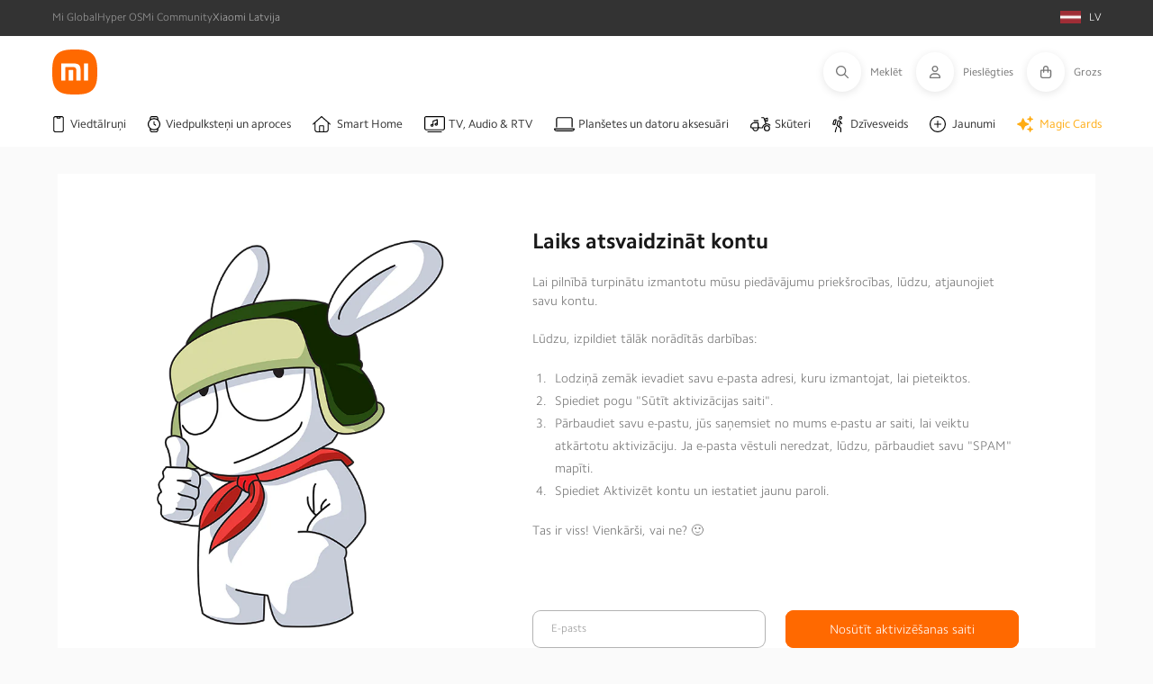

--- FILE ---
content_type: text/html; charset=utf-8
request_url: https://mi-home.lv/pages/konta-atiestatisana
body_size: 119776
content:
<!doctype html>
<html class="no-js" lang="lv">
<head>
	<script src="//mi-home.lv/cdn/shop/files/pandectes-rules.js?v=18021321034953029105"></script>
	
	
<!-- Canonical url custom logic injected by StoreSEO - Start --><!-- Canonical url custom logic injected by StoreSEO - End -->
 
     
     
    <script id='em_product_variants' type='application/json'>
        null
    </script>
    <script id='em_product_selected_or_first_available_variant' type='application/json'>
        null
    </script>
 
<meta charset="utf-8">
  <meta http-equiv="X-UA-Compatible" content="IE=edge">
  <meta name="viewport" content="width=device-width,initial-scale=1">
  <meta name="theme-color" content="">
      <link rel="canonical" href="https://mi-home.lv/pages/konta-atiestatisana"><link rel="preconnect" href="https://cdn.shopify.com" crossorigin>

  
  <link rel="icon" href="//mi-home.lv/cdn/shop/t/5/assets/favicon.png?v=7341" type="image/png">
  <link rel="shortcut icon" href="//mi-home.lv/cdn/shop/t/5/assets/favicon.png?v=7341" type="image/png">
  <link rel="apple-touch-icon" sizes="180x180" href="//mi-home.lv/cdn/shop/t/5/assets/apple-touch-icon.png?v=165928636921883217661754475748">
  <link rel="icon" type="image/png" sizes="32x32" href="//mi-home.lv/cdn/shop/files/favicon.png?crop=center&height=32&v=1727947002&width=32">
  <link rel="icon" type="image/png" sizes="16x16" href="//mi-home.lv/cdn/shop/files/favicon.png?crop=center&height=16&v=1727947002&width=16">
  <link rel="manifest" href="https://cdn.shopify.com/s/files/1/0687/0463/3147/files/site.webmanifest?v=1727945731">
  <link rel="mask-icon" href="//mi-home.lv/cdn/shop/t/5/assets/safari-pinned-tab.svg?v=55006696183026602921754475743" color="#ff6900">
  <meta name="apple-mobile-web-app-title" content="Mi-Home.lv">
  <meta name="application-name" content="Mi-Home.lv">
  <meta name="msapplication-TileColor" content="#ffffff">
  <meta name="msapplication-config" content="https://cdn.shopify.com/s/files/1/0687/0463/3147/files/browserconfig.xml?v=1727945730">
  <meta name="theme-color" content="#ffffff"><link rel="preconnect" href="https://fonts.shopifycdn.com" crossorigin>

  <title>
    Konta atiestatīšana
 &ndash; Mi-Home.lv</title>

  
  
    <meta name="description" content="Laiks atsvaidzināt kontu Lai pilnībā turpinātu izmantotu mūsu piedāvājumu priekšrocības, lūdzu, atjaunojiet savu kontu. Lūdzu, izpildiet tālāk norādītās darbības: Lodziņā zemāk ievadiet savu e-pasta adresi, kuru izmantojat, lai pieteiktos. Spiediet pogu &quot;Sūtīt aktivizācijas saiti&quot;. Pārbaudiet savu e-pastu, jūs saņemsie">
  

  

  

  <script src="//mi-home.lv/cdn/shop/t/5/assets/global.js?v=23083956293100131371754475744" defer="defer"></script>
  
    <script src="//mi-home.lv/cdn/shop/t/5/assets/aos.js?v=175528031473381956261754475747"></script>
  

  <script>window.performance && window.performance.mark && window.performance.mark('shopify.content_for_header.start');</script><meta name="google-site-verification" content="EZAjksQ0-LjkJbdFZpJ-K5VyTOk1uCGFmY1fdb1H9SY">
<meta id="shopify-digital-wallet" name="shopify-digital-wallet" content="/70718783789/digital_wallets/dialog">
<script async="async" src="/checkouts/internal/preloads.js?locale=lv-LV"></script>
<script id="shopify-features" type="application/json">{"accessToken":"b8e9f01cb1a54c99bf09a4015e326760","betas":["rich-media-storefront-analytics"],"domain":"mi-home.lv","predictiveSearch":true,"shopId":70718783789,"locale":"en"}</script>
<script>var Shopify = Shopify || {};
Shopify.shop = "mi-home-lv.myshopify.com";
Shopify.locale = "lv";
Shopify.currency = {"active":"EUR","rate":"1.0"};
Shopify.country = "LV";
Shopify.theme = {"name":"product-efficiency-labels","id":182206103878,"schema_name":"Mi-Home by ROLV","schema_version":"3.0.20","theme_store_id":null,"role":"main"};
Shopify.theme.handle = "null";
Shopify.theme.style = {"id":null,"handle":null};
Shopify.cdnHost = "mi-home.lv/cdn";
Shopify.routes = Shopify.routes || {};
Shopify.routes.root = "/";</script>
<script type="module">!function(o){(o.Shopify=o.Shopify||{}).modules=!0}(window);</script>
<script>!function(o){function n(){var o=[];function n(){o.push(Array.prototype.slice.apply(arguments))}return n.q=o,n}var t=o.Shopify=o.Shopify||{};t.loadFeatures=n(),t.autoloadFeatures=n()}(window);</script>
<script id="shop-js-analytics" type="application/json">{"pageType":"page"}</script>
<script defer="defer" async type="module" src="//mi-home.lv/cdn/shopifycloud/shop-js/modules/v2/client.init-shop-cart-sync_BdyHc3Nr.en.esm.js"></script>
<script defer="defer" async type="module" src="//mi-home.lv/cdn/shopifycloud/shop-js/modules/v2/chunk.common_Daul8nwZ.esm.js"></script>
<script type="module">
  await import("//mi-home.lv/cdn/shopifycloud/shop-js/modules/v2/client.init-shop-cart-sync_BdyHc3Nr.en.esm.js");
await import("//mi-home.lv/cdn/shopifycloud/shop-js/modules/v2/chunk.common_Daul8nwZ.esm.js");

  window.Shopify.SignInWithShop?.initShopCartSync?.({"fedCMEnabled":true,"windoidEnabled":true});

</script>
<script>(function() {
  var isLoaded = false;
  function asyncLoad() {
    if (isLoaded) return;
    isLoaded = true;
    var urls = ["https:\/\/pixel.cornercart.io\/embed.js?shop=mi-home-lv.myshopify.com","https:\/\/convoy.usecorner.io\/convoy.js?shop=mi-home-lv.myshopify.com","https:\/\/d23dclunsivw3h.cloudfront.net\/redirect-app.js?shop=mi-home-lv.myshopify.com","https:\/\/schemaplusfiles.s3.amazonaws.com\/loader.min.js?shop=mi-home-lv.myshopify.com","https:\/\/cdn-bundler.nice-team.net\/app\/js\/bundler.js?shop=mi-home-lv.myshopify.com","https:\/\/omnisnippet1.com\/platforms\/shopify.js?source=scriptTag\u0026v=2025-08-13T11\u0026shop=mi-home-lv.myshopify.com"];
    for (var i = 0; i < urls.length; i++) {
      var s = document.createElement('script');
      s.type = 'text/javascript';
      s.async = true;
      s.src = urls[i];
      var x = document.getElementsByTagName('script')[0];
      x.parentNode.insertBefore(s, x);
    }
  };
  if(window.attachEvent) {
    window.attachEvent('onload', asyncLoad);
  } else {
    window.addEventListener('load', asyncLoad, false);
  }
})();</script>
<script id="__st">var __st={"a":70718783789,"offset":7200,"reqid":"54fad320-a99b-4d98-a3c1-72e3f82d3837-1768952837","pageurl":"mi-home.lv\/pages\/konta-atiestatisana","s":"pages-118220620102","u":"d0d1453e180a","p":"page","rtyp":"page","rid":118220620102};</script>
<script>window.ShopifyPaypalV4VisibilityTracking = true;</script>
<script id="captcha-bootstrap">!function(){'use strict';const t='contact',e='account',n='new_comment',o=[[t,t],['blogs',n],['comments',n],[t,'customer']],c=[[e,'customer_login'],[e,'guest_login'],[e,'recover_customer_password'],[e,'create_customer']],r=t=>t.map((([t,e])=>`form[action*='/${t}']:not([data-nocaptcha='true']) input[name='form_type'][value='${e}']`)).join(','),a=t=>()=>t?[...document.querySelectorAll(t)].map((t=>t.form)):[];function s(){const t=[...o],e=r(t);return a(e)}const i='password',u='form_key',d=['recaptcha-v3-token','g-recaptcha-response','h-captcha-response',i],f=()=>{try{return window.sessionStorage}catch{return}},m='__shopify_v',_=t=>t.elements[u];function p(t,e,n=!1){try{const o=window.sessionStorage,c=JSON.parse(o.getItem(e)),{data:r}=function(t){const{data:e,action:n}=t;return t[m]||n?{data:e,action:n}:{data:t,action:n}}(c);for(const[e,n]of Object.entries(r))t.elements[e]&&(t.elements[e].value=n);n&&o.removeItem(e)}catch(o){console.error('form repopulation failed',{error:o})}}const l='form_type',E='cptcha';function T(t){t.dataset[E]=!0}const w=window,h=w.document,L='Shopify',v='ce_forms',y='captcha';let A=!1;((t,e)=>{const n=(g='f06e6c50-85a8-45c8-87d0-21a2b65856fe',I='https://cdn.shopify.com/shopifycloud/storefront-forms-hcaptcha/ce_storefront_forms_captcha_hcaptcha.v1.5.2.iife.js',D={infoText:'Protected by hCaptcha',privacyText:'Privacy',termsText:'Terms'},(t,e,n)=>{const o=w[L][v],c=o.bindForm;if(c)return c(t,g,e,D).then(n);var r;o.q.push([[t,g,e,D],n]),r=I,A||(h.body.append(Object.assign(h.createElement('script'),{id:'captcha-provider',async:!0,src:r})),A=!0)});var g,I,D;w[L]=w[L]||{},w[L][v]=w[L][v]||{},w[L][v].q=[],w[L][y]=w[L][y]||{},w[L][y].protect=function(t,e){n(t,void 0,e),T(t)},Object.freeze(w[L][y]),function(t,e,n,w,h,L){const[v,y,A,g]=function(t,e,n){const i=e?o:[],u=t?c:[],d=[...i,...u],f=r(d),m=r(i),_=r(d.filter((([t,e])=>n.includes(e))));return[a(f),a(m),a(_),s()]}(w,h,L),I=t=>{const e=t.target;return e instanceof HTMLFormElement?e:e&&e.form},D=t=>v().includes(t);t.addEventListener('submit',(t=>{const e=I(t);if(!e)return;const n=D(e)&&!e.dataset.hcaptchaBound&&!e.dataset.recaptchaBound,o=_(e),c=g().includes(e)&&(!o||!o.value);(n||c)&&t.preventDefault(),c&&!n&&(function(t){try{if(!f())return;!function(t){const e=f();if(!e)return;const n=_(t);if(!n)return;const o=n.value;o&&e.removeItem(o)}(t);const e=Array.from(Array(32),(()=>Math.random().toString(36)[2])).join('');!function(t,e){_(t)||t.append(Object.assign(document.createElement('input'),{type:'hidden',name:u})),t.elements[u].value=e}(t,e),function(t,e){const n=f();if(!n)return;const o=[...t.querySelectorAll(`input[type='${i}']`)].map((({name:t})=>t)),c=[...d,...o],r={};for(const[a,s]of new FormData(t).entries())c.includes(a)||(r[a]=s);n.setItem(e,JSON.stringify({[m]:1,action:t.action,data:r}))}(t,e)}catch(e){console.error('failed to persist form',e)}}(e),e.submit())}));const S=(t,e)=>{t&&!t.dataset[E]&&(n(t,e.some((e=>e===t))),T(t))};for(const o of['focusin','change'])t.addEventListener(o,(t=>{const e=I(t);D(e)&&S(e,y())}));const B=e.get('form_key'),M=e.get(l),P=B&&M;t.addEventListener('DOMContentLoaded',(()=>{const t=y();if(P)for(const e of t)e.elements[l].value===M&&p(e,B);[...new Set([...A(),...v().filter((t=>'true'===t.dataset.shopifyCaptcha))])].forEach((e=>S(e,t)))}))}(h,new URLSearchParams(w.location.search),n,t,e,['guest_login'])})(!0,!0)}();</script>
<script integrity="sha256-4kQ18oKyAcykRKYeNunJcIwy7WH5gtpwJnB7kiuLZ1E=" data-source-attribution="shopify.loadfeatures" defer="defer" src="//mi-home.lv/cdn/shopifycloud/storefront/assets/storefront/load_feature-a0a9edcb.js" crossorigin="anonymous"></script>
<script data-source-attribution="shopify.dynamic_checkout.dynamic.init">var Shopify=Shopify||{};Shopify.PaymentButton=Shopify.PaymentButton||{isStorefrontPortableWallets:!0,init:function(){window.Shopify.PaymentButton.init=function(){};var t=document.createElement("script");t.src="https://mi-home.lv/cdn/shopifycloud/portable-wallets/latest/portable-wallets.en.js",t.type="module",document.head.appendChild(t)}};
</script>
<script data-source-attribution="shopify.dynamic_checkout.buyer_consent">
  function portableWalletsHideBuyerConsent(e){var t=document.getElementById("shopify-buyer-consent"),n=document.getElementById("shopify-subscription-policy-button");t&&n&&(t.classList.add("hidden"),t.setAttribute("aria-hidden","true"),n.removeEventListener("click",e))}function portableWalletsShowBuyerConsent(e){var t=document.getElementById("shopify-buyer-consent"),n=document.getElementById("shopify-subscription-policy-button");t&&n&&(t.classList.remove("hidden"),t.removeAttribute("aria-hidden"),n.addEventListener("click",e))}window.Shopify?.PaymentButton&&(window.Shopify.PaymentButton.hideBuyerConsent=portableWalletsHideBuyerConsent,window.Shopify.PaymentButton.showBuyerConsent=portableWalletsShowBuyerConsent);
</script>
<script data-source-attribution="shopify.dynamic_checkout.cart.bootstrap">document.addEventListener("DOMContentLoaded",(function(){function t(){return document.querySelector("shopify-accelerated-checkout-cart, shopify-accelerated-checkout")}if(t())Shopify.PaymentButton.init();else{new MutationObserver((function(e,n){t()&&(Shopify.PaymentButton.init(),n.disconnect())})).observe(document.body,{childList:!0,subtree:!0})}}));
</script>
<script id="sections-script" data-sections="header,footer" defer="defer" src="//mi-home.lv/cdn/shop/t/5/compiled_assets/scripts.js?v=7341"></script>
<script>window.performance && window.performance.mark && window.performance.mark('shopify.content_for_header.end');</script>


  <style data-shopify>

    /* latin-ext */
    @font-face {
    font-family: 'Camphor Pro VF';
    font-style: normal;
    font-weight: 100 900;
    font-display: swap;
    src: url(//mi-home.lv/cdn/shop/t/5/assets/Camphor-Pro-VF.woff2?v=65657793359942985811754475746) format('woff2');
    unicode-range: U+0100-024F, U+0259, U+1E00-1EFF, U+2020, U+20A0-20AB, U+20AD-20CF, U+2113, U+2C60-2C7F, U+A720-A7FF;
    }
    /* latin */
    @font-face {
    font-family: 'Camphor Pro VF';
    font-style: normal;
    font-weight: 100 900;
    font-display: swap;
    src: url(//mi-home.lv/cdn/shop/t/5/assets/Camphor-Pro-VF-ext.woff2?v=71330923756417935701754475750) format('woff2');
    unicode-range: U+0000-00FF, U+0131, U+0152-0153, U+02BB-02BC, U+02C6, U+02DA, U+02DC, U+2000-206F, U+2074, U+20AC, U+2122, U+2191, U+2193, U+2212, U+2215, U+FEFF, U+FFFD;
    }
    /* latin-ext */
    @font-face {
    font-family: 'Camphor Pro';
    font-style: normal;
    font-weight: 100;
    font-display: swap;
    src: url(//mi-home.lv/cdn/shop/t/5/assets/Camphor-Pro-Thin-ext.woff2?v=71330923756417935701754475742) format('woff2');
    unicode-range: U+0100-024F, U+0259, U+1E00-1EFF, U+2020, U+20A0-20AB, U+20AD-20CF, U+2113, U+2C60-2C7F, U+A720-A7FF;
    }
    /* latin */
    @font-face {
    font-family: 'Camphor Pro';
    font-style: normal;
    font-weight: 100;
    font-display: swap;
    src: url(//mi-home.lv/cdn/shop/t/5/assets/Camphor-Pro-Thin.woff2?v=40061401952078042741754475743) format('woff2');
    unicode-range: U+0000-00FF, U+0131, U+0152-0153, U+02BB-02BC, U+02C6, U+02DA, U+02DC, U+2000-206F, U+2074, U+20AC, U+2122, U+2191, U+2193, U+2212, U+2215, U+FEFF, U+FFFD;
    }
    /* latin-ext */
    @font-face {
    font-family: 'Camphor Pro';
    font-style: normal;
    font-weight: 300;
    font-display: swap;
    src: url(//mi-home.lv/cdn/shop/t/5/assets/Camphor-Pro-Light-ext.woff2?v=5615388230401222911754475736) format('woff2');
    unicode-range: U+0100-024F, U+0259, U+1E00-1EFF, U+2020, U+20A0-20AB, U+20AD-20CF, U+2113, U+2C60-2C7F, U+A720-A7FF;
    }
    /* latin */
    @font-face {
    font-family: 'Camphor Pro';
    font-style: normal;
    font-weight: 300;
    font-display: swap;
    src: url(//mi-home.lv/cdn/shop/t/5/assets/Camphor-Pro-Light.woff2?v=89565564154968469331754475740) format('woff2');
    unicode-range: U+0000-00FF, U+0131, U+0152-0153, U+02BB-02BC, U+02C6, U+02DA, U+02DC, U+2000-206F, U+2074, U+20AC, U+2122, U+2191, U+2193, U+2212, U+2215, U+FEFF, U+FFFD;
    }
    /* latin-ext */
    @font-face {
    font-family: 'Camphor Pro';
    font-style: normal;
    font-weight: 400;
    font-display: swap;
    src: url(//mi-home.lv/cdn/shop/t/5/assets/Camphor-Pro-Regular-ext.woff2?v=27369340472931146451754475739) format('woff2');
    unicode-range: U+0100-024F, U+0259, U+1E00-1EFF, U+2020, U+20A0-20AB, U+20AD-20CF, U+2113, U+2C60-2C7F, U+A720-A7FF;
    }
    /* latin */
    @font-face {
    font-family: 'Camphor Pro';
    font-style: normal;
    font-weight: 400;
    font-display: swap;
    src: url(//mi-home.lv/cdn/shop/t/5/assets/Camphor-Pro-Regular.woff2?v=3464694432027291881754475741) format('woff2');
    unicode-range: U+0000-00FF, U+0131, U+0152-0153, U+02BB-02BC, U+02C6, U+02DA, U+02DC, U+2000-206F, U+2074, U+20AC, U+2122, U+2191, U+2193, U+2212, U+2215, U+FEFF, U+FFFD;
    }
    /* latin-ext */
    @font-face {
    font-family: 'Camphor Pro';
    font-style: normal;
    font-weight: 500;
    font-display: swap;
    src: url(//mi-home.lv/cdn/shop/t/5/assets/Camphor-Pro-Medium-ext.woff2?v=121441229547596806931754475737) format('woff2');
    unicode-range: U+0100-024F, U+0259, U+1E00-1EFF, U+2020, U+20A0-20AB, U+20AD-20CF, U+2113, U+2C60-2C7F, U+A720-A7FF;
    }
    /* latin */
    @font-face {
    font-family: 'Camphor Pro';
    font-style: normal;
    font-weight: 500;
    font-display: swap;
    src: url(//mi-home.lv/cdn/shop/t/5/assets/Camphor-Pro-Medium.woff2?v=26137483525439639351754475738) format('woff2');
    unicode-range: U+0000-00FF, U+0131, U+0152-0153, U+02BB-02BC, U+02C6, U+02DA, U+02DC, U+2000-206F, U+2074, U+20AC, U+2122, U+2191, U+2193, U+2212, U+2215, U+FEFF, U+FFFD;
    }
    /* latin-ext */
    @font-face {
    font-family: 'Camphor Pro';
    font-style: normal;
    font-weight: 700;
    font-display: swap;
    src: url(//mi-home.lv/cdn/shop/t/5/assets/Camphor-Pro-Bold-ext.woff2?v=174727780056831433111754475735) format('woff2');
    unicode-range: U+0100-024F, U+0259, U+1E00-1EFF, U+2020, U+20A0-20AB, U+20AD-20CF, U+2113, U+2C60-2C7F, U+A720-A7FF;
    }
    /* latin */
    @font-face {
    font-family: 'Camphor Pro';
    font-style: normal;
    font-weight: 700;
    font-display: swap;
    src: url(//mi-home.lv/cdn/shop/t/5/assets/Camphor-Pro-Bold.woff2?v=147658545624218825051754475736) format('woff2');
    unicode-range: U+0000-00FF, U+0131, U+0152-0153, U+02BB-02BC, U+02C6, U+02DA, U+02DC, U+2000-206F, U+2074, U+20AC, U+2122, U+2191, U+2193, U+2212, U+2215, U+FEFF, U+FFFD;
    }
    /* latin-ext */
    @font-face {
    font-family: 'Camphor Pro';
    font-style: normal;
    font-weight: 900;
    font-display: swap;
    src: url(//mi-home.lv/cdn/shop/t/5/assets/Camphor-Pro-Black-ext.woff2?v=158879193540430674251754475733) format('woff2');
    unicode-range: U+0100-024F, U+0259, U+1E00-1EFF, U+2020, U+20A0-20AB, U+20AD-20CF, U+2113, U+2C60-2C7F, U+A720-A7FF;
    }
    /* latin */
    @font-face {
    font-family: 'Camphor Pro';
    font-style: normal;
    font-weight: 900;
    font-display: swap;
    src: url(//mi-home.lv/cdn/shop/t/5/assets/Camphor-Pro-Black.woff2?v=113053091820872168041754475734) format('woff2');
    unicode-range: U+0000-00FF, U+0131, U+0152-0153, U+02BB-02BC, U+02C6, U+02DA, U+02DC, U+2000-206F, U+2074, U+20AC, U+2122, U+2191, U+2193, U+2212, U+2215, U+FEFF, U+FFFD;
    }

    @font-face {
  font-family: Roboto;
  font-weight: 400;
  font-style: normal;
  font-display: swap;
  src: url("//mi-home.lv/cdn/fonts/roboto/roboto_n4.2019d890f07b1852f56ce63ba45b2db45d852cba.woff2") format("woff2"),
       url("//mi-home.lv/cdn/fonts/roboto/roboto_n4.238690e0007583582327135619c5f7971652fa9d.woff") format("woff");
}

    @font-face {
  font-family: Roboto;
  font-weight: 700;
  font-style: normal;
  font-display: swap;
  src: url("//mi-home.lv/cdn/fonts/roboto/roboto_n7.f38007a10afbbde8976c4056bfe890710d51dec2.woff2") format("woff2"),
       url("//mi-home.lv/cdn/fonts/roboto/roboto_n7.94bfdd3e80c7be00e128703d245c207769d763f9.woff") format("woff");
}

    @font-face {
  font-family: Roboto;
  font-weight: 400;
  font-style: italic;
  font-display: swap;
  src: url("//mi-home.lv/cdn/fonts/roboto/roboto_i4.57ce898ccda22ee84f49e6b57ae302250655e2d4.woff2") format("woff2"),
       url("//mi-home.lv/cdn/fonts/roboto/roboto_i4.b21f3bd061cbcb83b824ae8c7671a82587b264bf.woff") format("woff");
}

    @font-face {
  font-family: Roboto;
  font-weight: 700;
  font-style: italic;
  font-display: swap;
  src: url("//mi-home.lv/cdn/fonts/roboto/roboto_i7.7ccaf9410746f2c53340607c42c43f90a9005937.woff2") format("woff2"),
       url("//mi-home.lv/cdn/fonts/roboto/roboto_i7.49ec21cdd7148292bffea74c62c0df6e93551516.woff") format("woff");
}

    @font-face {
  font-family: Roboto;
  font-weight: 400;
  font-style: normal;
  font-display: swap;
  src: url("//mi-home.lv/cdn/fonts/roboto/roboto_n4.2019d890f07b1852f56ce63ba45b2db45d852cba.woff2") format("woff2"),
       url("//mi-home.lv/cdn/fonts/roboto/roboto_n4.238690e0007583582327135619c5f7971652fa9d.woff") format("woff");
}


    :root {
      
        --font-body-family: "Camphor Pro";
      

      --font-body-style: normal;
      --font-body-weight: 400;
      --font-body-weight-bold: 700;

      
        --font-heading-family: "Camphor Pro";
      
      --font-heading-style: normal;
      --font-heading-weight: 400;

      --font-body-scale: 1.0;
      --font-heading-scale: 1.0;

      --color-base-text: 117, 117, 117;
      --color-shadow: 117, 117, 117;
      --color-base-background-1: 255, 255, 255;
      --color-base-background-2: 250, 250, 250;
      --color-base-solid-button-labels: 255, 255, 255;
      --color-base-outline-button-labels: 33, 33, 33;
      --color-base-accent-1: 255, 105, 0;
      --color-base-accent-2: 117, 117, 117;
      --payment-terms-background-color: #ffffff;

      --custom_bg_1: #FFFFFF;
      --custom_bg_2: #fafafa;

      --gradient-base-background-1: #fafafa;
      --gradient-base-background-2: #fafafa;
      --gradient-base-accent-1: #ff6900;
      --gradient-base-accent-2: #757575;

      --media-padding: px;
      --media-border-opacity: 0.05;
      --media-border-width: 1px;
      --media-radius: 0px;
      --media-shadow-opacity: 0.0;
      --media-shadow-horizontal-offset: 0px;
      --media-shadow-vertical-offset: 4px;
      --media-shadow-blur-radius: 5px;
      --media-shadow-visible: 0;

      --page-width:  1265px;
      --page-width-margin: 0rem;

      --product-card-image-padding: 0.0rem;
      --product-card-corner-radius: 0.0rem;
      --product-card-text-alignment: left;
      --product-card-border-width: 0.0rem;
      --product-card-border-opacity: 0.1;
      --product-card-shadow-opacity: 0.0;
      --product-card-shadow-visible: 0;
      --product-card-shadow-horizontal-offset: 0.0rem;
      --product-card-shadow-vertical-offset: 0.4rem;
      --product-card-shadow-blur-radius: 0.5rem;

      --collection-card-image-padding: 0.0rem;
      --collection-card-corner-radius: 0.0rem;
      --collection-card-text-alignment: left;
      --collection-card-border-width: 0.0rem;
      --collection-card-border-opacity: 0.1;
      --collection-card-shadow-opacity: 0.0;
      --collection-card-shadow-visible: 0;
      --collection-card-shadow-horizontal-offset: 0.0rem;
      --collection-card-shadow-vertical-offset: 0.4rem;
      --collection-card-shadow-blur-radius: 0.5rem;

      --blog-card-image-padding: 0.0rem;
      --blog-card-corner-radius: 0.0rem;
      --blog-card-text-alignment: left;
      --blog-card-border-width: 0.0rem;
      --blog-card-border-opacity: 0.1;
      --blog-card-shadow-opacity: 0.0;
      --blog-card-shadow-visible: 0;
      --blog-card-shadow-horizontal-offset: 0.0rem;
      --blog-card-shadow-vertical-offset: 0.4rem;
      --blog-card-shadow-blur-radius: 0.5rem;

      --badge-corner-radius: 0.2rem;

      --popup-border-width: 1px;
      --popup-border-opacity: 0.1;
      --popup-corner-radius: 0px;
      --popup-shadow-opacity: 0.0;
      --popup-shadow-horizontal-offset: 0px;
      --popup-shadow-vertical-offset: 4px;
      --popup-shadow-blur-radius: 5px;

      --drawer-border-width: 1px;
      --drawer-border-opacity: 0.1;
      --drawer-shadow-opacity: 0.0;
      --drawer-shadow-horizontal-offset: 0px;
      --drawer-shadow-vertical-offset: 4px;
      --drawer-shadow-blur-radius: 5px;

      --spacing-sections-desktop: 0px;
      --spacing-sections-mobile: 0px;

      --grid-desktop-vertical-spacing: 8px;
      --grid-desktop-horizontal-spacing: 8px;
      --grid-mobile-vertical-spacing: 4px;
      --grid-mobile-horizontal-spacing: 4px;

      --text-boxes-border-opacity: 0.1;
      --text-boxes-border-width: 0px;
      --text-boxes-radius: 0px;
      --text-boxes-shadow-opacity: 0.0;
      --text-boxes-shadow-visible: 0;
      --text-boxes-shadow-horizontal-offset: 0px;
      --text-boxes-shadow-vertical-offset: 4px;
      --text-boxes-shadow-blur-radius: 5px;

      --buttons-radius: 8px;
      --buttons-radius-outset: 9px;
      --buttons-border-width: 1px;
      --buttons-border-opacity: 1.0;
      --buttons-shadow-opacity: 0.0;
      --buttons-shadow-visible: 0;
      --buttons-shadow-horizontal-offset: 0px;
      --buttons-shadow-vertical-offset: 4px;
      --buttons-shadow-blur-radius: 5px;
      --buttons-border-offset: 0.3px;

      --inputs-radius: 8px;
      --inputs-height: 34px;
      --inputs-padding:  calc(34 / 4)px 40px;
      --inputs-font-size: 12px;
      --inputs-border-width: 1px;
      --inputs-border-opacity: 0.55;
      --inputs-shadow-opacity: 0.0;
      --inputs-shadow-horizontal-offset: 0px;
      --inputs-margin-offset: 0px;
      --inputs-shadow-vertical-offset: 4px;
      --inputs-shadow-blur-radius: 5px;
      --inputs-radius-outset: 9px;

      --variant-pills-radius: 8px;
      --variant-pills-border-width: 1px;
      --variant-pills-border-opacity: 0.55;
      --variant-pills-shadow-opacity: 0.0;
      --variant-pills-shadow-horizontal-offset: 0px;
      --variant-pills-shadow-vertical-offset: 4px;
      --variant-pills-shadow-blur-radius: 5px;

      --header-icon-font-size: 12px;
      --header-icon-font-weight: 400;
    }

    *,
    *::before,
    *::after {
      box-sizing: inherit;
    }

    html {
      box-sizing: border-box;
      font-size: calc(var(--font-body-scale) * 62.5%);
      height: 100%;
    }

    body {
      display: grid;
      grid-template-rows: auto auto 1fr auto;
      grid-template-columns: 100%;
      min-height: 100%;
      margin: 0;
      font-size: 1.5rem;
      letter-spacing: 0.06rem;
      line-height: calc(1 + 0.8 / var(--font-body-scale));
      font-family: "Camphor Pro";
      font-style: var(--font-body-style);
      font-weight: var(--font-body-weight);
    }

    
      .badge.price__badge-sale {
        background-color: #fff0e9;
        border-color: #ff6900;
        color: #ff6900;
      }
      .badge.price__badge-sold-out {
        background-color: #e0e0e0;
        border-color: #b0b0b0;
        color: #b0b0b0;
      }
      .badge.product__badge-new-arrival {
        background-color: #eef8ee;
        border-color: #50c050;
        color: #50c050;
      }
    

    @media screen and (min-width: 750px) {
      body {
        font-size: 1.4rem;
      }
    }
  </style>

  <link href="//mi-home.lv/cdn/shop/t/5/assets/base.css?v=170560570641248386461754475735" rel="stylesheet" type="text/css" media="all" />
  <link href="//mi-home.lv/cdn/shop/t/5/assets/custom-styles.css?v=66568613230386450961754476465" rel="stylesheet" type="text/css" media="all" />
  <link href="//mi-home.lv/cdn/shop/t/5/assets/glightbox.css?v=29479230521447275861754475742" rel="stylesheet" type="text/css" media="all" />

  
    <link href="//mi-home.lv/cdn/shop/t/5/assets/aos.css?v=18405724247652668961754475747" rel="stylesheet" type="text/css" media="all" />
  
<link rel="preload" as="font" href="//mi-home.lv/cdn/fonts/roboto/roboto_n4.2019d890f07b1852f56ce63ba45b2db45d852cba.woff2" type="font/woff2" crossorigin><link rel="preload" as="font" href="//mi-home.lv/cdn/fonts/roboto/roboto_n4.2019d890f07b1852f56ce63ba45b2db45d852cba.woff2" type="font/woff2" crossorigin><link rel="stylesheet" href="//mi-home.lv/cdn/shop/t/5/assets/component-predictive-search.css?v=46873199393253444281754475742" media="print" onload="this.media='all'"><script>document.documentElement.className = document.documentElement.className.replace('no-js', 'js');
    if (Shopify.designMode) {
      document.documentElement.classList.add('shopify-design-mode');
    }
  </script>

  <script src="https://kit.fontawesome.com/49488b20df.js" crossorigin="anonymous"></script>
  <script src="//mi-home.lv/cdn/shop/t/5/assets/glightbox.js?v=155266784020169669261754475743" async></script>

  <link rel="dns-prefetch" href="https://cdn.secomapp.com/">
<link rel="dns-prefetch" href="https://ajax.googleapis.com/">
<link rel="dns-prefetch" href="https://cdnjs.cloudflare.com/">
<link rel="preload" as="stylesheet" href="//mi-home.lv/cdn/shop/t/5/assets/sca-pp.css?v=178374312540912810101754475745">

<link rel="stylesheet" href="//mi-home.lv/cdn/shop/t/5/assets/sca-pp.css?v=178374312540912810101754475745">
 <script>
  
  SCAPPShop = {};
    
  </script> 

  




  
  
    <!-- Google Tag Manager -->
<script>(function(w,d,s,l,i){w[l]=w[l]||[];w[l].push({'gtm.start':
new Date().getTime(),event:'gtm.js'});var f=d.getElementsByTagName(s)[0],
j=d.createElement(s),dl=l!='dataLayer'?'&l='+l:'';j.async=true;j.src=
'https://www.googletagmanager.com/gtm.js?id='+i+dl;f.parentNode.insertBefore(j,f);
})(window,document,'script','dataLayer','GTM-TZZVK6S');</script>
<!-- End Google Tag Manager -->
  

  
    
  


<!-- Noindex, nofollow tag inserted by StoreSEO - Start --><!-- Noindex, nofollow tag inserted by StoreSEO - End -->

<!-- Custom social media preview logic inserted by StoreSEO - Start --><!-- Custom social media preview logic inserted by StoreSEO - End -->
<!-- BEGIN app block: shopify://apps/pandectes-gdpr/blocks/banner/58c0baa2-6cc1-480c-9ea6-38d6d559556a -->
  
    
      <!-- TCF is active, scripts are loaded above -->
      
        <script>
          if (!window.PandectesRulesSettings) {
            window.PandectesRulesSettings = {"store":{"id":70718783789,"adminMode":false,"headless":false,"storefrontRootDomain":"","checkoutRootDomain":"","storefrontAccessToken":""},"banner":{"revokableTrigger":false,"cookiesBlockedByDefault":"0","hybridStrict":false,"isActive":true},"geolocation":{"brOnly":false,"caOnly":false,"euOnly":false,"jpOnly":false,"thOnly":false,"canadaOnly":false,"globalVisibility":true},"blocker":{"isActive":false,"googleConsentMode":{"isActive":true,"id":"GTM-TZZVK6S","analyticsId":"G-8FEH25NFWB","adwordsId":"AW-282780898","adStorageCategory":4,"analyticsStorageCategory":2,"functionalityStorageCategory":1,"personalizationStorageCategory":1,"securityStorageCategory":0,"customEvent":true,"redactData":true,"urlPassthrough":false,"dataLayerProperty":"dataLayer","waitForUpdate":0,"useNativeChannel":false},"facebookPixel":{"isActive":false,"id":"","ldu":false},"microsoft":{"isActive":false,"uetTags":""},"rakuten":{"isActive":false,"cmp":false,"ccpa":false},"gpcIsActive":true,"klaviyoIsActive":false,"defaultBlocked":0,"patterns":{"whiteList":[],"blackList":{"1":[],"2":[],"4":[],"8":[]},"iframesWhiteList":[],"iframesBlackList":{"1":[],"2":[],"4":[],"8":[]},"beaconsWhiteList":[],"beaconsBlackList":{"1":[],"2":[],"4":[],"8":[]}}}};
            const rulesScript = document.createElement('script');
            window.PandectesRulesSettings.auto = true;
            rulesScript.src = "https://cdn.shopify.com/extensions/019bdc07-7fb4-70c4-ad72-a3837152bf63/gdpr-238/assets/pandectes-rules.js";
            const firstChild = document.head.firstChild;
            document.head.insertBefore(rulesScript, firstChild);
          }
        </script>
      
      <script>
        
          window.PandectesSettings = {"store":{"id":70718783789,"plan":"plus","theme":"mihome3.0/live/mi-home-lv","primaryLocale":"lv","adminMode":false,"headless":false,"storefrontRootDomain":"","checkoutRootDomain":"","storefrontAccessToken":""},"tsPublished":1747901786,"declaration":{"showPurpose":false,"showProvider":false,"showDateGenerated":true},"language":{"unpublished":[],"languageMode":"Single","fallbackLanguage":"lv","languageDetection":"browser","languagesSupported":[]},"texts":{"managed":{"headerText":{"lv":"Mēs cienām jūsu privātumu"},"consentText":{"lv":"Mēs izmantojam sīkfailus, lai sniegtu jums vislabāko iespējamo iepirkšanās pieredzi. \nIzvēloties tālāk norādītos iestatījumus, varat norādīt, kādus cepumus vēlaties kopīgot. Spiediet uz Iestatījumi, lai uzzinātu vairāk, un pārbaudiet mūsu"},"linkText":{"lv":"Uzzināt vairāk"},"imprintText":{"lv":"Nospiedums"},"googleLinkText":{"lv":"Google konfidencialitātes noteikumi"},"allowButtonText":{"lv":"Pieņemt"},"denyButtonText":{"lv":"Noraidīt"},"dismissButtonText":{"lv":"Labi"},"leaveSiteButtonText":{"lv":"Atstājiet šo vietni"},"preferencesButtonText":{"lv":"Preferences"},"cookiePolicyText":{"lv":"Sīkdatņu politika"},"preferencesPopupTitleText":{"lv":"Pārvaldiet piekrišanas preferences"},"preferencesPopupIntroText":{"lv":"Mēs izmantojam sīkfailus, lai optimizētu vietnes funkcionalitāti, analizētu veiktspēju un sniegtu jums personalizētu pieredzi. Dažas sīkdatnes ir būtiskas, lai vietne darbotos un darbotos pareizi. Šos sīkfailus nevar atspējot. Šajā logā varat pārvaldīt savas sīkdatņu izvēles."},"preferencesPopupSaveButtonText":{"lv":"Saglabājiet preferences"},"preferencesPopupCloseButtonText":{"lv":"Aizvērt"},"preferencesPopupAcceptAllButtonText":{"lv":"Pieņemt visus"},"preferencesPopupRejectAllButtonText":{"lv":"Noraidīt visus"},"cookiesDetailsText":{"lv":"Sīkfailu informācija"},"preferencesPopupAlwaysAllowedText":{"lv":"Vienmēr atļauts"},"accessSectionParagraphText":{"lv":"Jums ir tiesības jebkurā laikā piekļūt saviem datiem."},"accessSectionTitleText":{"lv":"Datu pārnesamība"},"accessSectionAccountInfoActionText":{"lv":"Personas dati"},"accessSectionDownloadReportActionText":{"lv":"Lejupielādēt visu"},"accessSectionGDPRRequestsActionText":{"lv":"Datu subjekta pieprasījumi"},"accessSectionOrdersRecordsActionText":{"lv":"Pasūtījumi"},"rectificationSectionParagraphText":{"lv":"Jums ir tiesības pieprasīt, lai jūsu dati tiktu atjaunināti, kad vien uzskatāt, ka tie ir piemēroti."},"rectificationSectionTitleText":{"lv":"Datu labošana"},"rectificationCommentPlaceholder":{"lv":"Aprakstiet, ko vēlaties atjaunināt"},"rectificationCommentValidationError":{"lv":"Nepieciešams komentārs"},"rectificationSectionEditAccountActionText":{"lv":"Pieprasīt atjauninājumu"},"erasureSectionTitleText":{"lv":"Tiesības tikt aizmirstam"},"erasureSectionParagraphText":{"lv":"Jums ir tiesības lūgt dzēst visus savus datus. Pēc tam jūs vairs nevarēsit piekļūt savam kontam."},"erasureSectionRequestDeletionActionText":{"lv":"Pieprasīt personas datu dzēšanu"},"consentDate":{"lv":"Piekrišanas datums"},"consentId":{"lv":"Piekrišanas ID"},"consentSectionChangeConsentActionText":{"lv":"Mainiet piekrišanas preferenci"},"consentSectionConsentedText":{"lv":"Jūs piekritāt šīs vietnes sīkfailu politikai"},"consentSectionNoConsentText":{"lv":"Jūs neesat piekritis šīs vietnes sīkfailu politikai."},"consentSectionTitleText":{"lv":"Jūsu piekrišana sīkdatnēm"},"consentStatus":{"lv":"Piekrišanas izvēle"},"confirmationFailureMessage":{"lv":"Jūsu pieprasījums netika apstiprināts. Lūdzu, mēģiniet vēlreiz, un, ja problēma joprojām pastāv, sazinieties ar veikala īpašnieku, lai saņemtu palīdzību"},"confirmationFailureTitle":{"lv":"Radās problēma"},"confirmationSuccessMessage":{"lv":"Mēs drīz atbildēsim jums par jūsu pieprasījumu."},"confirmationSuccessTitle":{"lv":"Jūsu pieprasījums ir pārbaudīts"},"guestsSupportEmailFailureMessage":{"lv":"Jūsu pieprasījums netika iesniegts. Lūdzu, mēģiniet vēlreiz, un, ja problēma joprojām pastāv, sazinieties ar veikala īpašnieku, lai saņemtu palīdzību."},"guestsSupportEmailFailureTitle":{"lv":"Radās problēma"},"guestsSupportEmailPlaceholder":{"lv":"Epasta adrese"},"guestsSupportEmailSuccessMessage":{"lv":"Ja esat reģistrējies kā šī veikala klients, drīz saņemsiet e -pastu ar norādījumiem, kā rīkoties."},"guestsSupportEmailSuccessTitle":{"lv":"Paldies par jūsu pieprasījumu"},"guestsSupportEmailValidationError":{"lv":"E -pasts nav derīgs"},"guestsSupportInfoText":{"lv":"Lūdzu, piesakieties, izmantojot savu klienta kontu, lai turpinātu."},"submitButton":{"lv":"Iesniegt"},"submittingButton":{"lv":"Notiek iesniegšana ..."},"cancelButton":{"lv":"Atcelt"},"declIntroText":{"lv":"Mēs izmantojam sīkfailus, lai optimizētu vietnes funkcionalitāti, analizētu veiktspēju un sniegtu jums personalizētu pieredzi. Dažas sīkdatnes ir būtiskas, lai vietne darbotos un darbotos pareizi. Šos sīkfailus nevar atspējot. Šajā logā varat pārvaldīt savu izvēli sīkfailiem."},"declName":{"lv":"Vārds"},"declPurpose":{"lv":"Mērķis"},"declType":{"lv":"Tips"},"declRetention":{"lv":"Saglabāšana"},"declProvider":{"lv":"Nodrošinātājs"},"declFirstParty":{"lv":"Pirmās personas"},"declThirdParty":{"lv":"Trešā ballīte"},"declSeconds":{"lv":"sekundes"},"declMinutes":{"lv":"minūtes"},"declHours":{"lv":"stundas"},"declDays":{"lv":"dienas"},"declMonths":{"lv":"mēnešus"},"declYears":{"lv":"gadiem"},"declSession":{"lv":"Sesija"},"declDomain":{"lv":"Domēns"},"declPath":{"lv":"Ceļš"}},"categories":{"strictlyNecessaryCookiesTitleText":{"lv":"Stingri nepieciešami sīkfaili"},"strictlyNecessaryCookiesDescriptionText":{"lv":"Šīs sīkdatnes ir būtiskas, lai jūs varētu pārvietoties vietnē un izmantot tās funkcijas, piemēram, piekļūt vietnes drošām zonām. Bez šīm sīkdatnēm vietne nevar darboties pareizi."},"functionalityCookiesTitleText":{"lv":"Funkcionālie sīkfaili"},"functionalityCookiesDescriptionText":{"lv":"Šīs sīkdatnes ļauj vietnei nodrošināt uzlabotu funkcionalitāti un personalizāciju. Tos varam iestatīt mēs vai trešo pušu pakalpojumu sniedzēji, kuru pakalpojumus esam pievienojuši savām lapām. Ja jūs neatļaujat šīs sīkdatnes, daži vai visi šie pakalpojumi var nedarboties pareizi."},"performanceCookiesTitleText":{"lv":"Veiktspējas sīkfaili"},"performanceCookiesDescriptionText":{"lv":"Šīs sīkdatnes ļauj mums uzraudzīt un uzlabot mūsu vietnes darbību. Piemēram, tie ļauj mums saskaitīt apmeklējumus, identificēt datplūsmas avotus un redzēt, kuras vietnes daļas ir vispopulārākās."},"targetingCookiesTitleText":{"lv":"Mērķa sīkfaili"},"targetingCookiesDescriptionText":{"lv":"Šīs sīkdatnes, izmantojot mūsu vietni, var iestatīt mūsu reklāmas partneri. Šie uzņēmumi tos var izmantot, lai izveidotu jūsu interešu profilu un rādītu jums atbilstošas reklāmas citās vietnēs. Tie nesaglabā tieši personisko informāciju, bet ir balstīti uz jūsu pārlūkprogrammas un interneta ierīces unikālu identificēšanu. Ja jūs neatļaujat šīs sīkdatnes, jums būs mazāk mērķtiecīga reklāma."},"unclassifiedCookiesTitleText":{"lv":"Neklasificēti sīkfaili"},"unclassifiedCookiesDescriptionText":{"lv":"Neklasificēti sīkfaili ir sīkfaili, kurus mēs kopā ar atsevišķu sīkfailu nodrošinātājiem klasificējam."}},"auto":{}},"library":{"previewMode":false,"fadeInTimeout":0,"defaultBlocked":0,"showLink":true,"showImprintLink":false,"showGoogleLink":false,"enabled":true,"cookie":{"expiryDays":365,"secure":true,"domain":""},"dismissOnScroll":false,"dismissOnWindowClick":false,"dismissOnTimeout":false,"palette":{"popup":{"background":"#FFFFFF","backgroundForCalculations":{"a":1,"b":255,"g":255,"r":255},"text":"#000000"},"button":{"background":"#FF6900","backgroundForCalculations":{"a":1,"b":0,"g":105,"r":255},"text":"#FFFFFF","textForCalculation":{"a":1,"b":255,"g":255,"r":255},"border":"transparent"}},"content":{"href":"https://mi-home.lv/pages/privatuma-politika","imprintHref":"/","close":"&#10005;","target":"","logo":"<img class=\"cc-banner-logo\" style=\"max-height: 40px;\" src=\"https://mi-home-lv.myshopify.com/cdn/shop/files/pandectes-banner-logo.png\" alt=\"logo\" />"},"window":"<div role=\"dialog\" aria-live=\"polite\" aria-label=\"cookieconsent\" aria-describedby=\"cookieconsent:desc\" id=\"pandectes-banner\" class=\"cc-window-wrapper cc-bottom-left-wrapper\"><div class=\"pd-cookie-banner-window cc-window {{classes}}\"><!--googleoff: all-->{{children}}<!--googleon: all--></div></div>","compliance":{"custom":"<div class=\"cc-compliance cc-highlight\">{{preferences}}{{allow}}{{deny}}</div>"},"type":"custom","layouts":{"basic":"{{logo}}{{messagelink}}{{compliance}}{{close}}"},"position":"bottom-left","theme":"block","revokable":true,"animateRevokable":false,"revokableReset":false,"revokableLogoUrl":"https://mi-home-lv.myshopify.com/cdn/shop/files/pandectes-reopen-logo.png","revokablePlacement":"bottom-left","revokableMarginHorizontal":15,"revokableMarginVertical":15,"static":false,"autoAttach":true,"hasTransition":true,"blacklistPage":[""],"elements":{"close":"<button aria-label=\"close\" type=\"button\" tabindex=\"0\" class=\"cc-close\">{{close}}</button>","dismiss":"<button type=\"button\" tabindex=\"0\" class=\"cc-btn cc-btn-decision cc-dismiss\">{{dismiss}}</button>","allow":"<button type=\"button\" tabindex=\"0\" class=\"cc-btn cc-btn-decision cc-allow\">{{allow}}</button>","deny":"<button type=\"button\" tabindex=\"0\" class=\"cc-btn cc-btn-decision cc-deny\">{{deny}}</button>","preferences":"<button tabindex=\"0\" type=\"button\" class=\"cc-btn cc-settings\" onclick=\"Pandectes.fn.openPreferences()\">{{preferences}}</button>"}},"geolocation":{"brOnly":false,"caOnly":false,"euOnly":false,"jpOnly":false,"thOnly":false,"canadaOnly":false,"globalVisibility":true},"dsr":{"guestsSupport":false,"accessSectionDownloadReportAuto":false},"banner":{"resetTs":1685018217,"extraCss":"        .cc-banner-logo {max-width: 24em!important;}    @media(min-width: 768px) {.cc-window.cc-floating{max-width: 24em!important;width: 24em!important;}}    .cc-message, .pd-cookie-banner-window .cc-header, .cc-logo {text-align: center}    .cc-window-wrapper{z-index: 2147483647;}    .cc-window{z-index: 2147483647;font-family: inherit;}    .pd-cookie-banner-window .cc-header{font-family: inherit;}    .pd-cp-ui{font-family: inherit; background-color: #FFFFFF;color:#000000;}    button.pd-cp-btn, a.pd-cp-btn{background-color:#FF6900;color:#FFFFFF!important;}    input + .pd-cp-preferences-slider{background-color: rgba(0, 0, 0, 0.3)}    .pd-cp-scrolling-section::-webkit-scrollbar{background-color: rgba(0, 0, 0, 0.3)}    input:checked + .pd-cp-preferences-slider{background-color: rgba(0, 0, 0, 1)}    .pd-cp-scrolling-section::-webkit-scrollbar-thumb {background-color: rgba(0, 0, 0, 1)}    .pd-cp-ui-close{color:#000000;}    .pd-cp-preferences-slider:before{background-color: #FFFFFF}    .pd-cp-title:before {border-color: #000000!important}    .pd-cp-preferences-slider{background-color:#000000}    .pd-cp-toggle{color:#000000!important}    @media(max-width:699px) {.pd-cp-ui-close-top svg {fill: #000000}}    .pd-cp-toggle:hover,.pd-cp-toggle:visited,.pd-cp-toggle:active{color:#000000!important}    .pd-cookie-banner-window {box-shadow: 0 0 18px rgb(0 0 0 / 20%);}  ","customJavascript":{},"showPoweredBy":false,"logoHeight":40,"revokableTrigger":false,"hybridStrict":false,"cookiesBlockedByDefault":"0","isActive":true,"implicitSavePreferences":true,"cookieIcon":false,"blockBots":false,"showCookiesDetails":true,"hasTransition":true,"blockingPage":false,"showOnlyLandingPage":false,"leaveSiteUrl":"https://www.google.com","linkRespectStoreLang":true},"cookies":{"0":[{"name":"secure_customer_sig","type":"http","domain":"mi-home-lv.myshopify.com","path":"/","provider":"Shopify","firstParty":true,"retention":"1 year(s)","expires":1,"unit":"declYears","purpose":{"lv":"Used in connection with customer login."}},{"name":"localization","type":"http","domain":"mi-home-lv.myshopify.com","path":"/","provider":"Shopify","firstParty":true,"retention":"1 year(s)","expires":1,"unit":"declYears","purpose":{"lv":"Shopify store localization"}},{"name":"_cmp_a","type":"http","domain":".mi-home-lv.myshopify.com","path":"/","provider":"Shopify","firstParty":true,"retention":"24 hour(s)","expires":24,"unit":"declHours","purpose":{"lv":"Used for managing customer privacy settings."}},{"name":"_shopify_tm","type":"http","domain":".mi-home-lv.myshopify.com","path":"/","provider":"Shopify","firstParty":true,"retention":"30 minute(s)","expires":30,"unit":"declMinutes","purpose":{"lv":"Used for managing customer privacy settings."}},{"name":"_shopify_tw","type":"http","domain":".mi-home-lv.myshopify.com","path":"/","provider":"Shopify","firstParty":true,"retention":"14 day(s)","expires":14,"unit":"declDays","purpose":{"lv":"Used for managing customer privacy settings."}},{"name":"_shopify_m","type":"http","domain":".mi-home-lv.myshopify.com","path":"/","provider":"Shopify","firstParty":true,"retention":"1 year(s)","expires":1,"unit":"declYears","purpose":{"lv":"Used for managing customer privacy settings."}},{"name":"_tracking_consent","type":"http","domain":".mi-home-lv.myshopify.com","path":"/","provider":"Shopify","firstParty":true,"retention":"1 year(s)","expires":1,"unit":"declYears","purpose":{"lv":"Tracking preferences."}},{"name":"keep_alive","type":"http","domain":"mi-home-lv.myshopify.com","path":"/","provider":"Shopify","firstParty":true,"retention":"30 minute(s)","expires":30,"unit":"declMinutes","purpose":{"lv":"Used in connection with buyer localization."}}],"1":[],"2":[{"name":"_s","type":"http","domain":".mi-home-lv.myshopify.com","path":"/","provider":"Shopify","firstParty":true,"retention":"30 minute(s)","expires":30,"unit":"declMinutes","purpose":{"lv":"Shopify analytics."}},{"name":"_y","type":"http","domain":".mi-home-lv.myshopify.com","path":"/","provider":"Shopify","firstParty":true,"retention":"1 year(s)","expires":1,"unit":"declYears","purpose":{"lv":"Shopify analytics."}},{"name":"_shopify_y","type":"http","domain":".mi-home-lv.myshopify.com","path":"/","provider":"Shopify","firstParty":true,"retention":"1 year(s)","expires":1,"unit":"declYears","purpose":{"lv":"Shopify analytics."}},{"name":"_shopify_sa_p","type":"http","domain":".mi-home-lv.myshopify.com","path":"/","provider":"Shopify","firstParty":true,"retention":"30 minute(s)","expires":30,"unit":"declMinutes","purpose":{"lv":"Shopify analytics relating to marketing & referrals."}},{"name":"_orig_referrer","type":"http","domain":".mi-home-lv.myshopify.com","path":"/","provider":"Shopify","firstParty":true,"retention":"14 day(s)","expires":14,"unit":"declDays","purpose":{"lv":"Tracks landing pages."}},{"name":"_landing_page","type":"http","domain":".mi-home-lv.myshopify.com","path":"/","provider":"Shopify","firstParty":true,"retention":"14 day(s)","expires":14,"unit":"declDays","purpose":{"lv":"Tracks landing pages."}},{"name":"_shopify_s","type":"http","domain":".mi-home-lv.myshopify.com","path":"/","provider":"Shopify","firstParty":true,"retention":"30 minute(s)","expires":30,"unit":"declMinutes","purpose":{"lv":"Shopify analytics."}},{"name":"_shopify_sa_t","type":"http","domain":".mi-home-lv.myshopify.com","path":"/","provider":"Shopify","firstParty":true,"retention":"30 minute(s)","expires":30,"unit":"declMinutes","purpose":{"lv":"Shopify analytics relating to marketing & referrals."}}],"4":[],"8":[]},"blocker":{"isActive":false,"googleConsentMode":{"id":"GTM-TZZVK6S","analyticsId":"G-8FEH25NFWB","adwordsId":"AW-282780898","isActive":true,"adStorageCategory":4,"analyticsStorageCategory":2,"personalizationStorageCategory":1,"functionalityStorageCategory":1,"customEvent":true,"securityStorageCategory":0,"redactData":true,"urlPassthrough":false,"dataLayerProperty":"dataLayer","waitForUpdate":0,"useNativeChannel":false},"facebookPixel":{"id":"","isActive":false,"ldu":false},"microsoft":{"isActive":false,"uetTags":""},"rakuten":{"isActive":false,"cmp":false,"ccpa":false},"klaviyoIsActive":false,"gpcIsActive":true,"defaultBlocked":0,"patterns":{"whiteList":[],"blackList":{"1":[],"2":[],"4":[],"8":[]},"iframesWhiteList":[],"iframesBlackList":{"1":[],"2":[],"4":[],"8":[]},"beaconsWhiteList":[],"beaconsBlackList":{"1":[],"2":[],"4":[],"8":[]}}}};
        
        window.addEventListener('DOMContentLoaded', function(){
          const script = document.createElement('script');
          
            script.src = "https://cdn.shopify.com/extensions/019bdc07-7fb4-70c4-ad72-a3837152bf63/gdpr-238/assets/pandectes-core.js";
          
          script.defer = true;
          document.body.appendChild(script);
        })
      </script>
    
  


<!-- END app block --><!-- BEGIN app block: shopify://apps/labeler/blocks/app-embed/38a5b8ec-f58a-4fa4-8faa-69ddd0f10a60 -->

<script>
  let aco_allProducts = new Map();
</script>
<script>
  const normalStyle = [
  "background: rgb(173, 216, 230)",
  "padding: 15px",
  "font-size: 1.5em",
  "font-family: 'Poppins', sans-serif",
  "color: black",
  "border-radius: 10px",
  ];
  const warningStyle = [
  "background: rgb(255, 165, 0)",
  "padding: 15px",
  "font-size: 1.5em",
  "font-family: 'Poppins', sans-serif",
  "color: black", 
  "border-radius: 10px",
  ];
  let content = "%cWelcome to labeler v3!🎉🎉";
  let version = "v3";

  if (version !== "v3") {
    content = "%cWarning! Update labeler to v3 ⚠️⚠️";
    console.log(content, warningStyle.join(";"));
  }
  else {
    console.log(content, normalStyle.join(";"));
  }
  try{
     
    
   
    
       }catch(err){
        console.log(err)
       }
       aco_allProducts.forEach((value,key) => {
        const data = aco_allProducts.get(key)
        data.totalInventory = data.variants.reduce((acc,curr) => {
          return acc + curr.quantityAvailable
        },0)
        data.variants.forEach((el,index)=>{
          if(!el.image.url){
            data.variants[index].image.url = data.images[0]?.url || ""
          }
        })
        aco_allProducts.set(key,data)
       });
</script>

  
    <script>
      const betaStyle = [
      "background: rgb(244, 205, 50)",
      "padding: 5px",
      "font-size: 1em",
      "font-family: 'Poppins', sans-serif",
      "color: black",
      "border-radius: 10px",
      ];
        const isbeta = "true";
        const betaContent = "%cBeta version"
        console.log(betaContent, betaStyle.join(";"));
        let labelerCdnData = {"version":"v3","status":true,"storeFrontApi":"c8205b6d17bccf84b20ea88dd9bff935","subscription":{"plan":"BASIC PLAN","isActive":true},"badges":[{"id":"532c4aee-0a99-4494-b301-341e58276282","title":"bundle","imageUrl":"V3/mi-home-lv.myshopify.com/assets/png/4f193e7731e170086c175c109.png","svgUrl":null,"pngUrl":null,"webpUrl":null,"style":{"type":"percentage","angle":0,"width":30,"height":25,"margin":{"top":"inherit","left":"inherit","right":4,"bottom":4,"objectPosition":"right bottom"},"opacity":1,"position":"RB","svgStyle":{"text":[],"shape":[]},"alignment":null,"animation":{"name":"none","duration":2,"iteration":"infinite"},"aspectRatio":true},"createdAt":"2024-03-06T11:46:29.583Z","isActivated":false,"rules":{"inStock":false,"lowStock":10,"selected":["specificProducts","scheduler"],"scheduler":{"status":true,"endDate":"2024-03-31T00:00:00.000Z","endTime":"23:59","timezone":"(GMT+02:00) Europe/Riga","weekdays":{"friday":{"end":"23:59","start":"00:00","status":true},"monday":{"end":"23:59","start":"00:00","status":true},"sunday":{"end":"23:59","start":"00:00","status":true},"tuesday":{"end":"23:59","start":"00:00","status":true},"saturday":{"end":"23:59","start":"00:00","status":true},"thursday":{"end":"23:59","start":"00:00","status":true},"wednesday":{"end":"23:59","start":"00:00","status":true}},"startDate":"2024-03-04T00:00:00.000Z","startTime":"00:00"},"comingSoon":7,"outOfStock":false,"priceRange":{"max":2000,"min":0},"allProducts":false,"newArrivals":7,"productType":{"excludeTypes":[],"includeTypes":[]},"specificTags":{"excludeTags":[],"includeTags":[]},"productVendor":{"excludeVendors":[],"includeVendors":[]},"publishedDate":{"to":"2024-04-04T00:00:00.000Z","from":"2024-03-28T00:00:00.000Z"},"specificProducts":["gid://shopify/Product/8409735659846","gid://shopify/Product/8409791988038","gid://shopify/Product/8760009785670","gid://shopify/Product/8616942240070","gid://shopify/Product/8605768810822","gid://shopify/Product/8605769269574"],"specificVariants":[],"countryRestriction":{"excludedCountry":[],"includedCountry":[]},"specificCollection":{"excludeCollections":[],"includeCollections":[]}},"svgToStoreFront":true,"premium":true,"selectedPages":["collections","search","home","products"],"dynamic":false,"options":{"timerOptions":{"dayLabel":"Days","minLabel":"Minutes","secLabel":"Seconds","hourLabel":"Hours","hideAfterTimeOut":false},"percentageInBetweenForSaleOn":{"max":100,"min":0,"status":false}},"shopId":"d6b272d8-261d-40fa-8ab8-ee02af3133b3","categoryId":null,"collectionId":"961fd4ce-8844-4dbd-a6f7-b45c1c75650d","Category":null},{"id":"1d24b60c-2bd5-44b6-ac03-4becc1546a3c","title":"XIAOMI Watch 2 Pro ","imageUrl":"V3/mi-home-lv.myshopify.com/assets/png/4f193e7731e170086c175c109.png","svgUrl":null,"pngUrl":null,"webpUrl":null,"style":{"type":"percentage","angle":0,"width":25,"height":25,"margin":{"top":0,"left":"inherit","right":0,"bottom":"inherit","objectPosition":"right top"},"opacity":1,"position":"RT","svgStyle":{"text":[],"shape":[]},"alignment":null,"animation":{"name":"none","duration":2,"iteration":"infinite"},"aspectRatio":true},"createdAt":"2024-05-29T14:30:15.686Z","isActivated":false,"rules":{"inStock":false,"lowStock":10,"selected":["scheduler","specificProducts"],"scheduler":{"status":true,"endDate":"2024-06-30T00:00:00.000Z","endTime":"23:59","timezone":"(GMT-12:00) Etc/GMT+12","weekdays":{"friday":{"end":"23:59","start":"00:00","status":true},"monday":{"end":"23:59","start":"00:00","status":true},"sunday":{"end":"23:59","start":"00:00","status":true},"tuesday":{"end":"23:59","start":"00:00","status":true},"saturday":{"end":"23:59","start":"00:00","status":true},"thursday":{"end":"23:59","start":"00:00","status":true},"wednesday":{"end":"23:59","start":"00:00","status":true}},"startDate":"2024-04-04T00:00:00.000Z","startTime":"00:00"},"comingSoon":7,"outOfStock":false,"priceRange":{"max":2000,"min":0},"allProducts":false,"newArrivals":7,"productType":{"excludeTypes":[],"includeTypes":[]},"specificTags":{"excludeTags":[],"includeTags":[]},"productVendor":{"excludeVendors":[],"includeVendors":[]},"publishedDate":{"to":"2024-05-29T00:00:00.000Z","from":"2024-05-22T00:00:00.000Z"},"specificProducts":["gid://shopify/Product/8677326291270","gid://shopify/Product/8848552001862"],"specificVariants":[],"countryRestriction":{"excludedCountry":[],"includedCountry":[]},"specificCollection":{"excludeCollections":[],"includeCollections":[]}},"svgToStoreFront":true,"premium":true,"selectedPages":["products","collections","search","home"],"dynamic":false,"options":{"timerOptions":{"dayLabel":"Days","minLabel":"Minutes","secLabel":"Seconds","hourLabel":"Hours","hideAfterTimeOut":false},"percentageInBetweenForSaleOn":{"max":100,"min":0,"status":false}},"shopId":"d6b272d8-261d-40fa-8ab8-ee02af3133b3","categoryId":null,"collectionId":"961fd4ce-8844-4dbd-a6f7-b45c1c75650d","Category":null},{"id":"09e40f19-1d76-47d0-983a-e0311b5b5d6b","title":"July 2024 Promo","imageUrl":"V3/mi-home-lv.myshopify.com/assets/png/4f193e7731e170086c175c109.png","svgUrl":null,"pngUrl":null,"webpUrl":null,"style":{"type":"percentage","angle":0,"width":25,"height":25,"margin":{"top":0,"left":"inherit","right":0,"bottom":"inherit","objectPosition":"right top"},"opacity":1,"position":"RT","svgStyle":{"text":[],"shape":[]},"alignment":null,"animation":{"name":"none","duration":2,"iteration":"infinite"},"aspectRatio":true},"createdAt":"2024-06-03T06:01:41.248Z","isActivated":false,"rules":{"inStock":false,"lowStock":10,"selected":["specificCollection"],"scheduler":{"status":false,"endDate":"2024-09-12T00:00:00.000Z","endTime":"23:59","timezone":"(GMT-12:00) Etc/GMT+12","weekdays":{"friday":{"end":"23:59","start":"00:00","status":true},"monday":{"end":"23:59","start":"00:00","status":true},"sunday":{"end":"23:59","start":"00:00","status":true},"tuesday":{"end":"23:59","start":"00:00","status":true},"saturday":{"end":"23:59","start":"00:00","status":true},"thursday":{"end":"23:59","start":"00:00","status":true},"wednesday":{"end":"23:59","start":"00:00","status":true}},"startDate":"2024-07-12T00:00:00.000Z","startTime":"00:00"},"comingSoon":7,"outOfStock":false,"priceRange":{"max":2000,"min":0},"allProducts":false,"newArrivals":7,"productType":{"excludeTypes":[],"includeTypes":[]},"specificTags":{"excludeTags":[],"includeTags":[]},"productVendor":{"excludeVendors":[],"includeVendors":[]},"publishedDate":{"to":"2024-07-12T00:00:00.000Z","from":"2024-07-05T00:00:00.000Z"},"specificProducts":[],"specificVariants":[],"countryRestriction":{"excludedCountry":[],"includedCountry":[]},"specificCollection":{"excludeCollections":[],"includeCollections":["gid://shopify/Collection/626619875654"]}},"svgToStoreFront":false,"premium":true,"selectedPages":["products","collections","search","home"],"dynamic":false,"options":{"timerOptions":{"dayLabel":"Days","minLabel":"Minutes","secLabel":"Seconds","hourLabel":"Hours","hideAfterTimeOut":false},"percentageInBetweenForSaleOn":{"max":100,"min":1,"status":false}},"shopId":"d6b272d8-261d-40fa-8ab8-ee02af3133b3","categoryId":null,"collectionId":"961fd4ce-8844-4dbd-a6f7-b45c1c75650d","Category":null},{"id":"5aad0cf6-6a8a-44b0-bc48-3fedade39c76","title":"Redmi 13","imageUrl":"V3/mi-home-lv.myshopify.com/assets/png/4f193e7731e170086c175c109.png","svgUrl":null,"pngUrl":null,"webpUrl":null,"style":{"type":"percentage","angle":0,"width":25,"height":25,"margin":{"top":0,"left":"inherit","right":0,"bottom":"inherit","objectPosition":"right top"},"opacity":1,"position":"RT","svgStyle":{"text":[],"shape":[]},"alignment":null,"animation":{"name":"none","duration":2,"iteration":"infinite"},"aspectRatio":true},"createdAt":"2024-06-04T10:20:52.192Z","isActivated":false,"rules":{"inStock":false,"lowStock":10,"selected":["specificCollection"],"scheduler":{"status":false,"endDate":"2024-12-03T00:00:00.000Z","endTime":"23:59","timezone":"(GMT-12:00) Etc/GMT+12","weekdays":{"friday":{"end":"23:59","start":"00:00","status":true},"monday":{"end":"23:59","start":"00:00","status":true},"sunday":{"end":"23:59","start":"00:00","status":true},"tuesday":{"end":"23:59","start":"00:00","status":true},"saturday":{"end":"23:59","start":"00:00","status":true},"thursday":{"end":"23:59","start":"00:00","status":true},"wednesday":{"end":"23:59","start":"00:00","status":true}},"startDate":"2024-10-03T00:00:00.000Z","startTime":"00:00"},"comingSoon":7,"outOfStock":false,"priceRange":{"max":2000,"min":0},"allProducts":false,"newArrivals":7,"productType":{"excludeTypes":[],"includeTypes":[]},"specificTags":{"excludeTags":[],"includeTags":[]},"productVendor":{"excludeVendors":[],"includeVendors":[]},"publishedDate":{"to":"2024-10-03T00:00:00.000Z","from":"2024-09-26T00:00:00.000Z"},"specificProducts":[],"specificVariants":[],"countryRestriction":{"excludedCountry":[],"includedCountry":[]},"specificCollection":{"excludeCollections":[],"includeCollections":["gid://shopify/Collection/631531667782"]}},"svgToStoreFront":false,"premium":true,"selectedPages":["products","collections","search","home"],"dynamic":false,"options":{"timerOptions":{"dayLabel":"Days","minLabel":"Minutes","secLabel":"Seconds","hourLabel":"Hours","hideAfterTimeOut":false},"percentageInBetweenForSaleOn":{"max":100,"min":1,"status":false}},"shopId":"d6b272d8-261d-40fa-8ab8-ee02af3133b3","categoryId":null,"collectionId":"961fd4ce-8844-4dbd-a6f7-b45c1c75650d","Category":null},{"id":"24e5a328-aa54-453f-b71c-a5528ecf59bd","title":"Back To School","imageUrl":"V3/mi-home-lv.myshopify.com/assets/png/09135cda1c134ce21736b469c.png","svgUrl":null,"pngUrl":null,"webpUrl":null,"style":{"type":"percentage","angle":0,"width":35,"height":25,"margin":{"top":"inherit","left":"inherit","right":0,"bottom":0,"objectPosition":"right bottom"},"opacity":1,"position":"RB","svgStyle":{"text":[],"shape":[]},"alignment":null,"animation":{"name":"none","duration":2,"iteration":"infinite"},"aspectRatio":true},"createdAt":"2024-08-23T12:00:09.687Z","isActivated":false,"rules":{"inStock":false,"lowStock":10,"selected":["specificCollection"],"scheduler":{"status":false,"endDate":"2024-10-23T00:00:00.000Z","endTime":"23:59","timezone":"(GMT-12:00) Etc/GMT+12","weekdays":{"friday":{"end":"23:59","start":"00:00","status":true},"monday":{"end":"23:59","start":"00:00","status":true},"sunday":{"end":"23:59","start":"00:00","status":true},"tuesday":{"end":"23:59","start":"00:00","status":true},"saturday":{"end":"23:59","start":"00:00","status":true},"thursday":{"end":"23:59","start":"00:00","status":true},"wednesday":{"end":"23:59","start":"00:00","status":true}},"startDate":"2024-08-23T00:00:00.000Z","startTime":"00:00"},"comingSoon":7,"outOfStock":false,"priceRange":{"max":2000,"min":0},"allProducts":false,"newArrivals":7,"productType":{"excludeTypes":[],"includeTypes":[]},"specificTags":{"excludeTags":[],"includeTags":[]},"productVendor":{"excludeVendors":[],"includeVendors":[]},"publishedDate":{"to":"2024-08-23T00:00:00.000Z","from":"2024-08-16T00:00:00.000Z"},"specificProducts":[],"specificVariants":[],"countryRestriction":{"excludedCountry":[],"includedCountry":[]},"specificCollection":{"excludeCollections":[],"includeCollections":["gid://shopify/Collection/628775584070"]}},"svgToStoreFront":false,"premium":true,"selectedPages":["collections","search","home"],"dynamic":false,"options":{"timerOptions":{"dayLabel":"Days","minLabel":"Minutes","secLabel":"Seconds","hourLabel":"Hours","hideAfterTimeOut":false},"percentageInBetweenForSaleOn":{"max":100,"min":1,"status":false}},"shopId":"d6b272d8-261d-40fa-8ab8-ee02af3133b3","categoryId":null,"collectionId":"26e07efd-2df3-4637-9f48-07924efed5c8","Category":null}],"labels":[],"trustBadges":[],"announcements":[]}
        const labeler = {}
        labeler.version = version
        labeler.ipCountry={
          country:"",
          ip:"",
        }
        labeler.page = "page.reset"
        if(labeler.page.includes("collection.")) labeler.page = "collection";
        if(labeler.page.includes("product.")) labeler.page = "product";
        if(labelerCdnData){
          labelerCdnData.badges = labelerCdnData.badges.filter(badge=> !badge.premium || (labelerCdnData.subscription.isActive && badge.premium))
          labelerCdnData.labels = labelerCdnData.labels.filter(label=> !label.premium || (labelerCdnData.subscription.isActive && label.premium))
          labelerCdnData.announcements = labelerCdnData.announcements.filter(announcement=> !announcement.premium || (labelerCdnData.subscription.isActive && announcement.premium))
          labelerCdnData.trustBadges = labelerCdnData.trustBadges.filter(trustBadge=> !trustBadge.premium || (labelerCdnData.subscription.isActive && trustBadge.premium))
          labeler.labelerData = labelerCdnData
        }
    </script>
    <script
      id="labeler_bundle"
      src="https://cdn.shopify.com/extensions/019aa5a9-33de-7785-bd5d-f450f9f04838/4.1.1/assets/bundle.js"
      type="text/javascript"
      defer
    ></script>
    <link rel="stylesheet" href="https://cdn.shopify.com/extensions/019aa5a9-33de-7785-bd5d-f450f9f04838/4.1.1/assets/styles.css">
  


  <script>
    const HANDLE = decodeURIComponent(window.location.pathname).split("/").pop(); window.identifyImage = ( productId, type, handle, id, imageSrc, featuredImage, allImageSrc, image ) => { if (image.clientWidth < 100) return false; const angerTag = image.closest(".card-wrapper")?.querySelector("a"); const filter = angerTag ? decodeURIComponent(angerTag.href).split("/").pop().split("?")[0] : null; if (labeler.page != "product" && filter != handle) return false; if (labeler.page == "product") { const parentElement = image.closest(".pwzrswiper-slide-active"); const isExcluded = image.closest(".bndlr-product"); if (isExcluded) return false; if (HANDLE == handle && !parentElement) return false; if (filter != handle && !parentElement) return false; if (HANDLE != handle && filter != handle) return false; if (parentElement && handle == HANDLE) { const className = `aco-image-wrapper-${productId}`; parentElement.setAttribute("aco-product-id", productId); parentElement.setAttribute(`aco-${type}-id`, id); if (!parentElement?.classList?.contains(className)) { parentElement.classList.add(className); } } } return true; };
  </script>

<!-- END app block --><!-- BEGIN app block: shopify://apps/ecomposer-builder/blocks/app-embed/a0fc26e1-7741-4773-8b27-39389b4fb4a0 --><!-- DNS Prefetch & Preconnect -->
<link rel="preconnect" href="https://cdn.ecomposer.app" crossorigin>
<link rel="dns-prefetch" href="https://cdn.ecomposer.app">

<link rel="prefetch" href="https://cdn.ecomposer.app/vendors/css/ecom-swiper@11.css" as="style">
<link rel="prefetch" href="https://cdn.ecomposer.app/vendors/js/ecom-swiper@11.0.5.js" as="script">
<link rel="prefetch" href="https://cdn.ecomposer.app/vendors/js/ecom_modal.js" as="script">

<!-- Global CSS --><!--ECOM-EMBED-->
  <style id="ecom-global-css" class="ecom-global-css">/**ECOM-INSERT-CSS**/.ecom-section > div.core__row--columns, .ecom-section>.ecom-inner{max-width: 1164px;}.ecom-column>div.core__column--wrapper, .ec-flex-wp{padding: 0px;}div.core__blocks--body>div.ecom-block.elmspace:not(:first-child), .core__group--body>div.ecom-block.elmspace:not(:first-child), div.core__blocks--body>.ec-flex-wp.elmspace:not(:first-child), .core__blocks>div.ecom-block.elmspace:not(:first-child){margin-top: 0px;}body{font-size: 14px;font-weight: 400;} .ecom-builder a{color: #ff6900;text-decoration: none;} .ecom-builder button, a.ecom__element--button{font-size: 14px;color: var(--ecom-global-colors-primary);border-style: solid;border-width: 1px;border-color: var(--ecom-global-colors-primary);border-radius: 7%;}@media screen and (max-width: 767px) and (min-width: 101px){.ecom-section > div.core__row--columns, .ecom-section>.ecom-inner{max-width: 320px;}.ecom-section>div.core__row--columns, .ec-flex-wp{padding: 0%;}}:root{--ecom-global-container-width:1164px;--ecom-global-colunm-gap:0px;--ecom-global-elements-space:0px;--ecom-global-colors-primary:#ff6900;--ecom-global-colors-secondary:#191919;--ecom-global-colors-text:#757575;--ecom-global-colors-accent:#b0b0b0;--ecom-global-colors-C5rAcf:#e0e0e0;--ecom-global-colors-cBk0hA:#daccff;--ecom-global-colors-qqtnqAxZ:#ffffff;--ecom-global-typography-h1-font-weight:600;--ecom-global-typography-h1-font-size:72px;--ecom-global-typography-h1-line-height:90px;--ecom-global-typography-h1-letter-spacing:-0.02em;--ecom-global-typography-h2-font-weight:600;--ecom-global-typography-h2-font-size:60px;--ecom-global-typography-h2-line-height:72px;--ecom-global-typography-h2-letter-spacing:-0.02em;--ecom-global-typography-h3-font-weight:600;--ecom-global-typography-h3-font-size:48px;--ecom-global-typography-h3-line-height:60px;--ecom-global-typography-h3-letter-spacing:-0.02em;--ecom-global-typography-h4-font-weight:600;--ecom-global-typography-h4-font-size:36px;--ecom-global-typography-h4-line-height:44px;--ecom-global-typography-h4-letter-spacing:-0.02em;--ecom-global-typography-h5-font-weight:600;--ecom-global-typography-h5-font-size:30px;--ecom-global-typography-h5-line-height:38px;--ecom-global-typography-h6-font-weight:600;--ecom-global-typography-h6-font-size:24px;--ecom-global-typography-h6-line-height:32px;--ecom-global-typography-h7-font-weight:400;--ecom-global-typography-h7-font-size:18px;--ecom-global-typography-h7-line-height:28px;--ecom-global-typography-oj5bXOlR-line-height:14px;--ecom-global-typography-oj5bXOlR-font-family:camphorproforxiaomi-light;--ecom-global-typography-oj5bXOlR-font-size:14px;--ecom-global-typography-oj5bXOlR-text-transform:none;--ecom-global-typography-ss2JYW79-font-family:camphorproforxiaomi-light;--ecom-global-typography-ss2JYW79-line-height:20px;--ecom-global-typography-ss2JYW79-font-size:14px;}</style>
  <!--/ECOM-EMBED--><!-- Custom CSS & JS --><!-- Open Graph Meta Tags for Pages --><!-- Critical Inline Styles -->
<style class="ecom-theme-helper">.ecom-animation{opacity:0}.ecom-animation.animate,.ecom-animation.ecom-animated{opacity:1}.ecom-cart-popup{display:grid;position:fixed;inset:0;z-index:9999999;align-content:center;padding:5px;justify-content:center;align-items:center;justify-items:center}.ecom-cart-popup::before{content:' ';position:absolute;background:#e5e5e5b3;inset:0}.ecom-ajax-loading{cursor:not-allowed;pointer-events:none;opacity:.6}#ecom-toast{visibility:hidden;max-width:50px;height:60px;margin:auto;background-color:#333;color:#fff;text-align:center;border-radius:2px;position:fixed;z-index:1;left:0;right:0;bottom:30px;font-size:17px;display:grid;grid-template-columns:50px auto;align-items:center;justify-content:start;align-content:center;justify-items:start}#ecom-toast.ecom-toast-show{visibility:visible;animation:ecomFadein .5s,ecomExpand .5s .5s,ecomStay 3s 1s,ecomShrink .5s 4s,ecomFadeout .5s 4.5s}#ecom-toast #ecom-toast-icon{width:50px;height:100%;box-sizing:border-box;background-color:#111;color:#fff;padding:5px}#ecom-toast .ecom-toast-icon-svg{width:100%;height:100%;position:relative;vertical-align:middle;margin:auto;text-align:center}#ecom-toast #ecom-toast-desc{color:#fff;padding:16px;overflow:hidden;white-space:nowrap}@media(max-width:768px){#ecom-toast #ecom-toast-desc{white-space:normal;min-width:250px}#ecom-toast{height:auto;min-height:60px}}.ecom__column-full-height{height:100%}@keyframes ecomFadein{from{bottom:0;opacity:0}to{bottom:30px;opacity:1}}@keyframes ecomExpand{from{min-width:50px}to{min-width:var(--ecom-max-width)}}@keyframes ecomStay{from{min-width:var(--ecom-max-width)}to{min-width:var(--ecom-max-width)}}@keyframes ecomShrink{from{min-width:var(--ecom-max-width)}to{min-width:50px}}@keyframes ecomFadeout{from{bottom:30px;opacity:1}to{bottom:60px;opacity:0}}</style>


<!-- EComposer Config Script -->
<script id="ecom-theme-helpers" async>
window.EComposer=window.EComposer||{};(function(){if(!this.configs)this.configs={};this.configs={"custom_code":[],"instagram":null};this.configs.ajax_cart={enable:false};this.customer=false;this.proxy_path='/apps/ecomposer-visual-page-builder';
this.popupScriptUrl='https://cdn.shopify.com/extensions/019b200c-ceec-7ac9-af95-28c32fd62de8/ecomposer-94/assets/ecom_popup.js';
this.routes={domain:'https://mi-home.lv',root_url:'/',collections_url:'/collections',all_products_collection_url:'/collections/all',cart_url:'/cart',cart_add_url:'/cart/add',cart_change_url:'/cart/change',cart_clear_url:'/cart/clear',cart_update_url:'/cart/update',product_recommendations_url:'/recommendations/products'};
this.queryParams={};
if(window.location.search.length){new URLSearchParams(window.location.search).forEach((value,key)=>{this.queryParams[key]=value})}
this.money_format="€{{amount_with_comma_separator}}";
this.money_with_currency_format="€{{amount_with_comma_separator}} EUR";
this.currencyCodeEnabled=false;this.abTestingData = [];this.formatMoney=function(t,e){const r=this.currencyCodeEnabled?this.money_with_currency_format:this.money_format;function a(t,e){return void 0===t?e:t}function o(t,e,r,o){if(e=a(e,2),r=a(r,","),o=a(o,"."),isNaN(t)||null==t)return 0;var n=(t=(t/100).toFixed(e)).split(".");return n[0].replace(/(\d)(?=(\d\d\d)+(?!\d))/g,"$1"+r)+(n[1]?o+n[1]:"")}"string"==typeof t&&(t=t.replace(".",""));var n="",i=/\{\{\s*(\w+)\s*\}\}/,s=e||r;switch(s.match(i)[1]){case"amount":n=o(t,2);break;case"amount_no_decimals":n=o(t,0);break;case"amount_with_comma_separator":n=o(t,2,".",",");break;case"amount_with_space_separator":n=o(t,2," ",",");break;case"amount_with_period_and_space_separator":n=o(t,2," ",".");break;case"amount_no_decimals_with_comma_separator":n=o(t,0,".",",");break;case"amount_no_decimals_with_space_separator":n=o(t,0," ");break;case"amount_with_apostrophe_separator":n=o(t,2,"'",".")}return s.replace(i,n)};
this.resizeImage=function(t,e){try{if(!e||"original"==e||"full"==e||"master"==e)return t;if(-1!==t.indexOf("cdn.shopify.com")||-1!==t.indexOf("/cdn/shop/")){var r=t.match(/\.(jpg|jpeg|gif|png|bmp|bitmap|tiff|tif|webp)((\#[0-9a-z\-]+)?(\?v=.*)?)?$/gim);if(null==r)return null;var a=t.split(r[0]),o=r[0];return a[0]+"_"+e+o}}catch(r){return t}return t};
this.getProduct=function(t){if(!t)return!1;let e=("/"===this.routes.root_url?"":this.routes.root_url)+"/products/"+t+".js?shop="+Shopify.shop;return window.ECOM_LIVE&&(e="/shop/builder/ajax/ecom-proxy/products/"+t+"?shop="+Shopify.shop),window.fetch(e,{headers:{"Content-Type":"application/json"}}).then(t=>t.ok?t.json():false)};
const u=new URLSearchParams(window.location.search);if(u.has("ecom-redirect")){const r=u.get("ecom-redirect");if(r){let d;try{d=decodeURIComponent(r)}catch{return}d=d.trim().replace(/[\r\n\t]/g,"");if(d.length>2e3)return;const p=["javascript:","data:","vbscript:","file:","ftp:","mailto:","tel:","sms:","chrome:","chrome-extension:","moz-extension:","ms-browser-extension:"],l=d.toLowerCase();for(const o of p)if(l.includes(o))return;const x=[/<script/i,/<\/script/i,/javascript:/i,/vbscript:/i,/onload=/i,/onerror=/i,/onclick=/i,/onmouseover=/i,/onfocus=/i,/onblur=/i,/onsubmit=/i,/onchange=/i,/alert\s*\(/i,/confirm\s*\(/i,/prompt\s*\(/i,/document\./i,/window\./i,/eval\s*\(/i];for(const t of x)if(t.test(d))return;if(d.startsWith("/")&&!d.startsWith("//")){if(!/^[a-zA-Z0-9\-._~:/?#[\]@!$&'()*+,;=%]+$/.test(d))return;if(d.includes("../")||d.includes("./"))return;window.location.href=d;return}if(!d.includes("://")&&!d.startsWith("//")){if(!/^[a-zA-Z0-9\-._~:/?#[\]@!$&'()*+,;=%]+$/.test(d))return;if(d.includes("../")||d.includes("./"))return;window.location.href="/"+d;return}let n;try{n=new URL(d)}catch{return}if(!["http:","https:"].includes(n.protocol))return;if(n.port&&(parseInt(n.port)<1||parseInt(n.port)>65535))return;const a=[window.location.hostname];if(a.includes(n.hostname)&&(n.href===d||n.toString()===d))window.location.href=d}}
}).bind(window.EComposer)();
if(window.Shopify&&window.Shopify.designMode&&window.top&&window.top.opener){window.addEventListener("load",function(){window.top.opener.postMessage({action:"ecomposer:loaded"},"*")})}
</script>

<!-- Quickview Script -->
<script id="ecom-theme-quickview" async>
window.EComposer=window.EComposer||{};(function(){this.initQuickview=function(){var enable_qv=false;const qv_wrapper_script=document.querySelector('#ecom-quickview-template-html');if(!qv_wrapper_script)return;const ecom_quickview=document.createElement('div');ecom_quickview.classList.add('ecom-quickview');ecom_quickview.innerHTML=qv_wrapper_script.innerHTML;document.body.prepend(ecom_quickview);const qv_wrapper=ecom_quickview.querySelector('.ecom-quickview__wrapper');const ecomQuickview=function(e){let t=qv_wrapper.querySelector(".ecom-quickview__content-data");if(t){let i=document.createRange().createContextualFragment(e);t.innerHTML="",t.append(i),qv_wrapper.classList.add("ecom-open");let c=new CustomEvent("ecom:quickview:init",{detail:{wrapper:qv_wrapper}});document.dispatchEvent(c),setTimeout(function(){qv_wrapper.classList.add("ecom-display")},500),closeQuickview(t)}},closeQuickview=function(e){let t=qv_wrapper.querySelector(".ecom-quickview__close-btn"),i=qv_wrapper.querySelector(".ecom-quickview__content");function c(t){let o=t.target;do{if(o==i||o&&o.classList&&o.classList.contains("ecom-modal"))return;o=o.parentNode}while(o);o!=i&&(qv_wrapper.classList.add("ecom-remove"),qv_wrapper.classList.remove("ecom-open","ecom-display","ecom-remove"),setTimeout(function(){e.innerHTML=""},300),document.removeEventListener("click",c),document.removeEventListener("keydown",n))}function n(t){(t.isComposing||27===t.keyCode)&&(qv_wrapper.classList.add("ecom-remove"),qv_wrapper.classList.remove("ecom-open","ecom-display","ecom-remove"),setTimeout(function(){e.innerHTML=""},300),document.removeEventListener("keydown",n),document.removeEventListener("click",c))}t&&t.addEventListener("click",function(t){t.preventDefault(),document.removeEventListener("click",c),document.removeEventListener("keydown",n),qv_wrapper.classList.add("ecom-remove"),qv_wrapper.classList.remove("ecom-open","ecom-display","ecom-remove"),setTimeout(function(){e.innerHTML=""},300)}),document.addEventListener("click",c),document.addEventListener("keydown",n)};function quickViewHandler(e){e&&e.preventDefault();let t=this;t.classList&&t.classList.add("ecom-loading");let i=t.classList?t.getAttribute("href"):window.location.pathname;if(i){if(window.location.search.includes("ecom_template_id")){let c=new URLSearchParams(location.search);i=window.location.pathname+"?section_id="+c.get("ecom_template_id")}else i+=(i.includes("?")?"&":"?")+"section_id=ecom-default-template-quickview";fetch(i).then(function(e){return 200==e.status?e.text():window.document.querySelector("#admin-bar-iframe")?(404==e.status?alert("Please create Ecomposer quickview template first!"):alert("Have some problem with quickview!"),t.classList&&t.classList.remove("ecom-loading"),!1):void window.open(new URL(i).pathname,"_blank")}).then(function(e){e&&(ecomQuickview(e),setTimeout(function(){t.classList&&t.classList.remove("ecom-loading")},300))}).catch(function(e){})}}
if(window.location.search.includes('ecom_template_id')){setTimeout(quickViewHandler,1000)}
if(enable_qv){const qv_buttons=document.querySelectorAll('.ecom-product-quickview');if(qv_buttons.length>0){qv_buttons.forEach(function(button,index){button.addEventListener('click',quickViewHandler)})}}
}}).bind(window.EComposer)();
</script>

<!-- Quickview Template -->
<script type="text/template" id="ecom-quickview-template-html">
<div class="ecom-quickview__wrapper ecom-dn"><div class="ecom-quickview__container"><div class="ecom-quickview__content"><div class="ecom-quickview__content-inner"><div class="ecom-quickview__content-data"></div></div><span class="ecom-quickview__close-btn"><svg version="1.1" xmlns="http://www.w3.org/2000/svg" width="32" height="32" viewBox="0 0 32 32"><path d="M10.722 9.969l-0.754 0.754 5.278 5.278-5.253 5.253 0.754 0.754 5.253-5.253 5.253 5.253 0.754-0.754-5.253-5.253 5.278-5.278-0.754-0.754-5.278 5.278z" fill="#000000"></path></svg></span></div></div></div>
</script>

<!-- Quickview Styles -->
<style class="ecom-theme-quickview">.ecom-quickview .ecom-animation{opacity:1}.ecom-quickview__wrapper{opacity:0;display:none;pointer-events:none}.ecom-quickview__wrapper.ecom-open{position:fixed;top:0;left:0;right:0;bottom:0;display:block;pointer-events:auto;z-index:100000;outline:0!important;-webkit-backface-visibility:hidden;opacity:1;transition:all .1s}.ecom-quickview__container{text-align:center;position:absolute;width:100%;height:100%;left:0;top:0;padding:0 8px;box-sizing:border-box;opacity:0;background-color:rgba(0,0,0,.8);transition:opacity .1s}.ecom-quickview__container:before{content:"";display:inline-block;height:100%;vertical-align:middle}.ecom-quickview__wrapper.ecom-display .ecom-quickview__content{visibility:visible;opacity:1;transform:none}.ecom-quickview__content{position:relative;display:inline-block;opacity:0;visibility:hidden;transition:transform .1s,opacity .1s;transform:translateX(-100px)}.ecom-quickview__content-inner{position:relative;display:inline-block;vertical-align:middle;margin:0 auto;text-align:left;z-index:999;overflow-y:auto;max-height:80vh}.ecom-quickview__content-data>.shopify-section{margin:0 auto;max-width:980px;overflow:hidden;position:relative;background-color:#fff;opacity:0}.ecom-quickview__wrapper.ecom-display .ecom-quickview__content-data>.shopify-section{opacity:1;transform:none}.ecom-quickview__wrapper.ecom-display .ecom-quickview__container{opacity:1}.ecom-quickview__wrapper.ecom-remove #shopify-section-ecom-default-template-quickview{opacity:0;transform:translateX(100px)}.ecom-quickview__close-btn{position:fixed!important;top:0;right:0;transform:none;background-color:transparent;color:#000;opacity:0;width:40px;height:40px;transition:.25s;z-index:9999;stroke:#fff}.ecom-quickview__wrapper.ecom-display .ecom-quickview__close-btn{opacity:1}.ecom-quickview__close-btn:hover{cursor:pointer}@media screen and (max-width:1024px){.ecom-quickview__content{position:absolute;inset:0;margin:50px 15px;display:flex}.ecom-quickview__close-btn{right:0}}.ecom-toast-icon-info{display:none}.ecom-toast-error .ecom-toast-icon-info{display:inline!important}.ecom-toast-error .ecom-toast-icon-success{display:none!important}.ecom-toast-icon-success{fill:#fff;width:35px}</style>

<!-- Toast Template -->
<script type="text/template" id="ecom-template-html"><!-- BEGIN app snippet: ecom-toast --><div id="ecom-toast"><div id="ecom-toast-icon"><svg xmlns="http://www.w3.org/2000/svg" class="ecom-toast-icon-svg ecom-toast-icon-info" fill="none" viewBox="0 0 24 24" stroke="currentColor"><path stroke-linecap="round" stroke-linejoin="round" stroke-width="2" d="M13 16h-1v-4h-1m1-4h.01M21 12a9 9 0 11-18 0 9 9 0 0118 0z"/></svg>
<svg class="ecom-toast-icon-svg ecom-toast-icon-success" xmlns="http://www.w3.org/2000/svg" viewBox="0 0 512 512"><path d="M256 8C119 8 8 119 8 256s111 248 248 248 248-111 248-248S393 8 256 8zm0 48c110.5 0 200 89.5 200 200 0 110.5-89.5 200-200 200-110.5 0-200-89.5-200-200 0-110.5 89.5-200 200-200m140.2 130.3l-22.5-22.7c-4.7-4.7-12.3-4.7-17-.1L215.3 303.7l-59.8-60.3c-4.7-4.7-12.3-4.7-17-.1l-22.7 22.5c-4.7 4.7-4.7 12.3-.1 17l90.8 91.5c4.7 4.7 12.3 4.7 17 .1l172.6-171.2c4.7-4.7 4.7-12.3 .1-17z"/></svg>
</div><div id="ecom-toast-desc"></div></div><!-- END app snippet --></script><!-- END app block --><!-- BEGIN app block: shopify://apps/variant-image-wizard-swatch/blocks/app-embed/66205c03-f474-4e2c-b275-0a2806eeac16 -->

<!-- END app block --><!-- BEGIN app block: shopify://apps/1clickpopup/blocks/main/233742b9-16cb-4f75-9de7-3fe92c29fdff --><script>
  window.OneClickPopup = {}
  
</script>
<script src="https://cdn.shopify.com/extensions/019bbba0-a286-78cc-87d6-1c77a3a0112a/1click-popup-51/assets/1click-popup-snippet.js" async></script>


<!-- END app block --><!-- BEGIN app block: shopify://apps/comparable-products/blocks/compare_products/a0463732-e49b-4c6e-b22b-3158b9b069a8 --><link rel="stylesheet" href="https://cdn.shopify.com/extensions/019bc5f8-0ae3-73f8-b7fe-c94138e324a8/comparable-136/assets/comparable.css" id="comparable-main-styles" /><script src="https://cdn.shopify.com/extensions/019bc5f8-0ae3-73f8-b7fe-c94138e324a8/comparable-136/assets/collection.js" type="text/javascript" defer></script>
<script>
  var comparableVars = {
    moneyFormat: "€{{amount_with_comma_separator}}",
    comparableTableUrl: "https://cdn.shopify.com/extensions/019bc5f8-0ae3-73f8-b7fe-c94138e324a8/comparable-136/assets/table.js",
    analyticsUrl: "https://cdn.shopify.com/extensions/019bc5f8-0ae3-73f8-b7fe-c94138e324a8/comparable-136/assets/analytics.js",
    serverDomain: 'comparable.zubrcommerce.com',
    productOptionsLoaded:true,
    pageType: "page",}
  var comparableConfig = {"enabled":true,"embed":true,"enableStickyButton":true,"compareFields":{"price":true,"vendor":true,"productType":true,"tags":false,"description":false,"addToCart":true,"enableOnAllOptions":true,"options":[]},"shopifyFields":{"price":{"enabled":true,"label":"Cena","highlight":null},"vendor":{"enabled":true,"label":"Vendor","highlight":null},"productType":{"enabled":true,"label":"Product Type","highlight":null},"description":{"enabled":false,"label":"Description","highlight":null},"tags":{"enabled":false,"label":"Tags","highlight":null},"sku":{"enabled":false,"label":"SKU","highlight":null}},"stickyButton":{"enabled":true,"alwaysShowIfProductsInCompare":true,"content":"text-icon","useIcon":true,"mobileOnlyIcon":true,"position":"right-center","iconSvg":"<svg xmlns=\"http://www.w3.org/2000/svg\" xmlns:xlink=\"http://www.w3.org/1999/xlink\" version=\"1.1\" x=\"0px\" y=\"0px\" viewBox=\"0 0 100 100\" enable-background=\"new 0 0 100 100\" xml:space=\"preserve\"><g><path d=\"M85.798,56H65v-8.389c0-2.497-1.334-3.169-3.186-1.493l-17.122,15.58c-1.852,1.676-1.805,4.419,0.046,6.095l17.054,15.579   C63.645,85.049,65,84.377,65,81.879V73h20.798C88.296,73,90,71.217,90,68.718v-7.946C90,58.275,88.296,56,85.798,56z\"/><path d=\"M54.317,37.857l-17.083-15.58C35.383,20.601,34,21.273,34,23.771V33H13.241C10.743,33,9,34.434,9,36.933v7.947   C9,47.375,10.743,50,13.241,50H34v8.039c0,2.497,1.353,3.169,3.205,1.492l17.131-15.579C56.188,42.276,56.169,39.533,54.317,37.857   z\"/></g></svg>\n","rotate":"","inline":false},"floatControls":{"enabled":true,"position":"center","elementType":"icon","floatX":6,"floatY":6,"icon":"<svg xmlns=\"http://www.w3.org/2000/svg\" xmlns:xlink=\"http://www.w3.org/1999/xlink\" version=\"1.1\" x=\"0px\" y=\"0px\" viewBox=\"0 0 100 100\" enable-background=\"new 0 0 100 100\" xml:space=\"preserve\"><g><path d=\"M85.798,56H65v-8.389c0-2.497-1.334-3.169-3.186-1.493l-17.122,15.58c-1.852,1.676-1.805,4.419,0.046,6.095l17.054,15.579   C63.645,85.049,65,84.377,65,81.879V73h20.798C88.296,73,90,71.217,90,68.718v-7.946C90,58.275,88.296,56,85.798,56z\"/><path d=\"M54.317,37.857l-17.083-15.58C35.383,20.601,34,21.273,34,23.771V33H13.241C10.743,33,9,34.434,9,36.933v7.947   C9,47.375,10.743,50,13.241,50H34v8.039c0,2.497,1.353,3.169,3.205,1.492l17.131-15.579C56.188,42.276,56.169,39.533,54.317,37.857   z\"/></g></svg>\n","showOnHover":true,"addToCompareClass":"","inComparisonClass":"","elementTag":"span","targetWrapSelector":".grid-item__content, .card-wrapper, .product-card, .productitem","targetAction":"appendChild","alignUnderCardElement":""},"customControls":{"enabled":false},"enablePages":{"enableOnAllCollections":true,"enableOnProductPages":true,"exceptCollections":[],"enableOnHomepage":false,"enableOnAnyPage":false,"exceptPages":[],"searchPage":true,"enableOnBlog":false},"styles":{"collectionCompareBtnBcolor":"#ff6900","collectionCompareBtnContent":"text-icon","collectionCompareBtnTextColor":"#fff","collectionCompareBtnPosition":"right-center","collectionXIconPosition":"left","barActionsPosition":"right","barHideWidgets":true,"barBlockProductLinks":true,"barCompareBtnOutline":false,"barCloseBtnOutline":false,"barItemContent":["image","title"],"barItemContentInline":false,"tableMobileFixFirstColumn":false,"tableBestValueHighlightColor":"#ffffdf","tableAddToCartBackgroundColor":null,"tableSoldOutBackgroundColor":null,"tableGoToCheckoutColor":null,"tableGoToCheckoutUrl":"/cart","tableNoProductsUrl":"/collections/all","tableBooleanTrueColor":"#4d9902","tableBooleanFalseColor":"#b2b2b2","tableBorder":"separate","tableNoXBorder":false,"tableNoYBorder":false,"tableTextAlign":"left","tableDescriptionShowIcon":false,"tableCustomTitleExceptions":[],"tablePriceInTableCell":true,"tablePriceMinimumFractionDigits":0,"tablePrice":{"showOldPriceFirst":false},"tableSaleBadge":{"show":false,"inline":false,"style":"percent","text":"{value}% OFF","textColor":"#e65960","showBorder":true},"tableFullWidth":true,"tableScrollMinProducts":5},"bar":{"minItemsDisable":0},"table":{"fieldsOrder":["price","sku","vendor","productType","tags","description","productOptions","customOptions"],"backButton":{"enabled":false,"position":"before-table-centered","showIcon":true},"productInfo":{"button":{"type":"add_to_cart"},"showVariantsSelector":true,"showVariantsSelectorForLink":true,"showQuantity":false},"showOnlyDifferences":{"type":"toggle"},"stickyHeader":{"enabled":false,"content":["image","title"],"contentInline":false,"minimized":false},"nextBtnEnabled":false,"hideFirstColumn":false,"noFirstColumn":{"showOptionName":false},"useBunchLoad":false},"preselectedCompare":{"products":[]},"openInPopup":true,"selectors":{"product":{"image":""},"collection":{"wrap":""}}}
var comparableGroups = [];
  var comparableLocales = {"collection_compare_btn":"Salīdzināt","collection_float_btn":"Salīdzināt","collection_in_comparison_btn":"In comparison","bar_compare_btn":"Salīdzini","bar_close_btn":"Aizvērt","bar_add_to_compare_btn":"Pievienot salīdzināšanai","page_add_to_cart":"Add to cart","page_go_to_checkout":"Go to checkout","page_sold_out":"Sold out","page_quantity":"Quantity","page_show_only_differences":"Rādīt tikai atšķirības","page_show_all_features":"Show all features","page_close_compare":"Back"};comparableLocales.collection_compare_btn = `Salīdzināt`;comparableLocales.collection_float_btn = `Salīdzināt`;comparableLocales.collection_in_comparison_btn = `In comparison`;
    comparableLocales.bar_compare_btn = `Salīdzini`;
    comparableLocales.bar_close_btn = `Aizvērt`;
    comparableLocales.bar_add_to_compare_btn = `Pievienot salīdzināšanai`;
    comparableLocales.page_add_to_cart = `Add to cart`;
    comparableLocales.page_go_to_checkout = `Go to checkout`;
    comparableLocales.page_sold_out = `Sold out`;
    comparableLocales.page_quantity = `Quantity`;
    comparableLocales.page_show_only_differences = `Rādīt tikai atšķirības`;
    comparableLocales.page_show_all_features = `Show all features`;
    comparableLocales.page_close_compare = `Back`;function comparableLoadTableScript() {
    if(document.querySelector('[data-behavior="comparable-table-script"]')) {
      return
    }
    const scriptEl = document.createElement('script')
    scriptEl.src = comparableVars.comparableTableUrl
    scriptEl.dataset.behavior = 'comparable-table-script'
    document.body.append(scriptEl)
  }

  document.addEventListener('DOMContentLoaded', () => {
    if(document.querySelector('[data-behavior="comparable-table-wrap"], .comparable-selected-products, .comparable-product-variants, .comparable-product-options')) {
      comparableLoadTableScript()
    }
  });</script><script id="comparable-options">
    var comparableOptions = [{"id":32452,"name":"Maksimālais ātrums","values":["20 km/h","15 km/h (enerģijas taupīšanas režīms);20 km/h","25 km/h"],"withPriority":false,"isBoolean":false,"description":"","previewImage":false},{"id":32451,"name":"Diapazons","values":["līdz 8 m","30 km","45 km","līdz 15 m","līdz 10 m","20 km","līdz 35 km","18 km","līdz 55 km","līdz 70 km","5 cm - 40 m"],"withPriority":false,"isBoolean":false,"description":"","previewImage":false},{"id":32448,"name":"Ātrā uzlāde","values":["Quick Charge 3.0","Quick Charge 4.0+;Bezvadu 20 W;Vadu vadu 27 W","Vadu 10 W;Vadu vadu 27 W","Vadu 65 W;Tehnologie GaN","Vadu 30 W","Vadu 18 W","Bezvadu 20 W","Bezvadu 10 W;Vadu 18 W","Vadu 67 W","120W HyperCharge","Vadu 67 W;Bezvadu 30 W","Ar vadu 33W Pro","Ar vadu 33 W","Vadu 67 W;Quick Charge 3.0","Vadu 10 W","Vadu 18 W;Quick Charge 3.0","Ar vadu 33 W;Tehnologie MMT","Quick Charge 4.0","Bezvadu 10 W;Vadu 22.5 W","Bezvadu 50 W;Vadu 67 W;10W reversā vadu uzlāde;AdaptiveCharge","Bezvadu 50 W;120W HyperCharge;10W reversā vadu uzlāde;AdaptiveCharge","Quick Charge 4.0;67W HyperCharge;Power Delivery 3.0","Bezvadu 50 W;Vadu 67 W;10W reversā bezvadu uzlāde","Vadu 67 W;AdaptiveCharge","Quick Charge 4.0;Bezvadu 50 W;120W HyperCharge;Power Delivery 3.0;Quick Charge 2.0;Quick Charge...","Bezvadu 50 W;90W HyperCharge","Bezvadu 80W HyperCharge;90W HyperCharge","Bezvadu 50 W","Vadu 55 W","Quick Charge 4.0;Ar vadu 33 W;1C Fast Charge;Power Delivery 3.0;Quick Charge 2.0;Quick Charge 3.0","Bezvadu","Quick Charge 4.0;Bezvadu 50 W;120W HyperCharge;Power Delivery 3.0;Quick Charge 2.0;Quick Charge 3.0;10W reversā bezvadu uzlāde"],"withPriority":false,"isBoolean":false,"description":"","previewImage":false},{"id":32447,"name":"Atmiņa","values":["6/128GB","4/64GB","8/256GB","3/32GB","8/128GB","12/256GB","4/128GB","12/512GB","3/64GB","2/32GB","6/64GB","16/512GB"],"withPriority":false,"isBoolean":false,"description":"","previewImage":false},{"id":32444,"name":"Izmēri","values":["Pagarinātāja stieņa izmērs: 110 × 10 × 10 mm","124 × 130.5 × 42 mm","152,5 × 229 × 257,5 mm","211 x 135 x 42,5 mm","135 × 77 × 215 mm (ieskaitot gaisa sprauslu)","50 × 76 mm","150 × 135 × 97,4 mm (dokstacija)","150 × 80,5 × 101 mm (dokstacija)","Izvērsts: 51 cm","30 × 30 × 15 mm","780 x 526 x 216 mm","50 × 50 × 15 mm","43 x 43 x 12,5 mm","Iepakojums: 62 × 40 × 27,2 mm;Viena klausule: 26,65 × 16,4 × 21,6 mm","35 × 50 × 50 mm","40,3 × 40,3 × 9,8 mm","110 × 85 × 77,1 mm (uztvērējs)","40,7 × 16,9 × 18,7 mm (lādēšanas kārba)","24,5 × 16,7 × 24,6 mm (austiņas);60 × 46 × 23,7 mm (lietu)","Ausuļrunis: 25,4 × 20,3 × 21,3 mm;Uzlādes korpuss: 65 × 48 × 26 mm","63,2 × 53,4 × 24 mm (korpuss)","32,24 × 18,22 × 19,63 mm (bud)","Słuchawka 29,5 × 21,4 × 23,5 mm, korpuss 61 × 50 × 24,6 mm","162,2 × 75,7 × 8,49 mm (stikls), 162,2 × 75,7 × 8,62 mm (PU)","Izņemot tapu garumu","53 × 28 × 53,9 mm","201,8 × 74,2 × 25,2 mm, 353 g (ar korpusu)","1170 × 1143 × 160 mm (izvērsts)","612,3 × 170 × 451,7 mm","198 × 114 × 123 mm","341,36 × 255,36 × 2,5 mm (salocīts)","123 × 75,5 × 45,8 mm","146 × 122 × 87,5 mm (stacija)","130 × 126 × 93 mm (uzlādes stacija)","423 × 340 × 568 mm (dokstacija)","397 × 285 × 384 mm (stacija)","60 x 60 x 39,6 mm (Zvaniņš)","350 × 380 × 480 mm (dokstacija)","1111,2 × 82,6 × 644,5 mm (bez pamatnes);1111,2 × 279,9 × 708,9 mm (ar pamatni)","1225,8 × 279,9 × 778,3 mm","715,7 × 82,5 × 423,7 mm (bez pamatnes)","1111,2 × 82,6 × 644 mm (bez pamatnes)","1225,8 × 80,9 × 712 mm (bez pamatnes)","1111,6 × 71,3 × 653,6 mm (bez pamatnes)","1229,7 × 71,3 × 719,3 mm (bez pamatnes)","1450,5 × 87,3 × 843,7 mm (bez pamatnes)","1286 × 214 × 256 mm","436,5 x 127,5 x 27,5 mm (klaviatūra);113 x 60 x 36 mm (pele)"],"withPriority":false,"isBoolean":false,"description":"","previewImage":false},{"id":32442,"name":"Krāsas","values":["Melna","Balts","Violeta","Zilais","Gaiši pelēks","Gaiši zils","Tumši pelēks","Pelēks","Sudraba","Daudzkrāsains","Oranža","Rozā","Melna, oranža, zila","Ziloņkaula, olīvu, dzeltena","Sarkanais","Bēšs","Tumši zils","Olive","Ziloņkaula","Zaļa","Dzeltenais"],"withPriority":false,"isBoolean":false,"description":"","previewImage":false},{"id":32441,"name":"Paredzēts priekš","values":["Redmi Watch 2;Redmi Smart Band Pro","Mi 5-Blade Electric Shaver","Mi Air Purifier 2H;Mi Air Purifier 2S;Mi Air Purifier 3H;Mi Air Purifier ProMi Air Purifier...","Air Purifier;Air Purifier 2;Mi Air Purifier 2H;Mi Air Purifier 2S;Mi Air Purifier 3H;Mi Air...","Mi Air Purifier Pro H","Mi Electric Shaver S500","Mi Sonic Electric Toothbrush","Mi Sonic Electric Toothbrush T300;Mi Sonic Electric Toothbrush T500","Mi Handheld Vacuum Cleaner G9;Mi Handheld Vacuum Cleaner G10","Mi Handheld Vacuum Cleaner Light","Mi Portable Photo Printer","Mi Robot Vacuum-Mop 1C;Mi Robot Vacuum-Mop 2 Pro+;Mi Robot Vacuum-Mop 2","Mi Robot Vacuum-Mop 1C;Mi Robot Vacuum-Mop 2 Pro+;Mi Robot Vacuum-Mop 2 Ultra","Mi Robot Vacuum-Mop 2 Pro;Mi Robot Vacuum-Mop 2 Lite","Mi Robot Vacuum-Mop 2","Mi Robot Vacuum-Mop 2 Ultra Auto-empty Station;Mi Robot Vacuum-Mop 2 Ultra Set","Mi Robot Vacuum-Mop 2 Ultra","Mi Robot Vacuum-Mop","Mi Robot Vacuum-Mop Essential","Mi Robot Vacuum Mop Pro","Mi Automatic Foaming Soap Dispenser","Mi Smart Band 5;Mi Smart Band 6","Mi Smart Band 5;Mi Smart Band 6;Mi Smart Band 6 NFC","Mi Smart Band 6","Mi Handheld Vacuum Cleaner G10","Mi Vacuum Cleaner Mini","Mi Watch","Redmi Watch 2 Lite","Universal","Xiaomi Electric Scooter","Xiaomi Electric Scooter;Mi Electric Scooter 3;Mi Electric Scooter Pro 2 Mercedes-AMG Petronas F1...","Xiaomi Electric Saver S700","Xiaomi Electric Toothbrush T700","Xiaomi Instant Photo Printer 1S","Redmi Smart Band 2","Xiaomi Pad 6","Xiaomi Robot Vacuum E10","Xiaomi Robot Vacuum S10","Xiaomi Robot Vacuum S10+;Xiaomi Robot Vacuum X10+","Xiaomi Smart Air Purifier 4 Compact","Xiaomi Smart Air Purifier 4","Xiaomi Smart Air Purifier 4 Lite","Xiaomi Smart Air Purifier 4 Pro","Xiaomi Smart Band 7","Xiaomi Smart Band 7 Pro","Xiaomi Smart Band 8 NFC;Xiaomi Smart Band 8","Xiaomi Pad 5","Xiaomi Smart Pet Food Feeder","Xiaomi Smart Pet Fountain","Xiaomi UniBlade Trimmer","Xiaomi Vacuum Cleaner G10 Plus","Xiaomi Vacuum Cleaner G11","Xiaomi Vacuum Cleaner G9 Plus","Xiaomi Vacuum Cleaner G9 Plus;Xiaomi Vacuum Cleaner G10 Plus","Mi Watch;Xiaomi Watch S1 Active;Xiaomi Watch S1","Xiaomi Watch S1 Active","Xiaomi Watch S1","Yeelight Lightstrip Plus","Mi Air Purifier 2H;Mi Air Purifier 2S;Mi Air Purifier 3H;Mi Air Purifier ProMi Air Purifier Pro;Mi Air Purifier 3C","Air Purifier;Air Purifier 2;Mi Air Purifier 2H;Mi Air Purifier 2S;Mi Air Purifier 3H;Mi Air Purifier ProMi Air Purifier Pro","Xiaomi Electric Scooter;Mi Electric Scooter 3;Mi Electric Scooter Pro 2 Mercedes-AMG Petronas F1 Team Edition;Mi Electric Scooter Pro 2;Mi Electric Scooter 1S;Mi Electric Scooter Essential"],"withPriority":false,"isBoolean":false,"description":"","previewImage":false},{"id":32440,"name":"Krāsa","values":["Melna","Balts","Pelēks","Violeta","Zaļa","Gaiši pelēks","Zilais","Rozā","Sudraba","Sarkanais","Oranža","Daudzkrāsains","Piparmētru zaļš","Tumši sarkans","Tumši zils","Dzeltenais","Brūns","Olīvzaļš","Caurspīdīgs"],"withPriority":false,"isBoolean":false,"description":"","previewImage":false},{"id":32436,"name":"Īss apraksts","values":["<p>Enhanced sports functions, in super thin and stylish box. Exquisite appearance and design...","<p>Poznaj FlexibleGlass™ marki 3mk, niepękającą hybrydę szkła hartowanego i folii ochronnej!...","<p>Oriģināls lādētājs, kas paredzēts Redmi Watch 2 un Redmi Smart Band Pro. Tas nodrošina tiešu...","<p>16 ērti uzgaļi ļaus jums labot lielāko daļu ierīču un mēbeļu. Mi sprūdrata tehnoloģija un...","<p>Uzticamais 100 cm garais kabelis lieliski saderēs ar jūsu ierīcēm, pateicoties dubultajam...","<p>Uzticamais 30 cm garais kabelis lieliski iekļaujas jūsu ierīcēs, pateicoties tā dubultajiem...","<p>Tīkla lādētāja 20 W jauda ļauj ātri uzlādēt viedtālruņus, planšetdatorus, kā arī spēļu...","<p>Skrūvgrieži ļaus jums salabot jebkuru aprīkojumu. Mi dizains un vācu kvalitāte ir mūsdienīgs...","<p>Xiaomi 27\" 2K spēļu monitors. 165 Hz ātra reakcija, DisplayHDR 400 tehnoloģija un uzlabota...","<p>Divu portu lādētājs ar kopējo jaudu 33 W ļauj ātri uzlādēt viedtālruņus, planšetdatorus, kā...","<p>360 ° panorāmas kamera, kas aprīkota ar automātisko trauksmi un pakāpeniski apgūstamo mākslīgo...","<p>Jaunā Mi 360 ° mājas drošības kamera 1296p ir jūsu personīgā drošība. Augstas izšķirtspējas...","<p>Mi 360° mājas drošības kamera 1296p Pro ir ar plašāku savienojamību. Augstas izšķirtspējas...","<p>Izcila 4K video kvalitāte ar Mi 4K lāzerprojektoru 150\"! Īpaši maza attāluma tehnoloģija,...","<p>Rūpīga skūšanās, lai pareizi sāktu savu dienu! Elektriskais skuveklis, kas aprīkots ar 5...","<p>Mi 5-Blade elektriskā skuvekļa galviņas. Pieci asmeņi, trīs asmeņu veidi un magnētisks...","<p>Dāvājiet sev tīru, tūlītēju enerģiju ar Mi 50W Power Bank 20000mAh! Lielā akumulatora...","<p>SI w podwójnej kamerze tylnej i aparacie do selfie 24MP, upiększy każde zdjęcie i film oraz...","<p>Jaudīgais Mi 80W bezvadu uzlādes statīvs nodrošinās tūlītēju uzlādi jebkurai ierīcei ar Qi...","<p>Odkryj na nowo pojęcie wydajności z Xiaomi Mi 9! Przełomowy procesor Qualcomm wyniesie...","Elpojiet tīru gaisu. Tas absorbē formaldehīdu, benzolu, amonjaku un citas kaitīgas vielas, kā arī...","<p>Oriģināls attīrīšanas filtrs, kas īpaši paredzēts baktēriju, PM2.5 daļiņu un dažādu smaku...","<p>Oriģināls attīrošs filtrs formaldehīda, PM2,5 daļiņu un smaku likvidēšanai. Augsta veiktspēja,...","<p>Jaunāko gaisa attīrīšanas tehnoloģiju kulminācija. Precīzs lāzera sensors, izcila CADR 500...","<p>Oriģinālā Mi Air Purifier Pro H filtrs, noņem formaldehīdu, PM2.5 daļiņas un nepatīkamas...","<p>Kluss, automātisks ziepju dozators. Higiēniskāks, bezkontakta dizains. Tas efektīvi nogalina...","<p>Piepildiet savu istabu ar dabisko gaismu ar Xiaomi Mi Bedside Lamp 2 EU! Ērta Wi-Fi un...","<p>Xiaomi Mi Body Composition Scale 2 ir aprīkots ar uzlabotu sensoru, lai noteiktu jūsu svaru un...","<p>Piekļūstiet visdažādākajam saturam augstākajā kvalitātē 4K UHD HDR ar 60 kadriem sekundē....","<p>Xiaomi mugursoma ar 21 litru tilpumu izskatās labi un darbojas vēl labāk. Unikāls stils un...","<p>Mi 2K kamera nodrošina iespaidīgas skatīšanās iespējas ar milzīgo skata leņķi pat naktī....","<p>Minimālisma mugursoma lieliski saderēs ar jūsu stilu! Neskatoties uz kompakto izmēru, Mi...","<p>Ūdensnecaurlaidīgā Mi City mugursoma 2 garantē jūsu aprīkojuma drošību. Vēl mazāks svars un...","<p>Mi Business Backpack 2 ir labi aprīkota mugursoma ar ietilpīgiem nodalījumiem. Jūsu ceļojumi...","<p>Augsti regulējama aizsargķivere ar atstarotājiem. Ideāli piemērots skrituļslidotājiem, kā arī...","<p>Kask ochronny o szerokich możliwościach regulacji z odblaskiem. Idealny dla młodych skaterów...","<p>Mi Compact Bluetooth skaļrunis garantē detalizētu, augstas izšķirtspējas skaņu un lietošanas...","<p>Papildus darba vietas apgaismojums. Uzmanīgs un vienkāršs savienojums ar monitoru. Krāsu...","<p>Xiaomi skrūvgriezis ar patentētu viengabala bezvadu konstrukciju. Aprīkots ar 2000 mAh...","<p>Uzlabo savu spēļu pieredzi jaunā līmenī. 21:9 platekrāna izliektais displejs ar 144 Hz...","Xiaomi Mi 1C monitora ergonomiskie risinājumi ir lieliski piemēroti jebkādām telpām. Augstas...","<p>Aizsardzība pret kaitīgo zilo gaismu, īpaši plāns rāmītis, viegli vadāms. Augstas kvalitātes...","<p>Atjaunināts Mi Smart Window & Door Sensor 2 Viedais logu un durvju sensors 2. Moderns dizains,...","<p>Bezvadu pele ar gandrīz nedzirdamu klikšķi. Tā modernais dizains ļauj darboties līdz vienam...","<p>Zibens ātra uzlāde! Izmantojot divu ligzdu automašīnas lādētāju, jūs saglabāsiet savas ierīces...","<p>Ūdens vārīšana vēl nekad nav bijusi tik vienkārša! Lielā jauda ļauj uzvārīt pilnu tējkannu...","<p>Veiciet līdz pat trīsdesmit jūdžu garu braucienu pilnīgā drošībā. Uzlabota stabilitātes un...","<p>Jaunais MiJia skrejritenis ir racionalizēta dizaina, kurā katra detaļa uzlabo lietošanas...","<p>Ideāli mīkstināta skūšanās, gluda āda dažu minūšu laikā! Trīskārša griešanas galviņa ar...","<p>Mi Electric Shaver S500 oriģinālās galvas aizvietotājs. Divi asmeņi, aizsargājošs siets,...","<p>3 oriģinālu elektrisko zobu birstes galvu komplekts, kam raksturīgs optimāls komforts un...","<p>Optimāls komforts un augstākā zobu tīrīšanas efektivitāte. Pateicoties Premium American DuPont...","<p>Xiaomi Mi Electric Toothbrush Sonic zobu birste lieliski parūpēsies par jūsu zobiem. Aprīkots...","<p>Sienas lādētāja 65 W jauda ļauj pilnībā uzlādēt Mi 10T Pro tikai 50 minūtēs. Augstākās GaN...","<p>Ergonomiskā korpusā paslēpta 65 W tīkla lādētāja jauda. Labākās GaN tehnoloģijas izmantošana...","<p>Neierobežota tīrība ar Xiaomi Mi Handheld Vacuum Cleaner G10! Efektīvs bezsuku motors ar 12...","<p>Neuztraucieties par izlādējušos akumulatoru, nekad negaidiet, lai atkal uzlādētu. Rezerves...","<p>Viegli uzstādāms, oriģināls HEPA filtrs, kas paredzēts G9 un G10 rokas putekļsūcējiem. Lai...","<p>Tīrības vienkāršība ar Mi Vacuum Cleaner Light! Efektīvs motors ar 3 pakāpju filtrāciju...","<p>Viegli uzstādāms un mazgājams. Divi oriģinālie HEPA filtri, kas paredzēti <strong>Xiaomi...","<p>Lielas ietilpības tintes pildspalva Mi ir izstrādāta, lai darbotos pēc iespējas ilgāk....","<p>Unikāla amortizācijas sistēma uzlabo skaņas un gaisa plūsmas kvalitāti. Labāka veiktspēja,...","<p>Rūpējieties par saviem matiem ar Mi Ionic matu žāvētāju! Spēcīgā gaisa plūsma nodrošina...","<p>Īpaši kluss un viegls Mi Ionic H300 matu žāvētājs ar lielu jaudu 1600W. Gaisa metiens jau 9,5...","<p>Iespaidīga pieredze ar Mi Laser projektoru 150\" UST! Ar kinoteātros izmantoto tehnoloģiju un...","<p><span>Gaismu izkliedējošais ekrāns palīdzēs jums vislabāk izmantot savu projektoru. 100 collu...","<p>Grafikas planšetdators visdažādākajām lietotājprogrammām. Prieks strādāt ar 13,5 collu ekrānu...","<p>Mi LED galda lampa 1S samazina mirgošanu, kas ir īpaši kaitīga acīm. Lampa darbojas ar Google...","<p>Siltā, baltā spuldzes nokrāsa lieliski iederēsies ikdienas dzīvē. Uzlabojiet koncentrēšanos...","<p>Dostosuj temperaturę światła, by idealnie podkreślała to co robisz. Popraw koncentrację...","<p>Izturīgs un viegls! Izmantojot pārstrādājamu polikarbonātu, ir radīta kompozīta struktūra ar...","<p>Uzstādīšana bez papildus nepieciešamības pievienot elektrības vadus. Sensoram ir plašs...","<p>Lieliska fotoattēlu kvalitāte ar Mi Note 10. 5 uzlaboti objektīvi, ieskaitot pirmo 108 MP...","<p>Doskonała jakości fotografii Mi Note 10 z 5 zaawansowanymi obiektywami, a w tym po raz...","<p>Mi pārnēsājamais āra Bluetooth skaļrunis nodrošina neparastu skaņas un basu jaudu neatkarīgi...","<p>Mi pārnēsājamais Bluetooth skaļrunis ir pietiekami mazs, lai to varētu nēsāt somā vai turēt...","<p>Kabatas fotoprinteris ļauj ātri izdrukāt ar tālruni izveidotās fotogrāfijas neatkarīgi no...","<p>Divdesmit fotopapīra gabalu komplekts, kas veltīts Mi portatīvajam fotoattēlu printerim....","<p>Divkāršā USB izeja ļauj ātri uzlādēt divos virzienos. Izmantojot izturīgu Li-Pol elementu, kas...","<p>Xiaomi powerbank ar trīskāršu USB izeju, divvirzienu - ātrās uzlādes iespēja. Izmanto izturīgu...","<p>Xiaomi mazā powerbank ar lieliskām iespējām. Maksimālā uzlādes jauda ir 22,5 W. Pilna uzlāde...","<p>Divu speciālu lupatiņu komplekts Mi Robot Vacuum Mop 1C, 2Pro+ un 2. Jebkuras virsmas tīrīšana...","Izmantojot „Mi Vacuum Mop“ ūdensnecaurlaidīgo paklājiņu, jūs varat viegli uzturēt darba vietu...","<p>Pateicoties Mi Mop Brush, katra notīrītā virsma spīdēs tīri! Pateicoties augstas kvalitātes...","<p>Galvenās birstes vākam ir noslēgts korpuss, kas garantē ļoti efektīvu tīrīšanu. Vienkārša...","<p>Divu komplektu rezerves filtri Mi Robot Vacuum Mop 1C, 2Pro+ un 2 Ultra ir būtisks...","<p>Tīrības nekad nevar būt par daudz! Divu stūra birstu komplekts nodrošina uzlabotu izturību,...","<p>Inteliģents putekļu sūcējs robots ar sūkšanas jaudu līdz 2700 Pa. Pilnībā automātiska...","<p>Uzkopšana ar 2200Pa sūkšanas jaudu. Trīs tīrīšanas režīmi un vizuāla navigācijas sistēma, kas...","<p>Rūpīga grīdas tīrīšana ar atjauninātu LDS navigāciju un suku konfigurāciju. Jaudīga 3000Pa...","<p>Rūpīga grīdu tīrīšana ar 3D VSLAM vizuālo navigāciju un viedo karšu pārvaldību. Jaudīga 3000Pa...","<p>Pateicoties lielai birstei, katra notīrīta virsma atgūs savu agrāko krāšņumu! Birstes...","<p>Galvenās birstes vākam ir noslēgts korpuss, kas garantē īpaši efektīvu tīrīšanu. Vienkārša un...","<p><strong>Mi Robot Vacuum Mop 2 Pro</strong> un <strong>2 Lite</strong> divi rezerves filtri ir...","<p>Divu lupatiņu komplekts Mi Robot Vacuum-Mop 2 Pro un 2 Lite, ar kuru ikviena virsmas tīrīšana...","<p>Pateicoties Mi Mop Brush, katra notīrītā virsma spīdēs! Augstas kvalitātes materiāli,...","<p>Tīrības nekad nevar būt pa daudz! Divu baltu birstu komplekts, kas paredzēts Mi Robot...","<p>Īpašā uzlādes stacija automātiski iztukšo putekļu tvertni. Paredzēts Mi Robot Vacuum-Mop 2...","<p>5 putekļu maisiņu komplekts, kas paredzēts Mi Robot Vacuum-Mop 2 Ultra dokstacijai. Tilpums 4...","<p>Tīrīšanas eksperts. Labākā LDS navigācija ar inteliģentu satiksmes plānošanu, S-cross...","<p>Divu tīrīšanas audumu komplekts <strong>Mi Robot Vacuum-Mop 2 Ultra</strong>. Jebkuras virsmas...","<p>Pateicoties Mi Mop 1C otai, katra mazgātā virsma būs super tīra! Pateicoties augstākās...","<p>Mop 1C galvenās birstes pārsegam ir noslēgts korpuss, kas garantē ļoti efektīvu tīrīšanu....","<p>30 īpašu drānu komplekts Mi Robot Vacuum-Mop. Jebkuras virsmas tīrīšana tagad ir vieglāka nekā...","<p>Pokrywa głównej szczotki <strong>Mi Robot Vacuum-Mop Essential</strong> z uszczelnioną...","<p>30 īpašu drānu komplekts Mi Robot Vacuum-Mop Essential. Jebkuras virsmas tīrīšana tagad ir...","<p>Mi Robot Vacuum-Mop Essential divu iepakojumu nomaināmie filtri ir būtisks aksesuārs tīrības...","<p>Palieliniet mājas tīrīšanas efektivitāti! Pastiprinātā birstes struktūra nodrošina lielāku...","<p>Tīrības nekad nav par daudz! Komplektā divas melna stūra birstes, kas paredzētas Mi Robot...","<p>Mi Robot Vacuum Mop 1C divu maināmu filtru iepakojums ir būtisks aksesuārs tīrības...","<p>Divu speciālu lupatiņu komplekts Mi Robot Vacuum Mop 1C. Jebkuras virsmas tīrīšana tagad ir...","<p>Pateicoties lāzera telpas skenēšanas sistēmai, Xiaomi Mi putekļsūcējs perfekti plāno tīrīšanas...","<p>Pateicoties Mi Mop Pro Brush, katra mazgātā virsma būs super tīra! Pateicoties augstākās...","<p>Mop Pro galvenās sukas vākam ir noslēgts korpuss, kas nodrošina ļoti efektīvu tīrīšanas...","<p>Mop Pro galvenajam birstes pārvalkam ir noslēgts korpuss, kas nodrošina ļoti efektīvu...","<p>Speciālu lupatiņu komplekts priekš Mi Robot Vacuum Mop Pro. Jebkuras virsmas tīrīšana tagad ir...","<p>Divu nomaināmo filtru komplekti Mi Robot Vacuum Mop Pro ir būtisks aksesuārs, lai viss būtu...","<p>Divu īpašu audumu komplekts Mi Robot Vacuum Mop Pro. Jebkuras virsmas tīrīšana kļūs vieglāka...","<p>Pateicoties Mi Vacuum Mop Pro ūdens tvertnei, jūs varat viegli notīrīt jebkuru virsmu!...","<p>Izmantojot Mi Vacuum Mop 1C ūdensnecaurlaidīgo paklājiņu, jūs varat viegli uzturēt darba vietu...","<p>Mi maršrutētājs 4A var lepoties ar lielu darbības diapazonu un spēcīgu signālu. 2,4 GHz un 5...","<p>Mi Router 4A Giga versija nozīmē palielinātu darbības diapazonu un spēcīgāku signālu. Atbalsts...","<p>4 jaudīgas antenas nodrošina perfektu savienojumu. Ikviens jūsu tīklā varēs izbaudīt...","<p>Augstākās klases Mi maršrutētājs AX9000, kas paredzēts spēlētājiem un izmanto trīsjoslu Wi-Fi...","<p>Stabili iemūžiniet svarīgākos mirkļus ar Mi Selfie Stick statīvu! Unikāls dizains apvieno...","<p>Ziepes, kas paredzētas Xiaomi dozatoram. Pilnīga higiēna, nogalina 99,9% no visiem mikrobiem....","<p>Veselīgāka gatavošana, mazāk tauku un vairāk garšas. Mi Smart Air Fryer nav tikai gaisa...","<p>Mi Smart Band 5 sniedz vēl vairāk monitoringa iespēju. Ērtāka uzlāde, jauni režīmi un ērtāks...","<p>Oryginalne zamienniki opaski dedykowanych dla Mi Smart Band 5. Wykonane z TPU przyjaznego dla...","<p>Oriģinālais lādētājs, kas paredzēts Mi Smart Band 5/6/7, kas nodrošina tiešu joslas uzlādi,...","<p>Vēl viens solis uz priekšu. Mi Smart Band 6 ir uzņēmuma evolūcija, kas pazīstama no Mi Band 5....","<p>Vēl viens solis tālāk. Mi Smart Band 6 NFC ir uzņēmuma evolūcija, kas pazīstama no Mi Band 5....","<p>Oriģinālās aproces, kas paredzētas Mi Smart Band 6. Izgatavotas no ādai draudzīga TPU,...","<p>Mi Smart Clock vienā mirklī sniedz nepieciešamo informāciju. Izvēlieties kādu no 10 pulksteņa...","<p>Mi Smart Compact projektorā ir izmantotas kinoteātros plaši izmantotās tehnoloģijas, Dolby...","<p>Xiaomi saliekamais elektriskais velosipēds. Cietā konstrukcija, garais stabilais stūres rats,...","<p>Mi Smart Home Hub ir visas sistēmas smadzenes. Gateway ļauj izmantot Xiaomi sensorus un...","<p>Inteliģenta tējkanna no nerūsējošā tērauda ar 1,5 litru tilpumu. Aprīkots ar ērtu vadības...","<p>Minimālisma dizains un augsta funkcionalitāte! 350 mm griestu lampa Mi Smart LED apvieno...","<p>Mi Smart LED Desk Lamp Pro nodrošina studijas apgaismojumu uz jūsu galda! Pielāgojiet gaismas...","<p>Gaismas sensors ar ērtu vadību, izmantojot mobilo lietotājprogrammu. ZigBee savienojums un...","<p>Mi Smart kustības sensors nosaka dzīvnieku un cilvēku kustību. Viedais sensors paziņos par...","<p>Pilnīgs attēls ar Mi Smart Projector 2. Izbaudiet Full HD ekrānu līdz 120 collu, izmantojot...","<p>Mi Smart Projector 2 Pro ar mērogo noteikšanas funkciju parāda kinoteātra pieredzi dzīvojamā...","<p>Viedā ķermeņa kontrole ar Mi Smart Scale 2! Precīzi mērījumi ļauj saglabāt jūsu figūru...","<p>Mi Smart Space Heater S nodrošina ērtu un intuitīvu vadību. Sildītājs izmanto termostatu, lai...","<p>Mi Smart Speaker ir 12 W viedais skaļrunis ar diviem mikrofoniem, Wi-Fi un Bluetooth...","<p>Ventilators aprīkots ar 7 pamatlāpstiņām un 5 papildu lāpstiņām, kas nodrošina lielāku...","<p>Ventilators ir aprīkots ar 7 regulējama augstuma lāpstiņām. Trīs darbības režīmi ar 90 grādu...","<p>Mi Smart Power Plug kontaktligzda nepārtraukti kontrolē elektrības plūsmu uz noteiktām...","<p>Viena poga visām Mi Smart Wireless Switch ierīcēm. Ergonomisks dizains, pieskarieties un...","<p>Precīza temperatūra un mitruma rādītājs izvēlētajā telpā. Rūpējieties par cilvēkiem un...","<p>Bezvadu komforts jaunā dizainā! Lieljaudas akumulators nodrošina līdz pat 4 stundām darbības,...","<p>Izbaudiet jaunu skaņas definīciju ar Mi True Wireless Earphones 2 Pro! Ērtas, intuitīvas...","<p>Mi TV P1 sērija ir jaunākais Xiaomi televizoru piedāvājums. Viedā mājas izklaide tagad...","<p>Mi TV P1 sērija ir jaunākā Xiaomi televizoru sērija, kas viedo mājas izklaidi padara pieejamu...","<p>Mi TV P1 sērija ir jaunākais Xiaomi televizoru klāsts, kas padara viedo mājas izklaidi...","<p>4K izšķirtspēja tiek parādīta QLED ekrānā ar frekvenci 120 Hz. Skatiet katru detaļu no jauna...","<p>Piekļūstiet visdažādākajam augstākās kvalitātes saturam tikai trīs soļos. Uzlabotā balss...","<p>Ar stikla šķiedru un TPE pastiprinātais 100 cm garais C tipa USB kabelis ir piemērots pat...","<p>Xiaomi USB Type-C kabelis ar PTC drošības tehnoloģiju, kas nodrošina ierīču aizsardzību.</p>","<p>Augstas klases, oriģināls C tipa USB kabelis no Xiaomi. Pateicoties garumam līdz 100 cm, tas...","<p>Augstas klases oriģinālais C tipa USB kabelis no Xiaomi. Pateicoties tā garumam līdz 1,5 m,...","<p>Divas drāniņas mopam, kas paredzētas Mi Vacuum Cleaner G10. Drāniņas ir izgatavotas no...","<p>40 W, minimālisma dizians un ergonomisks korpuss. Ērta un tūlītēja drupu daļiņu tīrīšana no...","<p>Viegli uzstādāms, oriģināli divi HEPA filtri, kas paredzēti Xiaomi mini putekļsūcējam....","<p>Viedpulkstenis ir aprīkots ar 1,39\" ekrānu, uz kura var izsekot līdz pat 117 sporta...","<p>Oriģināla uzlādes stacija, kas paredzēta Mi Watch, ļauj tieši uzlādēt jūsu pulksteni,...","<p>Oriģinālas aproces, kas paredzētas Mi Watch. Izgatavotas no ādai draudzīga TPU un izturīgas...","<p>Mi Wi-Fi Range Extender Pro uzlabos bezvadu interneta veiktspēju un diapazonu jūsu mājās. Ļoti...","<p>Ērts Xiaomi Mi bezvadu auto lādētājs. Tā platums ir regulējams un ir piemērots lielākajai...","<p>Milzīgā 20 W jauda ļauj statīvam uzreiz piepildīt viedtālruni ar enerģiju! Darbība bez trokšņa...","<p>Āra FHD kamera nodrošinās jūsu drošību jebkurā laikā. IP65 sertifikāts un 5700 mAh akumulators...","<p>Xiaomi powerbank ar induktīvās uzlādes iespēju. Vienlaikus uzlādējiet divas ierīces. Alumīnija...","<p>Minimālisma mugursoma lieliski iederēsies jūsu stilā! Neskatoties uz nelielo izmēru, Mi Casual...","<p>Smart bowl for dogs and cats with capacity of 450 ml. Innovative antibacterial technology...","<p>Iegremdējies pievilcīgajā 6,71 collu Dot Drop ekrānā, kuru nodrošina milzīgs 6000 mAh...","Viedtālrunis ar jaudīgu 50 MP AI kameru, 6,74 collu 90 Hz ekrānu un milzīgu 5000 mAh akumulatoru....","<p>Efektīvs enerģijas patēriņš ar pārsteidzošu veiktspēju. Uzlādē ar 67  un izmantojot MMT...","<p>6 mēnešu ekrāna garantija</p>\r\n<p>Ir pienācis laiks patiesai jaudai ar jauno POCO F4 GT!...","<p>90 Hz AMOLED ekrāns uzlabos POCO M4 Pro baudījumu, ko darbina astoņkodolu procesors. Jūs...","<p>Ieejiet 5G laikmetā, izmantojot Dimensity 810 astoņkodolu procesoru, kas izgatavots ar 6 nm...","<p>Izbaudiet Bluetooth 5.3 iespējas apvienojumā ar izcilo Helio G99 6nm. 5000mAh akumulators un...","<p>Mini kinoteātris Tavā kabatā. Īpaši gludais AMOLED ekrāns un divi skaļruņi nodrošina izcilu...","POCO M6 Pro ir revolucionārs viedtālrunis ar 6,67 collu Flow AMOLED displeju, 120 Hz un ekrānā...","<p>Iespēja trenēties katru dienu. 1,6 collu AMOLED pulkstenis ar vairāku sistēmu autonomu GPS,...","<p>Jauda bez limitiem. Izbaudiet zibens ātrās 5G savienojamības jaudu ar jaudīgāko 5 nm Dimensity...","<p> Visapkārt tikai trumpji. Darbojas ar Snapdragon® 695 X4 Pro, un tas ir gatavs jebkuram...","<p>Viss ir tā kā tam jābūt. Strādā ar Snapdragon® 695 X5 5G un ir gatavs jebkuram izaicinājumam....","<p>Spēlē ar stilu. Darbojas ar Snapdragon® 778G X5 Pro, un tas ir gatavs jebkam. Ātrā uzlāde 3.0...","POCO X6 ir revolucionārs vidējas klases viedtālrunis ar Snapdragon 7s Gen 2 procesoru, kas AnTuTu...","POCO X6 Pro ir tehnoloģisks brīnums - tas ir aprīkots ar MediaTek flagmaņa Dimensity 8300-Ultra...","<p>Bezvada kompresors īsā laikā piepumpēs visu veidu riepas un bumbas. Automātiska spiediena...","<p>Pārej uz nākamo līmeni ar jauno Redmi 10! Ar 6,5\" FHD+ displeju, četrkāršu 50 MP kameru,...","<p>Iepazīsties ar jauno Redmi 10C! 6,71\" HD+ displejs, 50 MP kamera, uzticams Snapdragon® 680...","Redmi 12 nodrošina pārsteidzošu jaudas un efektivitātes līdzsvaru, pateicoties MediaTek Helio G88...",".","Redmi 12 5G ir jaudīgs viedtālrunis ar Snapdragon procesoru, lielu 90Hz FHD+ ekrānu, stikla...","<p>Unibody korpuss ar izliektu aizmuguri nodrošina drošu satvērienu, savukārt iebūvētais NFC...","Redmi 13C pārsteidz ar elegantu dizainu un aizraujošām funkcijām, 6,74 collu ekrānu ar 90 Hz...","<p>Xiaomi Redmi jaunākais portatīvais lādētājs ar dubulto USB izeju un 18 W ātru uzlādi. Tajā...","<p>Zastosowanie szybkiego procesora Snapdragon umożliwia Redmi 7 responsywną pracę niezależnie od...","<p>Nepārspējama pieredze ar milzīgu 6,53 collu displeju! Redmi 9 var lepoties ar četrkāršu AI...","<p>Sajūtiet atšķirību, ko sniedz 6,53 collu displeja iespējas! Redmi 9A versija var lepoties par...","<p>Sajūtiet atšķirību, ko sniedz 6,53 collu displeja iespējas! Redmi A versijas 9. izdevums var...","<p>Izjūti atšķirību ar milzīgo 6,53 collu displeju! 9. Redmi C versija var lepoties ar dubulto AI...","<p>Nepārspējama pieredze ar milzīgu 6,53 collu displeju! Redmi T 9 var lepoties ar četrkāršu AI...","<p>Ideāls pirmais viedtālrunis? Redmi A1 ar 6,52 collu HD+ displeju, 8MP AI galveno kameru,...","<p>Labākais piedāvājums pirmajam tālrunim. Redmi A2 ar jaudīgu MediaTek Helio G36 6,52 collu HD+...","Redmi A3 ir viedtālrunis ar izsmalcinātu un stilīgu dizainu, kas pārsteidz jau no pirmā acu...","<p>Īpaši vieglas austiņas ar īpašu Qualcomm mikroshēmu. Austiņu akumulatora darbības laiks līdz 5...","<p>Skaņa, kuru vēlaties. Lielas ietilpības akumulators darbojas līdz 5 stundām, un ar praktisko...","<p>Vēlamā skaņa. Lieljaudas akumulatora darbības ilgums ir līdz 6 stundām, un, izmantojot...","<p>Koncentrējies uz ritmu. Lielas ietilpības iebūvētais akumulators darbojas līdz 6 stundām. Ar...","Austiņu akumulatora darbības laiks līdz 6 stundām, ar uzlādes korpusu - līdz 28 stundām. Augstas...","<p>Skaņa, kuru jūs gaidījāt. Lielas ietilpības akumulators apvienojumā ar uzlādes futrāli līdz...","<p>Ausīs ievietojamas bezvadu austiņas ērtai lietošanai. Aktīva trokšņu slāpēšana, līdz pat 36...","Redmi Buds 5 piedāvā unikālu klausīšanās pieredzi. 12,4 mm dinamiskie draiveri ar titāna...","Redmi Buds 5 Pro ir bezvadu austiņas, kas piedāvā augstas izšķirtspējas LDAC sertificētu audio un...","<p>Labākais Redmi Note atgriežas desmito reizi! Iespaidīgā 108 MP četru sensoru kamera iemūžinās...","<p>Redmi Note 10S tagad darbina Helio G95 jauda! 64 MP inteliģentā galvenā kamera varēs uzņemt...","<p>Vienpadsmitais izdevums no populārā Redmi viedtālruņa! 50 MP viedkamera, īpaši ātrs...","<p>5G ātrums leģendārās Redmi Note sērijas vienpadsmitajā viedtālrunī! Uzticieties Snapdragon®...","<p>Veiksmīgā Redmi viedtālruņa vienpadsmitā izdevuma Pro versija! 108 MP viedkamera, īpaši ātrs...","<p>Zibenīgi ātrs 5G ātrums un īpaši gluda MediaTek Dimensity 920. Izcila audiovizuāla pieredze ar...","<p>Tagad populārā Redmi viedtālruņa vienpadsmitā izdevuma S versija! 108MP viedkamera, īpaši ātrs...","<p>Redmi Note 12 nodrošina nevainojamu uzdevumu veikšanas pieredzi 6,67 collu lielā 120 Hz AMOLED...","Redmi Note 12 nodrošina nevainojamu uzdevumu veikšanas pieredzi 6,67 collu lielā 120 Hz AMOLED...","<p>Redmi Note 12 5G savieno jūs ar pasauli ātrāk! 5G Snapdragon® 4 Gen 1, kas izgatavots,...","Iepazīstinām ar Redmi Note 12 4G: jaudīgs un pieejams viedtālrunis ar dinamisku 6,5 collu...","Introducing the Redmi Note 12 4G: A powerful and affordable smartphone with a vibrant 6.5-inch...","<p>Pārsteidzošs 120 Hz Flow AMOLED ekrāns sniedz jums vēl nebijušu spēļu pieredzi. Uzņemiet...","<p>Lielisks sniegums profesionālajā dizainā. Paveic vairāk, izmantojot īpaši ātru 5G savienojumu,...","<p>Jūsu nākamais ikdienas vadītājs. Ideāls līdzsvars starp enerģijas patēriņu un līdz pat 90 Hz...","Mūsdienīgs, minimālisma stilā veidots Redmi Note 13 ar jaudīgu 108 MP kameru, dinamisku 120 Hz...","Redmi Note 13 5G ir viedtālrunis, kas aprīkots ar 108 MP trīskāršu kameru un 16 MP pašportretu...","Redmi Note 13 Pro ir revolucionārs viedtālrunis ar 200 MP kameru. Tūlītēja 67 W turbo uzlāde,...","Redmi Note 13 Pro 5G ir viedtālrunis, kas aprīkots ar pārsteidzošu 200 MP kameru un Snapdragon®...","Redmi Note 13 Pro+ 5G - viedtālrunis ar MediaTek Dimensity 7200-Ultra procesoru, kas nodrošina...","<p>Kultowy Redmi Note powraca po raz siódmy! Inteligentny aparat główny 48MP potrafi uchwycić...","<p>Leģendārais Redmi Note atgriežas savā devītajā versijā! Pirmais Redmi ģimenes tālrunis ar 30 W...","<p>Pareizā izvēle - Redmi Pad. Skatiet skaisto 2K 90Hz 10,61\" LCD displeju, kas savienots pārī ar...","Superefektīvs Redmi Pad SE planšetdators ar 11 collu ekrānu, ko darbina Snapdragon 680 procesors....","<p>Divas USB izejas un 10 W ātrā uzlāde. Ierīcē tiek izmantots izturīgs Li-Po elements, kas...","<p>Jauns, vēl viedāks Redmi Smart Band 2  un ar pārsteidzoši plānu formu. 30+ fitnesa režīmi,...","<p>Lielāks displejs nozīmē lielākas iespējas! Jūsu veselības stāvokļa analīze vienmēr ir pa...","<p>Personīgais treneris vienmēr ir pa rokai. Rūpējieties par savu veselību ar vairāk nekā 100+...","<p>Oriģinālās nomaiņas siksniņa, kas paredzētas Redmi Watch 2 Lite. Izgatavots no ādai draudzīga...","<p>Izbaudiet satriecošos attēlus, kas tiek parādīti 1,75 collu AMOLED ekrānā. Augsts kontrasts,...","Xiaomi Redmi Watch 3 Active - tavs nākamais personīgais treneris, tagad pieejams un gatavs...","Jauns viedpulkstenis ar milzīgu 1,97\" AMOLED ekrānu, alumīnija korpusu un nerūsējošā tērauda...","<p>Xiaomi Powerbank ar bezvadu uzlādes tehnoloģiju. Izmantojot izturīgu litija jonu polimēru...","<p>Paplašiniet iespējas ar viedtālruni, kas lieliski iederas Jūsu plaukstā. Strādājiet bez...","<p>Viegls dizains, studijas līmeņa kamera un skaists 120 Hz AMOLED displejs ar saules gaismu un...","<p>50 MP kameru komplekts, progresīvās tehnoloģijas un vismodernākās funkcijas ļaus Jums izveidot...","<p>Lādētājs ar neticamu 120 W jaudu. Pilnībā drošs, pateicoties viedajām drošības funkcijām. Ar...","<p>Jaudīgs dizains, studijas klases 108MP kamera un skaists 120Hz CrystalRes AMOLED displejs ar...","<p>Xiaomi 12T Pro ir ideāls viedtālrunis. Tas jūs savaldzinās ar 200MP attēlveidošanas...","<p>Xiaomi skrūvgriezis ir aprīkots ar jaudīgu bezsuku motoru, kuram ir brīvi regulējams ātrumus...","<p>Xiaomi 12X, ko darbina Qualcomm® Snapdragon® 870 procesors, kurā ir uzlabota LiquidCool...","<p>Perfektums katrā leņķī. Aprīkots ar nākamās paaudzes Snapdragon® 8 Gen 2, 4nm procesoru un...","<p>Neticami viegls un plāns dizains, ko darbina jaudīgs Snapdragon® 7 Gen 1. Teicami izliekts...","Perfektums katrā detaļā. Trīs Leica Master objektīvi ar profesionālu optiku, visi visaugstākās...","AMOLED ekrāns ar AdaptiveSync mainīgu atsvaidzes intensitāti līdz 144Hz. Nodrošina reālistisku...","Labākais viedtālrunis ar operētājsistēmu Android 13 un MIUI 14, kas piedāvā līdz 512 GB iekšējo...","Pilnība jaunā versijā. Xiaomi 14 ir aprīkots ar Snapdragon® 8 Gen 3 procesoru, kas izgatavots,...","Xiaomi prezentē modernu tālruni ar labāko Leica optiku, Summilux objektīvu, Xiaomi Shield stiklu,...","Foto komplekts Xiaomi 14 Ultra, kas sastāv no eleganta ādas futrāļa un profesionālas...","<p>Xiaomi jaunākais ārējais akumulators ar dubultu USB-A un vienu USB-C izeju, kas aprīkots ar...","<p>Ātrs 33 W USB-A–USB-C lādētājs ar 3A kabeli. Izgatavots no ugunsizturīga UL94-V0 materiāla. Ar...","<p>Kompakts ārējais akumulators ar milzīgu 10000 mAh ietilpību. Aprīkots ar dubultu USB portu un...","<p>Monitors ar 4K izšķirtspējas ekrānu nodrošinās augstākās kvalitātes attēlus. Ideāli piemērots...","Universāls automašīnas turētājs navigācijai un uzlādei vienlaicīgi. Pielāgojas dažādiem...","<p>Uzticamais 50 W bezvadu lādētājs uzreiz uzlādēs jebkuru ierīci, kas aprīkota ar Qi...","67 W ātrā uzlāde un iespēja uzlādēt divas ierīces vienlaikus padara šo lādētāju par ideālu gariem...","<p>Jaudīgs 67 W lādētājs. Pilnībā drošs, pateicoties viedajām aizsardzības funkcijām. Ar tā...","Pateicoties trešās paaudzes GaN tehnoloģijai, Xiaomi 67w Gan Charger 2C1A nodrošina ātru un...","<p>Xiaomi USB Type-A uz USB Type-C kabelis paredzēts viedierīcēm ar iebūvētu USB-C. 1 m garš,...","<p>Aktīvā trokšņu slāpēšana līdz 40 dB un līdz 32 stundām darbības ar uzlādes korpusu. Iegūstiet...","<p>Skaņu ir novērtējuši meistari. Iegūstiet savas iecienītākās dziesmas labāko versiju un...","Kompaktais Xiaomi H101 matu žāvētājs ar 1600 W jaudu. Gaisa jonizācija, statisko elektrību...","<p>Paceliet savu spēli jaunā līmenī. Panorāmas displejs ar 21:9 malu attiecību un 200 Hz...","Ātri uzsildiet ūdeni ar Xiaomi 2200 vatu elektrisko tējkannu! Stiklotais korpuss ļauj ērti...","<p>Viedā tējkanna izgatavota no nerūsējošā tērauda ar 1,7l ietilpību. Ērta vadība, atvēršanas...","<p>Xiaomi skrūvgriezis ar patentētu viengabala bezvadu dizainu. Aprīkots ar 350 mAh akumulatoru,...","<p>Dodieties līdz pat divdesmit kilometru garā braucienā pilnīgā drošībā. Uzlabota stabilitātes...","Jaunais Xiaomi skrejritenis ar iespējamo 30 km nobraukumu. Jaudīgs 300W motors. Pilnīga drošība,...","Xiaomi Electric Scooter 4 Go ir elektriskais skrejritenis ar maksimālo ātrumu 20 km/h un darbības...","<p>Best value city scooter, all the range and speed you need. Superlight chassis powered by a...","<p>Profesionāla Xiaomi Scooter 4 versija ir vairāk nekā racionalizēts dizains. Plašāka pamatne...","<p>Brauciet drosmīgi ideālā komfortā. Inovatīvas Xiaomi DuraGel 10 collu riepas ar pašblīvēšanās...","<p>No izturīgiem materiāliem izgatavots drošs kabelis, kas ļaus jums atstāt velosipēdu vai...","<p>Jauns, uzlabots riepa ar labāku pretduršanas veiktspēju, ilgstošu izturību un labāku triecienu...","<p>Daudzfunkcionāli cimdi ar screen touch tehnoloģiju. Pilna izolācija ar 4. klases ūdeni...","<p>Eleganta skrejriteņa soma, kas izgatavota no augstas kvalitātes materiāliem. Ideāli piemērots...","Dubultsliežu dizains ar 18 skūšanās asmeņiem, stabilai darbībai. Akumulators nodrošina 60 dienu...","Electric Shaver S301 ir ātra, precīza skūšanās ierīce, kas pielāgojas sejas vaibstiem....","<p>Xiaomi elektriskais skuveklis automātiski noteiks jūsu bārdas veidu un vienmērīgi noskūs visus...","<p>Oriģinālā skuvekļa galviņa paredzēta Mi Electric Shaver S700. Paaugstināta cietība, ilgāks...","<p>Xiaomi Sonic elektriskā zobu birste T700 izmanto DuPont™ Staclean® tehnoloģiju, lai perfekti...","<p>Labākā aizsardzība jūsu zobiem. No neilona ar DuPont™ Staclean® tehnoloģiju veidotajiem uzgaļa...","Xiaomi spēļu monitors G27i ir ideāli piemērots spēlētājiem. Tas piedāvā 165 Hz atsvaidzināšanas...","<p>Kopšanas pieredze kā nekad agrāk. Vairāki garuma iestatījumi, 6000 asmeņu kustības minūtē ar...","<p>Perfekti mati katru reizi. Titāna pārklājums un keramikas asmeņi nodrošina perfektu griezumu....","<p>Lieliska tīrība ar Xiaomi Mi rokas putekļu sūcēju G11! Jaudīgs bezsuku motors, ērts svara...","<p>Viegli lietojams mitrinātājs ar ātru un vienkāršu uzpildīšanu. Iznīcina līdz pat 99,9%...","Populārā grafikas planšeta uzlabotā versija. Unikālā krāsu gamma ļauj gūt patiesu prieku. Viegls,...","Oriģināls, īpaši izstrādāts lādētājs Redmi Smart Band 2, kas nodrošina pulksteņa tiešu uzlādi ar...","<p>Palutiniet sevi ar pilnīgu relaksāciju pēc smagas dienas ar Xiaomi Massage Gun. Trīs ātruma...","<p>Atpūtieties ar Xiaomi Massage Gun Mini. Trīs ātruma režīmi, 13 stundu darbības laiks un...","<p>Esiet savienojumā ar Wi-Fi 6, izmantojot OFDMA tehnoloģiju un uzlabotu staru veidošanu. Viegli...","<p>Jūsu bagāža būs drošībā! Magnija un alumīnija sakausējuma materiāls nodrošinās ne tikai...","Xiaomi Smart Band 8 – eleganta un ar funkcijām bagāta fitnesa aproce, kas paredzēta treniņu...","Mi Band 8 Active pārsteidz ar 1,47 collu TFT ekrānu, kas nodrošina ērtu informācijas apskati. Tā...","Xiaomi A22i monitors nodrošina efektivitāti. Ideāli piemērots birojam ar augstas izšķirtspējas...","Xiaomi A27i monitors piedāvā FHD izšķirtspēju, 100 Hz atsvaidzināšanas frekvenci un ΔE<2...","Ērts kempinga komplekts. Xiaomi daudzfunkcionālā kempinga lantern ir liela  un ērta lampa, kas...","<p>Dažādiem laikapstākļiem atbilstoša, izturīga āra drošība ar 1080p krāsu nakts redzamību....","<p>IP66 sertificētā kamera ir uzraudzība visu dienu laikā. Īpaši skaidrs 2K video ar četrām...","Xiaomi āra kamera CW300 nodrošina 2,5K īpaši skaidrus attēlus un gudro drošību jebkuros laika...","Xiaomi kamera CW400 ir ideāls risinājums jūsu drošībai. Pateicoties IP66 standartam, kamera ir...","<p>Īpaši plāns Xiaomi Pad 5. Ar īpaši vieglu un minimālistisku korpusu, kas sver tikai 511 g,...","<p> Xiaomi Pad 6 ir jaudīgs planšetdators, aprīkots ar Snapdragon 870 procesoru, 11\" collu LCD...","Xiaomi Pad 6 ir jaudīgs planšetdators, aprīkots ar Snapdragon 870 procesoru, 11\" collu LCD ekrānu...","Xiaomi Pad 6 pārvalks ir Izgatavots no gluda PU materiāla, kas nodrošina ērtu satvērienu....","Tastatūra, kas paredzēta priekš Xiaomi Pad 6. Lieliska kvalitāte, klusi taustiņi un tulītējs...","Moderns sūknis ar sešiem iepriekš iestatītiem riepu piepūšanas režīmiem. Nāk ar jaunu vārsta...","<p>Ekoloģiska, izturīga soma, kas izgatavota no viegli pārstrādājamiem materiāliem. Soma gatava...","Rūpīga grīdu tīrīšana, pateicoties žiroskopam un inteliģentai ceļa noteikšanai. Izcila 4000Pa...","Palieliniet mājas uzkopšanas efektivitāti! Oriģinālajai birstei izmantoti augstākās kvalitātes...","Nomainams filtrs Xiaomi Robot Vacuum E10 putekļsūcējam. Lai sasniegtu vislabākus rezultātus,...","Xiaomi Robot Vacuum S10 Brush ir paredzēta, lai uzlabotu jūsu tīrīšanu. Ar savu novatorisko...","Rezerves filtrs Xiaomi robotizētajam putekļsūcējam S10. Uzturiet savu putekļu sūcēju perfektā...","<p>Tīrības nekad nav par daudz! Komplektā divas melna stūra birstes, kas paredzētas Xiaomi Robot...","<p>Pilnībā automātisks putekļu sūcējs ar uzlādes un izgāšanas staciju. Paredzēts līdz pat 60...","Xiaomi Robot Vacuum Cleaner S10+/X10+ sukas ir izstrādātas, lai nodrošinātu maksimālu tīrīšanas...","<p>Izbaudiet tīrību un komfortu, nepieskaroties netīrumiem. Precīza kartēšana pat tumsā, ātra...","<p>Maršrutētājs nodrošinās ātrāku savienojuma ātrumu. AC1200 maršrutētājs atbalsta divas...","<p>Xiaomi AX3200  tīkla maršrutētājs, izmantojot Wi-Fi 6. Gigabitu savienojamība ar atbalstu līdz...","<p>Veselīgs uzturs, mazāk holesterīna un labs tauku saturs. Vienkārša darbība ar mobilo...","Veselīgs uzturs, mazāk holesterīna un labs tauku saturs. Vienkārša darbība ar mobilo aplikāciju...","<p>Ēdiet veselīgāk un ar mazāku tauku saturu. Trīsslāņu siltumizolācija un caurspīdīgs logs, lai...","<p>Izbaudiet svaigu gaisu, kurā nav baktēriju un vīrusu. Darbojas ar Google un Alexa balss...","<p>Kompaktais, bet īpaši jaudīgais gaisa attīrītājs 4 Compact parūpēsies par gaisa tīrību jūsu...","<p>Oriģinālais filtrs Air Purifier 4 Compact attīrītājam, PM2,5 daļiņu un smakas noņemšanai. Tā...","<p>Trīs slāņu augstas veiktspējas filtrēšana, lai aizsargātu jūsu ģimenes veselību. Efektīvi...","<p>Veselīgs gaiss jūsu ģimenei. Gaisa attīrītājs paredzēts telpām 25-43m². Īpaši klusa darbība ar...","<p>Trīs slāņu augstas veiktspējas filtrācija, lai aizsargātu jūsu ģimenes veselību. Efektīvi...","<p>Elpojiet svaigu gaisu, kurā nav baktēriju un vīrusu. Attīrītājā tiek izmantota jaunākā gaisa...","<p>Xiaomi Smart Air Purifier Elite izmanto jaunākās tehnoloģijas nozarē, izmantojot 3 slāņu...","<p>Augstas efektivitātes trīsslāņu filtrēšana, kas palīdz ātri un efektīvi noņemt putekļus un...","<p>Pastipriniet savus treniņus ar Xiaomi Smart Band 7. Atbalsta vairāk nekā 110 sporta režīmus....","<p>Oriģināls lādētājs, kas paredzēts Xiaomi Smart Band 7, kas ļauj uzlādēt ierīci, garantējot...","<p>Oriģinālā rokas aproce Mi Smart Band 7. Izgatavotas no ādai draudzīga TPU un ar alumīnija...","<p>Uzlabojiet treniņu rezultātus, izmantojot profesionālu progresa analīzes ierīci ar lielu,...","<p>Labākais treniņš ar Xiaomi Smart Band 7. Pro izdevumu. Atbalsta vairāk nekā 110 sporta režīmus...","Moderna silikona un ādas tekstūras kombinācija. Sprādze no nerūsējošā tērauda, gan pelēkais, gan...","<p>Oriģinālās nomainamas aproces Xiaomi Smart Band 7 Pro. Tie ir izgatavoti no TPU un ir dažādās...","<p>Genuine one-piece bands for Xiaomi Smart Band 7. Made from skin-friendly TPU and finished with...","Xiaomi Smart Band 8 Checkered Strap Green ir izgatavots no augstākās kvalitātes teļa ādas, kas...","Xiaomi Smart Band 8 Pro - viedā aproce ar skaistu, skaidru AMOLED ekrānu. Aprīkota ar vairāk nekā...","<p>Pilnvērtīgs uzturs un nevainojama griešana. 9 ātrumi, OLED pogas vadība ar 2 pogām katrā pusē,...","<p>360° pilns skatīšanās pārklājums ar 1080p FullHD ierakstu. Aprīkots ar uzlabotu nakts...","<p>1296p kamera aprīkota ar automātiskiem brīdinājumiem un progresīvu SI apmācību, kas nodrošinās...","<p>Atjaunināta uz 4MP kameru ar 2560x1440 izšķirtspēju, Xiaomi Smart Camera C400 var nodrošināt...","Xiaomi Smart Camera C500 Pro piedāvā uzlabotas drošības funkcijas, tostarp mājdzīvnieku...","<p>Xiaomi viedais šefpavārs ar ātru vadītspēju un vienmērīgu siltuma sadali tērauda katlā. 35...","<p>Viedais durvju zvans ar 2K izšķirtspējas kameru, kas palīdz kontrolēt to, kas notiek ārpus...","<p>Xiaomi Smart Home Hub 2 zina, kā vadīt 21. gadsimtu. Gateway ļauj izmantot sensorus, slēdžus,...","<p>Uzlabojiet gaisa kvalitāti savā mājā, izmantojot viedo mitrinātāju. Labākam gaisam ir pozitīva...","<p>Smart Laser Measure precizitātes lāzera mērītājs, kas nodrošina vienkāršu un ātru virsmas...","<p>Inteliģentā spuldze ar ērtu krāsu regulēšanas funkciju. Sertificēts pēc Eiropas standartiem,...","Xiaomi Smart Lightstrip ir iespēja sajust īpašo atmosfēru. Gaismas sinhronizēšana ar mūziku,...","<p>Vienmērīgas krāsu izmaiņas maksimālai atmosfērai, kas izgatavotas no augstas kvalitātes...","<p> 1 metru garš LED, viedais gaismas sloksnes pagarinājums. Uzlabojiet vizuālo stimulāciju ar...","Xiaomi Smart Pen 2nd Gen pildspalva ar 26° uzgali un īpaši ilgu akumulatora dzīvi - Līdz pat 150...","<p>Abrīvojiet bezgalīgus radošuma slāņus ar Xiaomi Smart Pen. Izveidojiet īstus mākslas darbus,...","<p>24 stundu automātiskā mājdzīvnieku barotava. Īpaši ērta lietošana ar Xiaomi App. Regulārs...","<p>Mājdzīvnieku barības padeves kasetnes, kas izgatavotas no spēcīgiem un videi draudzīgiem...","<p>24 stundu cirkulējošs ūdens jūsu mājdzīvniekiem. Īpaši vienkārša vadība, izmantojot Xiaomi...","<p>Īpašu filtru komplekts Xiaomi viedajai mājdzīvnieku dzirdītavai. Daudzslāņu filtrācija, tīrs...","Padariet tradicionālās ierīces viedas. Tālvadība ar Xiaomi Home lietotni un balss vadība ar...","<p>Xiaomi 1,5\" viedais bezvadu skaļrunis ir aprīkots ar IR Blaster, Google Assistant un...","<p>Xiaomi Smart Speaker Lite nodrošina izcilo skaņu un basu neatkarīgi no vides. Stilīgais...","<p>Ērts, bezvadu un pilnībā mobils Xiaomi viedais ventilators. Ergonomisks asmens dizains...","<p>Efektīvs līdzeklis pret nomācošu karstumu. Xiaomi Smart Tower ventilators ir aprīkots ar 10...","<p>Viedais sildītājs ideāli piemērots aukstākām dienām un naktīm. Ērti lietojams un vadāms,...","Xiaomi Solar Outdoor Camera BW 400 Pro Set ir gudrs mājas novērošanas risinājums. Tā darbojas ar...","<p>Xiaomi Fanny Pack ir neatņemams jūsu ikdienas darbību pavadonis. Tas ir aprīkots ar četriem...","<p>Parūpējieties par pareizo temperatūru un mitrumu. Izmantojot Monitor Pro, varat viegli...","<p>Jauns grīdas tīrīšanas līmenis. Apvienojot putekļu sūcēju, slaucīšanu un slaucīšanu ar...","<p>Augstākais grīdas tīrīšanas līmenis. Apvienojot putekļu sūcēju, slaucīšanu ar karstu ūdeni un...","Gudra dzīve ar Xiaomi smart televizoru. Bezrāmju televizors aprīkots ar Google TV, 2 jaudīgi 10 W...","Xiaomi TV A Pro 43\" piedāvā augstākās klases kino baudīšanu ar bezrāmju 4K displeju, Dolby...","Xiaomi TV A Pro 50 ar 4K UHD attēla kvalitāti un Smart TV, kas cita starpā ļauj izmantot Google...","Ar 55\" Xiaomi Smart TV A Pro izbaudiet visas SmartTV lietotnes, izmantojot Google Play veikalu,...","<p>Dolby Audio™ + DTS-X dubultā dekodēšanas tehnoloģija rada košas skaņas efektus, lai iegūtu...","<p>Premium 4K Ultra HD displejs ar MEMC. Ekrāna un korpusa attiecība pārsniedz standarta...","<p>Īpaši šaura rāmja konstrukcija nodrošina augstu ekrāna un korpusa attiecību, kas ir daudz...","4K Ultra HD multivides atskaņotājs ar jaunākajām Xiaomi tehnoloģijām. Jaudīgais procesors ļauj...","Īpaši šaura rāmja konstrukcija nodrošina augstu ekrāna un korpusa attiecību, kas ir daudz...","<p>Skatieties savu iecienīto saturu 4K kvalitātē, lai kur jūs atrastos. Plašās Google Assistant...","Oriģināla galviņa, kas paredzēta Xiaomi UniBlade trimmerim. Precīza skūšanās, ideāla asmeņu...","Perfekta bārdas dzīšana. Precīza griešana visos leņķos, ideāli piemērota jūsu sejas vaibstiem....","Sausā un mitrā tīrīšana vienā ierīcē. Atvadieties no putekļiem ar izcilu tīrīšanu. Jaudīgs motors...","<p>Vai akumulators ir izlādējies? Tas vairs nav problēma. Nomainiet to ar rezerves bateriju un...","<p>Neuztraucies par zemu akumulatora uzlādes līmeni, nekad negaidiet, lai uzlādētu vēlreiz. 3050...","<p>Viegli uzstādāms, oriģināls filtrs, kas paredzēts G11 rokas putekļu sūcējam. Lai iegūtu...","Bezvada putekļsūcējs ar 2500 mAh akumulatora ietilpību, kas ļauj ierīcei darboties nepārtraukti...","Oriģināls un viegli uzstādāms filtrs, kas paredzēts Xiaomi Vacuum Cleaner G9 Plus un G10 Plus...","Xiaomi Watch 2 ir ideāls sabiedrotais aktīvam dzīvesveidam. Elegants dizains, spilgts 1,43 collu...","Klasisks un elegants dizains, kas ietverts nerūsējošā tērauda korpusā. Vairāk jaudas ar Qualcomm...","<p>Sporta pulkstenis ar lielisku dizainu, ideāli piemērots treniņiem un biznesa tikšanās reizēm....","<p>Stylish and lightweight with simple color combinations. Made with high-density colored nylon...","<p>Oriģinālā uzlādes stacija, kas paredzēta Xiaomi Watch 1S Active. Uzlādē pulksteni un nodrošina...","<p>Trenējies, saņem zvanus un norēķinies, izmantojot Xiaomi jauno sporta pulksteni. Jūsu rīcībā...","<p>Oriģinālās rezerves aproces, kas paredzētas Xiaomi Watch S1 Active. Izgatavots no ādai...","<p>Oriģinālā uzlādes dokstacija, kas paredzēta Xiaomi Watch S1. Ļauj nekavējoties uzlādēt...","<p>Sporta pulkstenis ar līdzenu dizainu. Izmēriet savu sirdsdarbības ātrumu, kā arī asins...","<p>Dabīgās ādas siksniņa, kas veltīta Xiaomi Watch S1. Izgatavots no dabīgas ādas un aprīkots ar...","Atklājiet eleganci un modernās tehnoloģijas jaunajā Xiaomi Watch S3. Izsmalcināts dizains,...","<p>Dziļi mitrinošs, jonizēts gaiss padarīs jūsu matus spīdīgus un šikus. Jaudīga žāvēšana un...","Xiaomi Wifi Range Extender N300 ir 2×2 ierīce ar ārējo antenu, kas nodrošina Wi-Fi diapazona...","<p>Bezvadu tastatūras un peles komplekts ir ideāli piemērots darbam birojā un ne tikai....","<p>Bezvadu pele ar elegantām līnijām ir lieliska izvēle darbam birojā. ABS, datora un alumīnija...","<p>Radiet noskaņu savās mājās! Yeelight Lightstrip Plus ļauj viegli personalizēt apgaismojuma...","<p>Paplašiniet savas mājas apgaismojuma iespējas ar Yeelight Lightstrip Plus pagarinājumu! LED...","<p>Enhanced sports functions, in super thin and stylish box. Exquisite appearance and design texture. In-depth monitoring of sleep quality and breathing during sleep.</p>\r\n\r\n<p class=\"youpin-short-info\">Product not manufactured by Xiaomi</p>","<p>Poznaj FlexibleGlass™ marki 3mk, niepękającą hybrydę szkła hartowanego i folii ochronnej! Dzięki elastycznej strukturze ekran  Redmi Note 5 będzie bardziej odporny na stłuczenia.</p>\r\n\r\n<p class=\"youpin-short-info\">Product not manufactured by Xiaomi</p>","<p>Oriģināls lādētājs, kas paredzēts Redmi Watch 2 un Redmi Smart Band Pro. Tas nodrošina tiešu pulksteņa magnētisko uzlādi, garantējot ilgāku akumulatora darbības laiku un atbilstošu izejas spriegumu.</p>","<p>16 ērti uzgaļi ļaus jums labot lielāko daļu ierīču un mēbeļu. Mi sprūdrata tehnoloģija un izcila kvalitāte ir mūsdienīgs komplekts, uz kuru varat paļauties.</p>","<p>Uzticamais 100 cm garais kabelis lieliski saderēs ar jūsu ierīcēm, pateicoties dubultajam MicroUSB un USB typeC galam. Pateicoties universālajam dizainam, uzlāde un pieslēgšana ir vēl vienkāršāka!</p>","<p>Uzticamais 30 cm garais kabelis lieliski iekļaujas jūsu ierīcēs, pateicoties tā dubultajiem MicroUSB un USB typeC galiem. Pateicoties universālajam dizainam, uzlāde un pieslēgšana ir vēl vienkāršāka!</p>","<p>Tīkla lādētāja 20 W jauda ļauj ātri uzlādēt viedtālruņus, planšetdatorus, kā arī spēļu konsoles. Viedā savietojamība nodrošina pilnīgu savietojamību ar plašu ierīču klāstu.</p>","<p>Skrūvgrieži ļaus jums salabot jebkuru aprīkojumu. Mi dizains un vācu kvalitāte ir mūsdienīgs komplekts, uz kuru varat paļauties daudzus gadus.</p>","<p>Xiaomi 27\" 2K spēļu monitors. 165 Hz ātra reakcija, DisplayHDR 400 tehnoloģija un uzlabota tehnoloģija ar zemu enerģijas patēriņu.</p>","<p>Divu portu lādētājs ar kopējo jaudu 33 W ļauj ātri uzlādēt viedtālruņus, planšetdatorus, kā arī spēļu konsoles. Darbojas ar Quick Charge tehnoloģiju.</p>","<p>360 ° panorāmas kamera, kas aprīkota ar automātisko trauksmi un pakāpeniski apgūstamo mākslīgo intelektu, nodrošinās pilnīgu jūsu aizsardzību. Full HD izšķirtspēja, balss vadība un skaidri ieraksti naktī.</p>","<p>Jaunā Mi 360 ° mājas drošības kamera 1296p ir jūsu personīgā drošība. Augstas izšķirtspējas attēls ļauj redzēt vēl vairāk detaļu.</p>","<p>Mi 360° mājas drošības kamera 1296p Pro ir ar plašāku savienojamību. Augstas izšķirtspējas attēls ļaus jums redzēt vairāk detaļu, bet iebūvētā Bluetooth vārteja nodrošina ērtu Smart Home darbību.</p>","<p>Izcila 4K video kvalitāte ar Mi 4K lāzerprojektoru 150\"! Īpaši maza attāluma tehnoloģija, tikai 30 cm attālums ļauj projicēt līdz pat 150 collu lielu ekrānu.</p>","<p>Rūpīga skūšanās, lai pareizi sāktu savu dienu! Elektriskais skuveklis, kas aprīkots ar 5 griešanas galviņām visām jūsu skūšanās vajadzībām. IPX7 ūdensizturīgs sertificēts.</p>","<p>Mi 5-Blade elektriskā skuvekļa galviņas. Pieci asmeņi, trīs asmeņu veidi un magnētisks fiksators ērtai noņemšanai un tīrīšanai.</p>","<p>Dāvājiet sev tīru, tūlītēju enerģiju ar Mi 50W Power Bank 20000mAh! Lielā akumulatora ietilpība un līdz pat 50 W uzlādes ātrums nodrošina gandrīz tūlītēju uzlādi.</p>","<p>SI w podwójnej kamerze tylnej i aparacie do selfie 24MP, upiększy każde zdjęcie i film oraz pozwoli Ci tworzyć prawdziwe arcydzieła. Procesor Snapdragon 660 AIE zapewni płynną rozgrywkę.</p>","<p>Jaudīgais Mi 80W bezvadu uzlādes statīvs nodrošinās tūlītēju uzlādi jebkurai ierīcei ar Qi funkciju. Tam ir vairākas drošības funkcijas, tostarp aizsardzība pret pārspriegumu.</p>","<p>Odkryj na nowo pojęcie wydajności z Xiaomi Mi 9! Przełomowy procesor Qualcomm wyniesie doświadczenie gamingowe na nieosiągalny dotąd poziom. Potrójny aparat SI 48MP rozszerzy Twoją foto wizję!</p>","Elpojiet tīru gaisu. Tas absorbē formaldehīdu, benzolu, amonjaku un citas kaitīgas vielas, kā arī smakas un dūmus. Filtrs absorbē lielāko daļu mikroorganismu.","<p>Oriģināls attīrīšanas filtrs, kas īpaši paredzēts baktēriju, PM2.5 daļiņu un dažādu smaku noņemšanai. Tam ir trīs atsevišķi slāņi.</p>","<p>Oriģināls attīrošs filtrs formaldehīda, PM2,5 daļiņu un smaku likvidēšanai. Augsta veiktspēja, pateicoties trim atsevišķiem filtra slāņiem, H13 sieta aktīvās ogles tehnoloģija.</p>","<p>Jaunāko gaisa attīrīšanas tehnoloģiju kulminācija. Precīzs lāzera sensors, izcila CADR 500 m³/h veiktspēja līdz 60 m². Attīrītājs ir aprīkots ar modernu OLED displeju.</p>","<p>Oriģinālā Mi Air Purifier Pro H filtrs, noņem formaldehīdu, PM2.5 daļiņas un nepatīkamas smakas. Tam ir augsta efektivitāte un trīs atsevišķi filtra slāņi.</p>","<p>Kluss, automātisks ziepju dozators. Higiēniskāks, bezkontakta dizains. Tas efektīvi nogalina 99,9% visu baktēriju. Izgatavots no augstas kvalitātes ABS.</p>\r\n<p>ZIEPES UN KONTEINERS NAV IEKĻAUTI KOMPLEKTĀ</p>","<p>Piepildiet savu istabu ar dabisko gaismu ar Xiaomi Mi Bedside Lamp 2 EU! Ērta Wi-Fi un Bluetooth LE savienojamība apvienojumā ar balss vadību nodrošina ērtu un vienkāršu lampas vadību.</p>","<p>Xiaomi Mi Body Composition Scale 2 ir aprīkots ar uzlabotu sensoru, lai noteiktu jūsu svaru un ķermeņa tauku līmeni ar 50 g precizitāti! Ērta savienojamība, izmantojot Bluetooth 5.0.</p>","<p>Piekļūstiet visdažādākajam saturam augstākajā kvalitātē 4K UHD HDR ar 60 kadriem sekundē. Plašas balss vadības un SmartCast funkcijas vēl vairāk uzlabos jūsu pieredzi.</p>","<p>Xiaomi mugursoma ar 21 litru tilpumu izskatās labi un darbojas vēl labāk. Unikāls stils un funkcionalitāte vienā. Aprīkots ar pārnēsāšanas rokturi, IPX4 aizsardzību un kabatām pret zādzību.</p>","<p>Mi 2K kamera nodrošina iespaidīgas skatīšanās iespējas ar milzīgo skata leņķi pat naktī. Magnētiskā statīva izmantošana nodrošina daudzpusīgas montāžas iespējas.</p>","<p>Minimālisma mugursoma lieliski saderēs ar jūsu stilu! Neskatoties uz kompakto izmēru, Mi Casual Daypack ir funkcionāla pilsētas mugursoma, kas izgatavota no augstākās kvalitātes materiāliem.</p>","<p>Ūdensnecaurlaidīgā Mi City mugursoma 2 garantē jūsu aprīkojuma drošību. Vēl mazāks svars un apbrīnojami liela ietilpība nodrošina komfortu katrā braucienā.</p>","<p>Mi Business Backpack 2 ir labi aprīkota mugursoma ar ietilpīgiem nodalījumiem. Jūsu ceļojumi kļūs vieglāki, un mugura atpūtīsies pat tālos ceļojumos ārpus pilsētas.</p>","<p>Augsti regulējama aizsargķivere ar atstarotājiem. Ideāli piemērots skrituļslidotājiem, kā arī cilvēkiem, kuri brauc ar velosipēdiem vai skrejriteņiem.</p>","<p>Kask ochronny o szerokich możliwościach regulacji z odblaskiem. Idealny dla młodych skaterów jak również osób korzystających z roweru, czy dla uczniów śmigających hulajnogą do szkoły.</p>","<p>Mi Compact Bluetooth skaļrunis garantē detalizētu, augstas izšķirtspējas skaņu un lietošanas ērtumu, pateicoties tā kompaktajam izmēram. Izbaudiet savu iecienītāko mūziku, lai kurp jūs dotos!</p>","<p>Papildus darba vietas apgaismojums. Uzmanīgs un vienkāršs savienojums ar monitoru. Krāsu temperatūras kontrole un magnētiskā rotācija.</p>","<p>Xiaomi skrūvgriezis ar patentētu viengabala bezvadu konstrukciju. Aprīkots ar 2000 mAh akumulatoru, 12 populāriem uzgaļiem, 60 mm pagarinātāju. Maksimālais griezes moments 5 N.m.</p>","<p>Uzlabo savu spēļu pieredzi jaunā līmenī. 21:9 platekrāna izliektais displejs ar 144 Hz atsvaidzināšanas frekvenci nodrošina vislabāko spēļu un filmu skatīšanās pieredzi.</p>","Xiaomi Mi 1C monitora ergonomiskie risinājumi ir lieliski piemēroti jebkādām telpām. Augstas kvalitātes IPS displejs ar FullHD izšķirtspēju un platiem skata leņķiem garantē vislabāko krāsu kvalitāti.","<p>Aizsardzība pret kaitīgo zilo gaismu, īpaši plāns rāmītis, viegli vadāms. Augstas kvalitātes 27\" Full HD IPS displejs ar platiem skata leņķiem garantē nevainojamu krāsu atveidi.</p>","<p>Atjaunināts Mi Smart Window & Door Sensor 2 Viedais logu un durvju sensors 2. Moderns dizains, uzlīmējams un saņem paziņojumus, ja durvis ir atstātas atvērtas. Nodrošiniet visas mājas drošību.</p>","<p>Bezvadu pele ar gandrīz nedzirdamu klikšķi. Tā modernais dizains ļauj darboties līdz vienam gadam, vienlaikus nodrošinot augstu jutību. Augstas kvalitātes materiāli nodrošina vieglu darbu.</p>","<p>Zibens ātra uzlāde! Izmantojot divu ligzdu automašīnas lādētāju, jūs saglabāsiet savas ierīces uzlādētas visa braucienu laikā! 37 W ātrā uzlāde un iespēja vienlaikus uzlādēt divas ierīces.</p>","<p>Ūdens vārīšana vēl nekad nav bijusi tik vienkārša! Lielā jauda ļauj uzvārīt pilnu tējkannu vienā mirklī, un īpaši izstrādātais vāks novērš nejaušu verdoša ūdens izšļakstīšanos.</p>","<p>Veiciet līdz pat trīsdesmit jūdžu garu braucienu pilnīgā drošībā. Uzlabota stabilitātes un bremžu sistēma kopā ar paplašinātu atstarotāju komplektu nodrošinās jums pilnīgu komfortu un mieru ceļojumos.</p>","<p>Jaunais MiJia skrejritenis ir racionalizēta dizaina, kurā katra detaļa uzlabo lietošanas komfortu un ergonomiku. Izturīgāka salokāmā konstrukcija, garāks stūres rats un pneimatiskās riepas.</p>","<p>Ideāli mīkstināta skūšanās, gluda āda dažu minūšu laikā! Trīskārša griešanas galviņa ar ergonomisku dizainu lieliski pieguļ jūsu sejai. IPX7 ūdensizturības sertifikāts.</p>","<p>Mi Electric Shaver S500 oriģinālās galvas aizvietotājs. Divi asmeņi, aizsargājošs siets, ideāli piemērots. Vienkārša nomaiņa četros tūlītējos soļos.</p>","<p>3 oriģinālu elektrisko zobu birstes galvu komplekts, kam raksturīgs optimāls komforts un augstākā zobu tīrīšanas efektivitāte. Bez metāla un ļoti efektīvs ikdienas lietošanā.</p>","<p>Optimāls komforts un augstākā zobu tīrīšanas efektivitāte. Pateicoties Premium American DuPont saru izmantošanai, tas nesatur metālu un ir ārkārtīgi efektīvs ikdienas lietošanā.</p>","<p>Xiaomi Mi Electric Toothbrush Sonic zobu birste lieliski parūpēsies par jūsu zobiem. Aprīkots ar ūdensnecaurlaidīgu korpusu ar IPX7 sertifikātu, tas nodrošina darbību līdz 18 dienām pēc kārtas.</p>","<p>Sienas lādētāja 65 W jauda ļauj pilnībā uzlādēt Mi 10T Pro tikai 50 minūtēs. Augstākās GaN tehnoloģijas izmantošana nodrošina plašākas uzlādes iespējas, tai skaitā arī klēpjdatorus!</p>","<p>Ergonomiskā korpusā paslēpta 65 W tīkla lādētāja jauda. Labākās GaN tehnoloģijas izmantošana nodrošina plašākas uzlādes iespējas, tostarp klēpjdatorus un planšetdatorus.</p>","<p>Neierobežota tīrība ar Xiaomi Mi Handheld Vacuum Cleaner G10! Efektīvs bezsuku motors ar 12 ciklonu tehnoloģiju nodrošina milzīgu jaudu un efektīvu putekļu sūkšamu neatkarīgi no virsmas.</p>","<p>Neuztraucieties par izlādējušos akumulatoru, nekad negaidiet, lai atkal uzlādētu. Rezerves 3000 mAh akumulators, kas paredzēts Xiaomi G10 un G9 putekļu sūcējiem.</p>","<p>Viegli uzstādāms, oriģināls HEPA filtrs, kas paredzēts G9 un G10 rokas putekļsūcējiem. Lai iegūtu vislabākos rezultātus, nomaiņa ir ieteicama ik pēc 18 mēnešiem.</p>","<p>Tīrības vienkāršība ar Mi Vacuum Cleaner Light! Efektīvs motors ar 3 pakāpju filtrāciju nodrošina milzīgu jaudu un efektīvu putekļu sūkšanu neatkarīgi no virsmas.</p>","<p>Viegli uzstādāms un mazgājams. Divi oriģinālie HEPA filtri, kas paredzēti <strong>Xiaomi Light</strong> putekļsūcējam. Lai iegūtu labākos rezultātus, ieteicams nomainīt ik pēc 6 mēnešiem.</p>","<p>Lielas ietilpības tintes pildspalva Mi ir izstrādāta, lai darbotos pēc iespējas ilgāk. Izmantotā japāņu MiKuni tinte nodrošina glītu rakstīšanu.</p>","<p>Unikāla amortizācijas sistēma uzlabo skaņas un gaisa plūsmas kvalitāti. Labāka veiktspēja, lieliska zemo frekvenču reakcija. Smalkas detaļas ir gludas pieskārienam un piešķir eleganci.</p>","<p>Rūpējieties par saviem matiem ar Mi Ionic matu žāvētāju! Spēcīgā gaisa plūsma nodrošina tūlītēju žāvēšanu, savukārt jonizācijas tehnoloģija un inteliģentā temperatūras kontrole nodrošina matu pareizu mitrināšanu.</p>","<p>Īpaši kluss un viegls Mi Ionic H300 matu žāvētājs ar lielu jaudu 1600W. Gaisa metiens jau 9,5 cm attālumā, inteliģenta temperatūras kontrole un ergonomisks rokturis.</p>","<p>Iespaidīga pieredze ar Mi Laser projektoru 150\" UST! Ar kinoteātros izmantoto tehnoloģiju un lampas darbības laiku līdz 25 000 stundām milzīgais 150\" ekrāns kļūs par jūsu mājas izklaides centru.</p>","<p><span>Gaismu izkliedējošais ekrāns palīdzēs jums vislabāk izmantot savu projektoru. 100 collu izmērs ar atbalstu lāzera konstrukcijai. Izteiksmīgākas, spilgtākas un dziļākas krāsas.</p>","<p>Grafikas planšetdators visdažādākajām lietotājprogrammām. Prieks strādāt ar 13,5 collu ekrānu un līdz pat 365 dienām ilgu akumulatora darbības laiku. Fiziskais slēdzis novērš nejaušu satura dzēšanu.</p>","<p>Mi LED galda lampa 1S samazina mirgošanu, kas ir īpaši kaitīga acīm. Lampa darbojas ar Google Assistant, Alexa un Apple HomeKit. Gaismas temperatūras un spilgtuma regulēšana ar tālvadības pulti.</p>","<p>Siltā, baltā spuldzes nokrāsa lieliski iederēsies ikdienas dzīvē. Uzlabojiet koncentrēšanos darba laikā, izmantojot lietotni, atlasot apgaismojuma spilgtumu. Balss vadības tehnoloģija, izmantojot Google palīgu un Amazon Alexa.</p>","<p>Dostosuj temperaturę światła, by idealnie podkreślała to co robisz. Popraw koncentrację podczas pracy, ustawiając barwę zimną lub wybierz ciepły odcień, który pozwoli odprężyć Ci się po ciężkim dniu.</p>","<p>Izturīgs un viegls! Izmantojot pārstrādājamu polikarbonātu, ir radīta kompozīta struktūra ar izcilu izturību pret bojājumiem un unikālu izskatu.</p>","<p>Uzstādīšana bez papildus nepieciešamības pievienot elektrības vadus. Sensoram ir plašs diapazons. Pateicoties zemajam enerģijas patēriņam, ar vienu baterijas komplektu tas var darboties līdz 15 mēnešiem.</p>","<p>Lieliska fotoattēlu kvalitāte ar Mi Note 10. 5 uzlaboti objektīvi, ieskaitot pirmo 108 MP galveno kameru viedtālrunī! Izbaudiet vēl nepieredzēti ilgu 5260 mAh akumulatora darbības laiku.</p>","<p>Doskonała jakości fotografii Mi Note 10 z 5 zaawansowanymi obiektywami, a w tym po raz pierwszy w smartfonie aparatem głównym 108 MP! Ciesz się niespotykanie długim czasem działania baterii 5260mAh.</p>","<p>Mi pārnēsājamais āra Bluetooth skaļrunis nodrošina neparastu skaņas un basu jaudu neatkarīgi no laika apstākļiem. Stilīgs IPX7 sertificētais dizains ir labākais veids, kā baudīt mūziku, kur vien vēlaties.</p>","<p>Mi pārnēsājamais Bluetooth skaļrunis ir pietiekami mazs, lai to varētu nēsāt somā vai turēt plaukstā. Nodrošina dinamisku skaņas kvalitāti.</p>","<p>Kabatas fotoprinteris ļauj ātri izdrukāt ar tālruni izveidotās fotogrāfijas neatkarīgi no atrašanās vietas. Izmantojiet iebūvēto akumulatoru, kas ļauj ar vienu uzlādi izdrukāt līdz 20 fotoattēliem.</p>","<p>Divdesmit fotopapīra gabalu komplekts, kas veltīts Mi portatīvajam fotoattēlu printerim. Papīra līmējošais dizains ļauj ērti pielīmēt fotoattēlu uz vairuma plakanu virsmu.</p>","<p>Divkāršā USB izeja ļauj ātri uzlādēt divos virzienos. Izmantojot izturīgu Li-Pol elementu, kas noslēgts alumīnija korpusā, garantē jūsu ierīcēm pielāgotu uzlādi!</p>","<p>Xiaomi powerbank ar trīskāršu USB izeju, divvirzienu - ātrās uzlādes iespēja. Izmanto izturīgu Li-Po elementu, kas iebūvēts CNC grieztā alumīnija korpusā.</p>","<p>Xiaomi mazā powerbank ar lieliskām iespējām. Maksimālā uzlādes jauda ir 22,5 W. Pilna uzlāde 3,5 stundās. Droša darbība ar 9 drošības veidiem.</p>","<p>Divu speciālu lupatiņu komplekts Mi Robot Vacuum Mop 1C, 2Pro+ un 2. Jebkuras virsmas tīrīšana tagad ir vienkāršāka nekā jebkad agrāk. Līdzi nāk mitrās un pusmitrās uzkopšanas drānas. </p>","Izmantojot „Mi Vacuum Mop“ ūdensnecaurlaidīgo paklājiņu, jūs varat viegli uzturēt darba vietu kārtībā! Pateicoties augstākās kvalitātes materiālu izmantošanai, konstrukcija ir ārkārtīgi izturīga un izturīga pret bojājumiem!","<p>Pateicoties Mi Mop Brush, katra notīrītā virsma spīdēs tīri! Pateicoties augstas kvalitātes materiālu izmantošanai, birstes konstrukcija ir īpaši izturīga t.sk. pret bojājumiem.</p>","<p>Galvenās birstes vākam ir noslēgts korpuss, kas garantē ļoti efektīvu tīrīšanu. Vienkārša piestiprināšana un noņemšana nodrošina ērtu tīrīšanu. Vāks neuzkrāj netīrumus.</p>","<p>Divu komplektu rezerves filtri Mi Robot Vacuum Mop 1C, 2Pro+ un 2 Ultra ir būtisks papildinājums jūsu tīrīšanas rutīnai. Pateicoties augstākās kvalitātes materiālu izmantošanai, tai ir izturīga konstrukcija un efektīva filtrēšana.</p>","<p>Tīrības nekad nevar būt par daudz! Divu stūra birstu komplekts nodrošina uzlabotu izturību, pilnīgu elastību un nodilumizturību.</p>","<p>Inteliģents putekļu sūcējs robots ar sūkšanas jaudu līdz 2700 Pa. Pilnībā automātiska tīrīšana, izmantojot mobilo lietotni. Elektroniskā ūdens tvertne, vSLAM kartēšana.</p>","<p>Uzkopšana ar 2200Pa sūkšanas jaudu. Trīs tīrīšanas režīmi un vizuāla navigācijas sistēma, kas ievietota ergonomiskā korpusā, kura augstums ir tikai 82 mm.</p>","<p>Rūpīga grīdas tīrīšana ar atjauninātu LDS navigāciju un suku konfigurāciju. Jaudīga 3000Pa sūkšanas jauda, automātiski kontrolēta ūdens tvertne un daudz kas cits.</p>","<p>Rūpīga grīdu tīrīšana ar 3D VSLAM vizuālo navigāciju un viedo karšu pārvaldību. Jaudīga 3000Pa sūkšanas jauda, ​​automātiska ūdens tvertne.</p>","<p>Pateicoties lielai birstei, katra notīrīta virsma atgūs savu agrāko krāšņumu! Birstes konstrukcija ir izturīga un pilnveidota.</p>","<p>Galvenās birstes vākam ir noslēgts korpuss, kas garantē īpaši efektīvu tīrīšanu. Vienkārša un ātra uzstādīšana. Vāks neuzkrāj netīrumus.</p>","<p><strong>Mi Robot Vacuum Mop 2 Pro</strong> un <strong>2 Lite</strong> divi rezerves filtri ir svarīgi jūsu tīrīšanas rutīnai. Izturīga konstrukcija, pateicoties augstākās kvalitātes materiālu izmantošanai.</p>","<p>Divu lupatiņu komplekts Mi Robot Vacuum-Mop 2 Pro un 2 Lite, ar kuru ikviena virsmas tīrīšana būs vienkāršāka nekā jebkad agrāk. Parūpējies par grīdas tīrību savās mājās jau tagad!</p>","<p>Pateicoties Mi Mop Brush, katra notīrītā virsma spīdēs! Augstas kvalitātes materiāli, ergonomiska konstrukcija, izcila izturība pret bojājumiem!</p>","<p>Tīrības nekad nevar būt pa daudz! Divu baltu birstu komplekts, kas paredzēts Mi Robot Vacuum-Mop 2. Elastīga konstrukcija un palielināta izturība.</p>","<p>Īpašā uzlādes stacija automātiski iztukšo putekļu tvertni. Paredzēts Mi Robot Vacuum-Mop 2 Ultra. Tūlītēja putekļu iesūkšana, pateicoties 16500Pa jaudai, 4l maiss.</p>","<p>5 putekļu maisiņu komplekts, kas paredzēts Mi Robot Vacuum-Mop 2 Ultra dokstacijai. Tilpums 4 litri, ērta nomaiņa, aiztur putekļu daļiņas līdz 0,3 μm.</p>","<p>Tīrīšanas eksperts. Labākā LDS navigācija ar inteliģentu satiksmes plānošanu, S-cross tehnoloģiju un 3D maršrutēšanu. Izcili rezultāti ar milzīgo 4000 Pa sūkšanas jaudu, ko nodrošina 5200 mAh akumulators.</p>","<p>Divu tīrīšanas audumu komplekts <strong>Mi Robot Vacuum-Mop 2 Ultra</strong>. Jebkuras virsmas tīrīšana tagad ir vienkāršāka nekā jebkad agrāk.</p>","<p>Pateicoties Mi Mop 1C otai, katra mazgātā virsma būs super tīra! Pateicoties augstākās kvalitātes materiālu izmantošanai, birstes struktūra ir ārkārtīgi izturīga un izturīga pret bojājumiem!</p>","<p>Mop 1C galvenās birstes pārsegam ir noslēgts korpuss, kas garantē ļoti efektīvu tīrīšanu. Viegli uzvelkams un noņemams, ļauj ērti tīrīt. Pārsegs neuzkrāj netīrumus.</p>","<p>30 īpašu drānu komplekts Mi Robot Vacuum-Mop. Jebkuras virsmas tīrīšana tagad ir vieglāka nekā jebkad agrāk. Ražošanā izmantotie materiāli ir pārstrādājami. </p>","<p>Pokrywa głównej szczotki <strong>Mi Robot Vacuum-Mop Essential</strong> z uszczelnioną obudową, gwarantującą wysokowydajny efekt czyszczenia. Konstrukcja wykorzystująca zaawansowane technologie, zapewnia dłuższą żywotność.</p>","<p>30 īpašu drānu komplekts Mi Robot Vacuum-Mop Essential. Jebkuras virsmas tīrīšana tagad ir vieglāka nekā jebkad agrāk. Ražošanā izmantotie materiāli ir pārstrādājami. </p>","<p>Mi Robot Vacuum-Mop Essential divu iepakojumu nomaināmie filtri ir būtisks aksesuārs tīrības uzturēšanai. Izturīga konstrukcija, pateicoties augstākās kvalitātes materiālu izmantošanai. Efektīva filtrēšana.</p>","<p>Palieliniet mājas tīrīšanas efektivitāti! Pastiprinātā birstes struktūra nodrošina lielāku izturību pret bojājumiem, izmantoti augstākās kvalitātes materiāli.</p>","<p>Tīrības nekad nav par daudz! Komplektā divas melna stūra birstes, kas paredzētas Mi Robot Vacuum Mop Pro. Augsta elastība un uzlabota nodiluma izturība.</p>","<p>Mi Robot Vacuum Mop 1C divu maināmu filtru iepakojums ir būtisks aksesuārs tīrības uzturēšanai. Izturīga konstrukcija, pateicoties augstākās kvalitātes materiālu izmantošanai. Efektīva filtrēšana.</p>","<p>Divu speciālu lupatiņu komplekts Mi Robot Vacuum Mop 1C. Jebkuras virsmas tīrīšana tagad ir vienkāršāka nekā jebkad agrāk. Līdzi nāk mitrās un pusmitrās uzkopšanas drānas.</p>","<p>Pateicoties lāzera telpas skenēšanas sistēmai, Xiaomi Mi putekļsūcējs perfekti plāno tīrīšanas maršrutu, neaizmirstot par grūti sasniedzamiem stūriem.</p>","<p>Pateicoties Mi Mop Pro Brush, katra mazgātā virsma būs super tīra! Pateicoties augstākās kvalitātes materiālu izmantošanai, birstes struktūra ir ārkārtīgi izturīga un izturīga pret bojājumiem!</p>","<p>Mop Pro galvenās sukas vākam ir noslēgts korpuss, kas nodrošina ļoti efektīvu tīrīšanas efektu. Viegli uzliekams un noņemams. Vāks neuzkrāj netīrumus.</p>","<p>Mop Pro galvenajam birstes pārvalkam ir noslēgts korpuss, kas nodrošina ļoti efektīvu tīrīšanu. Viegli uzliekams un noņemams, ļauj ērti tīrīt. Pārsegs neuzkrāj netīrumus.</p>","<p>Speciālu lupatiņu komplekts priekš Mi Robot Vacuum Mop Pro. Jebkuras virsmas tīrīšana tagad ir vienkāršāka nekā jebkad agrāk. </p>","<p>Divu nomaināmo filtru komplekti Mi Robot Vacuum Mop Pro ir būtisks aksesuārs, lai viss būtu tīrs. Izturīga konstrukcija, pateicoties augstākās kvalitātes materiālu izmantošanai. Efektīva filtrēšana.</p>","<p>Divu īpašu audumu komplekts Mi Robot Vacuum Mop Pro. Jebkuras virsmas tīrīšana kļūs vieglāka nekā jebkad agrāk. Komplektā ietilpst mitrs un daļēji sauss audums.</p>","<p>Pateicoties Mi Vacuum Mop Pro ūdens tvertnei, jūs varat viegli notīrīt jebkuru virsmu! Pateicoties augstākās kvalitātes materiālu izmantošanai, tvertnes struktūra ir īpaši izturīga, arī pret bojājumiem!</p>","<p>Izmantojot Mi Vacuum Mop 1C ūdensnecaurlaidīgo paklājiņu, jūs varat viegli uzturēt darba vietu kārtībā! Pateicoties augstākās kvalitātes materiālu izmantošanai, konstrukcija ir ārkārtīgi izturīga un izturīga pret bojājumiem!</p>","<p>Mi maršrutētājs 4A var lepoties ar lielu darbības diapazonu un spēcīgu signālu. 2,4 GHz un 5 GHz tīklu atbalsts sadarbībā ar 4 antenām un 64 MB atmiņu ļauj vienlaicīgi strādāt līdz pat 64 ierīcēm.</p>","<p>Mi Router 4A Giga versija nozīmē palielinātu darbības diapazonu un spēcīgāku signālu. Atbalsts 2,4 un 5 GHz tīkliem sadarbībā ar 4 antenām un 128 MB atmiņu ļauj strādāt līdz 128 ierīcēm.</p>","<p>4 jaudīgas antenas nodrošina perfektu savienojumu. Ikviens jūsu tīklā varēs izbaudīt vienmērīgu video straumēšanu, netraucētu tīmekļa pārlūkošanu un tiešsaistes spēles bez kavēšanās.</p>","<p>Augstākās klases Mi maršrutētājs AX9000, kas paredzēts spēlētājiem un izmanto trīsjoslu Wi-Fi 6. Aprīkots ar Qualcomm procesoru, tīkla NPU un 12 antenām ar augstu stiprumu.</p>","<p>Stabili iemūžiniet svarīgākos mirkļus ar Mi Selfie Stick statīvu! Unikāls dizains apvieno pašportretu nūjas un statīva funkcijas. Vienkārša un ērta lietošana, izmantojot Bluetooth.</p>","<p>Ziepes, kas paredzētas Xiaomi dozatoram. Pilnīga higiēna, nogalina 99,9% no visiem mikrobiem. Augsta putu pakāpe ilgam laikam. </p>","<p>Veselīgāka gatavošana, mazāk tauku un vairāk garšas. Mi Smart Air Fryer nav tikai gaisa fritēze! Ierīce ļauj pagatavot žāvētus augļus, spēj aizstāt mikroviļņu krāsni un pat cepeškrāsni. Tvertnes ietilpība ir līdz 3.5 litriem.</p>","<p>Mi Smart Band 5 sniedz vēl vairāk monitoringa iespēju. Ērtāka uzlāde, jauni režīmi un ērtāks dizains. Lielais akumulators ļauj ar vienu uzlādi strādāt līdz pat 14 dienām.</p>","<p>Oryginalne zamienniki opaski dedykowanych dla Mi Smart Band 5. Wykonane z TPU przyjaznego dla skóry oraz trwałego zapięcia ze stopu aluminium. Zestaw zawiera opaski w kolorze czarnym, pomarańczowym oraz cyjanowym.</p>","<p>Oryginalne zamienniki opaski dedykowanych dla Mi Smart Band 5. Wykonane z TPU przyjaznego dla skóry oraz trwałego zapięcia ze stopu aluminium. Zestaw zawiera opaski w kolorze niebieskim, żółtym oraz zielonym.</p>","<p>Oriģinālais lādētājs, kas paredzēts Mi Smart Band 5/6/7, kas nodrošina tiešu joslas uzlādi, garantējot ilgāku akumulatora darbības laiku un atbilstošu izejas spriegumu.</p>","<p>Vēl viens solis uz priekšu. Mi Smart Band 6 ir uzņēmuma evolūcija, kas pazīstama no Mi Band 5. Mūsdienīgs, liels AMOLED skārienjutīgs ekrāns ar 1,56 collu displeju un 14 dienu ilgu akumulatora darbības laiku.</p>","<p>Vēl viens solis tālāk. Mi Smart Band 6 NFC ir uzņēmuma evolūcija, kas pazīstama no Mi Band 5. Mūsdienīgs, liels AMOLED skārienekrāns ar 1,56\" diagonāli, līdz pat 14 dienu ilgs akumulatora darbības laiks un NFC.</p>","<p>Oriģinālās aproces, kas paredzētas Mi Smart Band 6. Izgatavotas no ādai draudzīga TPU, izliekts dizains. Komplektā ir trīs krāsu aproces.</p>","<p>Mi Smart Clock vienā mirklī sniedz nepieciešamo informāciju. Izvēlieties kādu no 10 pulksteņa dizainiem un pielāgojiet krāsu savai gaumei.</p>","<p>Mi Smart Compact projektorā ir izmantotas kinoteātros plaši izmantotās tehnoloģijas, Dolby stereo DTS skaņa, 60-120\" projekcija un kvadrātveida pikseļi, kas garantē lielisku izklaidi.</p>","<p>Xiaomi saliekamais elektriskais velosipēds. Cietā konstrukcija, garais stabilais stūres rats, ērtais krēsls un milzīgās amortizējošās riepas nodrošinās visaizraujošāko braukšanas pieredzi.</p>","<p>Mi Smart Home Hub ir visas sistēmas smadzenes. Gateway ļauj izmantot Xiaomi sensorus un piederumus. Stabils savienojums ar Bluetooth BLE, ātra darbība ar sertificētu Zigbee 3.0 savienojumu.</p>","<p>Inteliģenta tējkanna no nerūsējošā tērauda ar 1,5 litru tilpumu. Aprīkots ar ērtu vadības displeju uz roktura un Bluetooth savienojumu.</p>","<p>Minimālisma dizains un augsta funkcionalitāte! 350 mm griestu lampa Mi Smart LED apvieno augstas kvalitātes darbu ar ilgstošu apgaismojumu un IP50 pretestības sertifikātu. </p>","<p>Mi Smart LED Desk Lamp Pro nodrošina studijas apgaismojumu uz jūsu galda! Pielāgojiet gaismas temperatūru un spilgtumu, izmantojot Alexa balss vadību, Google palīgu un Apple HomeKit.</p>","<p>Gaismas sensors ar ērtu vadību, izmantojot mobilo lietotājprogrammu. ZigBee savienojums un gaismas mērījumi no 0 līdz 83 000 lm nodrošina vislabākos rezultātus.</p>","<p>Mi Smart kustības sensors nosaka dzīvnieku un cilvēku kustību. Viedais sensors paziņos par nevēlamu kustību izvēlētajā telpā. Automātiska aktivizēšana pēc atklāšanas ietaupa enerģiju.</p>","<p>Pilnīgs attēls ar Mi Smart Projector 2. Izbaudiet Full HD ekrānu līdz 120 collu, izmantojot Google Voice Assistant. No šī brīža jums ir pieejama izcila audiovizuāla pieredze.</p>","<p>Mi Smart Projector 2 Pro ar mērogo noteikšanas funkciju parāda kinoteātra pieredzi dzīvojamā istabā. Milzīgs ekrāns, lieliska pieredze.</p>","<p>Viedā ķermeņa kontrole ar Mi Smart Scale 2! Precīzi mērījumi ļauj saglabāt jūsu figūru vislabākajā iespējamajā stāvoklī! Visi svara rādījumi tiek analizēti viedtālrunī esošajā lietotnē.</p>","<p>Mi Smart Space Heater S nodrošina ērtu un intuitīvu vadību. Sildītājs izmanto termostatu, lai ātri pielāgotu temperatūru, ļaujot ērti izžāvēt drēbes.</p>","<p>Mi Smart Speaker ir 12 W viedais skaļrunis ar diviem mikrofoniem, Wi-Fi un Bluetooth savienojumu. Izmantojot DTS tehnoloģiju, izbaudiet savu iecienītāko mūziku nevainojamā kvalitātē.</p>","<p>Ventilators aprīkots ar 7 pamatlāpstiņām un 5 papildu lāpstiņām, kas nodrošina lielāku dzesēšanas jaudu. Regulējams augstums. Trīs darbības režīmi ar 140 grādu oscilācijas funkciju garantē perfektu pielāgošanos individuālām lietotāja vajadzībām. Ļoti klusa darbība.</p>","<p>Ventilators ir aprīkots ar 7 regulējama augstuma lāpstiņām. Trīs darbības režīmi ar 90 grādu svārstību funkciju nodrošina perfektu pielāgošanos individuālām lietotāja vajadzībām. Ļoti klusa darbība.</p>","<p>Mi Smart Power Plug kontaktligzda nepārtraukti kontrolē elektrības plūsmu uz noteiktām ierīcēm, kā arī ļauj attālināti izmantot iekārtu ar mobilo lietojumprogrammu. Pilnīga drošība un minimālisma dizains.</p>","<p>Viena poga visām Mi Smart Wireless Switch ierīcēm. Ergonomisks dizains, pieskarieties un kontrolējiet savu māju no savas iecienītās vietas. Pārņemiet norādītā sensora vadību.</p>","<p>Precīza temperatūra un mitruma rādītājs izvēlētajā telpā. Rūpējieties par cilvēkiem un dzīvniekiem, kuri tur uzturas. Izmantojot monitoru 2, varat ērti izveidot savienojumu ar viedtālruni un citām viedierīcēm, padarot ērtāku lietošanu.</p>","<p>Bezvadu komforts jaunā dizainā! Lieljaudas akumulators nodrošina līdz pat 4 stundām darbības, un, izmantojot praktisko uzlādes korpusu, varat baudīt savu iecienītāko mūziku līdz pat 12 stundām!</p>","<p>Izbaudiet jaunu skaņas definīciju ar Mi True Wireless Earphones 2 Pro! Ērtas, intuitīvas vadības ierīces garantē ātru piekļuvi iecienītākajai mūzikai. Austiņas nodrošina tūlītēju savienošanu un augstākās kvalitātes skaņu.</p>","<p>Mi TV P1 sērija ir jaunākais Xiaomi televizoru piedāvājums. Viedā mājas izklaide tagad pieejama ikvienam. Vadība ar balsi, Bluetooth tālvadības pults un daudz kas cits.</p>","<p>Mi TV P1 sērija ir jaunākais Xiaomi televizoru piedāvājums. Viedā mājas izklaide tagad pieejama ikvienam. Vadība ar balsi, Bluetooth 360 ° tālvadības pults un daudz kas cits.</p>","<p>Mi TV P1 sērija ir jaunākā Xiaomi televizoru sērija, kas viedo mājas izklaidi padara pieejamu ikvienam. Vadība ar balsi, Bluetooth 360° tālvadības pults un daudz kas cits.</p>","<p>Mi TV P1 sērija ir jaunākais Xiaomi televizoru klāsts, kas padara viedo mājas izklaidi pieejamu ikvienam. Vadība ar balsi, Bluetooth 360 ° tālvadības pults un daudz kas cits.</p>","<p>4K izšķirtspēja tiek parādīta QLED ekrānā ar frekvenci 120 Hz. Skatiet katru detaļu no jauna un ļaujiet labākajiem skaļruņiem ar kopējo jaudu 30 W aizvest jūs tieši uz izklaides pasauli. Neierobežota izklaide visai ģimenei.</p>","<p>Piekļūstiet visdažādākajam augstākās kvalitātes saturam tikai trīs soļos. Uzlabotā balss vadība un SmartCast vēl vairāk bagātinās jūsu ikdienu.</p>","<p>Ar stikla šķiedru un TPE pastiprinātais 100 cm garais C tipa USB kabelis ir piemērots pat visprasīgākajiem Xiaomi faniem. Savienojiet viedtālruni ar lādētāju vai datoru un izbaudiet uzticamu savienojumu!</p>","<p>Augstas klases, oriģināls C tipa USB kabelis no Xiaomi. Pateicoties garumam līdz 100 cm, tas var sasniegt vairāk. Ērti un droši savienojiet iOS ģimenes ierīces ar Android sistēmu.</p>","<p>Augstas klases oriģinālais C tipa USB kabelis no Xiaomi. Pateicoties tā garumam līdz 1,5 m, tas var sasniegt vairāk. Uzlabota kabeļa konstrukcija, atbalsta ātrās uzlādes funkciju ar ātrumu līdz 5A.</p>","<p>Divas drāniņas mopam, kas paredzētas Mi Vacuum Cleaner G10. Drāniņas ir izgatavotas no mikrošķiedras, lai novērstu nobrāzumus un skrāpējumus, un tām ir 4 ūdens dozatori.</p>","<p>40 W, minimālisma dizians un ergonomisks korpuss. Ērta un tūlītēja drupu daļiņu tīrīšana no dīvānu stūriem, tastatūram un automašīnām.</p>","<p>Viegli uzstādāms, oriģināli divi HEPA filtri, kas paredzēti Xiaomi mini putekļsūcējam. Ieteicams nomainīt ik pēc 6 mēnešiem, lai sasniegtu labākos rezultātus.</p>","<p>Viedpulkstenis ir aprīkots ar 1,39\" ekrānu, uz kura var izsekot līdz pat 117 sporta aktivitātēm. Sirds ritma sensora, GPS, Bluetooth 5.0 funkcijas nodrošina pilnu iespēju klāstu.</p>","<p>Oriģināla uzlādes stacija, kas paredzēta Mi Watch, ļauj tieši uzlādēt jūsu pulksteni, garantējot ilgāku akumulatora darbības laiku un pareizu izejas spriegumu.</p>","<p>Oriģinālas aproces, kas paredzētas Mi Watch. Izgatavotas no ādai draudzīga TPU un izturīgas nerūsējošā tērauda aizdares. Komplektā ir olīvu, dzeltenas un oranžas aproces.</p>","<p>Mi Wi-Fi Range Extender Pro uzlabos bezvadu interneta veiktspēju un diapazonu jūsu mājās. Ļoti viegli lietojams un uzstādāms. Lieliska pārraides kvalitāte visā mājā.</p>","<p>Mi Wi-Fi Range Extender Pro uzlabos bezvadu interneta veiktspēju un diapazonu jūsu mājās. Ļoti viegli lietot un uzstādīt. Lieliska pārraides kvalitāte visā mājā.</p>","<p>Ērts Xiaomi Mi bezvadu auto lādētājs. Tā platums ir regulējams un ir piemērots lielākajai daļai viedtālruņu. Turētājs nodrošina bezvadu uzlādi ar jaudu līdz 20 W.</p>","<p>Milzīgā 20 W jauda ļauj statīvam uzreiz piepildīt viedtālruni ar enerģiju! Darbība bez trokšņa ar efektīvu dzesēšanas sistēmu pozitīvi ietekmē darbu un uzlādes drošību.</p>","<p>Āra FHD kamera nodrošinās jūsu drošību jebkurā laikā. IP65 sertifikāts un 5700 mAh akumulators garantē darbību visnelabvēlīgākajos apstākļos līdz pat 90 dienām.</p>\r\n<p>Viena āra kameras versija. Lai to izmantotu, āra kamera(-as) ir jāsavieno pārī ar iekštelpu uztvērēju.</p>","<p>Āra FHD kamera nodrošinās jūsu drošību jebkurā laikā. IP65 sertifikāts un 5700 mAh akumulators garantē darbību visnelabvēlīgākajos apstākļos līdz pat 90 dienām.</p>","<p>Xiaomi powerbank ar induktīvās uzlādes iespēju. Vienlaikus uzlādējiet divas ierīces. Alumīnija korpusā iebūvēta izturīga Li-Po baterija nodrošina uzticamu un stabilu darbību.</p>","<p>Minimālisma mugursoma lieliski iederēsies jūsu stilā! Neskatoties uz nelielo izmēru, Mi Casual Daypack ir funkcionāla pilsētas mugursoma, kas izgatavota no augstākās kvalitātes materiāliem.</p>","<p>Smart bowl for dogs and cats with capacity of 450 ml. Innovative antibacterial technology makes it a safe and hygienic choice for your beloved pet. Two AAA batteries supply an approximate two-year lifespan.</p>\r\n\r\n<p class=\"youpin-short-info\">Product not manufactured by Xiaomi</p>","<p>Iegremdējies pievilcīgajā 6,71 collu Dot Drop ekrānā, kuru nodrošina milzīgs 6000 mAh akumulators. Astoņkodolu procesors, Corning® Gorilla® Glass un uzlabotais AI.</p>","Viedtālrunis ar jaudīgu 50 MP AI kameru, 6,74 collu 90 Hz ekrānu un milzīgu 5000 mAh akumulatoru. Dariet vairāk ar jaudīgo MediaTek Helio G85 procesoru un ātro RAM. Ērti maksājumi ar bezkontakta NFC.","<p>Efektīvs enerģijas patēriņš ar pārsteidzošu veiktspēju. Uzlādē ar 67  un izmantojot MMT tehnoloģiju, akumulators tiek uzlādēts vienā mirklī.</p>","<p>6 mēnešu ekrāna garantija</p>\r\n<p>Ir pienācis laiks patiesai jaudai ar jauno POCO F4 GT! Izbaudiet vēl vairāk ar plakano 120 Hz AMOLED displeju, četru skaļruņu stereo risinājumu un flagmaņa Snapdragon® 8 Gen 1 procesoru.\r\n</p>","<p>90 Hz AMOLED ekrāns uzlabos POCO M4 Pro baudījumu, ko darbina astoņkodolu procesors. Jūs uzlādēsit ilgstošu 5000 mAh akumulatoru, izmantojot 33 W Pro ātro uzlādi.</p>","<p>Ieejiet 5G laikmetā, izmantojot Dimensity 810 astoņkodolu procesoru, kas izgatavots ar 6 nm tehnoloģiju. Izjūtiet UFS 2.2 atmiņas priekšrocības un izbaudiet patiesu ātrumu 6,6 collu 90 Hz ekrānā.</p>","<p>Izbaudiet Bluetooth 5.3 iespējas apvienojumā ar izcilo Helio G99 6nm. 5000mAh akumulators un 18W ātrās uzlādes atbalsts garantēs jums.</p>","<p>Mini kinoteātris Tavā kabatā. Īpaši gludais AMOLED ekrāns un divi skaļruņi nodrošina izcilu ekrāna pieredzi. Astoņkodolu Helio G95 procesors, Gorilla® Glass 3 ekrāna aizsardzība un daudz kas cits!</p>","POCO M6 Pro ir revolucionārs viedtālrunis ar 6,67 collu Flow AMOLED displeju, 120 Hz un ekrānā iebūvētu pirkstu nospiedumu lasītāju. Tas ir pirmais sērijā ar 64 MP OIS, 67 W turbo uzlādi un 12 GB + 512 GB atmiņu, kas piedāvā jaudīgu izklaides pieredzi bez kompromisiem.","<p>Iespēja trenēties katru dienu. 1,6 collu AMOLED pulkstenis ar vairāku sistēmu autonomu GPS, 5ATM ūdensizturību un līdz pat 14 dienām akumulatora darbības laiku ar vienu uzlādi.</p>","<p>Jauda bez limitiem. Izbaudiet zibens ātrās 5G savienojamības jaudu ar jaudīgāko 5 nm Dimensity 8100 Helio procesoru. Izcili 144Hz vizuālie attēli.</p>","<p> Visapkārt tikai trumpji. Darbojas ar Snapdragon® 695 X4 Pro, un tas ir gatavs jebkuram izaicinājumam. Turbo uzlāde 67 W, 120 Hz ekrāna atsvaidzes intensitāte un 108 MP galvenā kamera. Meistarīgs sniegums.</p>","<p>Viss ir tā kā tam jābūt. Strādā ar Snapdragon® 695 X5 5G un ir gatavs jebkuram izaicinājumam. Ātrā uzlāde 33 W, 120 Hz ekrāna atsvaidzes intensitāte un uzlabota 48 MP galvenā kamera. Lieliski vizuālie materiāli.</p>","<p>Spēlē ar stilu. Darbojas ar Snapdragon® 778G X5 Pro, un tas ir gatavs jebkam. Ātrā uzlāde 3.0 67W, 120Hz ekrāna atsvaidzes intensitāte un uzlabota 108MP galvenā kamera. Viss, kas Tev nepieciešams.</p>","POCO X6 ir revolucionārs vidējas klases viedtālrunis ar Snapdragon 7s Gen 2 procesoru, kas AnTuTu sasniedz 640 170 punktus. Ar jaudīgu 5100 mAh akumulatoru un 67 W turbo uzlādi tas piedāvā nepārspējamu spēļu un izklaides pieredzi. CrystalRes Flow AMOLED displejs, 64 MP kamera ar OIS un inovatīvas funkcijas nosaka jaunu standartu vidējās klases kategorijā.","POCO X6 Pro ir tehnoloģisks brīnums - tas ir aprīkots ar MediaTek flagmaņa Dimensity 8300-Ultra procesoru, 120 Hz Flow AMOLED displeju un jaudīgu 64 MP trīskāršu kameru. Ar 67 W turbo uzlādi un 5000 mAh akumulatoru jūs varat baudīt augstu veiktspēju un ilgu akumulatora darbības laiku.","<p>Bezvada kompresors īsā laikā piepumpēs visu veidu riepas un bumbas. Automātiska spiediena regulēšana ar precizitāti līdz 1psi un gaisa izslēgšana nodrošina perfektus rezultātus un drošu darbību.</p>","<p>Pārej uz nākamo līmeni ar jauno Redmi 10! Ar 6,5\" FHD+ displeju, četrkāršu 50 MP kameru, uzticamu Helio G88 procesoru un 5000 mAh lielu akumulatoru.</p>","<p>Iepazīsties ar jauno Redmi 10C! 6,71\" HD+ displejs, 50 MP kamera, uzticams Snapdragon® 680 procesors un ilgmūžīgs 5000 mAh akumulators.</p>","Redmi 12 nodrošina pārsteidzošu jaudas un efektivitātes līdzsvaru, pateicoties MediaTek Helio G88 procesoram, kas nodrošina vienmērīgu un stabilu darbību katru dienu.","Redmi 12 5G ir jaudīgs viedtālrunis ar Snapdragon procesoru, lielu 90Hz FHD+ ekrānu, stikla korpusu, 50MP AI dubultkameru. 5000mAh akumulatoru un 18W uzlādi. 6,79\" FHD+ ekrāns ar Low Blue Light sertifikātu. Liela atmiņa, stabila konstrukcija un papildu funkcijas.","<p>Unibody korpuss ar izliektu aizmuguri nodrošina drošu satvērienu, savukārt iebūvētais NFC modulis nodrošina ērtus maksājumus. Lielais 6,71 collu HD+ displejs un ilgstošais 5000 mAh akumulators nodrošina sensacionālu izklaides pieredzi uz ilgu laiku.</p>","Redmi 13C pārsteidz ar elegantu dizainu un aizraujošām funkcijām, 6,74 collu ekrānu ar 90 Hz frekvenci, kas nodrošina vienmērīgu video pieredzi. Iemūžiniet lieliskus mirkļus ar 50 MP trīskāršu AI kameru un izbaudiet izturīgo dizainu ar Corning® Gorilla® stiklu. Jaudīgs astoņkodolu procesors nodrošina nevainojamu veiktspēju, bet milzīgā 5000 mAh baterija nodrošina ilgāku darbību.","<p>Xiaomi Redmi jaunākais portatīvais lādētājs ar dubulto USB izeju un 18 W ātru uzlādi. Tajā tiek izmantots izturīgu litija polimēra elements, kas paslēpts stilīgā minimālisma korpusā.</p>","<p>Zastosowanie szybkiego procesora Snapdragon umożliwia Redmi 7 responsywną pracę niezależnie od warunków, a pojemna bateria pozwoli cieszyć się niezakłóconym działaniem przez 2 dni na jednym ładowaniu!</p>","<p>Nepārspējama pieredze ar milzīgu 6,53 collu displeju! Redmi 9 var lepoties ar četrkāršu AI kameru ar makro režīmu, zibens ātru procesoru un akumulatora ietilpību līdz 5020 mAh.</p>","<p>Sajūtiet atšķirību, ko sniedz 6,53 collu displeja iespējas! Redmi 9A versija var lepoties par dubulto kameru ar kaleidoskopa režīmu, ātru procesoru un  5000 mAh akumulatoru.</p>","<p>Sajūtiet atšķirību, ko sniedz 6,53 collu displeja iespējas! Redmi A versijas 9. izdevums var lepoties ar dubulto kameru ar kaleidoskopa režīmu, ātru procesoru un līdz pat 5000 mAh akumulatoru.</p>","<p>Izjūti atšķirību ar milzīgo 6,53 collu displeju! 9. Redmi C versija var lepoties ar dubulto AI kameru, zibens ātru procesoru, NFC savienojamību un līdz 5000 mAh akumulatoru.</p>","<p>Nepārspējama pieredze ar milzīgu 6,53 collu displeju! Redmi T 9 var lepoties ar četrkāršu AI kameru, NFC savienojamību, zibens ātru procesoru un līdz 6000 mAh ietilpīgu akumulatoru.</p>","<p>Ideāls pirmais viedtālrunis? Redmi A1 ar 6,52 collu HD+ displeju, 8MP AI galveno kameru, Android 12 Go un 5000 mAh akumulatoru nodrošina visu nepieciešamo un vēl vairāk!</p>","<p>Labākais piedāvājums pirmajam tālrunim. Redmi A2 ar jaudīgu MediaTek Helio G36 6,52 collu HD+ displeju, 8MP AI galveno kameru, Android 12 Go un daudz ko citu.</p>","Redmi A3 ir viedtālrunis ar izsmalcinātu un stilīgu dizainu, kas pārsteidz jau no pirmā acu uzmetiena. Lietošanas komfortu nodrošina, cita starpā, liels, skaidrs 6,71\" 90 Hz 90 Hz displejs, kas pārsteidz ar savu gludumu, un ietilpīga 5000 mAh bateriju. Ievērības cienīga ir arī mākslīgā intelekta kameras sistēma, kas uzņem lieliskas fotogrāfijas.","<p>Īpaši vieglas austiņas ar īpašu Qualcomm mikroshēmu. Austiņu akumulatora darbības laiks līdz 5 stundām, ar uzlādes korpusu - līdz 20 stundām. Augstas kvalitātes skaņa, kristāldzidri zvani, ērta savienošana pārī.</p>","<p>Skaņa, kuru vēlaties. Lielas ietilpības akumulators darbojas līdz 5 stundām, un ar praktisko uzlādes maciņu jūs varat baudīt savu iecienīto mūziku līdz pat 18 stundām! Vienkārša darbība un plašs režīmu klāsts.</p>","<p>Vēlamā skaņa. Lieljaudas akumulatora darbības ilgums ir līdz 6 stundām, un, izmantojot praktisko uzlādes korpusu, varat baudīt savu iecienītāko mūziku līdz pat 28 stundām! Plašs režīmu klāsts.</p>","<p>Koncentrējies uz ritmu. Lielas ietilpības iebūvētais akumulators darbojas līdz 6 stundām. Ar komplektā iekļauto uzlādes maciņu vari baudīt savu iecienītāko mūziku līdz pat 30 stundām! Lieliski piemērots katram mirklim ar 3 ANC līmeņiem un hibrīda trokšņu samazināšanu.</p>","Austiņu akumulatora darbības laiks līdz 6 stundām, ar uzlādes korpusu - līdz 28 stundām. Augstas kvalitātes skaņa pateicoties 12 mm draiveriem, ātrs Bluetooth 5.3 savienojums, IPX4 aizsardzība un Fast Pairing tehnoloģija.","<p>Skaņa, kuru jūs gaidījāt. Lielas ietilpības akumulators apvienojumā ar uzlādes futrāli līdz pat 20 stundām. Vienkārša darbība un plaša režīmu izvēle. Uzticama un pārsteidzoša skaņas kvalitāte!</p>","<p>Ausīs ievietojamas bezvadu austiņas ērtai lietošanai. Aktīva trokšņu slāpēšana, līdz pat 36 stundām darbības laiks ar uzlādes maciņu. Uzlādējot tikai 5 minūtes, austiņas var izmantot 2 stundas.</p>","Redmi Buds 5 piedāvā unikālu klausīšanās pieredzi. 12,4 mm dinamiskie draiveri ar titāna diafragmu. Trokšņu slāpēšanas funkcija, trīs skaidrības režīmi un 40 stundu akumulatora darbības laiks kopā ar vāciņu. Bezvadu Buds 5 nodrošina skaidru skaņu un ērti turas ausīs.","Redmi Buds 5 Pro ir bezvadu austiņas, kas piedāvā augstas izšķirtspējas LDAC sertificētu audio un aktīvu trokšņu slāpēšanu līdz 52 dB. Īpaši audio režīmi, eko ādas dizains un trīs caurspīdīguma režīmi. Akumulatora darbības laiks līdz 38 stundām, ātra uzlāde, skārienvadība un savienojamība ar divām ierīcēm.","<p>Labākais Redmi Note atgriežas desmito reizi! Iespaidīgā 108 MP četru sensoru kamera iemūžinās vairāk nekā jebkad agrāk. Rūpīgi izgatavots, pret šļakatām noturīgs korpuss, ļoti ietilpīga 5020 mAh baterija un 33 W ātrā uzlāde.</p>","<p>Redmi Note 10S tagad darbina Helio G95 jauda! 64 MP inteliģentā galvenā kamera varēs uzņemt tumšas ainas. 8Pret šļakatām noturīgs korpuss, skaists displejs un ļoti ietilpīga 5000 mAh baterija.</p>","<p>Vienpadsmitais izdevums no populārā Redmi viedtālruņa! 50 MP viedkamera, īpaši ātrs Snapdragon® 680 procesors, AMOLED displejs ar 90 Hz atsvaidzes intensitāti — tas viss un vēl vairāk ir ietverts modernā korpusā.</p>","<p>5G ātrums leģendārās Redmi Note sērijas vienpadsmitajā viedtālrunī! Uzticieties Snapdragon® 695 procesora izcilajam ātrumam un atklājiet jaudīgā 5000 mAh akumulatora priekšrocības. Liec likmes uz ātrumu un jaudu!</p>","<p>Veiksmīgā Redmi viedtālruņa vienpadsmitā izdevuma Pro versija! 108 MP viedkamera, īpaši ātrs MediaTek Helio G96 procesors, AMOLED 6,67 collu displejs ar 120 Hz atsvaidzes intensitāti – tas viss un vēl vairāk ietverts vienā korpusā.</p>","<p>Zibenīgi ātrs 5G ātrums un īpaši gluda MediaTek Dimensity 920. Izcila audiovizuāla pieredze ar 120 Hz AMOLED displeju, JBL skaļruņiem un 4500 mAh akumulatoru ar līdz pat 120 W HyperCharge uzlādes jaudu.</p>","<p>Tagad populārā Redmi viedtālruņa vienpadsmitā izdevuma S versija! 108MP viedkamera, īpaši ātrs MediaTek Helio G96 procesors, AMOLED 6,43 collu displejs ar 90 Hz atsvaidzes intensitāti – tas viss un vēl vairāk ietverts skaistā korpusā.</p>","<p>Redmi Note 12 nodrošina nevainojamu uzdevumu veikšanas pieredzi 6,67 collu lielā 120 Hz AMOLED ekrānā, ko darbina Snapdragon® 685 un ātra LPDDR4X atmiņa. Dzīvojiet dzīvi ar Redmi!</p>\n\n\n\n<span class='txt__bold' style='color:#fc9f18'><i class='fa-brands fa-youtube' style='font-size: 13px'></i> Youtube Premium 2 mēneši bez maksas</span>","<p>Redmi Note 12 nodrošina nevainojamu uzdevumu veikšanas pieredzi 6,67 collu lielā 120 Hz AMOLED ekrānā, ko darbina Snapdragon® 685 un ātra LPDDR4X atmiņa. Dzīvojiet dzīvi ar Redmi!</p>\r\n\r\n<p>Ikvienam, kurš iegādājas jaunos <strong>Redmi Note 12</strong> sērijas telefonus, dāvinam <strong>Xiaomi Redmi Buds 4 Lite Black</strong></p>\r\n\r\n<span class='txt__bold' style='color:#fc9f18'><i class='fa-brands fa-youtube' style='font-size: 13px'></i> Youtube Premium 2 mēneši bez maksas</span>","Redmi Note 12 nodrošina nevainojamu uzdevumu veikšanas pieredzi 6,67 collu lielā 120 Hz AMOLED ekrānā, ko darbina Snapdragon® 685 un ātra LPDDR4X atmiņa. Dzīvojiet dzīvi ar Redmi!\n\n<span class='txt__bold' style='color:#fc9f18'><i class='fa-brands fa-youtube' style='font-size: 13px'></i> Youtube Premium 2 mēneši bez maksas</span>","<p>Redmi Note 12 5G savieno jūs ar pasauli ātrāk! 5G Snapdragon® 4 Gen 1, kas izgatavots, izmantojot 6 nm tehnoloģiju, un ātrā UFS 2.2 atmiņa nodrošina tūlītēju pieredzi tiešsaistē un spēlē.</p>","<p>Redmi Note 12 5G savieno jūs ar pasauli ātrāk! 5G Snapdragon® 4 Gen 1, kas izgatavots, izmantojot 6 nm tehnoloģiju, un ātrā UFS 2.2 atmiņa nodrošina tūlītēju pieredzi tiešsaistē un spēlē.</p>\r\n\r\n<p>Ikvienam, kurš iegādājas jaunos <strong>Redmi Note 12 5G</strong> sērijas telefonus, dāvinam <strong>Xiaomi Redmi Buds 4 Lite Black</strong></p>\r\n\r\n<span class='txt__bold' style='color:#fc9f18'><i class='fa-brands fa-youtube' style='font-size: 13px'></i> Youtube Premium 2 mēneši bez maksas</span>","Iepazīstinām ar Redmi Note 12 4G: jaudīgs un pieejams viedtālrunis ar dinamisku 6,5 collu displeju, ātru veiktspēju, iespaidīgām kamerām, ilgstošu akumulatoru, paplašināmu krātuvi un lietotājam draudzīgu saskarni. Ierīce ar daudzām funkcijām, kas apvieno pieejamību un daudzpusību.","Introducing the Redmi Note 12 4G: A powerful and affordable smartphone with a vibrant 6.5-inch display, fast performance, impressive cameras, long-lasting battery, expandable storage, and a user-friendly interface. A feature-packed device that combines affordability and versatility.","<p>Pārsteidzošs 120 Hz Flow AMOLED ekrāns sniedz jums vēl nebijušu spēļu pieredzi. Uzņemiet brīnišķīgus attēlus ar IMX766 sensoru, kas tagad ir pieejams arī plašākai auditorijai.</p>\n\n\n\n<span class='txt__bold' style='color:#fc9f18'><i class='fa-brands fa-youtube' style='font-size: 13px'></i> Youtube Premium 2 mēneši bez maksas</span>","<p>Pārsteidzošs 120 Hz Flow AMOLED ekrāns sniedz jums vēl nebijušu spēļu pieredzi. Uzņemiet brīnišķīgus attēlus ar IMX766 sensoru, kas tagad ir pieejams arī plašākai auditorijai.</p>\r\n\r\n<p>Ikvienam, kurš iegādājas jaunos <strong>Redmi Note 12 Pro 5G</strong> sērijas telefonus, dāvinam <strong>Xiaomi Redmi Buds 4 White</strong></p>\r\n\r\n<span class='txt__bold' style='color:#fc9f18'><i class='fa-brands fa-youtube' style='font-size: 13px'></i> Youtube Premium 2 mēneši bez maksas</span>","<p>Lielisks sniegums profesionālajā dizainā. Paveic vairāk, izmantojot īpaši ātru 5G savienojumu, ko nodrošina MediaTek Dimensity 1080, filmē pārsteidzošas ainas ar stabilizētu 200 MP kameru. </p>","<p>Jūsu nākamais ikdienas vadītājs. Ideāls līdzsvars starp enerģijas patēriņu un līdz pat 90 Hz adaptīvās atsvaidzināšanas vienmērīgumu. Ātra veiktspēja ar MediaTek Helio G96, ko darbina 5000 mAh akumulators.</p>","Mūsdienīgs, minimālisma stilā veidots Redmi Note 13 ar jaudīgu 108 MP kameru, dinamisku 120 Hz AMOLED ekrānu un jaudīgu Snapdragon 685 procesoru. Ideāls estētikas, funkciju un veiktspējas apvienojums.","Redmi Note 13 5G ir viedtālrunis, kas aprīkots ar 108 MP trīskāršu kameru un 16 MP pašportretu kameru. Turklāt tam ir ietilpīga 5000 mAh baterija ar 33 W ātru uzlādi. Ātru un efektīvu veiktspēju nodrošina MediaTek Dimensity 6080 procesors. Spilgts un skaidrs 120 Hz AMOLED displejs nodrošina ērtu lietošanas pieredzi, savukārt NFC modulis nodrošina ērtus maksājumus ar tālruni.","Redmi Note 13 Pro ir revolucionārs viedtālrunis ar 200 MP kameru. Tūlītēja 67 W turbo uzlāde, MediaTek Helio G99-Ultra procesors nodrošina vislabāko veiktspēju. 120 Hz AMOLED displejs un inovatīvs attēlveidošanas procesors. Tālrunis aizsargāts ar IP54 sertifikātu. Skaists 6,67\" ekrāns ar 2400x1080 izšķirtspēju, aizsargāts ar Gorilla Glass 5 stiklu!","Redmi Note 13 Pro 5G ir viedtālrunis, kas aprīkots ar pārsteidzošu 200 MP kameru un Snapdragon® 7s 2. paaudzes procesoru, kas nodrošina īpaši ātru un vienmērīgu lietošanas pieredzi. Liels 5100 mAh akumulators, kas, pateicoties 67 W ātrajai uzlādei, tiks uzlādēts vienā mirklī. Spilgts, skaidrs AMOLED ekrāns neaizmirstamai vizuālajai pieredzei.","Redmi Note 13 Pro+ 5G - viedtālrunis ar MediaTek Dimensity 7200-Ultra procesoru, kas nodrošina ātru un vienmērīgu tālruņa darbību, un trīskāršu 200 MP kameru augstas klases fotogrāfijām un 4K video. Apjomīgā 5000 mAh baterija tiks uzlādēta vienā mirklī, pateicoties īpaši ātrai 120 W uzlādei.","<p>Kultowy Redmi Note powraca po raz siódmy! Inteligentny aparat główny 48MP potrafi uchwycić wspaniałe scenerie. Starannie wykonana, odporna na zachlapania obudowa oraz bardzo pojemna bateria 4000mAh.</p>","<p>Leģendārais Redmi Note atgriežas savā devītajā versijā! Pirmais Redmi ģimenes tālrunis ar 30 W ātro uzlādi un NFC bezvadu savienojumu. Profesionālas kvalitātes 64 MP galvenā kamera.</p>","<p>Pareizā izvēle - Redmi Pad. Skatiet skaisto 2K 90Hz 10,61\" LCD displeju, kas savienots pārī ar Dolby Atmos®, četriem skaļruņiem un milzīgu 8000 mAh akumulatoru. Ideāls piedāvājums.</p>","Superefektīvs Redmi Pad SE planšetdators ar 11 collu ekrānu, ko darbina Snapdragon 680 procesors. Ļoti ilgs darbības laiks ar 8000 mAh akumulatoru. Acu aizsardzība ar TÜV Rheinland sertifikātiem. Viegls dizains un pilns klēpjdatora funkciju apjoms. Ideāls planšetdators jebkuram budžetam!","<p>Divas USB izejas un 10 W ātrā uzlāde. Ierīcē tiek izmantots izturīgs Li-Po elements, kas ievietots stilīgā korpusā. Pilnīgs miers ar ērto Redmi portatīvo lādētāju.</p>","<p>Jauns, vēl viedāks Redmi Smart Band 2  un ar pārsteidzoši plānu formu. 30+ fitnesa režīmi, piemēram, skriešana ārā, joga un pārgājieni. Neaizstājams pavadonis katrā treniņā.</p>","<p>Lielāks displejs nozīmē lielākas iespējas! Jūsu veselības stāvokļa analīze vienmēr ir pa rokai. Izvēlieties kādu no 110 fitnesa režīmiem un sāciet treniņu.</p>","<p>Personīgais treneris vienmēr ir pa rokai. Rūpējieties par savu veselību ar vairāk nekā 100+ fitnesa režīmiem un redziet vairāk lielajā 1,55 collu skārienekrānā.</p>","<p>Oriģinālās nomaiņas siksniņa, kas paredzētas Redmi Watch 2 Lite. Izgatavots no ādai draudzīga TPU un aprīkots ar ātrās atbrīvošanas tehnoloģiju. Izvēlieties olīvu, brūnas vai rozā krāsas siksniņas.</p>","<p>Izbaudiet satriecošos attēlus, kas tiek parādīti 1,75 collu AMOLED ekrānā. Augsts kontrasts, neticami spilgtums, ātra kustība. Savienojieties ar pasauli, izmantojot NFC, Bluetooth 5.2, vienlaikus vienmēr atrodoties laikā, izmantojot GPS sistēmu.</p>","Xiaomi Redmi Watch 3 Active - tavs nākamais personīgais treneris, tagad pieejams un gatavs lietošanai! Funkcijām bagātais viedpulkstenis piedāvā visu, kas jums nepieciešams, lai bez stresa izbaudītu savas aktivitātes un veselību. Elegants dizains un uzlabotas funkcijas, lai sekotu līdzi savai formu katru dienu.","Jauns viedpulkstenis ar milzīgu 1,97\" AMOLED ekrānu, alumīnija korpusu un nerūsējošā tērauda ciparnīcu. Jauns aproces dizains ļauj ērtāk nomainīt aproci. Vairāk nekā 150 treniņu funkcijas, skābekļa piesātinājuma asinīs sensors, sirdsdarbības mērītājs un daudz kas cits jaunajā Redmi!","<p>Xiaomi Powerbank ar bezvadu uzlādes tehnoloģiju. Izmantojot izturīgu litija jonu polimēru elementu, kas ievietots modernā korpusā. Nodrošina 10 W bezvadu uzlādi un uzticamu, stabilu darbību.</p>","<p>Paplašiniet iespējas ar viedtālruni, kas lieliski iederas Jūsu plaukstā. Strādājiet bez ierobežojumiem ar ilgstošu 4500 mAh akumulatoru, kas ātri un bezvadu režīmā uzlādējas ar līdz pat 50W.</p>","<p>Viegls dizains, studijas līmeņa kamera un skaists 120 Hz AMOLED displejs ar saules gaismu un lasīšanas režīmu 3.0. Darbojas ar īpaši ātru Snapdragon® 778G.</p>","<p>50 MP kameru komplekts, progresīvās tehnoloģijas un vismodernākās funkcijas ļaus Jums izveidot labākos fotoattēlus un videoklipus pat naktī. Skatiet savu sesiju rezultātus 6,73 collu WQHD+ 120 Hz AMOLED displejā ar AdaptiveSyncPro tehnoloģiju.</p>","<p>Lādētājs ar neticamu 120 W jaudu. Pilnībā drošs, pateicoties viedajām drošības funkcijām. Ar tā palīdzību jūs varat ātri uzlādēt viedtālruni, kā arī klēpjdatoru vai planšetdatoru.</p>","<p>Jaudīgs dizains, studijas klases 108MP kamera un skaists 120Hz CrystalRes AMOLED displejs ar 120W hiperātro uzlādi. Darbojas ar īpaši ātru MediaTek 8100-Ultra.</p>","<p>Jaudīgs dizains, studijas klases 108MP kamera un skaists 120Hz CrystalRes AMOLED displejs ar 120W hiperātro uzlādi. Darbojas ar īpaši ātru MediaTek 8100-Ultra.</p>\r\n\r\n<p>6 mēnešu ekrāna aizsardzība</p>\r\n<p>YouTube Premium 3 mēneši bez maksas</p>","<p>Xiaomi 12T Pro ir ideāls viedtālrunis. Tas jūs savaldzinās ar 200MP attēlveidošanas tehnoloģiju, īpaši efektīvu Snapdragon® 8+ Gen 1, 4nm procesoru un jaudīgu 5000mAh akumulatoru, kas uzlādējas tikai 19 minūtēs!</p>","<p>Xiaomi 12T Pro ir ideāls viedtālrunis. Tas jūs savaldzinās ar 200MP attēlveidošanas tehnoloģiju, īpaši efektīvu Snapdragon® 8+ Gen 1, 4nm procesoru un jaudīgu 5000mAh akumulatoru, kas uzlādējas tikai 19 minūtēs!</p>\r\n\r\n<p>6 mēnešu ekrāna aizsardzība</p>\r\n<p>YouTube Premium 3 mēneši bez maksas</p>","<p>Xiaomi skrūvgriezis ir aprīkots ar jaudīgu bezsuku motoru, kuram ir brīvi regulējams ātrumus un griezes moments. 3 darbības režīmi, 24 populāri uzgaļi, 8 urbji kokam un metālam. Maksimālais griezes moments 30 N.m.</p>","<p>Xiaomi 12X, ko darbina Qualcomm® Snapdragon® 870 procesors, kurā ir uzlabota LiquidCool tehnoloģija, viegli tiek galā ar lieliem izaicinājumiem. Atbalsta 67W vadu turbokompresoru.</p>","<p>Perfektums katrā leņķī. Aprīkots ar nākamās paaudzes Snapdragon® 8 Gen 2, 4nm procesoru un kameru komplektu. Izbaudiet katru mirkli ar kristāldzidro OLED ekrānu. Sasniedziet tieši to, kas jums nepieciešams, bet ātrāk un vienmērīgāk.</p>\n\n<span class='txt__bold' style='color:#fc9f18'><i class='fa-solid fa-shield-plus' style='font-size: 13px'></i> 6 mēnešu ekrāna garantija<br /><i class='fa-brands fa-youtube' style='font-size: 13px'></i> Youtube Premium 3 mēneši bez maksas<br /><i class='fa-solid fa-cloud-arrow-up' style='font-size: 13px'></i> Google One 2TB bez maksas uz 6 mēnešiem</span>","<p>Neticami viegls un plāns dizains, ko darbina jaudīgs Snapdragon® 7 Gen 1. Teicami izliekts 6,55 collu AMOLED ekrāns, kas atsvaidzināts ar frekvenci 120 Hz ar adaptīvo sinhronizāciju.</p>","<p>Neticami viegls un plāns dizains, ko darbina jaudīgs Snapdragon® 7 Gen 1. Teicami izliekts 6,55 collu AMOLED ekrāns, kas atsvaidzināts ar frekvenci 120 Hz ar adaptīvo sinhronizāciju.</p>\r\n\r\n<p>Ikvienam, kurš iegādājas jaunos <strong>Xiaomi 13 Lite</strong> sērijas telefonus, dāvinam <strong>Xiaomi Smart Speaker Lite</strong></p>\r\n\r\n<p>YouTube Premium 3 mēneši bez maksas</p>","Perfektums katrā detaļā. Trīs Leica Master objektīvi ar profesionālu optiku, visi visaugstākās precizitātes kadriem. Flagmanis, ko darbina otrās paaudzes Snapdragon 8 ar neticamu 120 W ātru uzlādi!","AMOLED ekrāns ar AdaptiveSync mainīgu atsvaidzes intensitāti līdz 144Hz. Nodrošina reālistisku attēlu. Tā atbalsta Dolby Vision un HDR10+, nodrošinot vēl labāku audiovizuālo kvalitāti. 6,36 collu ekrāns ar pikseļu blīvumu aptuveni 414 PPI. Galvenais MediaTek Dimensity 8200-Ultra procesors.","Labākais viedtālrunis ar operētājsistēmu Android 13 un MIUI 14, kas piedāvā līdz 512 GB iekšējo atmiņu un 12 GB RAM. Uzlabota Leica optika, 4nm procesors, 6,73 collu AMOLED 144Hz, 5000mAh akumulators un 120W ātra uzlāde. Ideāla izvēle prasīgiem lietotājiem.","Pilnība jaunā versijā. Xiaomi 14 ir aprīkots ar Snapdragon® 8 Gen 3 procesoru, kas izgatavots, izmantojot 4 nm tehnoloģiju, un modernāko Leica Summilux kameru komplektu. Izbaudiet kristāltīru 1-120 Hz displeju LTPO AMOLED C8 ekrānā. Aprīkots ar jaunākajām tehnoloģijām!","Xiaomi prezentē modernu tālruni ar labāko Leica optiku, Summilux objektīvu, Xiaomi Shield stiklu, 2K ekrānu, Snapdragon 8 procesoru, LPDDR5X, UFS 4.0 un milzīgu 5300 mAh akumulatoru! Tūlītēja 90 W vadu uzlāde un 80 W bezvadu uzlāde. Saņem pilnā komplektācijā!","Foto komplekts Xiaomi 14 Ultra, kas sastāv no eleganta ādas futrāļa un profesionālas fotografēšanas platformas, ļauj ērti radīt fotogrāfijas ar iedvesmas pieplūdumu. Tas ir aprīkots ar jaunu dekoratīvu gredzenu un stabilu rokturi ar 1500 mAh akumulatoru, kas nodrošina profesionālu kontroles un veiktspējas līmeni. Pateicoties vieglai montāžai un funkcionalitātei, komplekts ļauj jums izkopt savu radošumu jebkurā vietā.","<p>Xiaomi jaunākais ārējais akumulators ar dubultu USB-A un vienu USB-C izeju, kas aprīkots ar 22,5 W ātrās uzlādes tehnoloģiju. Izmantojot izturīgu litija polimēru elementu, tas var viegli lādēt līdz 3 ierīcēm vienlaikus!</p>","<p>Ātrs 33 W USB-A–USB-C lādētājs ar 3A kabeli. Izgatavots no ugunsizturīga UL94-V0 materiāla. Ar tā palīdzību jūs varat ātri uzlādēt viedtālruni, kā arī planšetdatoru.</p>","<p>Kompakts ārējais akumulators ar milzīgu 10000 mAh ietilpību. Aprīkots ar dubultu USB portu un 33 W ātru uzlādi.</p>","<p>Monitors ar 4K izšķirtspējas ekrānu nodrošinās augstākās kvalitātes attēlus. Ideāli piemērots gan darbam, gan izklaidei. Filmu skatīšanās 4K kvalitātē sniegs neaizmirstamu pieredzi.</p>","Universāls automašīnas turētājs navigācijai un uzlādei vienlaicīgi. Pielāgojas dažādiem skatīšanās leņķiem un droši turas pat uz nelīdzeniem ceļiem. Ergonomiskais dizains stabilizē viedtālruni pat uz nelīdzeniem ceļiem. Izturīgie stiprinājumi aptver līdz 84 mm platus viedtālruņus un ir piemēroti gan lieliem, gan maziem displejiem.","<p>Uzticamais 50 W bezvadu lādētājs uzreiz uzlādēs jebkuru ierīci, kas aprīkota ar Qi tehnoloģiju. Tas ir pilnībā drošs lietošanā, pateicoties vairākiem drošības līdzekļiem, tostarp aizsardzībai pret pārkaršanu.</p>","67 W ātrā uzlāde un iespēja uzlādēt divas ierīces vienlaikus padara šo lādētāju par ideālu gariem braucieniem ar automašīnu!","<p>Jaudīgs 67 W lādētājs. Pilnībā drošs, pateicoties viedajām aizsardzības funkcijām. Ar tā palīdzību jūs varat ātri uzlādēt viedtālruni, kā arī klēpjdatoru vai planšetdatoru.</p>","Pateicoties trešās paaudzes GaN tehnoloģijai, Xiaomi 67w Gan Charger 2C1A nodrošina ātru un stabilu uzlādi. Tas ir kompakts un efektīvs, atbalsta vienlaicīgu trīs pieslēgvietu uzlādi un ir saderīgs ar vairākām ierīcēm. Uzlabotas drošības funkcijas padara to uzticamu jebkurā vidē.","<p>Xiaomi USB Type-A uz USB Type-C kabelis paredzēts viedierīcēm ar iebūvētu USB-C. 1 m garš, ātra failu uzlāde un nosūtīšana.</p>","<p>Aktīvā trokšņu slāpēšana līdz 40 dB un līdz 32 stundām darbības ar uzlādes korpusu. Iegūstiet vislabāko skaņu tieši no ierakstu studijas. Atklājiet HiFi skaņas kvalitāti.</p>","<p>Skaņu ir novērtējuši meistari. Iegūstiet savas iecienītākās dziesmas labāko versiju un klausies tās nepārtraukti līdz pat 6 stundām. Kad mūzikas sesija ir beigusies, ievieto austiņas atpakaļ uzlādes futrālī.</p>","Kompaktais Xiaomi H101 matu žāvētājs ar 1600 W jaudu. Gaisa jonizācija, statisko elektrību novēršana. Efektīva kopšana un ērta žāvēšana ar 1.7m garu vadu.","<p>Paceliet savu spēli jaunā līmenī. Panorāmas displejs ar 21:9 malu attiecību un 200 Hz atsvaidzes intensitāti! Pilnībā optimizēts un regulējams ekrāns labākam emocijam.</p>","Ātri uzsildiet ūdeni ar Xiaomi 2200 vatu elektrisko tējkannu! Stiklotais korpuss ļauj ērti regulēt un kontrolēt ūdens līmeni. Ergonomiskais rokturis ļauj to atvērt ar vienu roku, samazinot tvaika apdegumu risku.","<p>Viedā tējkanna izgatavota no nerūsējošā tērauda ar 1,7l ietilpību. Ērta vadība, atvēršanas poga uz roktura un automātiska izslēgšanās pēc vārīšanās.</p>","<p>Xiaomi skrūvgriezis ar patentētu viengabala bezvadu dizainu. Aprīkots ar 350 mAh akumulatoru, kas nodrošina jaudu, lai ieskrūvētu 400+ skrūves, un magnētisko uzglabāšanas konteineru. Maksimālais griezes moments 3 Nm.</p>","<p>Dodieties līdz pat divdesmit kilometru garā braucienā pilnīgā drošībā. Uzlabota stabilitātes un bremžu sistēma kopā ar paplašinātu atstarotāju komplektu nodrošinās jums pilnīgu komfortu un sirdsmieru.</p>","Jaunais Xiaomi skrejritenis ar iespējamo 30 km nobraukumu. Jaudīgs 300W motors. Pilnīga drošība, pateicoties skūtera vieglai uzbūvei, IP55 aizsardzībai un dubulto bremžu sistēmai.","Xiaomi Electric Scooter 4 Go ir elektriskais skrejritenis ar maksimālo ātrumu 20 km/h un darbības rādiusu līdz 18 km. E-ABS bremžu komplekts nodrošina pilnīgu kontroli, jaudīgs 250 W dzinēju (maks. 450 W).","<p>Best value city scooter, all the range and speed you need. Superlight chassis powered by a motor capable of 600W power. Full safetyness with dual brake stystem.</p>","<p>Profesionāla Xiaomi Scooter 4 versija ir vairāk nekā racionalizēts dizains. Plašāka pamatne nodrošina labāku stabilitāti, katra detaļa, lietošanas laikā, palielina ērtības. Turklāt uzlādes ports drošākā vietā.</p>","<p>Brauciet drosmīgi ideālā komfortā. Inovatīvas Xiaomi DuraGel 10 collu riepas ar pašblīvēšanās tehnoloģiju nodrošina vieglumu. Spēcīgāks motors ar maksimālo jaudu 940 W.</p>","<p>No izturīgiem materiāliem izgatavots drošs kabelis, kas ļaus jums atstāt velosipēdu vai skrejriteni ārpus redzesloka.</p>","<p>Jauns, uzlabots riepa ar labāku pretduršanas veiktspēju, ilgstošu izturību un labāku triecienu absorbciju. Lieliski der Xiaomi skrejriteņiem ar 8,5 collu riepām.</p>","<p>Daudzfunkcionāli cimdi ar screen touch tehnoloģiju. Pilna izolācija ar 4. klases ūdeni atgrūdošu materiālu un skārienekrānam draudzīgu dizainu.</p>","<p>Eleganta skrejriteņa soma, kas izgatavota no augstas kvalitātes materiāliem. Ideāli piemērots atslēgu vai maka glabāšanai.</p>","Dubultsliežu dizains ar 18 skūšanās asmeņiem, stabilai darbībai. Akumulators nodrošina 60 dienu darbību, pilna uzlādēšana 1,5 stundās.","Electric Shaver S301 ir ātra, precīza skūšanās ierīce, kas pielāgojas sejas vaibstiem. Inteliģenta griešanas ātruma kontrole. 360° peldošā galva, USB-C uzlāde, LED ekrāns.","<p>Xiaomi elektriskais skuveklis automātiski noteiks jūsu bārdas veidu un vienmērīgi noskūs visus matiņus. Keramiskie asmeņi un īpaši klusais bezsuku motors ir ievietots izturīgā korpusā, kas izgatavots no 6. klases alumīnija.</p>","<p>Oriģinālā skuvekļa galviņa paredzēta Mi Electric Shaver S700. Paaugstināta cietība, ilgāks kalpošanas laiks, dimanta pulēti keramikas asmeņi. Perfekta skūšanās bez kairinājuma.</p>","<p>Xiaomi Sonic elektriskā zobu birste T700 izmanto DuPont™ Staclean® tehnoloģiju, lai perfekti rūpētos par jūsu zobiem. Aprīkots ar IPX7 sertificētu ūdensnecaurlaidīgu korpusu, tas nodrošina līdz pat 24 dienu darbību.</p>","<p>Labākā aizsardzība jūsu zobiem. No neilona ar DuPont™ Staclean® tehnoloģiju veidotajiem uzgaļa sariem ir mīksts pieskāriens un visaugstākā zobu tīrīšanas efektivitāte.</p>","Xiaomi spēļu monitors G27i ir ideāli piemērots spēlētājiem. Tas piedāvā 165 Hz atsvaidzināšanas frekvenci, 1 ms GTG, ātru IPS LCD, ΔE<2 krāsu kalibrēšanu, FreeSync™ Premium, 8 bitu krāsu dziļumu, zemu zilās gaismas līmeni, ergonomisku dizainu un šaurus rāmīšus, kas nodrošina aizraujošu pieredzi.","<p>Kopšanas pieredze kā nekad agrāk. Vairāki garuma iestatījumi, 6000 asmeņu kustības minūtē ar 0,5 mm apgriešanas precizitāti pilnībā mazgājamā, izturīgā korpusā.</p>","<p>Perfekti mati katru reizi. Titāna pārklājums un keramikas asmeņi nodrošina perfektu griezumu. 5 garuma iestatījumi ar 14 ķemmes regulējumiem nodrošina plašu frizūru klāstu.</p>","<p>Lieliska tīrība ar Xiaomi Mi rokas putekļu sūcēju G11! Jaudīgs bezsuku motors, ērts svara novietojums, elektronisks displejs, birstes komplekts - tīrīšana ir prieks!</p>","<p>Viegli lietojams mitrinātājs ar ātru un vienkāršu uzpildīšanu. Iznīcina līdz pat 99,9% nevēlamo baktēriju un nodrošina tīrāku, mitrāku gaisu visā jūsu mājā.</p>","Populārā grafikas planšeta uzlabotā versija. Unikālā krāsu gamma ļauj gūt patiesu prieku. Viegls, ērts dizains. Acu aizsardzība un akumulatora darbības laiks līdz pat gadam!","Oriģināls, īpaši izstrādāts lādētājs Redmi Smart Band 2, kas nodrošina pulksteņa tiešu uzlādi ar magnētisko strāvu, nodrošinot ilgāku akumulatora darbības laiku un atbilstošu izejas spriegumu.","<p>Palutiniet sevi ar pilnīgu relaksāciju pēc smagas dienas ar Xiaomi Massage Gun. Trīs ātruma režīmi un līdz 5 stundu darbības laiks. Maināmie rokturi garantēs, ka saņemsiet atpūtu, ko esat pelnījis.</p>","<p>Atpūtieties ar Xiaomi Massage Gun Mini. Trīs ātruma režīmi, 13 stundu darbības laiks un aizsardzība pret lielo spiedienu.</p>","<p>Esiet savienojumā ar Wi-Fi 6, izmantojot OFDMA tehnoloģiju un uzlabotu staru veidošanu. Viegli lietojams, izmantojot Xiaomi Home lietotni un atbalstu līdz pat 254 ierīcēm, kas darbojas vienlaikus.</p>","<p>Jūsu bagāža būs drošībā! Magnija un alumīnija sakausējuma materiāls nodrošinās ne tikai lielisku izturību pret bojājumiem, bet arī izcili izskatīsies.</p>","Xiaomi Smart Band 8 – eleganta un ar funkcijām bagāta fitnesa aproce, kas paredzēta treniņu rezultātu uzlabošanai un precīzai atskaitei par fiziskajām aktivitātēm. Jaunākā inovācija fitnesa jomā ir klāt!","Mi Band 8 Active pārsteidz ar 1,47 collu TFT ekrānu, kas nodrošina ērtu informācijas apskati. Tā atbalsta vairāk nekā 50 sporta režīmus, piedāvā fitnesa izsekošanu, rūpējas par sirdi, miegu un skābekļa līmeni asinīs. Ūdensizturīgs līdz 50 m un piedāvā darbības laiku līdz 14 dienām. Ideāls pavadonis aktīvam dzīvesveidam.","Xiaomi A22i monitors nodrošina efektivitāti. Ideāli piemērots birojam ar augstas izšķirtspējas attēla kvalitāti, 75 Hz atsvaidzināšanas frekvenci un TÜV Rheinland Low Blue Light sertifikātu. Izbaudiet skaidru attēlu, regulējamu rokturi un praktiskas pieslēgvietas netraucētai savienojamībai.","Xiaomi A27i monitors piedāvā FHD izšķirtspēju, 100 Hz atsvaidzināšanas frekvenci un ΔE<2 kalibrēšanu. 7,5 mm plāns šasijas korpuss, plānas apmales no trim pusēm un HDR10 atbalsts uzlabo vizuālo kvalitāti. Uzlabojiet produktivitāti ar uzlabotām pieslēgvietām.","Ērts kempinga komplekts. Xiaomi daudzfunkcionālā kempinga lantern ir liela  un ērta lampa, kas kalpo arī kā lukturītis. Ergonomisks dizains, IP54 aizsardzība, sver tikai 565g.","<p>Dažādiem laikapstākļiem atbilstoša, izturīga āra drošība ar 1080p krāsu nakts redzamību. Redziet skaidri pat piķa melnā naktī. IP65 ūdens un putekļu izturīga konstrukcija. Iespējams izmantot arī iekštelpās.</p>","<p>IP66 sertificētā kamera ir uzraudzība visu dienu laikā. Īpaši skaidrs 2K video ar četrām pilnkrāsu gaismas diodēm precīzai nakts uzraudzībai. Apsardze no daudziem rakursiem, ko kontrolē ērta aplikācija.</p>","Xiaomi āra kamera CW300 nodrošina 2,5K īpaši skaidrus attēlus un gudro drošību jebkuros laika apstākļos. Aprīkota ar krāsu nakts redzamības funkciju, mākslīgā intelekta cilvēka silueta izsekošanas funkciju un skaņas un vizuālo signalizāciju pilnīgai drošībai.","Xiaomi kamera CW400 ir ideāls risinājums jūsu drošībai. Pateicoties IP66 standartam, kamera ir izturīga pret laikapstākļiem, piedāvā 2,5K video kvalitāti un ir aprīkota ar modernām funkcijām, piemēram, kustības noteikšanu, nakts redzamību un divvirzienu audio.","<p>Īpaši plāns Xiaomi Pad 5. Ar īpaši vieglu un minimālistisku korpusu, kas sver tikai 511 g, varat ērti strādāt jebkurā vietā. Darbojas ar Qualcomm® Snapdragon™ 860 procesoru.</p>","<p> Xiaomi Pad 6 ir jaudīgs planšetdators, aprīkots ar Snapdragon 870 procesoru, 11\" collu LCD ekrānu un apbrīnojamu 2880x1800 px izšķirtspēju.","Xiaomi Pad 6 ir jaudīgs planšetdators, aprīkots ar Snapdragon 870 procesoru, 11\" collu LCD ekrānu un apbrīnojamu 2880x1800 px izšķirtspēju.","Xiaomi Pad 6 pārvalks ir Izgatavots no gluda PU materiāla, kas nodrošina ērtu satvērienu. Automātiskas funkcijas ierīces pamodināšanai un iemidzināšanai. Magnētiskais stiprinājums garantē stabilu savienojumu un ļauj viegli mainīt skata leņķus.","Tastatūra, kas paredzēta priekš Xiaomi Pad 6. Lieliska kvalitāte, klusi taustiņi un tulītējs savienojums ar planšeti! Tastatūra arī kalpo kā aizsargmaciņš jūsu planšetei.","Moderns sūknis ar sešiem iepriekš iestatītiem riepu piepūšanas režīmiem. Nāk ar jaunu vārsta adapteri, spilgtāku gaismas avotu. Piepūšanas spiediens līdz 150 psi. Viegli uzpūtīs jebkuru riepu un bumbu.","<p>Ekoloģiska, izturīga soma, kas izgatavota no viegli pārstrādājamiem materiāliem. Soma gatava lieliem pirkumiem. Salocītā stāvoklī tā aizņem minimālu vietu.</p>","Rūpīga grīdu tīrīšana, pateicoties žiroskopam un inteliģentai ceļa noteikšanai. Izcila 4000Pa sūkšanas jauda, ​​3 ūdens tvertnes regulēšanas līmeņi un daudz kas cits.","Palieliniet mājas uzkopšanas efektivitāti! Oriģinālajai birstei izmantoti augstākās kvalitātes materiāli. Pastiprināta birstes konstrukcija nodrošina lielāku izturību pret bojājumiem.","Nomainams filtrs Xiaomi Robot Vacuum E10 putekļsūcējam. Lai sasniegtu vislabākus rezultātus, saglabājiet savu putekļsūcēju ideālā stāvoklī.","Xiaomi Robot Vacuum S10 Brush ir paredzēta, lai uzlabotu jūsu tīrīšanu. Ar savu novatorisko dizainu tas efektīvi savāc netīrumus, putekļus un gružus, nodrošinot teicamu tīrīšanu gan putekļsūcēja, gan mazgāšanas režīmā.","Rezerves filtrs Xiaomi robotizētajam putekļsūcējam S10. Uzturiet savu putekļu sūcēju perfektā stāvoklī, lai tīrīšanas rezultāti būtu vislabākie!","<p>Tīrības nekad nav par daudz! Komplektā divas melna stūra birstes, kas paredzētas Xiaomi Robot Vacuum S10. Augsta elastība un uzlabota nodiluma izturība.</p>","<p>Pilnībā automātisks putekļu sūcējs ar uzlādes un izgāšanas staciju. Paredzēts līdz pat 60 tīrīšanas cikliem, līdz būs jāmaina maiss. Liels spēks, perfekta tīrīšana.</p>","Xiaomi Robot Vacuum Cleaner S10+/X10+ sukas ir izstrādātas, lai nodrošinātu maksimālu tīrīšanas efektivitāti. Tās ir izgatavotas no izturīgiem materiāliem, kas efektīvi savāc putekļus un netīrumus no dažādiem grīdas segumiem. Suku dizains palīdz novērst matu un mazu atkritumu sapīšanos, nodrošinot vienmērīgu darbību.","<p>Izbaudiet tīrību un komfortu, nepieskaroties netīrumiem. Precīza kartēšana pat tumsā, ātra putekļu savākšana, ilgmūžīgs akumulators un izcila skaitļošana.</p>","<p>Maršrutētājs nodrošinās ātrāku savienojuma ātrumu. AC1200 maršrutētājs atbalsta divas frekvenču joslas 2,4 GHz un 5 GHz, un tam ir četras ārējās antenas lielākai signāla efektivitātei.</p>","<p>Xiaomi AX3200  tīkla maršrutētājs, izmantojot Wi-Fi 6. Gigabitu savienojamība ar atbalstu līdz 128 ierīcēm ar teorētisko maksimālo ātrumu 3202 Mbps</p>","<p>Veselīgs uzturs, mazāk holesterīna un labs tauku saturs. Vienkārša darbība ar mobilo aplikāciju un ērtam skārienekrāna pogam. Nepiedegošais pārklājums nodrošina ērtu gatavošanu un cepšanu un ir ļoti viegli tīrāms.</p>","Veselīgs uzturs, mazāk holesterīna un labs tauku saturs. Vienkārša darbība ar mobilo aplikāciju un ērtam skārienekrāna pogam. Nepiedegošais pārklājums nodrošina ērtu gatavošanu un cepšanu un ir ļoti viegli tīrāms.","<p>Ēdiet veselīgāk un ar mazāku tauku saturu. Trīsslāņu siltumizolācija un caurspīdīgs logs, lai vizuāli uzraudzītu gatavošanas statusu reāllaikā. Gatavojiet gardus, mazkaloriju ēdienus īsā laikā!</p>","<p>Izbaudiet svaigu gaisu, kurā nav baktēriju un vīrusu. Darbojas ar Google un Alexa balss palīgiem. Izcila CADR 400 m³/h veiktspēja ar optimālu darbības diapazonu līdz 48 m².</p>","<p>Kompaktais, bet īpaši jaudīgais gaisa attīrītājs 4 Compact parūpēsies par gaisa tīrību jūsu mājās. Pateicoties tā kompaktajam izmēram, to var novietot gan uz grīdas, gan galda. Uzlabojiet gaisa kvalitāti savā guļamistabā labākam nakts miegam.</p>","<p>Oriģinālais filtrs Air Purifier 4 Compact attīrītājam, PM2,5 daļiņu un smakas noņemšanai. Tā augsto veiktspēju nodrošina trīs atsevišķi filtra slāņi.</p>","<p>Trīs slāņu augstas veiktspējas filtrēšana, lai aizsargātu jūsu ģimenes veselību. Efektīvi noņem ziedputekšņus, PM2.5 daļiņas, smakas un daudz ko citu. Ieteicamā nomaiņa 6-12 mēneši.</p>","<p>Veselīgs gaiss jūsu ģimenei. Gaisa attīrītājs paredzēts telpām 25-43m². Īpaši klusa darbība ar augstu attīrīšanas ātrumu, CADR 360m³/h.</p>","<p>Trīs slāņu augstas veiktspējas filtrācija, lai aizsargātu jūsu ģimenes veselību. Efektīvi noņem ziedputekšņus, PM2.5 daļiņas, smakas un daudz ko citu. Ieteicamā nomaiņa pēc 6-12 mēnešiem.</p>","<p>Elpojiet svaigu gaisu, kurā nav baktēriju un vīrusu. Attīrītājā tiek izmantota jaunākā gaisa filtrēšanas tehnoloģija. Lieliska CADR 500 m³/h veiktspēja līdz pat 60 m².</p>","<p>Xiaomi Smart Air Purifier Elite izmanto jaunākās tehnoloģijas nozarē, izmantojot 3 slāņu filtrēšanas sistēmu, lai attīrītu gaisu jūsu dzīvesvietā, kas var aptvert līdz pat 125 kvadrātmetriem.</p>","<p>Augstas efektivitātes trīsslāņu filtrēšana, kas palīdz ātri un efektīvi noņemt putekļus un smakas, pateicoties 3 slāņu konstrukcijai. Ieteicamā nomaiņa 10-14 mēneši.</p>","<p>Pastipriniet savus treniņus ar Xiaomi Smart Band 7. Atbalsta vairāk nekā 110 sporta režīmus. 25% lielāks, 1,62 collu AMOLED ekrāns. SpO₂ uzraudzība sniedz jums mieru visas dienas garumā.</p>","<p>Oriģināls lādētājs, kas paredzēts Xiaomi Smart Band 7, kas ļauj uzlādēt ierīci, garantējot ilgāku akumulatora darbības laiku un atbilstošu spriegumu uzlādes laikā.</p>","<p>Oriģinālā rokas aproce Mi Smart Band 7. Izgatavotas no ādai draudzīga TPU un ar alumīnija sakausējuma sprādzi. Kopējais garums 255 mm.</p>","<p>Uzlabojiet treniņu rezultātus, izmantojot profesionālu progresa analīzes ierīci ar lielu, viegli nolasāmu AMOLED displeju. Padariet savu dzīvi vieglāku, izmantojot ērto NFC moduli un Alexa palīgu.</p>","<p>Labākais treniņš ar Xiaomi Smart Band 7. Pro izdevumu. Atbalsta vairāk nekā 110 sporta režīmus milzīgā 1,64 collu AMOLED ekrānā. SpO₂ uzraudzība visas dienas garumā un citas veselības iespējas.</p>","Moderna silikona un ādas tekstūras kombinācija. Sprādze no nerūsējošā tērauda, gan pelēkais, gan zaļais modelis lieliski izceļ jūsu Mi Band 7 Pro šarmu!","<p>Oriģinālās nomainamas aproces Xiaomi Smart Band 7 Pro. Tie ir izgatavoti no TPU un ir dažādās krāsās</p>","<p>Genuine one-piece bands for Xiaomi Smart Band 7. Made from skin-friendly TPU and finished with an aluminium alloy buckle. Curved design, total length 255mm.</p>","Xiaomi Smart Band 8 Checkered Strap Green ir izgatavots no augstākās kvalitātes teļa ādas, kas nodrošina mīkstu, bet ērtu sajūtu. Zaļais rūtainais raksts piešķir tai mūžīgas elegances pieskārienu, tāpēc tā ir piemērota jebkuram gadījumam.","Xiaomi Smart Band 8 Pro - viedā aproce ar skaistu, skaidru AMOLED ekrānu. Aprīkota ar vairāk nekā 150 sporta režīmiem un sensoriem, kas uzrauga jūsu veselību - mērot sirdsdarbību vai skābekļa līmeni asinīs. Aproce palīdzēs arī uzlabot miega kvalitāti. Labāks miegs nozīmē labāku un ātrāku atjaunošanos pēc treniņa ar Xiaomi.","<p>Pilnvērtīgs uzturs un nevainojama griešana. 9 ātrumi, OLED pogas vadība ar 2 pogām katrā pusē, sildīšanas funkcija. Siltums tiek saglabāts līdz pat 4 stundām. WiFi savienojums.</p>","<p>360° pilns skatīšanās pārklājums ar 1080p FullHD ierakstu. Aprīkots ar uzlabotu nakts redzamību, automātiskiem brīdinājumiem un AI cilvēka atpazīšanu. Kamera nodrošinās jūsu mājas drošību. Laba izšķirtspēja, balss vadība un skaidrs uzņemtais materiāls.</p>","<p>1296p kamera aprīkota ar automātiskiem brīdinājumiem un progresīvu SI apmācību, kas nodrošinās jūsu mājas drošību. Labāka izšķirtspēja, balss vadība un skaidra nakts filmēšana.</p>","<p>Atjaunināta uz 4MP kameru ar 2560x1440 izšķirtspēju, Xiaomi Smart Camera C400 var nodrošināt pārsteidzošus 2,5K video ar visām smalkajām detaļām. Divvirzienu zvani, Google Home un Alexa atbalsts.</p>","Xiaomi Smart Camera C500 Pro piedāvā uzlabotas drošības funkcijas, tostarp mājdzīvnieku noteikšanu un HDR. Aprīkota ar MJA1 drošības mikroshēmu, kas nodrošina datu šifrēšanu un privātuma aizsardzību. Atbalsta balss vadību un trīs glabāšanas metodes ērtai lietošanai.","<p>Xiaomi viedais šefpavārs ar ātru vadītspēju un vienmērīgu siltuma sadali tērauda katlā. 35 funkcijas vienā ierīcē, daudzpusīga un efektīva ēdiena gatavošana.</p>","<p>Viedais durvju zvans ar 2K izšķirtspējas kameru, kas palīdz kontrolēt to, kas notiek ārpus mūsu mājas durvīm. Pasargājiet sevi un savu ģimeni ar moderno un viedo durvju zvanu.</p>","<p>Xiaomi Smart Home Hub 2 zina, kā vadīt 21. gadsimtu. Gateway ļauj izmantot sensorus, slēdžus, viedās tējkannas un uzņemties vadību par visām IoT sistēmām. Stabils savienojums ar Bluetooth 5.0 BLE un sertificētu Zigbee 3.0 savienojumu.</p>","<p>Uzlabojiet gaisa kvalitāti savā mājā, izmantojot viedo mitrinātāju. Labākam gaisam ir pozitīva ietekme uz mūsu labsajūtu, miega kvalitāti un veselību. Kontrolējiet ierīci, izmantojot viedtālruņa lietotni.</p>","<p>Smart Laser Measure precizitātes lāzera mērītājs, kas nodrošina vienkāršu un ātru virsmas laukuma un tilpuma mērīšanu. Pateicoties Bluetooth tehnoloģijai, mērījumu rezultātus var saglabāt Xiaomi Home lietotnē. Alumīnija korpuss efektīvi aizsargā ierīci lietošanas laikā.</p>","<p>Inteliģentā spuldze ar ērtu krāsu regulēšanas funkciju. Sertificēts pēc Eiropas standartiem, kalpošanas laiks vismaz 125 000 cikli, Wi-Fi 802.11 b/g/n 2.4GHz.</p>","Xiaomi Smart Lightstrip ir iespēja sajust īpašo atmosfēru. Gaismas sinhronizēšana ar mūziku, palielina ballīša ritmu. Novatorisks algoritms pielāgo dinamiskos efektus. Astoņu režīmu apgaismojuma efekti, piem. varavīksne un aurora. Krāsu un efektu pielāgošana. Paplašināms līdz 10 m, saderīgs ar viedās mājas lietojumprogrammām, Siri, Alexa un Google.","<p>Vienmērīgas krāsu izmaiņas maksimālai atmosfērai, kas izgatavotas no augstas kvalitātes materiāliem ar gaismas difūzijas īpašībām. Iebūvētais mikrofons nodrošina apgaismojumu, kas kustas līdzi skaņai.</p>","<p> 1 metru garš LED, viedais gaismas sloksnes pagarinājums. Uzlabojiet vizuālo stimulāciju ar interaktīvo TV, spēlēm vai mūziku. Vienmērīga un maiga gaisma. Vienkāršs savienojums ar vienu klikšķi.</p>","Xiaomi Smart Pen 2nd Gen pildspalva ar 26° uzgali un īpaši ilgu akumulatora dzīvi - Līdz pat 150 stundām. Atbalsta 4096 grādu spiediena jutību ar īpaši zemu aizkavēšanos. Pildspalvas svars ( tikai 13g ) atļauj jums rakstīt vai zīmēt viegli un precīzi. Savienojams ar Xiaomi Pad 5 un Pad 6.","<p>Abrīvojiet bezgalīgus radošuma slāņus ar Xiaomi Smart Pen. Izveidojiet īstus mākslas darbus, pateicoties 4096 spiediena jutības līmeņiem un izbaudiet nepārtrauktu darbu līdz pat 8 stundām!</p>","<p>24 stundu automātiskā mājdzīvnieku barotava. Īpaši ērta lietošana ar Xiaomi App. Regulārs ēdiena padošanas laiks un ūdensnecaurlaidīgs dizains. Pārtikas kvalitātes nerūsējošais tērauds 304.</p>","<p>Mājdzīvnieku barības padeves kasetnes, kas izgatavotas no spēcīgiem un videi draudzīgiem materiāliem. Nodrošina izcilu mitruma uzsūkšanos. Īpaši vienkārša uzstādīšana un ideāla lietošana.</p>","<p>24 stundu cirkulējošs ūdens jūsu mājdzīvniekiem. Īpaši vienkārša vadība, izmantojot Xiaomi App. Nodrošina ar skābekli bagātu un pilnīgi tīru ūdeni jūsu mīluļiem.</p>","<p>Īpašu filtru komplekts Xiaomi viedajai mājdzīvnieku dzirdītavai. Daudzslāņu filtrācija, tīrs ūdens, viss izgatavots no videi draudzīgiem materiāliem, lai jūsu mājdzīvnieki būtu veseli un laimīgi.</p>","Padariet tradicionālās ierīces viedas. Tālvadība ar Xiaomi Home lietotni un balss vadība ar Google Home. Vieds ieslēgšanas/izslēgšanas grafiks, jums nav jāuztraucas par to, ka aizmirsīsiet izslēgt strāvu. Xiaomi Smart Plug 2 WiFi ir izgatavots no ugunsdroša materiāla, kas izturējis 750°C testu.","<p>Xiaomi 1,5\" viedais bezvadu skaļrunis ir aprīkots ar IR Blaster, Google Assistant un Chromecast. Izcila skaņa, pulkstenis ar modinātāja funkciju, kas iekļauts modernā korpusā.</p>","<p>Xiaomi Smart Speaker Lite nodrošina izcilo skaņu un basu neatkarīgi no vides. Stilīgais skaļruņu dizains, baudiet mūziku, kā vien vēlaties.</p>","<p>Ērts, bezvadu un pilnībā mobils Xiaomi viedais ventilators. Ergonomisks asmens dizains nodrošinās jums tiešu gaisa plūsmu dabiskas vēsmas veidā un patīkamu vēsumu visā telpā.</p>","<p>Efektīvs līdzeklis pret nomācošu karstumu. Xiaomi Smart Tower ventilators ir aprīkots ar 10 vēja turbīnām un 35 lāpstiņām, tāpēc tas var darboties ar ātrumu līdz 541 m³/h.</p>","<p>Viedais sildītājs ideāli piemērots aukstākām dienām un naktīm. Ērti lietojams un vadāms, izmantojot viedtālruņa lietotni. Sildītājam ir 4 darbības režīmi, turklāt spēcīgā jauda ļauj tam uzkarst tikai trīs sekundēs.</p>","Xiaomi Solar Outdoor Camera BW 400 Pro Set ir gudrs mājas novērošanas risinājums. Tā darbojas ar saules enerģiju un nodrošina pastāvīgu aizsardzību. Tā piedāvā īpaši asus 2,5K attēlus, mākslīgā intelekta noteikšanu un viedtālruņa paziņojumus. Tā ir ūdensizturīga un ar plašu skata leņķi, tāpēc ir ideāli piemērota lietošanai ārpus telpām.","<p>Xiaomi Fanny Pack ir neatņemams jūsu ikdienas darbību pavadonis. Tas ir aprīkots ar četriem nodalījumiem, kuros var ērti ievietot pudeli, lietussargu vai brilles.</p>","<p>Parūpējieties par pareizo temperatūru un mitrumu. Izmantojot Monitor Pro, varat viegli izveidot savienojumu ar viedtālruni un citām viedierīcēm. Monitor Pro ir liels, skaidrs 3,7 collu displejs.</p>","<p>Jauns grīdas tīrīšanas līmenis. Apvienojot putekļu sūcēju, slaucīšanu un slaucīšanu ar modernām, īpaši efektīvām rullīšu birstēm. Rūpīga grīdas tīrīšana, ar atsevišķu tīrā un netīrā ūdens tvertni. Ar vienu uzlādi līdz 35 minūtēm darbības laika.</p>","<p>Augstākais grīdas tīrīšanas līmenis. Apvienojot putekļu sūcēju, slaucīšanu ar karstu ūdeni un slaucīšanu ar īpaši efektīvām rullīšu birstēm. Atdala netīrumus un ūdeni. Gudra grīdas tīrīšana.</p>","Gudra dzīve ar Xiaomi smart televizoru. Bezrāmju televizors aprīkots ar Google TV, 2 jaudīgi 10 W skaļruņi ar DTS tehnoloģijām. A Pro sērija ir aprīkota ar Bluetooth 5.0, Wi-Fi, Bluetooth 360° tālvadības pulti un iebūvētu Google Chromecast.","Xiaomi TV A Pro 43\" piedāvā augstākās klases kino baudīšanu ar bezrāmju 4K displeju, Dolby Vision® un aizraujošu skaņu ar DTS-X. Metāla unibody dizains ideāli iederēsies jūsu mājokļa dizainā, savukārt Google TV™ integrācija vienkāršo satura meklēšanu un vadību ar balss komandām.","Xiaomi TV A Pro 50 ar 4K UHD attēla kvalitāti un Smart TV, kas cita starpā ļauj izmantot Google balss asistentu (Google Assistant) un populārākos straumēšanas pakalpojumus, piemēram, Netflix un Amazon Prime. Tam ir Wi-Fi un Bluetooth savienojamība.","Ar 55\" Xiaomi Smart TV A Pro izbaudiet visas SmartTV lietotnes, izmantojot Google Play veikalu, un baudiet savus iecienītākos seriālus 4K UHD LED ekrānā. Izcila audiovizuālā pieredze ar DTS, Dolby un diviem 12 W skaļruņiem.","<p>Dolby Audio™ + DTS-X dubultā dekodēšanas tehnoloģija rada košas skaņas efektus, lai iegūtu aizraujošāku skaņas pieredzi. Ierīce Chromecast built-in™* un Miracast ļauj turpināt skatīties viedo mobilo ierīču saturu lielākā ekrānā.</p>","<p>Premium 4K Ultra HD displejs ar MEMC. Ekrāna un korpusa attiecība pārsniedz standarta televizora attiecību. Augstāks spilgtuma, kontrasta un krāsu līmenis. Vairāk detaļu un spilgtu attēlu.</p>","<p>Īpaši šaura rāmja konstrukcija nodrošina augstu ekrāna un korpusa attiecību, kas ir daudz augstāka nekā standarta televizoriem. 4K īpaši augstas izšķirtspējas attēla kvalitāte. Jaudīga mūzika ar Dolby Audio un DTS HD.</p>","<p>Īpaši šaura rāmja konstrukcija nodrošina augstu ekrāna un korpusa attiecību, kas ir daudz augstāka nekā standarta televizoriem. 4K augstas izšķirtspējas attēla kvalitāte. Jaudīga mūzika ar Dolby Audio un DTS HD.</p>","4K Ultra HD multivides atskaņotājs ar jaunākajām Xiaomi tehnoloģijām. Jaudīgais procesors ļauj atskaņot 4K Ultra HD saturu ar HDR10+ un Dolby Vision. Pilnīga savienojamība, izmantojot Wi-Fi, Bluetooth 5.2 un Google TV.","Īpaši šaura rāmja konstrukcija nodrošina augstu ekrāna un korpusa attiecību, kas ir daudz augstāka nekā standarta televizoriem. 4K augstas izšķirtspējas attēla kvalitāte.","<p>Skatieties savu iecienīto saturu 4K kvalitātē, lai kur jūs atrastos. Plašās Google Assistant vadīklas un SmartCast atbalsts vēl vairāk uzlabos jūsu ikdienas izklaidi.</p>","Oriģināla galviņa, kas paredzēta Xiaomi UniBlade trimmerim. Precīza skūšanās, ideāla asmeņu pielāgošanās sejas kontūrām. Maiga apcirpšana bez traumējumiem vai ādas bojājumiem.","Perfekta bārdas dzīšana. Precīza griešana visos leņķos, ideāli piemērota jūsu sejas vaibstiem. Ērta uzlāde ar sienas lādētāja klipu.","Sausā un mitrā tīrīšana vienā ierīcē. Atvadieties no putekļiem ar izcilu tīrīšanu. Jaudīgs motors 150 W, 12 ciklu putekļu atdalīšanas sistēma. Turiet savu māju tīru un svaigu ar Xiaomi putekļu sūcēju.","<p>Vai akumulators ir izlādējies? Tas vairs nav problēma. Nomainiet to ar rezerves bateriju un turpiniet tīrīt savu māju!</p>","<p>Neuztraucies par zemu akumulatora uzlādes līmeni, nekad negaidiet, lai uzlādētu vēlreiz. 3050 mAh rezerves akumulators, kas paredzēts Xiaomi G11 putekļu sūcējam.</p>","<p>Viegli uzstādāms, oriģināls filtrs, kas paredzēts G11 rokas putekļu sūcējam. Lai iegūtu labākos rezultātus, ieteicams nomainīt ik pēc 18 mēnešiem.</p>","Bezvada putekļsūcējs ar 2500 mAh akumulatora ietilpību, kas ļauj ierīcei darboties nepārtraukti līdz 60 minūtēm. Birstu komplekts un trīs darbības režīmi ļaus ērti pielāgot putekļu sūcēju savām vajadzībām.","Oriģināls un viegli uzstādāms filtrs, kas paredzēts Xiaomi Vacuum Cleaner G9 Plus un G10 Plus rokas sūcējiem. Lai iegūtu vislabākus rezultātus, filtru ieteicams nomainīt ik pēc 18 mēnešiem.","Xiaomi Watch 2 ir ideāls sabiedrotais aktīvam dzīvesveidam. Elegants dizains, spilgts 1,43 collu AMOLED displejs, uzlabota veselības uzraudzība un ilgs akumulatora darbības laiks. Atklājiet jaunā Xiaomi Watch veiktspēju un tehnoloģijas.","Klasisks un elegants dizains, kas ietverts nerūsējošā tērauda korpusā. Vairāk jaudas ar Qualcomm Snapdragon W5+ Gen 1, jaunāko pulksteņa procesoru. Wear OS operētājsistēmai MIUI izskatās skaisti 1,43 collu AMOLED ekrānā. Uzlabota veselības un treniņu izsekošana — no ķermeņa uzbūves līdz miega un asins analīzēm.","<p>Sporta pulkstenis ar lielisku dizainu, ideāli piemērots treniņiem un biznesa tikšanās reizēm. Izmēriet savu sirdsdarbības ātrumu, kā arī asins skābekļa piesātinājuma statusu no ērtā 1,43 collu AMOLED displeja.</p>","<p>Stylish and lightweight with simple color combinations. Made with high-density colored nylon fabric in two layers, which provides a comfortable touch.</p>","<p>Oriģinālā uzlādes stacija, kas paredzēta Xiaomi Watch 1S Active. Uzlādē pulksteni un nodrošina ilgāku akumulatora darbības laiku.</p>","<p>Trenējies, saņem zvanus un norēķinies, izmantojot Xiaomi jauno sporta pulksteni. Jūsu rīcībā ir līdz pat 117 fitnesa režīmiem. 470 mAh akumulators ar vienu uzlādi ļaus jums darboties 12 dienas.</p>","<p>Oriģinālās rezerves aproces, kas paredzētas Xiaomi Watch S1 Active. Izgatavots no ādai draudzīga silikona ar nerūsējošā tērauda aizdari. Izvēlieties oranžas, zaļas vai dzeltenas krāsas aproces.</p>","<p>Oriģinālā uzlādes dokstacija, kas paredzēta Xiaomi Watch S1. Ļauj nekavējoties uzlādēt pulksteni, garantējot ilgāku akumulatora darbības laiku un atbilstošu strāvas spriegumu.</p>","<p>Sporta pulkstenis ar līdzenu dizainu. Izmēriet savu sirdsdarbības ātrumu, kā arī asins piesātinājuma līmeni ar skābekli, izmantojot ērto 1,47 collu AMOLED displeju.</p>","<p>Dabīgās ādas siksniņa, kas veltīta Xiaomi Watch S1. Izgatavots no dabīgas ādas un aprīkots ar ātrās atbrīvošanas tehnoloģiju. Siksniņas pieejamas brūnā vai zilā krāsā.</p>","Atklājiet eleganci un modernās tehnoloģijas jaunajā Xiaomi Watch S3. Izsmalcināts dizains, mūsdienīgas viedās funkcijas, piemēram, sirdsdarbības un skābekļa līmeņa asinīs monitorings, kas redzamas 1,43 collu AMOLED ekrānā, kas nodrošina precīzu informāciju un veselības pārvaldības ērtības.","<p>Dziļi mitrinošs, jonizēts gaiss padarīs jūsu matus spīdīgus un šikus. Jaudīga žāvēšana un temperatūras kontrole, kas ievietota skaistā metāla korpusā.</p>","Xiaomi Wifi Range Extender N300 ir 2×2 ierīce ar ārējo antenu, kas nodrošina Wi-Fi diapazona paplašināšanu. Viegli uzstādāms, ar pārraides ātrumu līdz 300 Mbps. Paplašiniet signāla diapazonu, nodrošinot uzticamu un ātru savienojumu vairākām ierīcēm vienlaicīgi, pat grūti sasniedzamās vietās. Atbalsta līdz 16 pievienotām ierīcēm.","<p>Bezvadu tastatūras un peles komplekts ir ideāli piemērots darbam birojā un ne tikai. Izgatavots no augstas kvalitātes materiāliem, tas nodrošina lietošanas komfortu pat daudzu stundu darbam pie datora.</p>","<p>Bezvadu pele ar elegantām līnijām ir lieliska izvēle darbam birojā. ABS, datora un alumīnija apvienotās priekšrocības efektīvi novērš skrāpējumus. Darbojas ar AAA baterijām.</p>","<p>Radiet noskaņu savās mājās! Yeelight Lightstrip Plus ļauj viegli personalizēt apgaismojuma stilu jūsu mājās, radot krāsu kompozīciju, kas ir ideāli piemērota jebkuram gadījumam!</p>","<p>Paplašiniet savas mājas apgaismojuma iespējas ar Yeelight Lightstrip Plus pagarinājumu! LED sloksnes rada plašākas noskaņojuma iespējas!</p>"],"withPriority":false,"isBoolean":false,"description":"","previewImage":false},{"id":20544,"name":"Saziņa","values":["4G (LTE);Wi-Fi;802.11 b/g/n;Bluetooth 5.0;Wi-Fi 2.4G","Bluetooth","802.11 b/g/n;Wi-Fi 2.4G","Wi-Fi;802.11 b/g/n;Wi-Fi 2.4G","Wi-Fi;802.11 a/b/g/n/ac;Bluetooth 4.2;Wi-Fi 2.4G;Wi-Fi 5G","Bluetooth 4.1;Wi-Fi 2.4G;Wi-Fi 5G","4G (LTE);Wi-Fi;802.11 a/b/g/n/ac;Bluetooth 5.0","4G (LTE);802.11 a/b/g/n/ac;Bluetooth 5.0;NFC;Wi-Fi 2.4G;Wi-Fi 5G;Wi-Fi Direct;Wi-Fi Display","Wi-Fi;802.11 b/g/n","802.11 b/g/n;Bluetooth 4.2 BLE;Wi-Fi 2.4G","Wi-Fi;802.11 a/b/g/n/ac;Bluetooth 4.2;USB dongle;Wi-Fi 2.4G;Wi-Fi 5G","Wi-Fi IEEE 802.11 b/g/n 2.4GHz","Bluetooth 4.2","Wired","Bluetooth 5.1 BLE","Bluetooth 4.2 BLE","Bluetooth 4.0;Wired;Wi-Fi 2.4G;Wi-Fi 5G","2.4GHz;Wi-Fi;802.11 b/g/n","Bluetooth 5.0","Bluetooth 5.0 BLE","2.4GHz","Wi-Fi","2.4GHz;Wi-Fi;5GHz;802.11 a/b/g/n/ac","Wi-Fi;802.11 b/g/n;802.3/3u;Atbalstītie 2,4GHz kanāli: 1, 2, 3, 4, 5, 6, 7, 8, 9, 10, 11, 12,...","2.4GHz;802.11 a//gb/n/ac/ax;MU-MIMO;5GHz-1;5GHz-2;IEEE 802.3/3u/3ab;OFDMA;BSS Color","Bluetooth 3.0","Bluetooth 5.0;NFC","Bluetooth 5.0;Wi-Fi 2.4G","Bluetooth;Wired;Wi-Fi 2.4G;Wi-Fi 5G","Zigbee 3.0;Wi-Fi IEEE 802.11 b/g/n 2.4GH;Bluetooth 5.0","2.4GHz;802.11 b/g/n;Bluetooth 4.2 BLE","Bluetooth;802.11 b/g/n;Wi-Fi 2.4G","Bluetooth;802.11 b/g/n;Wi-Fi 2.4 GHz","Zigbee 3.0","2.4GHz;Bluetooth 5.0 BLE;5GHz;802.11 a/b/g/n","Wi-Fi 2.4G","Wi-Fi;Bluetooth 4.2;Wi-Fi 2.4G;Wi-Fi 5G","Bluetooth 4.2 LE","Bluetooth 5.0;Wi-Fi 2.4G;Wi-Fi 5G","Wi-Fi;Bluetooth 5.0;Wired;Wi-Fi 2.4G;Wi-Fi 5G","2.4GHz;Wi-Fi;5GHz;802.11 a/b/g/n/ac;Bluetooth 4.2","2.4GHz;5GHz;IEEE 802.11 n/b/g 2.4 GHz;Wi-Fi IEEE 802.11 ac/n/a 5 GHz","4G (LTE);802.11 a/b/g/n/ac;Bluetooth 5.0;Wi-Fi 2.4G;Wi-Fi 5G","NFC;Wi-Fi 2.4 GHz;Wi-Fi 5 GHz;Bluetooth 5.3","Wi-Fi 6;2.4GHz;5G;4G (LTE);5GHz;NFC;Bluetooth 5.2","2.4GHz;5G;802.11 a//gb/n/ac/ax;4G (LTE);5GHz;NFC;Bluetooth 5.2;Wi-Fi 6E;6GHz","802.11 a//gb/n/ac/ax;Jack 3,5 mm;NFC;Bluetooth 5.3","5G;802.11 a//gb/n/ac/ax;4G (LTE);NFC;Wi-Fi 2.4G;Wi-Fi 5G;Bluetooth 5.3","2.4GHz;4G (LTE);Wi-Fi;5GHz;802.11 a/b/g/n/ac;Bluetooth 5.0;NFC","5G;Bluetooth 5.1;4G (LTE);Jack 3,5 mm;NFC","2.4GHz;5GHz;802.11 a/b/g/n/ac;NFC;Bluetooth 5.3","2.4GHz;5GHz;802.11 a/b/g/n/ac;Bluetooth 5.0;NFC","802.11 a/b/g/n/ac;NFC;Wi-Fi 2.4 GHz;Wi-Fi 5 GHz;Bluetooth 5.2","Wi-Fi 6;5G;4G (LTE);NFC;Bluetooth 5.3","5G;Bluetooth 5.1;4G (LTE);Wi-Fi;802.11 a/b/g/n/ac;Jack 3,5 mm;NFC","Bluetooth 5.1;802.11 a/b/g/n/ac;NFC","802.11 a//gb/n/ac/ax;Jack 3,5 mm;NFC;Bluetooth 5.2","802.11 a//gb/n/ac/ax;NFC;Wi-Fi 2.4 GHz;Wi-Fi 5 GHz;Bluetooth 5.4","Bluetooth 5.1;Wi-Fi 2.4G;Wi-Fi 5G","802.11 a/b/g/n/ac;Bluetooth 5.0;NFC","NFC;Wi-Fi 2.4 GHz;Wi-Fi 5 GHz","Bluetooth 5.1;802.11 a/b/g/n/ac;NFC;Wi-Fi 2.4G;Wi-Fi 5G;Wi-Fi Direct;Wi-Fi Display","4G (LTE);Wi-Fi;802.11 a/b/g/n;Bluetooth 4.2;Wi-Fi 2.4G;Wi-Fi 5G;Wi-Fi Direct;Wi-Fi Display","4G (LTE);Wi-Fi;802.11 a/b/g/n/ac;Bluetooth 5.0;NFC;Wi-Fi 2.4G;Wi-Fi 5G;Wi-Fi Direct;Wi-Fi Display","4G (LTE);Wi-Fi;802.11 b/g/n;Bluetooth 5.0;NFC;Wi-Fi 2.4G;Wi-Fi Direct;Wi-Fi Display","4G (LTE);Bluetooth 5.0;Jack 3,5 mm;Wi-Fi 2.4G","4G (LTE);Bluetooth 5.0;Wi-Fi 2.4 GHz","802.11 a/b/g/n/ac;Wi-Fi 2.4 GHz;Wi-Fi 5 GHz;Bluetooth 5.3;Wi-Fi 5","Bluetooth 5.2","Bluetooth 5.3","Bluetooth 5.1;4G (LTE);NFC;Wi-Fi 2.4G;Wi-Fi 5G","2.4GHz;4G (LTE);Bluetooth 5.0;NFC;Wi-Fi 2.4G;Wi-Fi 5G","Bluetooth 5.1;NFC;802.11 b/g/n/ac","Wi-Fi 6;5G;4G (LTE);802.11 a/b/g/n/ac;NFC;Bluetooth 5.2","2.4GHz;4G (LTE);5GHz;802.11 a/b/g/n/ac;Bluetooth 5.0;NFC","2.4GHz;4G (LTE);5GHz;Bluetooth 5.0;NFC","Bluetooth 5.1;NFC;Wi-Fi 2.4G;Wi-Fi 5G","Wi-Fi;Bluetooth 5.0;NFC;802.11 b/g/n/ac","Wi-Fi 6;NFC;Bluetooth 5.2","Wi-Fi 6;802.11 a/b/g/n/ac;NFC;Bluetooth 5.2;Wi-Fi 5","4G (LTE);NFC;Wi-Fi 2.4 GHz;Wi-Fi 5 GHz","Wi-Fi;802.11 a/b/g/n/ac;NFC;Bluetooth 5.3","802.11 a/b/g/n/ac;NFC;Bluetooth 5.2","WiFi 2x2 MIMO;NFC;Wi-Fi Direct;Bluetooth 5.2;802.11 a/b/g;Wi-Fi 5","Wi-Fi 6;WiFi 2x2 MIMO;NFC;Wi-Fi 5 GHz;Wi-Fi Direct;802.11 a/b/g;Bluetooth 5.3;Wi-Fi 5","4G (LTE);802.11 a/b/g/n/ac;Bluetooth 5.0;Wi-Fi 2.4G;Wi-Fi 5G;Wi-Fi Direct;Wi-Fi Display","Wi-Fi;802.11 a/b/g/n/ac;Bluetooth 5.0;NFC;Wi-Fi 2.4G;Wi-Fi 5G;Wi-Fi Direct","Wi-Fi 2.4G;Wi-Fi 5G;Bluetooth 5.3","Bluetooth 5.0;Wi-Fi 2.4 GHz;Wi-Fi 5 GHz","Wi-Fi 6;5G;4G (LTE);NFC;Bluetooth 5.2;4×4 MIMO;Wi-Fi 6E","2.4GHz;802.11 a//gb/n/ac/ax;5GHz;NFC;Bluetooth 5.2","Wi-Fi 6;NFC;Bluetooth 5.3","Wi-Fi 6;2.4GHz;5G;Bluetooth 5.1;4G (LTE);5GHz;802.11 a/b/g/n/ac;NFC;4×4 MIMO","NFC;Bluetooth 5.3;Wi-Fi 7;Snapdragon™ X70 5G RF sistēma","Wi-Fi 6;Miracast;WiFi 2x2 MIMO;MU-MIMO;NFC;Wi-Fi 2.4 GHz;Wi-Fi 5 GHz;Wi-Fi Direct;4×4...","Wi-Fi 6;WiFi 2x2 MIMO;NFC;Bluetooth 5.4","Wi-Fi 6;WiFi 2x2 MIMO;NFC;Wi-Fi 2.4 GHz;Wi-Fi 5 GHz;Wi-Fi Direct;Wi-Fi 6E;Wi-Fi 7;Bluetooth 5.4","Wi-Fi 6;WiFi 2x2 MIMO;NFC;Wi-Fi 6E;WiFi 8x8 MIMO;Bluetooth 5.4;Wi-Fi 7 funkcionalitāte (OTA)","Wi-Fi 6;WiFi 2x2 MIMO;NFC;Wi-Fi Direct;Wi-Fi 6E;WiFi 8x8 MIMO;Bluetooth 5.4;Wi-Fi 7...","Bluetooth LHDC;Bluetooth 5.2","Bluetooth;Bluetooth 5.0","2.4GHz;802.11 a//gb/n/ac/ax;5GHz;IEEE 802.3/3u/3ab","2.4GHz;802.11 a/b/g/n","802.11 a/b/g/n/ac;Bluetooth 5.0","Wi-Fi 6;Wi-Fi 2.4 GHz;Wi-Fi 5 GHz;Bluetooth 5.2;802.11 a/b/g;Wi-Fi 5","Wi-Fi 2.4 GHz;Wi-Fi 5 GHz","Bluetooth 5.2 BLE","2.4GHz;5GHz;802.11 a/b/g/n","2.4GHz;5GHz;802.11 a/b/g/n;Bluetooth 5.2","2.4GHz;Bluetooth 5.0 BLE;Zigbee 3.0;5GHz;802.11 a/b/g/n","2.4GHz;802.11 b/g/n;Wi-Fi 2.4G","Bluetooth 4.2 BLE;Wi-Fi IEEE 802.11 b/g/n 2.4GHz","2.4GHz;802.11 b/g/n;Bluetooth 4.2","Bluetooth 5.0;Wi-Fi IEEE 802.11 b/g/n 2.4GHz","2.4GHz;5GHz;802.11 a/b/g/n/ac;Bluetooth 5.0","Bluetooth 5.1;Wi-Fi 2.4 GHz;Wi-Fi 5 GHz","Miracast;Bluetooth 5.0;Wi-Fi 2.4G;Wi-Fi 5G","Wi-Fi;Bluetooth 5.2","Wi-Fi 2.4G;Wi-Fi 5G;Bluetooth 5.2","Wi-Fi;NFC;Bluetooth 5.2","Wi-Fi 2.4 GHz;Wi-Fi 5 GHz;Bluetooth 5.2","NFC;Wi-Fi IEEE 802.11 b/g/n 2.4GHz;Bluetooth 5.2","2.4GHz;5GHz;802.11 b/g/n;NFC;Bluetooth 5.2","802.11 b/g/n","2,4GHz bezvadu tīkls","Wi-Fi;802.11 b/g/n;802.3/3u;Atbalstītie 2,4GHz kanāli: 1, 2, 3, 4, 5, 6, 7, 8, 9, 10, 11, 12, 13;Wi-Fi 2.4G","Wi-Fi 6;Miracast;WiFi 2x2 MIMO;MU-MIMO;NFC;Wi-Fi 2.4 GHz;Wi-Fi 5 GHz;Wi-Fi Direct;4×4 MIMO;Bluetooth 5.3;Wi-Fi 5;Wi-Fi 7","Wi-Fi 6;WiFi 2x2 MIMO;NFC;Wi-Fi Direct;Wi-Fi 6E;WiFi 8x8 MIMO;Bluetooth 5.4;Wi-Fi 7 funkcionalitāte (OTA)"],"withPriority":false,"isBoolean":false,"description":"","previewImage":false},{"id":20543,"name":"Ekrāna izšķirtspēja","values":["1600 × 720 px","390 × 450 px","2560 × 1440 px","3840 × 2160 px","2280 × 1080 px","2340 × 1080 px","3440 × 1440 px","1920 x 1080 px","126 × 294 px","152 × 486 px","800 × 480 px","1366 × 768 px","454 × 454 px","1650 × 720 px","2400 × 1080 px","3200 × 1440 px","2408 × 1080 px","320 × 360 px","2460 x 1080 px","2712 × 1220 px","1520 × 720 px","2000 x 1200 px","172 × 320 px","194 × 368 px","240 × 280 px","2670 x 1200 px","WQHD+, 3200 × 1440 px","2560 × 1080 px","192 × 490 px","1600 × 2560 px","2880 × 1800 px","280 × 456 px","336 x 480 px, 336 ppi","466 × 466 px","480 × 480 px"],"withPriority":false,"isBoolean":false,"description":"","previewImage":false},{"id":20542,"name":"Ekrāna diagonāle","values":["6,53”","1,75”","27”","no 80” līdz 150”","6,26”","6,39”","34”","23,8”","līdz 150”","6,47”","1,1”","1,56”","4”","no 60” līdz 120”","no 40” līdz 200”","32”","43”","50”","55”","75”","1,39”","6.71”","6,74\"","6,67”","6,43”","6,6”","6,58”","1,6”","6,5”","6,79\"","6,52”","6,71\"","6,3”","10,61”","11”","1,47”","1,55”","1,83\"","1,97\"","6,28”","6,55”","6,73”","6,36”","30”","1,62”","21,45\"","1,64”","1,74\"","8”","65”","1.43\"","1,43”"],"withPriority":false,"isBoolean":false,"description":"","previewImage":false},{"id":20541,"name":"Procesors","values":["MediaTek Helio G25 (8 × Cortex A53, līdz 2,0 GHz)","T968-H (4 × Cortex A53, clock speed up to 1.8 GHz, 64-bit)","Qualcomm® Snapdragon ™ 660 (Quad-core 2.2 GHz Kryo 260 + Quad-core 1.84 GHz Kryo 260)","Qualcomm® Snapdragon ™ 845 (8 × Kryo ™ 385, up to 2.8 GHz)","ARM Cortex A53 (4 kodoli, taktātrums līdz 2,0 GHz)","T962X Cortex-A53 quad-core 1.5GHz /64-bit","Qualcomm® Snapdragon ™ 730 (2 cores 2.2 GHz Kryo ™ 470 Gold + 6 cores 1.8 GHz Kryo ™ 470 Silver)","Cortex A53 (4 kodolu)","MediaTek MT7628DA","MediaTek MT7621A MIPS (2 kodoli, taktātrums līdz 880 MHz)","Qualcomm® IPQ80728 (4 × Cortex A53, takts līdz 2.2 GHz)","MSD6683 (4 × CA 53, takts līdz 1,2 GHz)","MediaTek MT9611 (4 kodoli, 64 bitu, līdz 1,5 GHz)","ARM Cortex A53 (4 core, 64-bit)","JLQ JR510 (8 x Cortex A55, up to 2.0GHz)","Mediatek Helio G85 (2 × Cortex A75 + 6 × Cortex A55, līdz 2,0 GHz)","Qualcomm® Snapdragon™ 870 (8 × Kryo™ 585, up to 3.2 GHz)","Qualcomm® Snapdragon™ 8 Gen 1 (1 × Prime core X2, līdz 3.0 GHz, 3 × Gold core A710, līdz 2.5 GHz,...","mih_option_7822","mih_option_7827","MediaTek Helio G96 (2 × Cortex A76, 6 × Cortex A55, takts līdz 2,05 GHz)","MediaTek Dimensity 810 5G (4 × Cortex-A76, takts līdz 2,4 GHz + 4 × Cortex-A55, takts līdz 2,0 GHz)","MediaTek Helio G99 (2 × Cortex A76, 6 × Cortex A55, takts līdz 2,2 GHz)","MediaTek Helio G95 (2 × Cortex A76, 6 × Cortex A55, takts līdz 2,05 GHz)","MediaTek Helio G99-Ultra, 6nm","MediaTek Dimensity 8100 (Cortex A78, up to 2.85GHz)","Qualcomm® Snapdragon™ 695 (2 × Kryo™ 660 Gold, takts 2,2 GHz + 6 × Kryo™ 660 Silver, takts 1,7 GHz)","Qualcomm® Snapdragon™ 778G (8 × Kryo™ 670, takts līdz 2,4 GHz)","Snapdragon 7s Gen 2, 4nm","MediaTek Dimensity 8300 Ultra, 4nm","Mediatek Helio G88 (2 × Cortex A75 + 6 × Cortex A55, līdz 2.0 GHz)","Qualcomm® Snapdragon™ 680 (8 × Kryo™ 265, clock speed up to 2.4 GHz)","Qualcomm Snapdragon 4 Gen 2 (2 × Cortex A78, līdz 2,2 GHz, 6 × Cortex A55, līdz 2 GHz)","Qualcomm® Snapdragon™ 632 (8 × Kryo™ 250, up to 1.8 GHz)","MediaTek Helio G80 (2 × Cortex A75, 6 × Cortex A55, līdz 2,0 GHz)","MediaTek Helio G35 (4 × Cortex A53, 4 × Cortex A53, līdz 2,3 GHz)","Qualcomm® Snapdragon™ 662 (8 × Kryo ™ 260, clock speed up to 2.0 GHz)","MediaTek Helio A22 MTK6762M (4 kodoli 2,0 GHz Cortex A53)","MediaTek Helio G35 (4 × Cortex A53, līdz 2.2 GHz, 4 × Cortex A53, līdz 1.8 GHz)","MediaTek Helio G36 (4 × Cortex A53 līdz 2,2 GHz, 4 × Cortex A53 līdz 1,8 GHz)","Qualcomm® Snapdragon™ 732G (8 × Kryo™ 470, taktowanie do 2.3 GHz)","MediaTek Dimensity 920 5G (2 × Cortex-A78, takts līdz 2,5 GHz + 6 × Cortex-A55, takts līdz 2,0 GHz)","Qualcomm® Snapdragon™ 685 (8 × Kryo™, clock speed up to 2 GHz)","Qualcomm® Snapdragon™ 4 Gen 1 (2 × Cortex A78, līdz 2.0 GHz, 6 × Cortex A55, līdz 1.8 GHz)","MediaTek Dimensity 1080 (4 × Cortex-A78, taktinis dažnis iki 2,6 GHz + 4 × Cortex-A55, taktinis...","MediaTek Dimensity 6080 5G","MediaTek Dimensity 7200-Ultra, 4nm","Qualcomm® Snapdragon™ 720G (8 × Kryo™ 465, up to 2.3 GHz)","Apollo 3.5","MediaTek Dimensity 8100-Ultra (4 x Cortex A78 līdz 2,85 GHz, 4 x Cortex A55 līdz 2 GHz)","Qualcomm® Snapdragon™ 8+ Gen 1 (1 × Prime core X2, līdz 3,2 GHz, 3 × Gold core A710, 4 × Silver...","Qualcomm® Snapdragon™ 8 Gen 2 (1 × Prime core X3, līdz 3,2 GHz, 2 × core A710, līdz 2,8 GHz, 2 ×...","Qualcomm® Snapdragon™ 7 Gen 1 (1 × core A710, līdz 2.4GHz, 3 × core A710, līdz 2.36GHz, 4 × core...","MediaTek Dimensity 8200-Ultra","MediaTek Dimensity 9200+ (1 × Cortex-X3, takts līdz 3,35 GHz, 3 × A715, takts līdz 3 GHz, 4 ×...","Snapdragon 8 Gen 3 (1 × Prime līdz 3,3 GHz, 3 × līdz 3,2 GHz, 2 × līdz 3,0 GHz, 2 × līdz 2,3...","Qualcomm® IPQ5000 (2 × Cortex A53 ar taktējumu līdz 1,0 GHz + NPU)","Qualcomm® Snapdragon™ 860 (8 × Kryo™ 485, up to 2.96 GHz)","MJA1","2 kodolu 880 MHz","CookingloT","2 kodolu 1,0 GHz","4 kodoli Cortex-A55","Cortex A35 (4 kodolu)","Qualcomm Snapdragon W5+ Gen 1","Qualcomm® Snapdragon™ 8 Gen 1 (1 × Prime core X2, līdz 3.0 GHz, 3 × Gold core A710, līdz 2.5 GHz, 4 × Silver core A510, līdz 1.8 GHz)","MediaTek Dimensity 1080 (4 × Cortex-A78, taktinis dažnis iki 2,6 GHz + 4 × Cortex-A55, taktinis dažnis iki 2,0 GHz)","Qualcomm® Snapdragon™ 8+ Gen 1 (1 × Prime core X2, līdz 3,2 GHz, 3 × Gold core A710, 4 × Silver core A510)","Qualcomm® Snapdragon™ 8 Gen 2 (1 × Prime core X3, līdz 3,2 GHz, 2 × core A710, līdz 2,8 GHz, 2 × core A715, līdz 2,8 GHz, 3 × core A510, līdz 2 GHz).","Qualcomm® Snapdragon™ 7 Gen 1 (1 × core A710, līdz 2.4GHz, 3 × core A710, līdz 2.36GHz, 4 × core A510, līdz 1.8GHz)","MediaTek Dimensity 9200+ (1 × Cortex-X3, takts līdz 3,35 GHz, 3 × A715, takts līdz 3 GHz, 4 × A-510, takts līdz 2 GHz)","Snapdragon 8 Gen 3 (1 × Prime līdz 3,3 GHz, 3 × līdz 3,2 GHz, 2 × līdz 3,0 GHz, 2 × līdz 2,3 GHz)), 4 nm"],"withPriority":false,"isBoolean":false,"description":"","previewImage":false},{"id":20540,"name":"Akumulatora ietilpība","values":["5000 mAh","250 mAh","2000 mAh","20000 mAh 3.7V (74Wh)","3300 mAh","480 mAh","7650mAh/ 275Wh","12800 mAh (474 Wh)","700 mAh","3000 mAh","2500 mAh","5260 mAh","2600 mAh","500 mAh","10000 mAh","3200 mAh","5200 mAh","125 mAh","5800 mAh","420 mAh","5700 mAh","6000 mAh","4500 mAh","4700 mAh","5160 mAh","225 mAh","5080 mAh","5100 mAh","14.8 Wh","4000 mAh","5020 mAh","1040 mAh","320 + 35 mAh","Telefona klausule: 54 mAh, korpuss: 480 mAh","8000 mAh","10000 mAh 3.7V (34 Wh)","210 mAh","200 mAh","262 mAh","289 mAh","470 mAh","4300 mAh","4600 mAh","4820 mAh","4610 mAh","1500 mAh","350 mAh","165Wh","12400 mAh (446 Wh)","12000 mAh (561.5 Wh)","800 mAh","190 mAh","Lukturis 4800 mAh / Lampa 800 mAh","8720 mAh","8840 mAh","4800 mAh (nominālā), 5200 mAh (nominālā)","180 mAh","235 mAh","370 mAh","2800 mAh","600 mAh","3050 mAh","495 mAh"],"withPriority":false,"isBoolean":false,"description":"","previewImage":false},{"id":20537,"name":"Aizmugurējā kamera","values":["13 MP","12 MP + 5 MP","48 MP +16  MP + 12 MP","108 MP + 12 MP + 20 MP + 5 MP + 2 MP","13 MP + 2 MP","50 MP + 2 MP + papildu objektīvs","64 MP + 8 MP + 2 MP","50 MP + 8 MP","50 MP + 2 MP + 2 MP","64 MP + 8 MP + 2 MP + 2 MP","108 MP + 8 MP + 2 MP","48 MP + 8 MP + 2 MP","50 MP + 2 MP","50 MP + 8 MP + 2 MP","50 MP + 0.08 MP","12 MP + 2 MP","13 MP + 8 MP + 5 MP + 2 MP","48 MP + 8 MP + 2 MP + 2 MP","8 MP + 0.08 MP","8 MP + papildu objektīvs","108 MP + 8 MP + 5 MP + 2 MP","108 MP + 8 MP + 2 MP + 2 MP","200 MP + 8 MP + 2 MP","48 MP + 5 MP","64 MP + 8 MP + 5 MP + 2 MP","8 MP","50 MP + 13 MP + 5 MP","50 MP + 50 MP + 50 MP","50 MP + 12 MP + 10 MP","50 MP + 50 MP + 12 MP","LEICA VARIO-SUMMILUX 1:1.6-2.2/14-75 ASPH.;50 MP + 32 MP + 50 MP","50 MP + 50 MP + 50 MP + 50 MP"],"withPriority":false,"isBoolean":false,"description":"","previewImage":false},{"id":20536,"name":"Krāsas nosaukums","values":["Granite Grey","Graphite Black","Ivory White","Aurora Blue","Midnight Black","Lavender Violet","Gravity Grey","Onyx Black","Glacier White","Brown Leather","White","Color Ball","Coral Green","POCO Yellow","Power Black","Black","Blue","Purple","Night Black","Nebula Green","Moonlight Silver","Cyber Yellow","Knight Silver","Stealth Black","Cool Blue","Green","Yellow","Grey","Ivory","Silver","Laser Blue","Laser Black","Sea Blue","Carbon Grey","Pebble White","Graphite Grey","Mint Green","Ocean Blue","Sky Blue","Polar Silver","Comet Blue","Eclipse Black","Lunar Red","Ocean Green","Sunset Purple","Aurora Green","Glacial Blue","Midnight Grey","Twilight Blue","Sunrise Orange","Lavender Purple","Light Blue","Light Green","Glacier Grey","Orange","Moon White","Moonlight White","Aurora Purple","Onyx Grey","Starlight Purple","Star Blue","Polar White","Atlantic Blue","Forest Green","Ice Blue","Glacier Blue","Arctic White","Ocean Teal","Nebula Red","Neptune Blue","Space Black","Obsidian Black","Silver Gray","Lite Green","Lite Pink","Flora Green","Lite Blue","Ceramic Black","Ceramic White","Alpine Blue","Jade Green","Midnight blue","Carbon Black","Gloss White","Gold","Pink","Cosmic Black","Pearl White","Pine Green","Moon Gray","Navy Blue","mih_option_2738","mih_option_7087","mih_option_2754"],"withPriority":false,"isBoolean":false,"description":"","previewImage":false}]
  </script>
  <script id="comparable-product-options">
    var comparableCustomFieldsByProduct = [{"id":8409753911622,"handle":"redmi-9a","fields":[{"id":20536,"value":"Granite Grey","variants":[{"id":46760201945414,"vid":45},{"id":46760202174790,"vid":46}]},{"id":20537,"value":"13 MP"},{"id":20540,"value":"5000 mAh"},{"id":20541,"value":"MediaTek Helio G25 (8 × Cortex A53, līdz 2,0 GHz)"},{"id":20542,"value":"6,53”"},{"id":32447,"value":"2/32GB"},{"id":20543,"value":"1600 × 720 px"},{"id":32448,"value":"Vadu 10 W"},{"id":20544,"value":"4G (LTE);Wi-Fi;802.11 b/g/n;Bluetooth 5.0;Wi-Fi 2.4G"},{"id":32436,"value":"<p>Sajūtiet atšķirību, ko sniedz 6,53 collu displeja iespējas! Redmi 9A versija var lepoties par dubulto kameru ar kaleidoskopa režīmu, ātru procesoru un  5000 mAh akumulatoru.</p>","variants":[{"id":46760134312262,"vid":633},{"id":46760201945414,"vid":633},{"id":46760202174790,"vid":633}]}]},{"id":8409744671046,"handle":null,"fields":[{"id":32440,"value":"Balts"},{"id":32442,"value":"Balts"},{"id":20540,"value":"5700 mAh"},{"id":32444,"value":"110 × 85 × 77,1 mm (uztvērējs)"},{"id":20544,"value":"Wi-Fi IEEE 802.11 b/g/n 2.4GHz"},{"id":32436,"value":"<p>Āra FHD kamera nodrošinās jūsu drošību jebkurā laikā. IP65 sertifikāts un 5700 mAh akumulators garantē darbību visnelabvēlīgākajos apstākļos līdz pat 90 dienām.</p>\r\n<p>Viena āra kameras versija. Lai to izmantotu, āra kamera(-as) ir jāsavieno pārī ar iekštelpu uztvērēju.</p>"}]},{"id":8409744605510,"handle":null,"fields":[{"id":32440,"value":"Balts"},{"id":32442,"value":"Balts"},{"id":20540,"value":"5700 mAh"},{"id":32444,"value":"110 × 85 × 77,1 mm (uztvērējs)"},{"id":20544,"value":"Wi-Fi IEEE 802.11 b/g/n 2.4GHz"},{"id":32436,"value":"<p>Āra FHD kamera nodrošinās jūsu drošību jebkurā laikā. IP65 sertifikāts un 5700 mAh akumulators garantē darbību visnelabvēlīgākajos apstākļos līdz pat 90 dienām.</p>"}]},{"id":8409736413510,"handle":null,"fields":[{"id":32440,"value":"Melna"},{"id":32442,"value":"Melna"},{"id":20540,"value":"10000 mAh"},{"id":32448,"value":"Bezvadu 10 W;Vadu 18 W"},{"id":32436,"value":"<p>Xiaomi powerbank ar induktīvās uzlādes iespēju. Vienlaikus uzlādējiet divas ierīces. Alumīnija korpusā iebūvēta izturīga Li-Po baterija nodrošina uzticamu un stabilu darbību.</p>"}]},{"id":8409732612422,"handle":null,"fields":[{"id":20536,"value":"mih_option_7087"},{"id":32440,"value":"Balts"},{"id":32436,"value":"<p>Xiaomi powerbank ar induktīvās uzlādes iespēju. Vienlaikus uzlādējiet divas ierīces. Alumīnija korpusā iebūvēta izturīga Li-Po baterija nodrošina uzticamu un stabilu darbību.</p>"}]},{"id":8409763742022,"handle":null,"fields":[{"id":32440,"value":"Zilais","variants":[{"id":46760153514310,"vid":10},{"id":46760154071366,"vid":7},{"id":46760156594502,"vid":12},{"id":46760156791110,"vid":13},{"id":46760156954950,"vid":14},{"id":46760157184326,"vid":15}]},{"id":32436,"value":"<p>Minimālisma mugursoma lieliski iederēsies jūsu stilā! Neskatoties uz nelielo izmēru, Mi Casual Daypack ir funkcionāla pilsētas mugursoma, kas izgatavota no augstākās kvalitātes materiāliem.</p>"}]},{"id":8409787367750,"handle":null,"fields":[{"id":20536,"value":"Color Ball"},{"id":32436,"value":"<p>Smart bowl for dogs and cats with capacity of 450 ml. Innovative antibacterial technology makes it a safe and hygienic choice for your beloved pet. Two AAA batteries supply an approximate two-year lifespan.</p>\r\n\r\n<p class=\"youpin-short-info\">Product not manufactured by Xiaomi</p>"}]},{"id":8409776750918,"handle":null,"fields":[{"id":32447,"value":"3/32GB","variants":[{"id":46760206532934,"vid":1},{"id":46760207122758,"vid":1},{"id":46760207745350,"vid":1}]},{"id":20536,"value":"Coral Green","variants":[{"id":46760206926150,"vid":13},{"id":46760207122758,"vid":13},{"id":46760207384902,"vid":14},{"id":46760207745350,"vid":14}]},{"id":20537,"value":"13 MP + 2 MP"},{"id":20540,"value":"6000 mAh"},{"id":20541,"value":"JLQ JR510 (8 x Cortex A55, up to 2.0GHz)"},{"id":20542,"value":"6.71”"},{"id":20543,"value":"1650 × 720 px"},{"id":32448,"value":"Vadu 18 W"},{"id":20544,"value":"4G (LTE);802.11 a/b/g/n/ac;Bluetooth 5.0;Wi-Fi 2.4G;Wi-Fi 5G"},{"id":32436,"value":"<p>Iegremdējies pievilcīgajā 6,71 collu Dot Drop ekrānā, kuru nodrošina milzīgs 6000 mAh akumulators. Astoņkodolu procesors, Corning® Gorilla® Glass un uzlabotais AI.</p>"}]},{"id":8721888706886,"handle":null,"fields":[{"id":32447,"value":"6/128GB","variants":[{"id":48920768184646,"vid":2},{"id":48920768545094,"vid":2},{"id":48920768643398,"vid":2}]},{"id":20536,"value":"Black","variants":[{"id":48920765628742,"vid":16},{"id":48920765792582,"vid":17},{"id":48920768545094,"vid":16},{"id":48920768643398,"vid":17}]},{"id":20537,"value":"50 MP + 2 MP + papildu objektīvs"},{"id":20540,"value":"5000 mAh"},{"id":20541,"value":"Mediatek Helio G85 (2 × Cortex A75 + 6 × Cortex A55, līdz 2,0 GHz)"},{"id":20542,"value":"6,74\""},{"id":20543,"value":"1600 × 720 px"},{"id":20544,"value":"NFC;Wi-Fi 2.4 GHz;Wi-Fi 5 GHz;Bluetooth 5.3"},{"id":32436,"value":"Viedtālrunis ar jaudīgu 50 MP AI kameru, 6,74 collu 90 Hz ekrānu un milzīgu 5000 mAh akumulatoru. Dariet vairāk ar jaudīgo MediaTek Helio G85 procesoru un ātro RAM. Ērti maksājumi ar bezkontakta NFC."}]},{"id":8409775800646,"handle":null,"fields":[{"id":32447,"value":"6/128GB","variants":[{"id":46760203485510,"vid":2},{"id":46760204239174,"vid":2},{"id":46760205517126,"vid":2}]},{"id":20536,"value":"Night Black","variants":[{"id":46760203977030,"vid":19},{"id":46760204239174,"vid":19},{"id":46760204861766,"vid":20},{"id":46760205517126,"vid":20}]},{"id":20537,"value":"64 MP + 8 MP + 2 MP"},{"id":20540,"value":"4500 mAh"},{"id":20541,"value":"Qualcomm® Snapdragon™ 870 (8 × Kryo™ 585, up to 3.2 GHz)"},{"id":20542,"value":"6,67”"},{"id":20543,"value":"2400 × 1080 px"},{"id":32448,"value":"Vadu 67 W"},{"id":20544,"value":"Wi-Fi 6;2.4GHz;5G;4G (LTE);5GHz;NFC;Bluetooth 5.2"},{"id":32436,"value":"<p>Efektīvs enerģijas patēriņš ar pārsteidzošu veiktspēju. Uzlādē ar 67  un izmantojot MMT tehnoloģiju, akumulators tiek uzlādēts vienā mirklī.</p>"}]},{"id":8409774489926,"handle":null,"fields":[{"id":32447,"value":"8/128GB","variants":[{"id":46760198308166,"vid":5},{"id":46760199684422,"vid":5},{"id":46760201650502,"vid":5}]},{"id":20536,"value":"Cyber Yellow","variants":[{"id":46760198930758,"vid":22},{"id":46760199684422,"vid":22},{"id":46760200569158,"vid":23},{"id":46760201650502,"vid":23}]},{"id":20537,"value":"64 MP + 8 MP + 2 MP"},{"id":20540,"value":"4700 mAh"},{"id":20541,"value":"Qualcomm® Snapdragon™ 8 Gen 1 (1 × Prime core X2, līdz 3.0 GHz, 3 × Gold core A710, līdz 2.5 GHz, 4 × Silver core A510, līdz 1.8 GHz)"},{"id":20542,"value":"6,67”"},{"id":20543,"value":"2400 × 1080 px"},{"id":32448,"value":"120W HyperCharge"},{"id":20544,"value":"2.4GHz;5G;802.11 a//gb/n/ac/ax;4G (LTE);5GHz;NFC;Bluetooth 5.2;Wi-Fi 6E;6GHz"},{"id":32436,"value":"<p>6 mēnešu ekrāna garantija</p>\r\n<p>Ir pienācis laiks patiesai jaudai ar jauno POCO F4 GT! Izbaudiet vēl vairāk ar plakano 120 Hz AMOLED displeju, četru skaļruņu stereo risinājumu un flagmaņa Snapdragon® 8 Gen 1 procesoru.\r\n</p>"}]},{"id":8409792151878,"handle":null,"fields":[{"id":32447,"value":"12/256GB"},{"id":20536,"value":"Blue","variants":[{"id":46760278720838,"vid":15},{"id":46760278884678,"vid":10}]},{"id":20537,"value":"64 MP + 8 MP + 2 MP"},{"id":20540,"value":"5000 mAh"},{"id":20541,"value":"mih_option_7822"},{"id":20542,"value":"6,67”"},{"id":20543,"value":"2400 × 1080 px"},{"id":32448,"value":"Vadu 67 W"},{"id":20544,"value":"802.11 a//gb/n/ac/ax;Jack 3,5 mm;NFC;Bluetooth 5.3"}]},{"id":8409792446790,"handle":null,"fields":[{"id":32447,"value":"12/256GB"},{"id":20536,"value":"Black","variants":[{"id":46760279540038,"vid":10}]},{"id":20537,"value":"64 MP + 8 MP + 2 MP"},{"id":20540,"value":"5160 mAh"},{"id":20541,"value":"mih_option_7827"},{"id":20542,"value":"6,67”"},{"id":20543,"value":"3200 × 1440 px"},{"id":32448,"value":"Vadu 67 W;Bezvadu 30 W"},{"id":20544,"value":"5G;802.11 a//gb/n/ac/ax;4G (LTE);NFC;Wi-Fi 2.4G;Wi-Fi 5G;Bluetooth 5.3"}]},{"id":8409771114822,"handle":null,"fields":[{"id":32447,"value":"6/128GB","variants":[{"id":46760186839366,"vid":2},{"id":46760187855174,"vid":2},{"id":46760188379462,"vid":2}]},{"id":20536,"value":"Cool Blue","variants":[{"id":46760187625798,"vid":14},{"id":46760187855174,"vid":14},{"id":46760188019014,"vid":13},{"id":46760188379462,"vid":13}]},{"id":20537,"value":"64 MP + 8 MP + 2 MP"},{"id":20540,"value":"5000 mAh"},{"id":20541,"value":"MediaTek Helio G96 (2 × Cortex A76, 6 × Cortex A55, takts līdz 2,05 GHz)"},{"id":20542,"value":"6,43”"},{"id":20543,"value":"2400 × 1080 px"},{"id":32448,"value":"Ar vadu 33W Pro"},{"id":20544,"value":"2.4GHz;4G (LTE);Wi-Fi;5GHz;802.11 a/b/g/n/ac;Bluetooth 5.0;NFC"},{"id":32436,"value":"<p>90 Hz AMOLED ekrāns uzlabos POCO M4 Pro baudījumu, ko darbina astoņkodolu procesors. Jūs uzlādēsit ilgstošu 5000 mAh akumulatoru, izmantojot 33 W Pro ātro uzlādi.</p>"}]},{"id":8409767608646,"handle":null,"fields":[{"id":32447,"value":"4/64GB","variants":[{"id":46760169505094,"vid":0},{"id":46760170029382,"vid":0},{"id":46760171176262,"vid":0}]},{"id":20536,"value":"Cool Blue","variants":[{"id":46760169734470,"vid":13},{"id":46760170029382,"vid":13},{"id":46760170979654,"vid":14},{"id":46760171176262,"vid":14}]},{"id":20537,"value":"50 MP + 8 MP"},{"id":20540,"value":"5000 mAh"},{"id":20541,"value":"MediaTek Dimensity 810 5G (4 × Cortex-A76, takts līdz 2,4 GHz + 4 × Cortex-A55, takts līdz 2,0 GHz)"},{"id":20542,"value":"6,6”"},{"id":20543,"value":"2400 × 1080 px"},{"id":32448,"value":"Ar vadu 33 W"},{"id":20544,"value":"5G;Bluetooth 5.1;4G (LTE);Jack 3,5 mm;NFC"},{"id":32436,"value":"<p>Ieejiet 5G laikmetā, izmantojot Dimensity 810 astoņkodolu procesoru, kas izgatavots ar 6 nm tehnoloģiju. Izjūtiet UFS 2.2 atmiņas priekšrocības un izbaudiet patiesu ātrumu 6,6 collu 90 Hz ekrānā.</p>"}]},{"id":8409780781382,"handle":null,"fields":[{"id":32447,"value":"4/64GB","variants":[{"id":46760217215302,"vid":6},{"id":46760218558790,"vid":6},{"id":46760219509062,"vid":6}]},{"id":20536,"value":"Green","variants":[{"id":46760217346374,"vid":26},{"id":46760218558790,"vid":26},{"id":46760219312454,"vid":15},{"id":46760219509062,"vid":15}]},{"id":20537,"value":"50 MP + 2 MP + 2 MP"},{"id":20540,"value":"5000 mAh"},{"id":20541,"value":"MediaTek Helio G99 (2 × Cortex A76, 6 × Cortex A55, takts līdz 2,2 GHz)"},{"id":20542,"value":"6,58”"},{"id":20543,"value":"2408 × 1080 px"},{"id":32448,"value":"Vadu 18 W"},{"id":20544,"value":"2.4GHz;5GHz;802.11 a/b/g/n/ac;NFC;Bluetooth 5.3"},{"id":32436,"value":"<p>Izbaudiet Bluetooth 5.3 iespējas apvienojumā ar izcilo Helio G99 6nm. 5000mAh akumulators un 18W ātrās uzlādes atbalsts garantēs jums.</p>"}]},{"id":8409781240134,"handle":null,"fields":[{"id":32447,"value":"4/64GB","variants":[{"id":46760220066118,"vid":0},{"id":46760223244614,"vid":0},{"id":46760224031046,"vid":0}]},{"id":20536,"value":"White","variants":[{"id":46760222359878,"vid":27},{"id":46760223244614,"vid":27},{"id":46760223605062,"vid":16},{"id":46760224031046,"vid":16}]},{"id":20537,"value":"64 MP + 8 MP + 2 MP + 2 MP"},{"id":20540,"value":"5000 mAh"},{"id":20541,"value":"MediaTek Helio G95 (2 × Cortex A76, 6 × Cortex A55, takts līdz 2,05 GHz)"},{"id":20542,"value":"6,43”"},{"id":20543,"value":"2400 × 1080 px"},{"id":32448,"value":"Ar vadu 33 W"},{"id":20544,"value":"2.4GHz;5GHz;802.11 a/b/g/n/ac;Bluetooth 5.0;NFC"},{"id":32436,"value":"<p>Mini kinoteātris Tavā kabatā. Īpaši gludais AMOLED ekrāns un divi skaļruņi nodrošina izcilu ekrāna pieredzi. Astoņkodolu Helio G95 procesors, Gorilla® Glass 3 ekrāna aizsardzība un daudz kas cits!</p>"}]},{"id":8745683484998,"handle":null,"fields":[{"id":32447,"value":"12/512GB"},{"id":20536,"value":"Blue","variants":[{"id":49001455714630,"vid":17},{"id":49001456337222,"vid":15}]},{"id":20537,"value":"64 MP + 8 MP + 2 MP"},{"id":20540,"value":"5000 mAh"},{"id":20541,"value":"MediaTek Helio G99-Ultra, 6nm"},{"id":20542,"value":"6,67”"},{"id":20543,"value":"2400 × 1080 px"},{"id":32448,"value":"Vadu 67 W"},{"id":20544,"value":"802.11 a/b/g/n/ac;NFC;Wi-Fi 2.4 GHz;Wi-Fi 5 GHz;Bluetooth 5.2"},{"id":32436,"value":"POCO M6 Pro ir revolucionārs viedtālrunis ar 6,67 collu Flow AMOLED displeju, 120 Hz un ekrānā iebūvētu pirkstu nospiedumu lasītāju. Tas ir pirmais sērijā ar 64 MP OIS, 67 W turbo uzlādi un 12 GB + 512 GB atmiņu, kas piedāvā jaudīgu izklaides pieredzi bez kompromisiem."}]},{"id":8409786777926,"handle":null,"fields":[{"id":20536,"value":"Ivory","variants":[{"id":46760257356102,"vid":16},{"id":46760257683782,"vid":15}]},{"id":20540,"value":"225 mAh"},{"id":20542,"value":"1,6”"},{"id":20543,"value":"320 × 360 px"},{"id":20544,"value":"Bluetooth 5.0 BLE"},{"id":32436,"value":"<p>Iespēja trenēties katru dienu. 1,6 collu AMOLED pulkstenis ar vairāku sistēmu autonomu GPS, 5ATM ūdensizturību un līdz pat 14 dienām akumulatora darbības laiku ar vienu uzlādi.</p>"}]},{"id":8409777668422,"handle":null,"fields":[{"id":32447,"value":"8/128GB","variants":[{"id":46760208269638,"vid":2},{"id":46760212627782,"vid":2},{"id":46760214200646,"vid":2}]},{"id":20536,"value":"Black","variants":[{"id":46760209088838,"vid":16},{"id":46760212627782,"vid":16},{"id":46760213414214,"vid":29},{"id":46760214200646,"vid":29}]},{"id":20537,"value":"64 MP + 8 MP + 2 MP"},{"id":20540,"value":"5080 mAh"},{"id":20541,"value":"MediaTek Dimensity 8100 (Cortex A78, up to 2.85GHz)"},{"id":20542,"value":"6,6”"},{"id":20543,"value":"2460 x 1080 px"},{"id":32448,"value":"Vadu 67 W"},{"id":20544,"value":"Wi-Fi 6;5G;4G (LTE);NFC;Bluetooth 5.3"},{"id":32436,"value":"<p>Jauda bez limitiem. Izbaudiet zibens ātrās 5G savienojamības jaudu ar jaudīgāko 5 nm Dimensity 8100 Helio procesoru. Izcili 144Hz vizuālie attēli.</p>"}]},{"id":8409770393926,"handle":null,"fields":[{"id":32447,"value":"6/128GB","variants":[{"id":46760182907206,"vid":2},{"id":46760184119622,"vid":2},{"id":46760184971590,"vid":2}]},{"id":20536,"value":"Laser Blue","variants":[{"id":46760183464262,"vid":31},{"id":46760184119622,"vid":31},{"id":46760184611142,"vid":13},{"id":46760184971590,"vid":13}]},{"id":20537,"value":"108 MP + 8 MP + 2 MP"},{"id":20540,"value":"5000 mAh"},{"id":20541,"value":"Qualcomm® Snapdragon™ 695 (2 × Kryo™ 660 Gold, takts 2,2 GHz + 6 × Kryo™ 660 Silver, takts 1,7 GHz)"},{"id":20542,"value":"6,67”"},{"id":20543,"value":"2400 × 1080 px"},{"id":32448,"value":"Vadu 67 W"},{"id":20544,"value":"5G;Bluetooth 5.1;4G (LTE);Wi-Fi;802.11 a/b/g/n/ac;Jack 3,5 mm;NFC"},{"id":32436,"value":"<p> Visapkārt tikai trumpji. Darbojas ar Snapdragon® 695 X4 Pro, un tas ir gatavs jebkuram izaicinājumam. Turbo uzlāde 67 W, 120 Hz ekrāna atsvaidzes intensitāte un 108 MP galvenā kamera. Meistarīgs sniegums.</p>"}]},{"id":8409787466054,"handle":null,"fields":[{"id":32447,"value":"6/128GB","variants":[{"id":46760259944774,"vid":2},{"id":46760260436294,"vid":2},{"id":46760263123270,"vid":2}]},{"id":20536,"value":"Green","variants":[{"id":46760260043078,"vid":16},{"id":46760260436294,"vid":16},{"id":46760261058886,"vid":15},{"id":46760263123270,"vid":15}]},{"id":20537,"value":"48 MP + 8 MP + 2 MP"},{"id":20540,"value":"5000 mAh"},{"id":20541,"value":"Qualcomm® Snapdragon™ 695 (2 × Kryo™ 660 Gold, takts 2,2 GHz + 6 × Kryo™ 660 Silver, takts 1,7 GHz)"},{"id":20542,"value":"6,67”"},{"id":20543,"value":"2400 × 1080 px"},{"id":32448,"value":"Ar vadu 33 W"},{"id":20544,"value":"Bluetooth 5.1;802.11 a/b/g/n/ac;NFC"},{"id":32436,"value":"<p>Viss ir tā kā tam jābūt. Strādā ar Snapdragon® 695 X5 5G un ir gatavs jebkuram izaicinājumam. Ātrā uzlāde 33 W, 120 Hz ekrāna atsvaidzes intensitāte un uzlabota 48 MP galvenā kamera. Lieliski vizuālie materiāli.</p>"}]},{"id":8409787990342,"handle":null,"fields":[{"id":32447,"value":"6/128GB","variants":[{"id":46760263582022,"vid":2},{"id":46760264335686,"vid":2},{"id":46760265154886,"vid":2}]},{"id":20536,"value":"Black","variants":[{"id":46760263909702,"vid":16},{"id":46760264335686,"vid":16},{"id":46760264794438,"vid":26},{"id":46760265154886,"vid":26}]},{"id":20537,"value":"108 MP + 8 MP + 2 MP"},{"id":20540,"value":"5000 mAh"},{"id":20541,"value":"Qualcomm® Snapdragon™ 778G (8 × Kryo™ 670, takts līdz 2,4 GHz)"},{"id":20542,"value":"6,67”"},{"id":20543,"value":"2400 × 1080 px"},{"id":32448,"value":"Vadu 67 W;Quick Charge 3.0"},{"id":20544,"value":"802.11 a//gb/n/ac/ax;Jack 3,5 mm;NFC;Bluetooth 5.2"},{"id":32436,"value":"<p>Spēlē ar stilu. Darbojas ar Snapdragon® 778G X5 Pro, un tas ir gatavs jebkam. Ātrā uzlāde 3.0 67W, 120Hz ekrāna atsvaidzes intensitāte un uzlabota 108MP galvenā kamera. Viss, kas Tev nepieciešams.</p>"}]},{"id":8745684205894,"handle":null,"fields":[{"id":32447,"value":"12/256GB"},{"id":20536,"value":"White","variants":[{"id":49001457254726,"vid":16},{"id":49001457811782,"vid":15}]},{"id":20537,"value":"64 MP + 8 MP + 2 MP"},{"id":20540,"value":"5100 mAh"},{"id":20541,"value":"Snapdragon 7s Gen 2, 4nm"},{"id":20542,"value":"6,67”"},{"id":20543,"value":"2712 × 1220 px"},{"id":32448,"value":"Vadu 67 W"},{"id":20544,"value":"802.11 a/b/g/n/ac;NFC;Wi-Fi 2.4 GHz;Wi-Fi 5 GHz;Bluetooth 5.2"},{"id":32436,"value":"POCO X6 ir revolucionārs vidējas klases viedtālrunis ar Snapdragon 7s Gen 2 procesoru, kas AnTuTu sasniedz 640 170 punktus. Ar jaudīgu 5100 mAh akumulatoru un 67 W turbo uzlādi tas piedāvā nepārspējamu spēļu un izklaides pieredzi. CrystalRes Flow AMOLED displejs, 64 MP kamera ar OIS un inovatīvas funkcijas nosaka jaunu standartu vidējās klases kategorijā."}]},{"id":8745684664646,"handle":null,"fields":[{"id":32447,"value":"12/512GB"},{"id":20536,"value":"Yellow","variants":[{"id":49001458598214,"vid":27},{"id":49001459089734,"vid":15}]},{"id":20537,"value":"64 MP + 8 MP + 2 MP"},{"id":20540,"value":"5000 mAh"},{"id":20541,"value":"MediaTek Dimensity 8300 Ultra, 4nm"},{"id":20542,"value":"6,67”"},{"id":20543,"value":"2712 × 1220 px"},{"id":32448,"value":"Vadu 67 W"},{"id":20544,"value":"802.11 a//gb/n/ac/ax;NFC;Wi-Fi 2.4 GHz;Wi-Fi 5 GHz;Bluetooth 5.4"},{"id":32436,"value":"POCO X6 Pro ir tehnoloģisks brīnums - tas ir aprīkots ar MediaTek flagmaņa Dimensity 8300-Ultra procesoru, 120 Hz Flow AMOLED displeju un jaudīgu 64 MP trīskāršu kameru. Ar 67 W turbo uzlādi un 5000 mAh akumulatoru jūs varat baudīt augstu veiktspēju un ilgu akumulatora darbības laiku."}]},{"id":8409744965958,"handle":null,"fields":[{"id":20536,"value":"mih_option_2738"},{"id":32440,"value":"Melna"},{"id":20540,"value":"14.8 Wh"},{"id":32436,"value":"<p>Bezvada kompresors īsā laikā piepumpēs visu veidu riepas un bumbas. Automātiska spiediena regulēšana ar precizitāti līdz 1psi un gaisa izslēgšana nodrošina perfektus rezultātus un drošu darbību.</p>"}]},{"id":8409766527302,"handle":null,"fields":[{"id":32447,"value":"4/64GB","variants":[{"id":46760163803462,"vid":6},{"id":46760164917574,"vid":6},{"id":46760167309638,"vid":6}]},{"id":20536,"value":"Sea Blue","variants":[{"id":46760164294982,"vid":33},{"id":46760164917574,"vid":33},{"id":46760167014726,"vid":34},{"id":46760167309638,"vid":34}]},{"id":20540,"value":"5000 mAh"},{"id":20541,"value":"Mediatek Helio G88 (2 × Cortex A75 + 6 × Cortex A55, līdz 2.0 GHz)"},{"id":20542,"value":"6,5”"},{"id":20543,"value":"2400 × 1080 px"},{"id":32448,"value":"Vadu 18 W"},{"id":20544,"value":"Bluetooth 5.1;Wi-Fi 2.4G;Wi-Fi 5G"},{"id":32436,"value":"<p>Pārej uz nākamo līmeni ar jauno Redmi 10! Ar 6,5\" FHD+ displeju, četrkāršu 50 MP kameru, uzticamu Helio G88 procesoru un 5000 mAh lielu akumulatoru.</p>"}]},{"id":8409773801798,"handle":null,"fields":[{"id":32447,"value":"4/64GB","variants":[{"id":46760195752262,"vid":6},{"id":46760196440390,"vid":6},{"id":46760196997446,"vid":6}]},{"id":20536,"value":"Graphite Grey","variants":[{"id":46760196243782,"vid":36},{"id":46760196440390,"vid":36},{"id":46760196505926,"vid":37},{"id":46760196997446,"vid":37}]},{"id":20537,"value":"50 MP + 2 MP"},{"id":20540,"value":"5000 mAh"},{"id":20541,"value":"Qualcomm® Snapdragon™ 680 (8 × Kryo™ 265, clock speed up to 2.4 GHz)"},{"id":20542,"value":"6.71”"},{"id":20543,"value":"1650 × 720 px"},{"id":32448,"value":"Vadu 18 W"},{"id":20544,"value":"802.11 a/b/g/n/ac;Bluetooth 5.0;NFC"},{"id":32436,"value":"<p>Iepazīsties ar jauno Redmi 10C! 6,71\" HD+ displejs, 50 MP kamera, uzticams Snapdragon® 680 procesors un ilgmūžīgs 5000 mAh akumulators.</p>"}]},{"id":8476083159366,"handle":null,"fields":[{"id":32447,"value":"4/128GB"},{"id":20536,"value":"Midnight Black","variants":[{"id":47014766281030,"vid":38}]},{"id":20537,"value":"50 MP + 8 MP + 2 MP"},{"id":20540,"value":"5000 mAh"},{"id":20541,"value":"Mediatek Helio G88 (2 × Cortex A75 + 6 × Cortex A55, līdz 2.0 GHz)"},{"id":20542,"value":"6,79\""},{"id":20543,"value":"2460 x 1080 px"},{"id":32448,"value":"Vadu 18 W"},{"id":20544,"value":"NFC;Wi-Fi 2.4 GHz;Wi-Fi 5 GHz;Bluetooth 5.3"},{"id":32436,"value":"Redmi 12 nodrošina pārsteidzošu jaudas un efektivitātes līdzsvaru, pateicoties MediaTek Helio G88 procesoram, kas nodrošina vienmērīgu un stabilu darbību katru dienu.","variants":[{"id":47014765723974,"vid":196},{"id":47014766281030,"vid":196}]}]},{"id":8636349219142,"handle":null,"fields":[{"id":32447,"value":"4/128GB"},{"id":20536,"value":"Polar Silver","variants":[{"id":48653418135878,"vid":4},{"id":48653418987846,"vid":38}]},{"id":20537,"value":"50 MP + 2 MP"},{"id":20540,"value":"5000 mAh"},{"id":20541,"value":"Qualcomm Snapdragon 4 Gen 2 (2 × Cortex A78, līdz 2,2 GHz, 6 × Cortex A55, līdz 2 GHz)"},{"id":20542,"value":"6,79\""},{"id":20543,"value":"2460 x 1080 px"},{"id":32448,"value":"Vadu 18 W"},{"id":20544,"value":"NFC;Wi-Fi 2.4 GHz;Wi-Fi 5 GHz"},{"id":32436,"value":"Redmi 12 5G ir jaudīgs viedtālrunis ar Snapdragon procesoru, lielu 90Hz FHD+ ekrānu, stikla korpusu, 50MP AI dubultkameru. 5000mAh akumulatoru un 18W uzlādi. 6,79\" FHD+ ekrāns ar Low Blue Light sertifikātu. Liela atmiņa, stabila konstrukcija un papildu funkcijas."}]},{"id":8409789038918,"handle":null,"fields":[{"id":32447,"value":"3/32GB","variants":[{"id":46760267219270,"vid":8},{"id":46760267972934,"vid":6},{"id":46760269054278,"vid":6}]},{"id":20536,"value":"Graphite Grey","variants":[{"id":46760268398918,"vid":37},{"id":46760269054278,"vid":37}]},{"id":20537,"value":"50 MP + 0.08 MP"},{"id":20540,"value":"5000 mAh"},{"id":20541,"value":"Mediatek Helio G85 (2 × Cortex A75 + 6 × Cortex A55, līdz 2,0 GHz)"},{"id":20542,"value":"6.71”"},{"id":20543,"value":"1650 × 720 px"},{"id":32448,"value":"Vadu 10 W"},{"id":20544,"value":"Bluetooth 5.1;802.11 a/b/g/n/ac;NFC;Wi-Fi 2.4G;Wi-Fi 5G;Wi-Fi Direct;Wi-Fi Display"},{"id":32436,"value":"<p>Unibody korpuss ar izliektu aizmuguri nodrošina drošu satvērienu, savukārt iebūvētais NFC modulis nodrošina ērtus maksājumus. Lielais 6,71 collu HD+ displejs un ilgstošais 5000 mAh akumulators nodrošina sensacionālu izklaides pieredzi uz ilgu laiku.</p>"}]},{"id":8730346684742,"handle":null,"fields":[{"id":32447,"value":"4/128GB","variants":[{"id":48949062402374,"vid":2}]},{"id":20536,"value":"Midnight Black"},{"id":20537,"value":"50 MP + 2 MP + papildu objektīvs"},{"id":20540,"value":"5000 mAh"},{"id":20541,"value":"Mediatek Helio G85 (2 × Cortex A75 + 6 × Cortex A55, līdz 2,0 GHz)"},{"id":20542,"value":"6,74\""},{"id":20543,"value":"1600 × 720 px"},{"id":32448,"value":"Vadu 18 W"},{"id":20544,"value":"NFC;Wi-Fi 2.4 GHz;Wi-Fi 5 GHz;Bluetooth 5.3"},{"id":32436,"value":"Redmi 13C pārsteidz ar elegantu dizainu un aizraujošām funkcijām, 6,74 collu ekrānu ar 90 Hz frekvenci, kas nodrošina vienmērīgu video pieredzi. Iemūžiniet lieliskus mirkļus ar 50 MP trīskāršu AI kameru un izbaudiet izturīgo dizainu ar Corning® Gorilla® stiklu. Jaudīgs astoņkodolu procesors nodrošina nevainojamu veiktspēju, bet milzīgā 5000 mAh baterija nodrošina ilgāku darbību."}]},{"id":8409764790598,"handle":null,"fields":[{"id":32442,"value":"Melna"},{"id":20540,"value":"20000 mAh 3.7V (74Wh)"},{"id":32448,"value":"Vadu 18 W"},{"id":32436,"value":"<p>Xiaomi Redmi jaunākais portatīvais lādētājs ar dubulto USB izeju un 18 W ātru uzlādi. Tajā tiek izmantots izturīgu litija polimēra elements, kas paslēpts stilīgā minimālisma korpusā.</p>"}]},{"id":8409750307142,"handle":null,"fields":[{"id":32447,"value":"3/32GB","variants":[{"id":46760123072838,"vid":8}]},{"id":20536,"value":"Comet Blue","variants":[{"id":46760122351942,"vid":41},{"id":46760122450246,"vid":42},{"id":46760123072838,"vid":41}]},{"id":20537,"value":"12 MP + 2 MP"},{"id":20540,"value":"4000 mAh"},{"id":20541,"value":"Qualcomm® Snapdragon™ 632 (8 × Kryo™ 250, up to 1.8 GHz)"},{"id":20542,"value":"6,26”"},{"id":20543,"value":"1520 × 720 px"},{"id":20544,"value":"4G (LTE);Wi-Fi;802.11 a/b/g/n;Bluetooth 4.2;Wi-Fi 2.4G;Wi-Fi 5G;Wi-Fi Direct;Wi-Fi Display"},{"id":32436,"value":"<p>Zastosowanie szybkiego procesora Snapdragon umożliwia Redmi 7 responsywną pracę niezależnie od warunków, a pojemna bateria pozwoli cieszyć się niezakłóconym działaniem przez 2 dni na jednym ładowaniu!</p>"}]},{"id":8409752371526,"handle":null,"fields":[{"id":32447,"value":"3/32GB","variants":[{"id":46760132641094,"vid":1},{"id":46760133525830,"vid":1},{"id":46760135459142,"vid":1}]},{"id":20536,"value":"Carbon Grey","variants":[{"id":46760130445638,"vid":43},{"id":46760131887430,"vid":44},{"id":46760132641094,"vid":43},{"id":46760133525830,"vid":44}]},{"id":20537,"value":"13 MP + 8 MP + 5 MP + 2 MP"},{"id":20540,"value":"5020 mAh"},{"id":20541,"value":"MediaTek Helio G80 (2 × Cortex A75, 6 × Cortex A55, līdz 2,0 GHz)"},{"id":20542,"value":"6,53”"},{"id":20543,"value":"2340 × 1080 px"},{"id":32448,"value":"Vadu 18 W;Quick Charge 3.0"},{"id":20544,"value":"4G (LTE);Wi-Fi;802.11 a/b/g/n/ac;Bluetooth 5.0;NFC;Wi-Fi 2.4G;Wi-Fi 5G;Wi-Fi Direct;Wi-Fi Display"},{"id":32436,"value":"<p>Nepārspējama pieredze ar milzīgu 6,53 collu displeju! Redmi 9 var lepoties ar četrkāršu AI kameru ar makro režīmu, zibens ātru procesoru un akumulatora ietilpību līdz 5020 mAh.</p>"}]},{"id":8409764102470,"handle":null,"fields":[{"id":32447,"value":"3/64GB","variants":[{"id":46760155971910,"vid":9},{"id":46760156430662,"vid":9},{"id":46760159576390,"vid":9},{"id":46760254308678,"vid":9}]},{"id":20536,"value":"Midnight Grey","variants":[{"id":46760156430662,"vid":48},{"id":46760159576390,"vid":49},{"id":46760254112070,"vid":50},{"id":46760254308678,"vid":45},{"id":46760254406982,"vid":45}]},{"id":20537,"value":"13 MP + 2 MP"},{"id":20540,"value":"5000 mAh"},{"id":20541,"value":"MediaTek Helio G35 (4 × Cortex A53, 4 × Cortex A53, līdz 2,3 GHz)"},{"id":20542,"value":"6,53”"},{"id":20543,"value":"1600 × 720 px"},{"id":32448,"value":"Vadu 10 W"},{"id":20544,"value":"4G (LTE);Wi-Fi;802.11 b/g/n;Bluetooth 5.0;NFC;Wi-Fi 2.4G;Wi-Fi Direct;Wi-Fi Display"},{"id":32436,"value":"<p>Izjūti atšķirību ar milzīgo 6,53 collu displeju! 9. Redmi C versija var lepoties ar dubulto AI kameru, zibens ātru procesoru, NFC savienojamību un līdz 5000 mAh akumulatoru.</p>"}]},{"id":8409754698054,"handle":null,"fields":[{"id":32447,"value":"4/64GB","variants":[{"id":46760136900934,"vid":6},{"id":46760138801478,"vid":6},{"id":46760140407110,"vid":6},{"id":46760142635334,"vid":6}]},{"id":20536,"value":"Carbon Grey","variants":[{"id":46760136900934,"vid":49},{"id":46760137883974,"vid":48},{"id":46760139555142,"vid":43},{"id":46760140407110,"vid":48},{"id":46760142635334,"vid":43},{"id":46760158953798,"vid":49}]},{"id":32440,"value":"Oranža"},{"id":20537,"value":"48 MP + 8 MP + 2 MP + 2 MP"},{"id":20540,"value":"6000 mAh"},{"id":20541,"value":"Qualcomm® Snapdragon™ 662 (8 × Kryo ™ 260, clock speed up to 2.0 GHz)"},{"id":20542,"value":"6,53”"},{"id":20543,"value":"2340 × 1080 px"},{"id":32448,"value":"Vadu 18 W"},{"id":20544,"value":"4G (LTE);Wi-Fi;802.11 a/b/g/n/ac;Bluetooth 5.0;NFC;Wi-Fi 2.4G;Wi-Fi 5G;Wi-Fi Direct;Wi-Fi Display"},{"id":32436,"value":"<p>Nepārspējama pieredze ar milzīgu 6,53 collu displeju! Redmi T 9 var lepoties ar četrkāršu AI kameru, NFC savienojamību, zibens ātru procesoru un līdz 6000 mAh ietilpīgu akumulatoru.</p>"}]},{"id":8409783566662,"handle":null,"fields":[{"id":32447,"value":"2/32GB"},{"id":20536,"value":"Light Blue","variants":[{"id":46760236876102,"vid":52},{"id":46760237564230,"vid":15}]},{"id":20537,"value":"8 MP + 0.08 MP"},{"id":20540,"value":"5000 mAh"},{"id":20541,"value":"MediaTek Helio A22 MTK6762M (4 kodoli 2,0 GHz Cortex A53)"},{"id":20542,"value":"6,52”"},{"id":20543,"value":"1600 × 720 px"},{"id":32448,"value":"Vadu 10 W"},{"id":20544,"value":"4G (LTE);Bluetooth 5.0;Jack 3,5 mm;Wi-Fi 2.4G"},{"id":32436,"value":"<p>Ideāls pirmais viedtālrunis? Redmi A1 ar 6,52 collu HD+ displeju, 8MP AI galveno kameru, Android 12 Go un 5000 mAh akumulatoru nodrošina visu nepieciešamo un vēl vairāk!</p>"}]},{"id":8458753245510,"handle":null,"fields":[{"id":32447,"value":"2/32GB"},{"id":20536,"value":"Light Green"},{"id":20537,"value":"8 MP + 0.08 MP"},{"id":20540,"value":"5000 mAh"},{"id":20541,"value":"MediaTek Helio G35 (4 × Cortex A53, līdz 2.2 GHz, 4 × Cortex A53, līdz 1.8 GHz)"},{"id":20542,"value":"6,52”"},{"id":20543,"value":"1600 × 720 px"},{"id":32448,"value":"Vadu 10 W"},{"id":20544,"value":"4G (LTE);Bluetooth 5.0;Wi-Fi 2.4 GHz"},{"id":32436,"value":"<p>Labākais piedāvājums pirmajam tālrunim. Redmi A2 ar jaudīgu MediaTek Helio G36 6,52 collu HD+ displeju, 8MP AI galveno kameru, Android 12 Go un daudz ko citu.</p>"}]},{"id":8847569224006,"handle":null,"fields":[{"id":32447,"value":"4/64GB"},{"id":20536,"value":"Black","variants":[{"id":49252003152198,"vid":16},{"id":49252003479878,"vid":25}]},{"id":20537,"value":"8 MP + papildu objektīvs"},{"id":20540,"value":"5000 mAh"},{"id":20541,"value":"MediaTek Helio G36 (4 × Cortex A53 līdz 2,2 GHz, 4 × Cortex A53 līdz 1,8 GHz)"},{"id":20542,"value":"6,71\""},{"id":20543,"value":"1650 × 720 px"},{"id":32448,"value":"Vadu 10 W"},{"id":20544,"value":"802.11 a/b/g/n/ac;Wi-Fi 2.4 GHz;Wi-Fi 5 GHz;Bluetooth 5.3;Wi-Fi 5"},{"id":32436,"value":"Redmi A3 ir viedtālrunis ar izsmalcinātu un stilīgu dizainu, kas pārsteidz jau no pirmā acu uzmetiena. Lietošanas komfortu nodrošina, cita starpā, liels, skaidrs 6,71\" 90 Hz 90 Hz displejs, kas pārsteidz ar savu gludumu, un ietilpīga 5000 mAh bateriju. Ievērības cienīga ir arī mākslīgā intelekta kameras sistēma, kas uzņem lieliskas fotogrāfijas."}]},{"id":8409744900422,"handle":null,"fields":[{"id":32440,"value":"Balts"},{"id":32442,"value":"Balts"},{"id":32444,"value":"40,7 × 16,9 × 18,7 mm (lādēšanas kārba)"},{"id":32451,"value":"līdz 10 m"},{"id":20544,"value":"Bluetooth 5.2"},{"id":32436,"value":"<p>Īpaši vieglas austiņas ar īpašu Qualcomm mikroshēmu. Austiņu akumulatora darbības laiks līdz 5 stundām, ar uzlādes korpusu - līdz 20 stundām. Augstas kvalitātes skaņa, kristāldzidri zvani, ērta savienošana pārī.</p>"}]},{"id":8409768362310,"handle":null,"fields":[{"id":20536,"value":"White","variants":[{"id":46760173830470,"vid":15}]},{"id":32444,"value":"24,5 × 16,7 × 24,6 mm (austiņas);60 × 46 × 23,7 mm (lietu)"},{"id":32451,"value":"līdz 10 m"},{"id":20544,"value":"Bluetooth 5.2"},{"id":32436,"value":"<p>Skaņa, kuru vēlaties. Lielas ietilpības akumulators darbojas līdz 5 stundām, un ar praktisko uzlādes maciņu jūs varat baudīt savu iecienīto mūziku līdz pat 18 stundām! Vienkārša darbība un plašs režīmu klāsts.</p>"}]},{"id":8409765445958,"handle":null,"fields":[{"id":20536,"value":"Glacier Grey","variants":[{"id":46760160362822,"vid":1}]},{"id":32444,"value":"Ausuļrunis: 25,4 × 20,3 × 21,3 mm;Uzlādes korpuss: 65 × 48 × 26 mm"},{"id":32451,"value":"līdz 10 m"},{"id":20544,"value":"Bluetooth 5.2"},{"id":32436,"value":"<p>Vēlamā skaņa. Lieljaudas akumulatora darbības ilgums ir līdz 6 stundām, un, izmantojot praktisko uzlādes korpusu, varat baudīt savu iecienītāko mūziku līdz pat 28 stundām! Plašs režīmu klāsts.</p>"}]},{"id":8409782681926,"handle":null,"fields":[{"id":20536,"value":"Blue","variants":[{"id":46760231797062,"vid":10}]},{"id":32451,"value":"līdz 10 m"},{"id":20544,"value":"Bluetooth 5.2"},{"id":32436,"value":"<p>Koncentrējies uz ritmu. Lielas ietilpības iebūvētais akumulators darbojas līdz 6 stundām. Ar komplektā iekļauto uzlādes maciņu vari baudīt savu iecienītāko mūziku līdz pat 30 stundām! Lieliski piemērots katram mirklim ar 3 ANC līmeņiem un hibrīda trokšņu samazināšanu.</p>"}]},{"id":8502545056070,"handle":null,"fields":[{"id":32440,"value":"Melna"},{"id":20540,"value":"1040 mAh"},{"id":32444,"value":"63,2 × 53,4 × 24 mm (korpuss)"},{"id":32451,"value":"līdz 10 m"},{"id":20544,"value":"Bluetooth 5.3"},{"id":32436,"value":"Austiņu akumulatora darbības laiks līdz 6 stundām, ar uzlādes korpusu - līdz 28 stundām. Augstas kvalitātes skaņa pateicoties 12 mm draiveriem, ātrs Bluetooth 5.3 savienojums, IPX4 aizsardzība un Fast Pairing tehnoloģija."}]},{"id":8409743032646,"handle":null,"fields":[{"id":20536,"value":"White","variants":[{"id":46760269545798,"vid":54},{"id":46760270037318,"vid":15}]},{"id":20540,"value":"320 + 35 mAh"},{"id":32444,"value":"32,24 × 18,22 × 19,63 mm (bud)"},{"id":32451,"value":"līdz 10 m"},{"id":20544,"value":"Bluetooth 5.3"},{"id":32436,"value":"<p>Skaņa, kuru jūs gaidījāt. Lielas ietilpības akumulators apvienojumā ar uzlādes futrāli līdz pat 20 stundām. Vienkārša darbība un plaša režīmu izvēle. Uzticama un pārsteidzoša skaņas kvalitāte!</p>"}]},{"id":8409782485318,"handle":null,"fields":[{"id":20536,"value":"Moon White","variants":[{"id":46760228979014,"vid":4}]},{"id":32451,"value":"līdz 10 m"},{"id":20544,"value":"Bluetooth 5.3"},{"id":32436,"value":"<p>Ausīs ievietojamas bezvadu austiņas ērtai lietošanai. Aktīva trokšņu slāpēšana, līdz pat 36 stundām darbības laiks ar uzlādes maciņu. Uzlādējot tikai 5 minūtes, austiņas var izmantot 2 stundas.</p>"}]},{"id":8760010244422,"handle":null,"fields":[{"id":20536,"value":"Black","variants":[{"id":49053355901254,"vid":10},{"id":49053355999558,"vid":38}]},{"id":20540,"value":"Telefona klausule: 54 mAh, korpuss: 480 mAh"},{"id":32444,"value":"Słuchawka 29,5 × 21,4 × 23,5 mm, korpuss 61 × 50 × 24,6 mm"},{"id":32451,"value":"līdz 10 m"},{"id":20544,"value":"Bluetooth 5.3"},{"id":32436,"value":"Redmi Buds 5 piedāvā unikālu klausīšanās pieredzi. 12,4 mm dinamiskie draiveri ar titāna diafragmu. Trokšņu slāpēšanas funkcija, trīs skaidrības režīmi un 40 stundu akumulatora darbības laiks kopā ar vāciņu. Bezvadu Buds 5 nodrošina skaidru skaņu un ērti turas ausīs."}]},{"id":8762258587974,"handle":null,"fields":[{"id":20536,"value":"Midnight Black","variants":[{"id":49059354771782,"vid":56},{"id":49059355164998,"vid":57}]},{"id":20540,"value":"Telefona klausule: 54 mAh, korpuss: 480 mAh"},{"id":32451,"value":"līdz 10 m"},{"id":20544,"value":"Bluetooth 5.3"},{"id":32436,"value":"Redmi Buds 5 Pro ir bezvadu austiņas, kas piedāvā augstas izšķirtspējas LDAC sertificētu audio un aktīvu trokšņu slāpēšanu līdz 52 dB. Īpaši audio režīmi, eko ādas dizains un trīs caurspīdīguma režīmi. Akumulatora darbības laiks līdz 38 stundām, ātra uzlāde, skārienvadība un savienojamība ar divām ierīcēm."}]},{"id":8409765183814,"handle":null,"fields":[{"id":32447,"value":"6/128GB"},{"id":20536,"value":"Onyx Grey"},{"id":20537,"value":"108 MP + 8 MP + 5 MP + 2 MP"},{"id":20540,"value":"5020 mAh"},{"id":20541,"value":"Qualcomm® Snapdragon™ 732G (8 × Kryo™ 470, taktowanie do 2.3 GHz)"},{"id":20542,"value":"6,67”"},{"id":20543,"value":"2400 × 1080 px"},{"id":32448,"value":"Ar vadu 33 W"},{"id":20544,"value":"Bluetooth 5.1;4G (LTE);NFC;Wi-Fi 2.4G;Wi-Fi 5G"},{"id":32436,"value":"<p>Labākais Redmi Note atgriežas desmito reizi! Iespaidīgā 108 MP četru sensoru kamera iemūžinās vairāk nekā jebkad agrāk. Rūpīgi izgatavots, pret šļakatām noturīgs korpuss, ļoti ietilpīga 5020 mAh baterija un 33 W ātrā uzlāde.</p>"}]},{"id":8409756827974,"handle":null,"fields":[{"id":32447,"value":"6/64GB","variants":[{"id":46760141816134,"vid":0},{"id":46760142176582,"vid":0},{"id":46760142471494,"vid":0},{"id":46760168423750,"vid":0}]},{"id":20536,"value":"Onyx Grey","variants":[{"id":46760141291846,"vid":34},{"id":46760141619526,"vid":37},{"id":46760142176582,"vid":34},{"id":46760142471494,"vid":37},{"id":46760168423750,"vid":59},{"id":46760168554822,"vid":59}]},{"id":20537,"value":"64 MP + 8 MP + 2 MP + 2 MP"},{"id":20540,"value":"5000 mAh"},{"id":20541,"value":"MediaTek Helio G95 (2 × Cortex A76, 6 × Cortex A55, takts līdz 2,05 GHz)"},{"id":20542,"value":"6,43”"},{"id":20543,"value":"2400 × 1080 px"},{"id":32448,"value":"Ar vadu 33 W"},{"id":20544,"value":"2.4GHz;4G (LTE);Bluetooth 5.0;NFC;Wi-Fi 2.4G;Wi-Fi 5G"},{"id":32436,"value":"<p>Redmi Note 10S tagad darbina Helio G95 jauda! 64 MP inteliģentā galvenā kamera varēs uzņemt tumšas ainas. 8Pret šļakatām noturīgs korpuss, skaists displejs un ļoti ietilpīga 5000 mAh baterija.</p>"}]},{"id":8409768886598,"handle":null,"fields":[{"id":32447,"value":"4/64GB","variants":[{"id":46760176910662,"vid":6},{"id":46760177697094,"vid":6},{"id":46760179269958,"vid":6}]},{"id":20536,"value":"Star Blue","variants":[{"id":46760177172806,"vid":48},{"id":46760177697094,"vid":48},{"id":46760178483526,"vid":35},{"id":46760179269958,"vid":35}]},{"id":20540,"value":"5000 mAh"},{"id":20541,"value":"Qualcomm® Snapdragon™ 680 (8 × Kryo™ 265, clock speed up to 2.4 GHz)"},{"id":20542,"value":"6,43”"},{"id":20543,"value":"2400 × 1080 px"},{"id":32448,"value":"Ar vadu 33W Pro"},{"id":20544,"value":"2.4GHz;4G (LTE);Wi-Fi;5GHz;802.11 a/b/g/n/ac;Bluetooth 5.0;NFC"},{"id":32436,"value":"<p>Vienpadsmitais izdevums no populārā Redmi viedtālruņa! 50 MP viedkamera, īpaši ātrs Snapdragon® 680 procesors, AMOLED displejs ar 90 Hz atsvaidzes intensitāti — tas viss un vēl vairāk ir ietverts modernā korpusā.</p>"}]},{"id":8409769967942,"handle":null,"fields":[{"id":32447,"value":"6/128GB"},{"id":20536,"value":"Polar White","variants":[{"id":46760181367110,"vid":35},{"id":46760181956934,"vid":62}]},{"id":20537,"value":"108 MP + 8 MP + 2 MP"},{"id":20540,"value":"5000 mAh"},{"id":20541,"value":"Qualcomm® Snapdragon™ 695 (2 × Kryo™ 660 Gold, takts 2,2 GHz + 6 × Kryo™ 660 Silver, takts 1,7 GHz)"},{"id":20542,"value":"6,67”"},{"id":20543,"value":"2400 × 1080 px"},{"id":32448,"value":"Vadu 67 W"},{"id":20544,"value":"Bluetooth 5.1;802.11 a/b/g/n/ac;NFC"},{"id":32436,"value":"<p>5G ātrums leģendārās Redmi Note sērijas vienpadsmitajā viedtālrunī! Uzticieties Snapdragon® 695 procesora izcilajam ātrumam un atklājiet jaudīgā 5000 mAh akumulatora priekšrocības. Liec likmes uz ātrumu un jaudu!</p>"}]},{"id":8409769771334,"handle":null,"fields":[{"id":32447,"value":"6/128GB"},{"id":20536,"value":"Graphite Grey","variants":[{"id":46760180842822,"vid":60}]},{"id":20537,"value":"108 MP + 8 MP + 2 MP + 2 MP"},{"id":20540,"value":"5000 mAh"},{"id":20541,"value":"MediaTek Helio G96 (2 × Cortex A76, 6 × Cortex A55, takts līdz 2,05 GHz)"},{"id":20542,"value":"6,67”"},{"id":20543,"value":"2400 × 1080 px"},{"id":32448,"value":"Vadu 67 W"},{"id":20544,"value":"Bluetooth 5.1;NFC;802.11 b/g/n/ac"},{"id":32436,"value":"<p>Veiksmīgā Redmi viedtālruņa vienpadsmitā izdevuma Pro versija! 108 MP viedkamera, īpaši ātrs MediaTek Helio G96 procesors, AMOLED 6,67 collu displejs ar 120 Hz atsvaidzes intensitāti – tas viss un vēl vairāk ietverts vienā korpusā.</p>"}]},{"id":8409773310278,"handle":null,"fields":[{"id":32447,"value":"6/128GB"},{"id":20536,"value":"Graphite Grey","variants":[{"id":46760193851718,"vid":60},{"id":46760195129670,"vid":63}]},{"id":20537,"value":"108 MP + 8 MP + 2 MP"},{"id":20540,"value":"4500 mAh"},{"id":20541,"value":"MediaTek Dimensity 920 5G (2 × Cortex-A78, takts līdz 2,5 GHz + 6 × Cortex-A55, takts līdz 2,0 GHz)"},{"id":20542,"value":"6,67”"},{"id":20543,"value":"2400 × 1080 px"},{"id":32448,"value":"120W HyperCharge"},{"id":20544,"value":"Wi-Fi 6;5G;4G (LTE);802.11 a/b/g/n/ac;NFC;Bluetooth 5.2"},{"id":32436,"value":"<p>Zibenīgi ātrs 5G ātrums un īpaši gluda MediaTek Dimensity 920. Izcila audiovizuāla pieredze ar 120 Hz AMOLED displeju, JBL skaļruņiem un 4500 mAh akumulatoru ar līdz pat 120 W HyperCharge uzlādes jaudu.</p>"}]},{"id":8409769640262,"handle":null,"fields":[{"id":32447,"value":"6/128GB"},{"id":20536,"value":"Twilight Blue","variants":[{"id":46760180613446,"vid":35}]},{"id":20537,"value":"108 MP + 8 MP + 2 MP + 2 MP"},{"id":20540,"value":"5000 mAh"},{"id":20541,"value":"MediaTek Helio G96 (2 × Cortex A76, 6 × Cortex A55, takts līdz 2,05 GHz)"},{"id":20542,"value":"6,43”"},{"id":20543,"value":"2400 × 1080 px"},{"id":32448,"value":"Ar vadu 33W Pro"},{"id":20544,"value":"2.4GHz;4G (LTE);5GHz;802.11 a/b/g/n/ac;Bluetooth 5.0;NFC"},{"id":32436,"value":"<p>Tagad populārā Redmi viedtālruņa vienpadsmitā izdevuma S versija! 108MP viedkamera, īpaši ātrs MediaTek Helio G96 procesors, AMOLED 6,43 collu displejs ar 90 Hz atsvaidzes intensitāti – tas viss un vēl vairāk ietverts skaistā korpusā.</p>"}]},{"id":8409789694278,"handle":null,"fields":[{"id":32447,"value":"4/64GB","variants":[{"id":46760270790982,"vid":6},{"id":46925688373574,"vid":6},{"id":46925688799558,"vid":6}]},{"id":20536,"value":"Mint Green","variants":[{"id":46925688373574,"vid":64},{"id":46925688799558,"vid":58},{"id":46925688176966,"vid":64},{"id":46925688734022,"vid":58}]},{"id":20537,"value":"50 MP + 8 MP + 2 MP"},{"id":20540,"value":"5000 mAh"},{"id":20541,"value":"Qualcomm® Snapdragon™ 685 (8 × Kryo™, clock speed up to 2 GHz)"},{"id":20542,"value":"6,67”"},{"id":20543,"value":"2400 × 1080 px"},{"id":32448,"value":"Ar vadu 33 W"},{"id":20544,"value":"2.4GHz;4G (LTE);5GHz;Bluetooth 5.0;NFC"},{"id":32436,"value":"<p>Redmi Note 12 nodrošina nevainojamu uzdevumu veikšanas pieredzi 6,67 collu lielā 120 Hz AMOLED ekrānā, ko darbina Snapdragon® 685 un ātra LPDDR4X atmiņa. Dzīvojiet dzīvi ar Redmi!</p>\n\n\n\n<span class='txt__bold' style='color:#fc9f18'><i class='fa-brands fa-youtube' style='font-size: 13px'></i> Youtube Premium 2 mēneši bez maksas</span>","variants":[{"id":46760270790982,"vid":657},{"id":46925688373574,"vid":656},{"id":46925688799558,"vid":656},{"id":46925688078662,"vid":656},{"id":46925688176966,"vid":656},{"id":46925688734022,"vid":656}]}]},{"id":8409790284102,"handle":null,"fields":[{"id":32447,"value":"4/128GB"},{"id":20536,"value":"Onyx Grey"},{"id":20537,"value":"48 MP + 8 MP + 2 MP"},{"id":20540,"value":"5000 mAh"},{"id":20541,"value":"Qualcomm® Snapdragon™ 4 Gen 1 (2 × Cortex A78, līdz 2.0 GHz, 6 × Cortex A55, līdz 1.8 GHz)"},{"id":20542,"value":"6,67”"},{"id":20543,"value":"2400 × 1080 px"},{"id":32448,"value":"Ar vadu 33 W;Tehnologie MMT"},{"id":20544,"value":"Bluetooth 5.1;NFC;Wi-Fi 2.4G;Wi-Fi 5G"},{"id":32436,"value":"<p>Redmi Note 12 5G savieno jūs ar pasauli ātrāk! 5G Snapdragon® 4 Gen 1, kas izgatavots, izmantojot 6 nm tehnoloģiju, un ātrā UFS 2.2 atmiņa nodrošina tūlītēju pieredzi tiešsaistē un spēlē.</p>","variants":[{"id":46760272658758,"vid":659}]}]},{"id":8468128203078,"handle":null,"fields":[{"id":32447,"value":"6/128GB","variants":[{"id":46981837259078,"vid":2},{"id":46981838045510,"vid":2}]},{"id":20536,"value":"Glacier Blue","variants":[{"id":46981838045510,"vid":35}]},{"id":20537,"value":"108 MP + 8 MP + 2 MP + 2 MP"},{"id":20540,"value":"5000 mAh"},{"id":20541,"value":"Qualcomm® Snapdragon™ 732G (8 × Kryo™ 470, taktowanie do 2.3 GHz)"},{"id":20542,"value":"6,67”"},{"id":20543,"value":"2400 × 1080 px"},{"id":32448,"value":"Vadu 67 W"},{"id":20544,"value":"Wi-Fi;Bluetooth 5.0;NFC;802.11 b/g/n/ac"},{"id":32436,"value":"Iepazīstinām ar Redmi Note 12 4G: jaudīgs un pieejams viedtālrunis ar dinamisku 6,5 collu displeju, ātru veiktspēju, iespaidīgām kamerām, ilgstošu akumulatoru, paplašināmu krātuvi un lietotājam draudzīgu saskarni. Ierīce ar daudzām funkcijām, kas apvieno pieejamību un daudzpusību.","variants":[{"id":46981837259078,"vid":661},{"id":46981838045510,"vid":661}]}]},{"id":8409789923654,"handle":null,"fields":[{"id":32447,"value":"8/256GB","variants":[{"id":46760271708486,"vid":0},{"id":46760272101702,"vid":0},{"id":46760271970630,"vid":0}]},{"id":20536,"value":"Midnight Black","variants":[{"id":46760272101702,"vid":38},{"id":46760271970630,"vid":61},{"id":46925668614470,"vid":38}]},{"id":20537,"value":"50 MP + 8 MP + 2 MP"},{"id":20540,"value":"5000 mAh"},{"id":20541,"value":"MediaTek Dimensity 1080 (4 × Cortex-A78, taktinis dažnis iki 2,6 GHz + 4 × Cortex-A55, taktinis dažnis iki 2,0 GHz)"},{"id":20542,"value":"6,67”"},{"id":20543,"value":"2400 × 1080 px"},{"id":32448,"value":"Vadu 67 W"},{"id":20544,"value":"Wi-Fi 6;NFC;Bluetooth 5.2"},{"id":32436,"value":"<p>Pārsteidzošs 120 Hz Flow AMOLED ekrāns sniedz jums vēl nebijušu spēļu pieredzi. Uzņemiet brīnišķīgus attēlus ar IMX766 sensoru, kas tagad ir pieejams arī plašākai auditorijai.</p>\n\n\n\n<span class='txt__bold' style='color:#fc9f18'><i class='fa-brands fa-youtube' style='font-size: 13px'></i> Youtube Premium 2 mēneši bez maksas</span>","variants":[{"id":46760271708486,"vid":663},{"id":46760272101702,"vid":663},{"id":46760271970630,"vid":663},{"id":46925668581702,"vid":663},{"id":46925668614470,"vid":663}]}]},{"id":8477116301638,"handle":null,"fields":[{"id":32447,"value":"8/256GB"},{"id":20536,"value":"Sky Blue","variants":[{"id":47018268524870,"vid":4}]},{"id":20537,"value":"200 MP + 8 MP + 2 MP"},{"id":20540,"value":"5000 mAh"},{"id":20541,"value":"MediaTek Dimensity 1080 (4 × Cortex-A78, taktinis dažnis iki 2,6 GHz + 4 × Cortex-A55, taktinis dažnis iki 2,0 GHz)"},{"id":20542,"value":"6,67”"},{"id":20543,"value":"2400 × 1080 px"},{"id":32448,"value":"120W HyperCharge"},{"id":20544,"value":"Wi-Fi 6;802.11 a/b/g/n/ac;NFC;Bluetooth 5.2;Wi-Fi 5"},{"id":32436,"value":"<p>Lielisks sniegums profesionālajā dizainā. Paveic vairāk, izmantojot īpaši ātru 5G savienojumu, ko nodrošina MediaTek Dimensity 1080, filmē pārsteidzošas ainas ar stabilizētu 200 MP kameru. </p>"}]},{"id":8451525280070,"handle":null,"fields":[{"id":32447,"value":"8/256GB"},{"id":20536,"value":"Onyx Black","variants":[{"id":46902456975686,"vid":64}]},{"id":20537,"value":"108 MP + 8 MP + 2 MP"},{"id":20540,"value":"5000 mAh"},{"id":20541,"value":"MediaTek Helio G96 (2 × Cortex A76, 6 × Cortex A55, takts līdz 2,05 GHz)"},{"id":20542,"value":"6,43”"},{"id":20543,"value":"2400 × 1080 px"},{"id":32448,"value":"Ar vadu 33 W"},{"id":20544,"value":"4G (LTE);NFC;Wi-Fi 2.4 GHz;Wi-Fi 5 GHz"},{"id":32436,"value":"<p>Jūsu nākamais ikdienas vadītājs. Ideāls līdzsvars starp enerģijas patēriņu un līdz pat 90 Hz adaptīvās atsvaidzināšanas vienmērīgumu. Ātra veiktspēja ar MediaTek Helio G96, ko darbina 5000 mAh akumulators.</p>"}]},{"id":8760008343878,"handle":null,"fields":[{"id":32447,"value":"6/128GB","variants":[{"id":49053348987206,"vid":2},{"id":49053349347654,"vid":2},{"id":49053349380422,"vid":2}]},{"id":20536,"value":"Midnight Black","variants":[{"id":49053347512646,"vid":36},{"id":49053347742022,"vid":64},{"id":49053349347654,"vid":36},{"id":49053349380422,"vid":64}]},{"id":20537,"value":"108 MP + 8 MP + 2 MP"},{"id":20540,"value":"5000 mAh"},{"id":20541,"value":"Qualcomm® Snapdragon™ 685 (8 × Kryo™, clock speed up to 2 GHz)"},{"id":20542,"value":"6,67”"},{"id":20543,"value":"2400 × 1080 px"},{"id":32448,"value":"Ar vadu 33 W"},{"id":20544,"value":"Bluetooth 5.1;802.11 a/b/g/n/ac;NFC"},{"id":32436,"value":"Mūsdienīgs, minimālisma stilā veidots Redmi Note 13 ar jaudīgu 108 MP kameru, dinamisku 120 Hz AMOLED ekrānu un jaudīgu Snapdragon 685 procesoru. Ideāls estētikas, funkciju un veiktspējas apvienojums."}]},{"id":8760007917894,"handle":null,"fields":[{"id":32447,"value":"6/128GB","variants":[{"id":49053346758982,"vid":2},{"id":49053346857286,"vid":2},{"id":49053347053894,"vid":2}]},{"id":20536,"value":"Arctic White","variants":[{"id":49053346332998,"vid":1},{"id":49053346627910,"vid":67},{"id":49053346857286,"vid":1},{"id":49053347053894,"vid":67}]},{"id":20537,"value":"108 MP + 8 MP + 2 MP"},{"id":20540,"value":"5000 mAh"},{"id":20541,"value":"MediaTek Dimensity 6080 5G"},{"id":20542,"value":"6,67”"},{"id":20543,"value":"2400 × 1080 px"},{"id":32448,"value":"Ar vadu 33 W"},{"id":20544,"value":"Wi-Fi;802.11 a/b/g/n/ac;NFC;Bluetooth 5.3"},{"id":32436,"value":"Redmi Note 13 5G ir viedtālrunis, kas aprīkots ar 108 MP trīskāršu kameru un 16 MP pašportretu kameru. Turklāt tam ir ietilpīga 5000 mAh baterija ar 33 W ātru uzlādi. Ātru un efektīvu veiktspēju nodrošina MediaTek Dimensity 6080 procesors. Spilgts un skaidrs 120 Hz AMOLED displejs nodrošina ērtu lietošanas pieredzi, savukārt NFC modulis nodrošina ērtus maksājumus ar tālruni."}]},{"id":8760009064774,"handle":null,"fields":[{"id":32447,"value":"8/256GB"},{"id":20536,"value":"Midnight Black","variants":[{"id":49053349937478,"vid":63},{"id":49053350068550,"vid":50}]},{"id":20537,"value":"200 MP + 8 MP + 2 MP"},{"id":20540,"value":"5000 mAh"},{"id":20541,"value":"MediaTek Helio G99-Ultra, 6nm"},{"id":20542,"value":"6,67”"},{"id":20543,"value":"2400 × 1080 px"},{"id":32448,"value":"Vadu 67 W"},{"id":20544,"value":"802.11 a/b/g/n/ac;NFC;Bluetooth 5.2"},{"id":32436,"value":"Redmi Note 13 Pro ir revolucionārs viedtālrunis ar 200 MP kameru. Tūlītēja 67 W turbo uzlāde, MediaTek Helio G99-Ultra procesors nodrošina vislabāko veiktspēju. 120 Hz AMOLED displejs un inovatīvs attēlveidošanas procesors. Tālrunis aizsargāts ar IP54 sertifikātu. Skaists 6,67\" ekrāns ar 2400x1080 izšķirtspēju, aizsargāts ar Gorilla Glass 5 stiklu!"}]},{"id":8760009589062,"handle":null,"fields":[{"id":32447,"value":"8/256GB"},{"id":20536,"value":"Midnight Black","variants":[{"id":49053352132934,"vid":57},{"id":49053352395078,"vid":67}]},{"id":20537,"value":"200 MP + 8 MP + 2 MP"},{"id":20540,"value":"5100 mAh"},{"id":20541,"value":"Snapdragon 7s Gen 2, 4nm"},{"id":20542,"value":"6,67”"},{"id":20543,"value":"2712 × 1220 px"},{"id":32448,"value":"Vadu 67 W"},{"id":20544,"value":"WiFi 2x2 MIMO;NFC;Wi-Fi Direct;Bluetooth 5.2;802.11 a/b/g;Wi-Fi 5"},{"id":32436,"value":"Redmi Note 13 Pro 5G ir viedtālrunis, kas aprīkots ar pārsteidzošu 200 MP kameru un Snapdragon® 7s 2. paaudzes procesoru, kas nodrošina īpaši ātru un vienmērīgu lietošanas pieredzi. Liels 5100 mAh akumulators, kas, pateicoties 67 W ātrajai uzlādei, tiks uzlādēts vienā mirklī. Spilgts, skaidrs AMOLED ekrāns neaizmirstamai vizuālajai pieredzei."}]},{"id":8760009785670,"handle":null,"fields":[{"id":32447,"value":"8/256GB","variants":[{"id":49053354131782,"vid":7},{"id":49053354393926,"vid":7},{"id":49053354492230,"vid":7}]},{"id":20536,"value":"Aurora Purple","variants":[{"id":49053354393926,"vid":56},{"id":49053354492230,"vid":4}]},{"id":20537,"value":"200 MP + 8 MP + 2 MP"},{"id":20540,"value":"5000 mAh"},{"id":20541,"value":"MediaTek Dimensity 7200-Ultra, 4nm"},{"id":20542,"value":"6,67”"},{"id":20543,"value":"2712 × 1220 px"},{"id":32448,"value":"120W HyperCharge"},{"id":20544,"value":"Wi-Fi 6;WiFi 2x2 MIMO;NFC;Wi-Fi 5 GHz;Wi-Fi Direct;802.11 a/b/g;Bluetooth 5.3;Wi-Fi 5"},{"id":32436,"value":"Redmi Note 13 Pro+ 5G - viedtālrunis ar MediaTek Dimensity 7200-Ultra procesoru, kas nodrošina ātru un vienmērīgu tālruņa darbību, un trīskāršu 200 MP kameru augstas klases fotogrāfijām un 4K video. Apjomīgā 5000 mAh baterija tiks uzlādēta vienā mirklī, pateicoties īpaši ātrai 120 W uzlādei."}]},{"id":8887862788422,"handle":null,"fields":[{"id":20540,"value":"5000 mAh"},{"id":20536,"value":"Aurora Purple"},{"id":20544,"value":"Wi-Fi 6;WiFi 2x2 MIMO;NFC;Wi-Fi 5 GHz;Wi-Fi Direct;802.11 a/b/g;Bluetooth 5.3;Wi-Fi 5"},{"id":32448,"value":"120W HyperCharge"},{"id":32447,"value":"8/256GB"},{"id":20541,"value":"MediaTek Dimensity 7200-Ultra, 4nm"},{"id":20537,"value":"200 MP + 8 MP + 2 MP"},{"id":20542,"value":"6,67”"},{"id":20543,"value":"2712 × 1220 px"},{"id":32436,"value":"Redmi Note 13 Pro+ 5G - viedtālrunis ar MediaTek Dimensity 7200-Ultra procesoru, kas nodrošina ātru un vienmērīgu tālruņa darbību, un trīskāršu 200 MP kameru augstas klases fotogrāfijām un 4K video. Apjomīgā 5000 mAh baterija tiks uzlādēta vienā mirklī, pateicoties īpaši ātrai 120 W uzlādei."}]},{"id":8409750667590,"handle":null,"fields":[{"id":32447,"value":"3/32GB","variants":[{"id":46760126906694,"vid":6},{"id":46760127430982,"vid":6},{"id":46760127922502,"vid":6},{"id":46760128512326,"vid":1},{"id":46760128807238,"vid":1},{"id":46760129003846,"vid":1}]},{"id":20536,"value":"Nebula Red","variants":[{"id":46760124907846,"vid":69},{"id":46760125759814,"vid":70},{"id":46760126906694,"vid":69},{"id":46760127430982,"vid":70},{"id":46760127922502,"vid":56},{"id":46760128807238,"vid":69},{"id":46760129003846,"vid":56}]},{"id":20537,"value":"48 MP + 5 MP"},{"id":20540,"value":"4000 mAh"},{"id":20541,"value":"Qualcomm® Snapdragon ™ 660 (Quad-core 2.2 GHz Kryo 260 + Quad-core 1.84 GHz Kryo 260)"},{"id":20542,"value":"6,3”"},{"id":20543,"value":"2340 × 1080 px"},{"id":32448,"value":"Quick Charge 4.0"},{"id":20544,"value":"4G (LTE);802.11 a/b/g/n/ac;Bluetooth 5.0;Wi-Fi 2.4G;Wi-Fi 5G;Wi-Fi Direct;Wi-Fi Display"},{"id":32436,"value":"<p>Kultowy Redmi Note powraca po raz siódmy! Inteligentny aparat główny 48MP potrafi uchwycić wspaniałe scenerie. Starannie wykonana, odporna na zachlapania obudowa oraz bardzo pojemna bateria 4000mAh.</p>"}]},{"id":8409752109382,"handle":null,"fields":[{"id":32447,"value":"6/64GB"},{"id":20536,"value":"Glacier White"},{"id":20537,"value":"64 MP + 8 MP + 5 MP + 2 MP"},{"id":20540,"value":"5020 mAh"},{"id":20541,"value":"Qualcomm® Snapdragon™ 720G (8 × Kryo™ 465, up to 2.3 GHz)"},{"id":20542,"value":"6,67”"},{"id":20543,"value":"2400 × 1080 px"},{"id":32448,"value":"Vadu 30 W"},{"id":20544,"value":"Wi-Fi;802.11 a/b/g/n/ac;Bluetooth 5.0;NFC;Wi-Fi 2.4G;Wi-Fi 5G;Wi-Fi Direct"},{"id":32436,"value":"<p>Leģendārais Redmi Note atgriežas savā devītajā versijā! Pirmais Redmi ģimenes tālrunis ar 30 W ātro uzlādi un NFC bezvadu savienojumu. Profesionālas kvalitātes 64 MP galvenā kamera.</p>"}]},{"id":8409784189254,"handle":null,"fields":[{"id":32447,"value":"4/128GB","variants":[{"id":46760239071558,"vid":8},{"id":46760239857990,"vid":8},{"id":46760240906566,"vid":8}]},{"id":20536,"value":"Graphite Grey","variants":[{"id":46760239857990,"vid":36},{"id":46760240906566,"vid":20},{"id":46760239464774,"vid":36},{"id":46760240578886,"vid":20}]},{"id":20537,"value":"8 MP"},{"id":20540,"value":"8000 mAh"},{"id":20541,"value":"MediaTek Helio G99 (2 × Cortex A76, 6 × Cortex A55, takts līdz 2,2 GHz)"},{"id":20542,"value":"10,61”"},{"id":20543,"value":"2000 x 1200 px"},{"id":32448,"value":"Vadu 18 W"},{"id":20544,"value":"Wi-Fi 2.4G;Wi-Fi 5G;Bluetooth 5.3"},{"id":32436,"value":"<p>Pareizā izvēle - Redmi Pad. Skatiet skaisto 2K 90Hz 10,61\" LCD displeju, kas savienots pārī ar Dolby Atmos®, četriem skaļruņiem un milzīgu 8000 mAh akumulatoru. Ideāls piedāvājums.</p>"}]},{"id":8616942240070,"handle":null,"fields":[{"id":32447,"value":"4/128GB"},{"id":20536,"value":"Graphite Grey"},{"id":20537,"value":"8 MP"},{"id":20540,"value":"8000 mAh"},{"id":20541,"value":"Qualcomm® Snapdragon™ 680 (8 × Kryo™ 265, clock speed up to 2.4 GHz)"},{"id":20542,"value":"11”"},{"id":20543,"value":"1920 x 1080 px"},{"id":32448,"value":"Vadu 10 W"},{"id":20544,"value":"Bluetooth 5.0;Wi-Fi 2.4 GHz;Wi-Fi 5 GHz"},{"id":32436,"value":"Superefektīvs Redmi Pad SE planšetdators ar 11 collu ekrānu, ko darbina Snapdragon 680 procesors. Ļoti ilgs darbības laiks ar 8000 mAh akumulatoru. Acu aizsardzība ar TÜV Rheinland sertifikātiem. Viegls dizains un pilns klēpjdatora funkciju apjoms. Ideāls planšetdators jebkuram budžetam!"}]},{"id":8409761939782,"handle":null,"fields":[{"id":32442,"value":"Balts","variants":[{"id":46760158789958,"vid":0}]},{"id":20540,"value":"10000 mAh 3.7V (34 Wh)"},{"id":32448,"value":"Vadu 10 W"},{"id":32436,"value":"<p>Divas USB izejas un 10 W ātrā uzlāde. Ierīcē tiek izmantots izturīgs Li-Po elements, kas ievietots stilīgā korpusā. Pilnīgs miers ar ērto Redmi portatīvo lādētāju.</p>"}]},{"id":8409788678470,"handle":null,"fields":[{"id":20536,"value":"Ivory","variants":[{"id":46760266465606,"vid":15}]},{"id":20540,"value":"210 mAh"},{"id":20542,"value":"1,47”"},{"id":20543,"value":"172 × 320 px"},{"id":20544,"value":"Bluetooth 5.1 BLE"},{"id":32436,"value":"<p>Jauns, vēl viedāks Redmi Smart Band 2  un ar pārsteidzoši plānu formu. 30+ fitnesa režīmi, piemēram, skriešana ārā, joga un pārgājieni. Neaizstājams pavadonis katrā treniņā.</p>"}]},{"id":8409745162566,"handle":null,"fields":[{"id":32440,"value":"Melna"},{"id":32442,"value":"Melna"},{"id":20540,"value":"200 mAh"},{"id":20541,"value":"Apollo 3.5"},{"id":20542,"value":"1,47”"},{"id":20543,"value":"194 × 368 px"},{"id":20544,"value":"Bluetooth 5.0 BLE"},{"id":32436,"value":"<p>Lielāks displejs nozīmē lielākas iespējas! Jūsu veselības stāvokļa analīze vienmēr ir pa rokai. Izvēlieties kādu no 110 fitnesa režīmiem un sāciet treniņu.</p>"}]},{"id":8409768100166,"handle":null,"fields":[{"id":20536,"value":"Black","variants":[{"id":46760172421446,"vid":16},{"id":46760173076806,"vid":28}]},{"id":20540,"value":"262 mAh"},{"id":20542,"value":"1,55”"},{"id":20543,"value":"320 × 360 px"},{"id":20544,"value":"Bluetooth 5.0 BLE"},{"id":32436,"value":"<p>Personīgais treneris vienmēr ir pa rokai. Rūpējieties par savu veselību ar vairāk nekā 100+ fitnesa režīmiem un redziet vairāk lielajā 1,55 collu skārienekrānā.</p>"}]},{"id":8409768558918,"handle":null,"fields":[{"id":32440,"value":"Brūns","variants":[{"id":46760174846278,"vid":17},{"id":46760175731014,"vid":7}]},{"id":32441,"value":"Redmi Watch 2 Lite"},{"id":32436,"value":"<p>Oriģinālās nomaiņas siksniņa, kas paredzētas Redmi Watch 2 Lite. Izgatavots no ādai draudzīga TPU un aprīkots ar ātrās atbrīvošanas tehnoloģiju. Izvēlieties olīvu, brūnas vai rozā krāsas siksniņas.</p>"}]},{"id":8557361561926,"handle":null,"fields":[{"id":20536,"value":"Blue","variants":[{"id":48115841466694,"vid":28},{"id":48115847561542,"vid":15}]},{"id":20540,"value":"289 mAh"},{"id":20542,"value":"1,75”"},{"id":20543,"value":"390 × 450 px"},{"id":20544,"value":"Bluetooth 5.2"},{"id":32436,"value":"<p>Izbaudiet satriecošos attēlus, kas tiek parādīti 1,75 collu AMOLED ekrānā. Augsts kontrasts, neticami spilgtums, ātra kustība. Savienojieties ar pasauli, izmantojot NFC, Bluetooth 5.2, vienlaikus vienmēr atrodoties laikā, izmantojot GPS sistēmu.</p>"}]},{"id":8502543450438,"handle":null,"fields":[{"id":20536,"value":"Black","variants":[{"id":47226957201734,"vid":27}]},{"id":20540,"value":"289 mAh"},{"id":20542,"value":"1,83\""},{"id":20543,"value":"240 × 280 px"},{"id":20544,"value":"Bluetooth 5.3"},{"id":32436,"value":"Xiaomi Redmi Watch 3 Active - tavs nākamais personīgais treneris, tagad pieejams un gatavs lietošanai! Funkcijām bagātais viedpulkstenis piedāvā visu, kas jums nepieciešams, lai bez stresa izbaudītu savas aktivitātes un veselību. Elegants dizains un uzlabotas funkcijas, lai sekotu līdzi savai formu katru dienu."}]},{"id":8760010080582,"handle":null,"fields":[{"id":20536,"value":"Obsidian Black","variants":[{"id":49053355344198,"vid":72}]},{"id":20540,"value":"470 mAh"},{"id":20542,"value":"1,97\""},{"id":20544,"value":"Bluetooth"},{"id":32436,"value":"Jauns viedpulkstenis ar milzīgu 1,97\" AMOLED ekrānu, alumīnija korpusu un nerūsējošā tērauda ciparnīcu. Jauns aproces dizains ļauj ērtāk nomainīt aproci. Vairāk nekā 150 treniņu funkcijas, skābekļa piesātinājuma asinīs sensors, sirdsdarbības mērītājs un daudz kas cits jaunajā Redmi!"}]},{"id":8409747423558,"handle":"xiaomi-10w-wireless-power-bank-10000mah","fields":[{"id":32440,"value":"Melna"},{"id":32442,"value":"Melna"},{"id":20540,"value":"10000 mAh"},{"id":32448,"value":"Bezvadu 10 W;Vadu 22.5 W"},{"id":32436,"value":"<p>Xiaomi Powerbank ar bezvadu uzlādes tehnoloģiju. Izmantojot izturīgu litija jonu polimēru elementu, kas ievietots modernā korpusā. Nodrošina 10 W bezvadu uzlādi un uzticamu, stabilu darbību.</p>"}]},{"id":8409785794886,"handle":"xiaomi-12-pro","fields":[{"id":32447,"value":"12/256GB"},{"id":20536,"value":"Grey","variants":[{"id":46760250245446,"vid":17},{"id":46760250540358,"vid":16}]},{"id":20537,"value":"50 MP + 50 MP + 50 MP"},{"id":20540,"value":"4600 mAh"},{"id":20541,"value":"Qualcomm® Snapdragon™ 8 Gen 1 (1 × Prime core X2, līdz 3.0 GHz, 3 × Gold core A710, līdz 2.5 GHz, 4 × Silver core A510, līdz 1.8 GHz)"},{"id":20542,"value":"6,73”"},{"id":20543,"value":"3200 × 1440 px"},{"id":32448,"value":"Bezvadu 50 W;120W HyperCharge;10W reversā vadu uzlāde;AdaptiveCharge"},{"id":20544,"value":"Wi-Fi 6;5G;4G (LTE);NFC;Bluetooth 5.2;4×4 MIMO;Wi-Fi 6E"},{"id":32436,"value":"<p>50 MP kameru komplekts, progresīvās tehnoloģijas un vismodernākās funkcijas ļaus Jums izveidot labākos fotoattēlus un videoklipus pat naktī. Skatiet savu sesiju rezultātus 6,73 collu WQHD+ 120 Hz AMOLED displejā ar AdaptiveSyncPro tehnoloģiju.</p>"}]},{"id":8409782911302,"handle":"xiaomi-12t","fields":[{"id":32447,"value":"8/128GB"},{"id":20536,"value":"Black","variants":[{"id":46760232517958,"vid":16},{"id":46760232812870,"vid":29}]},{"id":20537,"value":"108 MP + 8 MP + 2 MP"},{"id":20540,"value":"5000 mAh"},{"id":20541,"value":"MediaTek Dimensity 8100-Ultra (4 x Cortex A78 līdz 2,85 GHz, 4 x Cortex A55 līdz 2 GHz)"},{"id":20542,"value":"6,67”"},{"id":20543,"value":"2712 × 1220 px"},{"id":32448,"value":"120W HyperCharge"},{"id":20544,"value":"Wi-Fi 6;NFC;Bluetooth 5.3"},{"id":32436,"value":"<p>Jaudīgs dizains, studijas klases 108MP kamera un skaists 120Hz CrystalRes AMOLED displejs ar 120W hiperātro uzlādi. Darbojas ar īpaši ātru MediaTek 8100-Ultra.</p>","variants":[{"id":46760232321350,"vid":689},{"id":46760232517958,"vid":689},{"id":46760232812870,"vid":689}]}]},{"id":8409783271750,"handle":"xiaomi-12t-pro","fields":[{"id":32447,"value":"8/256GB","variants":[{"id":46760236319046,"vid":5},{"id":46760236646726,"vid":5}]},{"id":20536,"value":"Black","variants":[{"id":46760235204934,"vid":16},{"id":46760236646726,"vid":16}]},{"id":20537,"value":"200 MP + 8 MP + 2 MP"},{"id":20540,"value":"5000 mAh"},{"id":20541,"value":"Qualcomm® Snapdragon™ 8+ Gen 1 (1 × Prime core X2, līdz 3,2 GHz, 3 × Gold core A710, 4 × Silver core A510)"},{"id":20542,"value":"6,67”"},{"id":20543,"value":"2712 × 1220 px"},{"id":32448,"value":"120W HyperCharge"},{"id":20544,"value":"Wi-Fi 6;2.4GHz;5G;4G (LTE);5GHz;NFC;Bluetooth 5.2"},{"id":32436,"value":"<p>Xiaomi 12T Pro ir ideāls viedtālrunis. Tas jūs savaldzinās ar 200MP attēlveidošanas tehnoloģiju, īpaši efektīvu Snapdragon® 8+ Gen 1, 4nm procesoru un jaudīgu 5000mAh akumulatoru, kas uzlādējas tikai 19 minūtēs!</p>","variants":[{"id":46760234647878,"vid":691},{"id":46760235204934,"vid":691},{"id":46760236319046,"vid":691},{"id":46760236646726,"vid":691}]}]},{"id":8409748701510,"handle":"xiaomi-12v-max-brushless-cordless-drill","fields":[{"id":32440,"value":"Melna"},{"id":20540,"value":"2000 mAh"},{"id":32436,"value":"<p>Xiaomi skrūvgriezis ir aprīkots ar jaudīgu bezsuku motoru, kuram ir brīvi regulējams ātrumus un griezes moments. 3 darbības režīmi, 24 populāri uzgaļi, 8 urbji kokam un metālam. Maksimālais griezes moments 30 N.m.</p>"}]},{"id":8451524526406,"handle":"xiaomi-13","fields":[{"id":32447,"value":"8/256GB"},{"id":20536,"value":"Flora Green","variants":[{"id":46902455042374,"vid":10},{"id":46902456353094,"vid":15}]},{"id":20537,"value":"50 MP + 12 MP + 10 MP"},{"id":20540,"value":"4500 mAh"},{"id":20541,"value":"Qualcomm® Snapdragon™ 8 Gen 2 (1 × Prime core X3, līdz 3,2 GHz, 2 × core A710, līdz 2,8 GHz, 2 × core A715, līdz 2,8 GHz, 3 × core A510, līdz 2 GHz)."},{"id":20542,"value":"6,36”"},{"id":20543,"value":"2400 × 1080 px"},{"id":32448,"value":"Bezvadu 50 W;Vadu 67 W;10W reversā bezvadu uzlāde"},{"id":20544,"value":"NFC;Bluetooth 5.3;Wi-Fi 7;Snapdragon™ X70 5G RF sistēma"},{"id":32436,"value":"<p>Perfektums katrā leņķī. Aprīkots ar nākamās paaudzes Snapdragon® 8 Gen 2, 4nm procesoru un kameru komplektu. Izbaudiet katru mirkli ar kristāldzidro OLED ekrānu. Sasniedziet tieši to, kas jums nepieciešams, bet ātrāk un vienmērīgāk.</p>\n\n<span class='txt__bold' style='color:#fc9f18'><i class='fa-solid fa-shield-plus' style='font-size: 13px'></i> 6 mēnešu ekrāna garantija<br /><i class='fa-brands fa-youtube' style='font-size: 13px'></i> Youtube Premium 3 mēneši bez maksas<br /><i class='fa-solid fa-cloud-arrow-up' style='font-size: 13px'></i> Google One 2TB bez maksas uz 6 mēnešiem</span>"}]},{"id":8409790579014,"handle":"xiaomi-13-lite","fields":[{"id":32447,"value":"8/256GB"},{"id":20536,"value":"Lite Blue","variants":[{"id":46760275214662,"vid":74},{"id":46760275444038,"vid":15}]},{"id":20537,"value":"50 MP + 8 MP + 2 MP"},{"id":20540,"value":"4500 mAh"},{"id":20541,"value":"Qualcomm® Snapdragon™ 7 Gen 1 (1 × core A710, līdz 2.4GHz, 3 × core A710, līdz 2.36GHz, 4 × core A510, līdz 1.8GHz)"},{"id":20542,"value":"6,55”"},{"id":20543,"value":"2400 × 1080 px"},{"id":32448,"value":"Vadu 67 W;AdaptiveCharge"},{"id":20544,"value":"Wi-Fi 6;NFC;Bluetooth 5.2"},{"id":32436,"value":"<p>Neticami viegls un plāns dizains, ko darbina jaudīgs Snapdragon® 7 Gen 1. Teicami izliekts 6,55 collu AMOLED ekrāns, kas atsvaidzināts ar frekvenci 120 Hz ar adaptīvo sinhronizāciju.</p>","variants":[{"id":46760274493766,"vid":696},{"id":46760275214662,"vid":696},{"id":46760275444038,"vid":696}]}]},{"id":8472073208134,"handle":"xiaomi-13-pro","fields":[{"id":32447,"value":"12/256GB"},{"id":20536,"value":"Ceramic Black","variants":[{"id":47001194103110,"vid":78}]},{"id":20537,"value":"50 MP + 50 MP + 50 MP"},{"id":20540,"value":"4820 mAh"},{"id":20541,"value":"Qualcomm® Snapdragon™ 8 Gen 2 (1 × Prime core X3, līdz 3,2 GHz, 2 × core A710, līdz 2,8 GHz, 2 × core A715, līdz 2,8 GHz, 3 × core A510, līdz 2 GHz)."},{"id":20542,"value":"6,73”"},{"id":20543,"value":"3200 × 1440 px"},{"id":32448,"value":"Quick Charge 4.0;Bezvadu 50 W;120W HyperCharge;Power Delivery 3.0;Quick Charge 2.0;Quick Charge 3.0;10W reversā bezvadu uzlāde"},{"id":20544,"value":"Wi-Fi 6;Miracast;WiFi 2x2 MIMO;MU-MIMO;NFC;Wi-Fi 2.4 GHz;Wi-Fi 5 GHz;Wi-Fi Direct;4×4 MIMO;Bluetooth 5.3;Wi-Fi 5;Wi-Fi 7"},{"id":32436,"value":"Perfektums katrā detaļā. Trīs Leica Master objektīvi ar profesionālu optiku, visi visaugstākās precizitātes kadriem. Flagmanis, ko darbina otrās paaudzes Snapdragon 8 ar neticamu 120 W ātru uzlādi!"}]},{"id":8605769269574,"handle":"xiaomi-13t-pro","fields":[{"id":32447,"value":"12/512GB"},{"id":20536,"value":"Black"},{"id":20537,"value":"50 MP + 50 MP + 12 MP"},{"id":20540,"value":"5000 mAh"},{"id":20541,"value":"MediaTek Dimensity 9200+ (1 × Cortex-X3, takts līdz 3,35 GHz, 3 × A715, takts līdz 3 GHz, 4 × A-510, takts līdz 2 GHz)"},{"id":20542,"value":"6,67”"},{"id":20543,"value":"2712 × 1220 px"},{"id":32448,"value":"120W HyperCharge"},{"id":32444,"value":"162,2 × 75,7 × 8,49 mm (stikls), 162,2 × 75,7 × 8,62 mm (PU)"},{"id":20544,"value":"Wi-Fi 6;WiFi 2x2 MIMO;NFC;Wi-Fi 2.4 GHz;Wi-Fi 5 GHz;Wi-Fi Direct;Wi-Fi 6E;Wi-Fi 7;Bluetooth 5.4"},{"id":32436,"value":"Labākais viedtālrunis ar operētājsistēmu Android 13 un MIUI 14, kas piedāvā līdz 512 GB iekšējo atmiņu un 12 GB RAM. Uzlabota Leica optika, 4nm procesors, 6,73 collu AMOLED 144Hz, 5000mAh akumulators un 120W ātra uzlāde. Ideāla izvēle prasīgiem lietotājiem."}]},{"id":8831781470534,"handle":"xiaomi-14","fields":[{"id":32447,"value":"12/512GB"},{"id":20536,"value":"Jade Green","variants":[{"id":49207368548678,"vid":15},{"id":49207372579142,"vid":10}]},{"id":20537,"value":"LEICA VARIO-SUMMILUX 1:1.6-2.2/14-75 ASPH.;50 MP + 32 MP + 50 MP"},{"id":20540,"value":"4610 mAh"},{"id":20541,"value":"Snapdragon 8 Gen 3 (1 × Prime līdz 3,3 GHz, 3 × līdz 3,2 GHz, 2 × līdz 3,0 GHz, 2 × līdz 2,3 GHz)), 4 nm"},{"id":20542,"value":"6,36”"},{"id":20543,"value":"2670 x 1200 px"},{"id":32448,"value":"Bezvadu 50 W;90W HyperCharge"},{"id":20544,"value":"Wi-Fi 6;WiFi 2x2 MIMO;NFC;Wi-Fi 6E;WiFi 8x8 MIMO;Bluetooth 5.4;Wi-Fi 7 funkcionalitāte (OTA)"},{"id":32436,"value":"Pilnība jaunā versijā. Xiaomi 14 ir aprīkots ar Snapdragon® 8 Gen 3 procesoru, kas izgatavots, izmantojot 4 nm tehnoloģiju, un modernāko Leica Summilux kameru komplektu. Izbaudiet kristāltīru 1-120 Hz displeju LTPO AMOLED C8 ekrānā. Aprīkots ar jaunākajām tehnoloģijām!"}]},{"id":8876335202630,"handle":"xiaomi-14-ultra","fields":[{"id":32447,"value":"16/512GB"},{"id":20536,"value":"Black","variants":[{"id":49347906142534,"vid":10}]},{"id":20537,"value":"50 MP + 50 MP + 50 MP + 50 MP"},{"id":20540,"value":"5000 mAh"},{"id":20541,"value":"Snapdragon 8 Gen 3 (1 × Prime līdz 3,3 GHz, 3 × līdz 3,2 GHz, 2 × līdz 3,0 GHz, 2 × līdz 2,3 GHz)), 4 nm"},{"id":20542,"value":"6,73”"},{"id":20543,"value":"WQHD+, 3200 × 1440 px"},{"id":32448,"value":"Bezvadu 80W HyperCharge;90W HyperCharge"},{"id":20544,"value":"Wi-Fi 6;WiFi 2x2 MIMO;NFC;Wi-Fi Direct;Wi-Fi 6E;WiFi 8x8 MIMO;Bluetooth 5.4;Wi-Fi 7 funkcionalitāte (OTA)"},{"id":32436,"value":"Xiaomi prezentē modernu tālruni ar labāko Leica optiku, Summilux objektīvu, Xiaomi Shield stiklu, 2K ekrānu, Snapdragon 8 procesoru, LPDDR5X, UFS 4.0 un milzīgu 5300 mAh akumulatoru! Tūlītēja 90 W vadu uzlāde un 80 W bezvadu uzlāde. Saņem pilnā komplektācijā!"}]},{"id":8409785401670,"handle":"xiaomi-22-5w-power-bank-10000mah","fields":[{"id":32442,"value":"Tumši zils"},{"id":20540,"value":"10000 mAh"},{"id":32436,"value":"<p>Xiaomi jaunākais ārējais akumulators ar dubultu USB-A un vienu USB-C izeju, kas aprīkots ar 22,5 W ātrās uzlādes tehnoloģiju. Izmantojot izturīgu litija polimēru elementu, tas var viegli lādēt līdz 3 ierīcēm vienlaikus!</p>"}]},{"id":8409787138374,"handle":"xiaomi-33w-power-bank-10000mah-pocket-edition-pro","fields":[{"id":20536,"value":"Midnight blue","variants":[{"id":46760258928966,"vid":28}]},{"id":20540,"value":"10000 mAh"},{"id":32448,"value":"Ar vadu 33 W"},{"id":32436,"value":"<p>Kompakts ārējais akumulators ar milzīgu 10000 mAh ietilpību. Aprīkots ar dubultu USB portu un 33 W ātru uzlādi.</p>"}]},{"id":8409741230406,"handle":null,"fields":[{"id":32440,"value":"Melna"},{"id":20542,"value":"27”"},{"id":20543,"value":"3840 × 2160 px"},{"id":32436,"value":"<p>Monitors ar 4K izšķirtspējas ekrānu nodrošinās augstākās kvalitātes attēlus. Ideāli piemērots gan darbam, gan izklaidei. Filmu skatīšanās 4K kvalitātē sniegs neaizmirstamu pieredzi.</p>"}]},{"id":8721889526086,"handle":null,"fields":[{"id":32442,"value":"Melna"},{"id":32436,"value":"Universāls automašīnas turētājs navigācijai un uzlādei vienlaicīgi. Pielāgojas dažādiem skatīšanās leņķiem un droši turas pat uz nelīdzeniem ceļiem. Ergonomiskais dizains stabilizē viedtālruni pat uz nelīdzeniem ceļiem. Izturīgie stiprinājumi aptver līdz 84 mm platus viedtālruņus un ir piemēroti gan lieliem, gan maziem displejiem."}]},{"id":8409740640582,"handle":null,"fields":[{"id":32442,"value":"Melna"},{"id":32448,"value":"Bezvadu 50 W"},{"id":32436,"value":"<p>Uzticamais 50 W bezvadu lādētājs uzreiz uzlādēs jebkuru ierīci, kas aprīkota ar Qi tehnoloģiju. Tas ir pilnībā drošs lietošanā, pateicoties vairākiem drošības līdzekļiem, tostarp aizsardzībai pret pārkaršanu.</p>"}]},{"id":8871604715846,"handle":null,"fields":[{"id":32440,"value":"Melna"},{"id":32442,"value":"Melna"},{"id":32448,"value":"Vadu 55 W"},{"id":32436,"value":"67 W ātrā uzlāde un iespēja uzlādēt divas ierīces vienlaikus padara šo lādētāju par ideālu gariem braucieniem ar automašīnu!"}]},{"id":8409740771654,"handle":null,"fields":[{"id":32440,"value":"Balts"},{"id":32442,"value":"Balts"},{"id":32448,"value":"Vadu 67 W"},{"id":32436,"value":"<p>Jaudīgs 67 W lādētājs. Pilnībā drošs, pateicoties viedajām aizsardzības funkcijām. Ar tā palīdzību jūs varat ātri uzlādēt viedtālruni, kā arī klēpjdatoru vai planšetdatoru.</p>"}]},{"id":8861564436806,"handle":null,"fields":[{"id":32442,"value":"Balts"},{"id":32444,"value":"53 × 28 × 53,9 mm"},{"id":32436,"value":"Pateicoties trešās paaudzes GaN tehnoloģijai, Xiaomi 67w Gan Charger 2C1A nodrošina ātru un stabilu uzlādi. Tas ir kompakts un efektīvs, atbalsta vienlaicīgu trīs pieslēgvietu uzlādi un ir saderīgs ar vairākām ierīcēm. Uzlabotas drošības funkcijas padara to uzticamu jebkurā vidē."}]},{"id":8409742049606,"handle":null,"fields":[{"id":32440,"value":"Balts"},{"id":32441,"value":"Universal"},{"id":32442,"value":"Balts"},{"id":32436,"value":"<p>Xiaomi USB Type-A uz USB Type-C kabelis paredzēts viedierīcēm ar iebūvētu USB-C. 1 m garš, ātra failu uzlāde un nosūtīšana.</p>"}]},{"id":8409772589382,"handle":"xiaomi-buds-3t-pro","fields":[{"id":20536,"value":"Carbon Black","variants":[{"id":46760192016710,"vid":83}]},{"id":32451,"value":"līdz 10 m"},{"id":20544,"value":"Bluetooth LHDC;Bluetooth 5.2"},{"id":32436,"value":"<p>Skaņu ir novērtējuši meistari. Iegūstiet savas iecienītākās dziesmas labāko versiju un klausies tās nepārtraukti līdz pat 6 stundām. Kad mūzikas sesija ir beigusies, ievieto austiņas atpakaļ uzlādes futrālī.</p>"}]},{"id":8605154476358,"handle":null,"fields":[{"id":20536,"value":"White"},{"id":32436,"value":"Kompaktais Xiaomi H101 matu žāvētājs ar 1600 W jaudu. Gaisa jonizācija, statisko elektrību novēršana. Efektīva kopšana un ērta žāvēšana ar 1.7m garu vadu."}]},{"id":8605140025670,"handle":null,"fields":[{"id":32440,"value":"Melna"},{"id":20542,"value":"30”"},{"id":20543,"value":"2560 × 1080 px"},{"id":32436,"value":"<p>Paceliet savu spēli jaunā līmenī. Panorāmas displejs ar 21:9 malu attiecību un 200 Hz atsvaidzes intensitāti! Pilnībā optimizēts un regulējams ekrāns labākam emocijam.</p>"}]},{"id":8483213803846,"handle":null,"fields":[{"id":32440,"value":"Caurspīdīgs"},{"id":32436,"value":"Ātri uzsildiet ūdeni ar Xiaomi 2200 vatu elektrisko tējkannu! Stiklotais korpuss ļauj ērti regulēt un kontrolēt ūdens līmeni. Ergonomiskais rokturis ļauj to atvērt ar vienu roku, samazinot tvaika apdegumu risku."}]},{"id":8472441782598,"handle":null,"fields":[{"id":32440,"value":"Balts"},{"id":32442,"value":"Balts"},{"id":32436,"value":"<p>Viedā tējkanna izgatavota no nerūsējošā tērauda ar 1,7l ietilpību. Ērta vadība, atvēršanas poga uz roktura un automātiska izslēgšanās pēc vārīšanās.</p>"}]},{"id":8409780453702,"handle":null,"fields":[{"id":20536,"value":"mih_option_7087"},{"id":32440,"value":"Melna","variants":[{"id":46760216428870,"vid":1}]},{"id":20540,"value":"5200 mAh"},{"id":32451,"value":"20 km"},{"id":32452,"value":"20 km/h"},{"id":32436,"value":"<p>Dodieties līdz pat divdesmit kilometru garā braucienā pilnīgā drošībā. Uzlabota stabilitātes un bremžu sistēma kopā ar paplašinātu atstarotāju komplektu nodrošinās jums pilnīgu komfortu un sirdsmieru.</p>"}]},{"id":8458731487558,"handle":null,"fields":[{"id":32440,"value":"Melna"},{"id":20540,"value":"7650mAh/ 275Wh"},{"id":32444,"value":"1170 × 1143 × 160 mm (izvērsts)"},{"id":32451,"value":"līdz 35 km"},{"id":32452,"value":"20 km/h"},{"id":32436,"value":"Jaunais Xiaomi skrejritenis ar iespējamo 30 km nobraukumu. Jaudīgs 300W motors. Pilnīga drošība, pateicoties skūtera vieglai uzbūvei, IP55 aizsardzībai un dubulto bremžu sistēmai."}]},{"id":8605152477510,"handle":null,"fields":[{"id":20540,"value":"165Wh"},{"id":32451,"value":"18 km"},{"id":32452,"value":"20 km/h"},{"id":32436,"value":"Xiaomi Electric Scooter 4 Go ir elektriskais skrejritenis ar maksimālo ātrumu 20 km/h un darbības rādiusu līdz 18 km. E-ABS bremžu komplekts nodrošina pilnīgu kontroli, jaudīgs 250 W dzinēju (maks. 450 W)."}]},{"id":8458731422022,"handle":null,"fields":[{"id":32440,"value":"Melna"},{"id":20540,"value":"5200 mAh"},{"id":32451,"value":"20 km"},{"id":32436,"value":"<p>Best value city scooter, all the range and speed you need. Superlight chassis powered by a motor capable of 600W power. Full safetyness with dual brake stystem.</p>"}]},{"id":8409740476742,"handle":"xiaomi-electric-scooter-4-pro","fields":[{"id":20536,"value":"mih_option_2738"},{"id":32440,"value":"Melna"},{"id":20540,"value":"12400 mAh (446 Wh)"},{"id":32451,"value":"līdz 55 km"},{"id":32452,"value":"20 km/h"},{"id":32436,"value":"<p>Profesionāla Xiaomi Scooter 4 versija ir vairāk nekā racionalizēts dizains. Plašāka pamatne nodrošina labāku stabilitāti, katra detaļa, lietošanas laikā, palielina ērtības. Turklāt uzlādes ports drošākā vietā.</p>"}]},{"id":8409743196486,"handle":null,"fields":[{"id":20540,"value":"12000 mAh (561.5 Wh)"},{"id":32451,"value":"līdz 70 km"},{"id":32452,"value":"20 km/h"},{"id":32436,"value":"<p>Brauciet drosmīgi ideālā komfortā. Inovatīvas Xiaomi DuraGel 10 collu riepas ar pašblīvēšanās tehnoloģiju nodrošina vieglumu. Spēcīgāks motors ar maksimālo jaudu 940 W.</p>"}]},{"id":8409741787462,"handle":null,"fields":[{"id":20536,"value":"mih_option_2738"},{"id":32440,"value":"Melna"},{"id":32441,"value":"Xiaomi Electric Scooter"},{"id":32442,"value":"Melna"},{"id":32436,"value":"<p>No izturīgiem materiāliem izgatavots drošs kabelis, kas ļaus jums atstāt velosipēdu vai skrejriteni ārpus redzesloka.</p>"}]},{"id":8605139272006,"handle":null,"fields":[{"id":20536,"value":"mih_option_2738"},{"id":32440,"value":"Melna"},{"id":32441,"value":"Xiaomi Electric Scooter;Mi Electric Scooter 3;Mi Electric Scooter Pro 2 Mercedes-AMG Petronas F1 Team Edition;Mi Electric Scooter Pro 2;Mi Electric Scooter 1S;Mi Electric Scooter Essential"},{"id":32442,"value":"Melna"},{"id":32436,"value":"<p>Jauns, uzlabots riepa ar labāku pretduršanas veiktspēju, ilgstošu izturību un labāku triecienu absorbciju. Lieliski der Xiaomi skrejriteņiem ar 8,5 collu riepām.</p>"}]},{"id":8409785336134,"handle":null,"fields":[{"id":32440,"value":"Melna"},{"id":32442,"value":"Melna"},{"id":32436,"value":"<p>Daudzfunkcionāli cimdi ar screen touch tehnoloģiju. Pilna izolācija ar 4. klases ūdeni atgrūdošu materiālu un skārienekrānam draudzīgu dizainu.</p>"}]},{"id":8605138059590,"handle":null,"fields":[{"id":20536,"value":"White"},{"id":32440,"value":"Melna"},{"id":32441,"value":"Xiaomi Electric Scooter"},{"id":32442,"value":"Melna"},{"id":32436,"value":"<p>Eleganta skrejriteņa soma, kas izgatavota no augstas kvalitātes materiāliem. Ideāli piemērots atslēgu vai maka glabāšanai.</p>"}]},{"id":8605163979078,"handle":null,"fields":[{"id":32442,"value":"Melna"},{"id":32436,"value":"Dubultsliežu dizains ar 18 skūšanās asmeņiem, stabilai darbībai. Akumulators nodrošina 60 dienu darbību, pilna uzlādēšana 1,5 stundās."}]},{"id":8605164929350,"handle":null,"fields":[{"id":32442,"value":"Melna"},{"id":32436,"value":"Electric Shaver S301 ir ātra, precīza skūšanās ierīce, kas pielāgojas sejas vaibstiem. Inteliģenta griešanas ātruma kontrole. 360° peldošā galva, USB-C uzlāde, LED ekrāns."}]},{"id":8409748865350,"handle":"xiaomi-electric-shaver-s700","fields":[{"id":32442,"value":"Melna"},{"id":32436,"value":"<p>Xiaomi elektriskais skuveklis automātiski noteiks jūsu bārdas veidu un vienmērīgi noskūs visus matiņus. Keramiskie asmeņi un īpaši klusais bezsuku motors ir ievietots izturīgā korpusā, kas izgatavots no 6. klases alumīnija.</p>"}]},{"id":8409748963654,"handle":null,"fields":[{"id":32440,"value":"Tumši zils"},{"id":32441,"value":"Xiaomi Electric Saver S700"},{"id":32442,"value":"Melna"},{"id":32436,"value":"<p>Oriģinālā skuvekļa galviņa paredzēta Mi Electric Shaver S700. Paaugstināta cietība, ilgāks kalpošanas laiks, dimanta pulēti keramikas asmeņi. Perfekta skūšanās bez kairinājuma.</p>"}]},{"id":8409747161414,"handle":null,"fields":[{"id":32440,"value":"Tumši zils"},{"id":32441,"value":"Xiaomi Electric Toothbrush T700"},{"id":32442,"value":"Tumši zils"},{"id":32436,"value":"<p>Labākā aizsardzība jūsu zobiem. No neilona ar DuPont™ Staclean® tehnoloģiju veidotajiem uzgaļa sariem ir mīksts pieskāriens un visaugstākā zobu tīrīšanas efektivitāte.</p>"}]},{"id":8879580447046,"handle":null,"fields":[{"id":32442,"value":"Melna"},{"id":20542,"value":"27”"},{"id":20543,"value":"1920 x 1080 px"},{"id":32444,"value":"612,3 × 170 × 451,7 mm"},{"id":32436,"value":"Xiaomi spēļu monitors G27i ir ideāli piemērots spēlētājiem. Tas piedāvā 165 Hz atsvaidzināšanas frekvenci, 1 ms GTG, ātru IPS LCD, ΔE<2 krāsu kalibrēšanu, FreeSync™ Premium, 8 bitu krāsu dziļumu, zemu zilās gaismas līmeni, ergonomisku dizainu un šaurus rāmīšus, kas nodrošina aizraujošu pieredzi."}]},{"id":8409742606662,"handle":null,"fields":[{"id":32440,"value":"Melna"},{"id":32442,"value":"Melna"},{"id":20540,"value":"800 mAh"},{"id":32436,"value":"<p>Kopšanas pieredze kā nekad agrāk. Vairāki garuma iestatījumi, 6000 asmeņu kustības minūtē ar 0,5 mm apgriešanas precizitāti pilnībā mazgājamā, izturīgā korpusā.</p>"}]},{"id":8409749487942,"handle":null,"fields":[{"id":20536,"value":"Brown Leather"},{"id":32440,"value":"Melna"},{"id":32442,"value":"Melna"},{"id":32436,"value":"<p>Perfekti mati katru reizi. Titāna pārklājums un keramikas asmeņi nodrošina perfektu griezumu. 5 garuma iestatījumi ar 14 ķemmes regulējumiem nodrošina plašu frizūru klāstu.</p>"}]},{"id":8409746145606,"handle":null,"fields":[{"id":32440,"value":"Balts"},{"id":32442,"value":"Balts"},{"id":32436,"value":"<p>Lieliska tīrība ar Xiaomi Mi rokas putekļu sūcēju G11! Jaudīgs bezsuku motors, ērts svara novietojums, elektronisks displejs, birstes komplekts - tīrīšana ir prieks!</p>"}]},{"id":8409742442822,"handle":null,"fields":[{"id":20536,"value":"mih_option_2738"},{"id":32442,"value":"Balts"},{"id":32436,"value":"<p>Viegli lietojams mitrinātājs ar ātru un vienkāršu uzpildīšanu. Iznīcina līdz pat 99,9% nevēlamo baktēriju un nodrošina tīrāku, mitrāku gaisu visā jūsu mājā.</p>"}]},{"id":8409792840006,"handle":null,"fields":[{"id":20536,"value":"mih_option_7087"},{"id":32440,"value":"Balts"},{"id":32441,"value":"Xiaomi Instant Photo Printer 1S"}]},{"id":8409792807238,"handle":null,"fields":[{"id":32440,"value":"Balts"},{"id":20544,"value":"Wi-Fi IEEE 802.11 b/g/n 2.4GHz"}]},{"id":8605151068486,"handle":null,"fields":[{"id":32440,"value":"Balts"},{"id":32436,"value":"Populārā grafikas planšeta uzlabotā versija. Unikālā krāsu gamma ļauj gūt patiesu prieku. Viegls, ērts dizains. Acu aizsardzība un akumulatora darbības laiks līdz pat gadam!"}]},{"id":8879580578118,"handle":null,"fields":[{"id":32441,"value":"Redmi Smart Band 2"},{"id":32442,"value":"Balts"},{"id":32436,"value":"Oriģināls, īpaši izstrādāts lādētājs Redmi Smart Band 2, kas nodrošina pulksteņa tiešu uzlādi ar magnētisko strāvu, nodrošinot ilgāku akumulatora darbības laiku un atbilstošu izejas spriegumu."}]},{"id":8409747521862,"handle":null,"fields":[{"id":20536,"value":"Black"},{"id":32440,"value":"Melna"},{"id":20540,"value":"2600 mAh"},{"id":32436,"value":"<p>Palutiniet sevi ar pilnīgu relaksāciju pēc smagas dienas ar Xiaomi Massage Gun. Trīs ātruma režīmi un līdz 5 stundu darbības laiks. Maināmie rokturi garantēs, ka saņemsiet atpūtu, ko esat pelnījis.</p>"}]},{"id":8557360251206,"handle":null,"fields":[{"id":20540,"value":"2600 mAh"},{"id":32436,"value":"<p>Atpūtieties ar Xiaomi Massage Gun Mini. Trīs ātruma režīmi, 13 stundu darbības laiks un aizsardzība pret lielo spiedienu.</p>"}]},{"id":8409790415174,"handle":null,"fields":[{"id":32440,"value":"Melna"},{"id":32442,"value":"Melna"},{"id":20541,"value":"Qualcomm® IPQ5000 (2 × Cortex A53 ar taktējumu līdz 1,0 GHz + NPU)"},{"id":20544,"value":"2.4GHz;802.11 a//gb/n/ac/ax;5GHz;IEEE 802.3/3u/3ab"},{"id":32436,"value":"<p>Esiet savienojumā ar Wi-Fi 6, izmantojot OFDMA tehnoloģiju un uzlabotu staru veidošanu. Viegli lietojams, izmantojot Xiaomi Home lietotni un atbalstu līdz pat 254 ierīcēm, kas darbojas vienlaikus.</p>"}]},{"id":8409745457478,"handle":null,"fields":[{"id":32440,"value":"Sudraba"},{"id":32442,"value":"Sudraba"},{"id":32436,"value":"<p>Jūsu bagāža būs drošībā! Magnija un alumīnija sakausējuma materiāls nodrošinās ne tikai lielisku izturību pret bojājumiem, bet arī izcili izskatīsies.</p>"}]},{"id":8633886081350,"handle":null,"fields":[{"id":20536,"value":"Black","variants":[{"id":48639097667910,"vid":84}]},{"id":20540,"value":"190 mAh"},{"id":20542,"value":"1,62”"},{"id":20543,"value":"192 × 490 px"},{"id":20544,"value":"Bluetooth 5.1 BLE"},{"id":32436,"value":"Xiaomi Smart Band 8 – eleganta un ar funkcijām bagāta fitnesa aproce, kas paredzēta treniņu rezultātu uzlabošanai un precīzai atskaitei par fiziskajām aktivitātēm. Jaunākā inovācija fitnesa jomā ir klāt!"}]},{"id":8674393588038,"handle":null,"fields":[{"id":20536,"value":"Black","variants":[{"id":48763975500102,"vid":85}]},{"id":20540,"value":"210 mAh"},{"id":20542,"value":"1,47”"},{"id":20543,"value":"172 × 320 px"},{"id":20544,"value":"Bluetooth 5.1 BLE"},{"id":32436,"value":"Mi Band 8 Active pārsteidz ar 1,47 collu TFT ekrānu, kas nodrošina ērtu informācijas apskati. Tā atbalsta vairāk nekā 50 sporta režīmus, piedāvā fitnesa izsekošanu, rūpējas par sirdi, miegu un skābekļa līmeni asinīs. Ūdensizturīgs līdz 50 m un piedāvā darbības laiku līdz 14 dienām. Ideāls pavadonis aktīvam dzīvesveidam."}]},{"id":8734695489862,"handle":null,"fields":[{"id":20536,"value":"Black"},{"id":32440,"value":"Melna"},{"id":20542,"value":"21,45\""},{"id":20543,"value":"1920 x 1080 px"},{"id":32436,"value":"Xiaomi A22i monitors nodrošina efektivitāti. Ideāli piemērots birojam ar augstas izšķirtspējas attēla kvalitāti, 75 Hz atsvaidzināšanas frekvenci un TÜV Rheinland Low Blue Light sertifikātu. Izbaudiet skaidru attēlu, regulējamu rokturi un praktiskas pieslēgvietas netraucētai savienojamībai."}]},{"id":8734695653702,"handle":null,"fields":[{"id":20536,"value":"Black"},{"id":32442,"value":"Melna"},{"id":20542,"value":"27”"},{"id":20543,"value":"1920 x 1080 px"},{"id":32436,"value":"Xiaomi A27i monitors piedāvā FHD izšķirtspēju, 100 Hz atsvaidzināšanas frekvenci un ΔE<2 kalibrēšanu. 7,5 mm plāns šasijas korpuss, plānas apmales no trim pusēm un HDR10 atbalsts uzlabo vizuālo kvalitāti. Uzlabojiet produktivitāti ar uzlabotām pieslēgvietām."}]},{"id":8605166043462,"handle":null,"fields":[{"id":20536,"value":"White"},{"id":20540,"value":"Lukturis 4800 mAh / Lampa 800 mAh"},{"id":32444,"value":"198 × 114 × 123 mm"},{"id":20544,"value":"Bluetooth 5.0 BLE"},{"id":32436,"value":"Ērts kempinga komplekts. Xiaomi daudzfunkcionālā kempinga lantern ir liela  un ērta lampa, kas kalpo arī kā lukturītis. Ergonomisks dizains, IP54 aizsardzība, sver tikai 565g."}]},{"id":8409742737734,"handle":null,"fields":[{"id":20544,"value":"Wi-Fi IEEE 802.11 b/g/n 2.4GHz"},{"id":32436,"value":"<p>Dažādiem laikapstākļiem atbilstoša, izturīga āra drošība ar 1080p krāsu nakts redzamību. Redziet skaidri pat piķa melnā naktī. IP65 ūdens un putekļu izturīga konstrukcija. Iespējams izmantot arī iekštelpās.</p>"}]},{"id":8557363953990,"handle":null,"fields":[{"id":32442,"value":"Balts"},{"id":20544,"value":"Wi-Fi IEEE 802.11 b/g/n 2.4GHz"},{"id":32436,"value":"<p>IP66 sertificētā kamera ir uzraudzība visu dienu laikā. Īpaši skaidrs 2K video ar četrām pilnkrāsu gaismas diodēm precīzai nakts uzraudzībai. Apsardze no daudziem rakursiem, ko kontrolē ērta aplikācija.</p>"}]},{"id":8871609729350,"handle":null,"fields":[{"id":32442,"value":"Balts"},{"id":20544,"value":"2.4GHz;802.11 a/b/g/n"},{"id":32436,"value":"Xiaomi āra kamera CW300 nodrošina 2,5K īpaši skaidrus attēlus un gudro drošību jebkuros laika apstākļos. Aprīkota ar krāsu nakts redzamības funkciju, mākslīgā intelekta cilvēka silueta izsekošanas funkciju un skaņas un vizuālo signalizāciju pilnīgai drošībai."}]},{"id":8778155262278,"handle":null,"fields":[{"id":32442,"value":"Balts"},{"id":20544,"value":"Wi-Fi IEEE 802.11 b/g/n 2.4GHz"},{"id":32436,"value":"Xiaomi kamera CW400 ir ideāls risinājums jūsu drošībai. Pateicoties IP66 standartam, kamera ir izturīga pret laikapstākļiem, piedāvā 2,5K video kvalitāti un ir aprīkota ar modernām funkcijām, piemēram, kustības noteikšanu, nakts redzamību un divvirzienu audio."}]},{"id":8409767379270,"handle":null,"fields":[{"id":32447,"value":"6/128GB"},{"id":20536,"value":"Cosmic Black","variants":[{"id":46760169079110,"vid":87}]},{"id":20540,"value":"8720 mAh"},{"id":20541,"value":"Qualcomm® Snapdragon™ 860 (8 × Kryo™ 485, up to 2.96 GHz)"},{"id":20542,"value":"11”"},{"id":20543,"value":"1600 × 2560 px"},{"id":20544,"value":"802.11 a/b/g/n/ac;Bluetooth 5.0"},{"id":32436,"value":"<p>Īpaši plāns Xiaomi Pad 5. Ar īpaši vieglu un minimālistisku korpusu, kas sver tikai 511 g, varat ērti strādāt jebkurā vietā. Darbojas ar Qualcomm® Snapdragon™ 860 procesoru.</p>"}]},{"id":8488940667206,"handle":null,"fields":[{"id":32447,"value":"6/128GB"},{"id":20536,"value":"Gold","variants":[{"id":47087403663686,"vid":6}]},{"id":20537,"value":"13 MP"},{"id":20540,"value":"8840 mAh"},{"id":20541,"value":"Qualcomm® Snapdragon™ 870 (8 × Kryo™ 585, up to 3.2 GHz)"},{"id":20542,"value":"11”"},{"id":20543,"value":"2880 × 1800 px"},{"id":32448,"value":"Quick Charge 4.0;Ar vadu 33 W;1C Fast Charge;Power Delivery 3.0;Quick Charge 2.0;Quick Charge 3.0"},{"id":20544,"value":"Wi-Fi 6;Wi-Fi 2.4 GHz;Wi-Fi 5 GHz;Bluetooth 5.2;802.11 a/b/g;Wi-Fi 5"},{"id":32436,"value":"<p> Xiaomi Pad 6 ir jaudīgs planšetdators, aprīkots ar Snapdragon 870 procesoru, 11\" collu LCD ekrānu un apbrīnojamu 2880x1800 px izšķirtspēju.","variants":[{"id":47087393964358,"vid":758},{"id":47087403663686,"vid":758}]}]},{"id":8861727293766,"handle":null,"fields":[{"id":20536,"value":"Black"},{"id":32441,"value":"Xiaomi Pad 6"},{"id":32444,"value":"341,36 × 255,36 × 2,5 mm (salocīts)"},{"id":32436,"value":"Xiaomi Pad 6 pārvalks ir Izgatavots no gluda PU materiāla, kas nodrošina ērtu satvērienu. Automātiskas funkcijas ierīces pamodināšanai un iemidzināšanai. Magnētiskais stiprinājums garantē stabilu savienojumu un ļauj viegli mainīt skata leņķus."}]},{"id":8495391179078,"handle":null,"fields":[{"id":32436,"value":"Tastatūra, kas paredzēta priekš Xiaomi Pad 6. Lieliska kvalitāte, klusi taustiņi un tulītējs savienojums ar planšeti! Tastatūra arī kalpo kā aizsargmaciņš jūsu planšetei."}]},{"id":8605167190342,"handle":null,"fields":[{"id":20536,"value":"Black"},{"id":32440,"value":"Melna"},{"id":20540,"value":"2000 mAh"},{"id":32444,"value":"123 × 75,5 × 45,8 mm"},{"id":32436,"value":"Moderns sūknis ar sešiem iepriekš iestatītiem riepu piepūšanas režīmiem. Nāk ar jaunu vārsta adapteri, spilgtāku gaismas avotu. Piepūšanas spiediens līdz 150 psi. Viegli uzpūtīs jebkuru riepu un bumbu."}]},{"id":8409741852998,"handle":null,"fields":[{"id":20536,"value":"mih_option_7087"},{"id":32440,"value":"Balts"},{"id":32442,"value":"Balts"},{"id":32436,"value":"<p>Ekoloģiska, izturīga soma, kas izgatavota no viegli pārstrādājamiem materiāliem. Soma gatava lieliem pirkumiem. Salocītā stāvoklī tā aizņem minimālu vietu.</p>"}]},{"id":8472442470726,"handle":null,"fields":[{"id":20540,"value":"2500 mAh"},{"id":32444,"value":"146 × 122 × 87,5 mm (stacija)"},{"id":32436,"value":"Rūpīga grīdu tīrīšana, pateicoties žiroskopam un inteliģentai ceļa noteikšanai. Izcila 4000Pa sūkšanas jauda, ​​3 ūdens tvertnes regulēšanas līmeņi un daudz kas cits."}]},{"id":8871634272582,"handle":null,"fields":[{"id":32441,"value":"Xiaomi Robot Vacuum E10"},{"id":32442,"value":"Oranža"},{"id":32436,"value":"Palieliniet mājas uzkopšanas efektivitāti! Oriģinālajai birstei izmantoti augstākās kvalitātes materiāli. Pastiprināta birstes konstrukcija nodrošina lielāku izturību pret bojājumiem."}]},{"id":8605149790534,"handle":null,"fields":[{"id":32440,"value":"Balts"},{"id":32441,"value":"Xiaomi Robot Vacuum E10"},{"id":32436,"value":"Nomainams filtrs Xiaomi Robot Vacuum E10 putekļsūcējam. Lai sasniegtu vislabākus rezultātus, saglabājiet savu putekļsūcēju ideālā stāvoklī."}]},{"id":8409792119110,"handle":null,"fields":[{"id":32440,"value":"Balts"},{"id":32442,"value":"Balts"},{"id":20540,"value":"3200 mAh"},{"id":20541,"value":"MJA1"}]},{"id":8605156475206,"handle":null,"fields":[{"id":32441,"value":"Xiaomi Robot Vacuum S10"},{"id":32442,"value":"Oranža"},{"id":32436,"value":"Xiaomi Robot Vacuum S10 Brush ir paredzēta, lai uzlabotu jūsu tīrīšanu. Ar savu novatorisko dizainu tas efektīvi savāc netīrumus, putekļus un gružus, nodrošinot teicamu tīrīšanu gan putekļsūcēja, gan mazgāšanas režīmā."}]},{"id":8861727031622,"handle":null,"fields":[{"id":32440,"value":"Balts"},{"id":32441,"value":"Xiaomi Robot Vacuum S10"},{"id":32436,"value":"Rezerves filtrs Xiaomi robotizētajam putekļsūcējam S10. Uzturiet savu putekļu sūcēju perfektā stāvoklī, lai tīrīšanas rezultāti būtu vislabākie!"}]},{"id":8605153919302,"handle":null,"fields":[{"id":32440,"value":"Balts"},{"id":32441,"value":"Xiaomi Robot Vacuum S10"},{"id":32442,"value":"Balts"},{"id":32436,"value":"<p>Tīrības nekad nav par daudz! Komplektā divas melna stūra birstes, kas paredzētas Xiaomi Robot Vacuum S10. Augsta elastība un uzlabota nodiluma izturība.</p>"}]},{"id":8476083061062,"handle":null,"fields":[{"id":32440,"value":"Balts"},{"id":20540,"value":"5200 mAh"},{"id":32444,"value":"130 × 126 × 93 mm (uzlādes stacija)"}]},{"id":8409741361478,"handle":null,"fields":[{"id":32440,"value":"Balts"},{"id":32442,"value":"Balts"},{"id":20541,"value":"MJA1"},{"id":32444,"value":"423 × 340 × 568 mm (dokstacija)"},{"id":32436,"value":"<p>Pilnībā automātisks putekļu sūcējs ar uzlādes un izgāšanas staciju. Paredzēts līdz pat 60 tīrīšanas cikliem, līdz būs jāmaina maiss. Liels spēks, perfekta tīrīšana.</p>"}]},{"id":8871627653446,"handle":null,"fields":[{"id":32441,"value":"Xiaomi Robot Vacuum S10+;Xiaomi Robot Vacuum X10+"},{"id":32442,"value":"Oranža"},{"id":32436,"value":"Xiaomi Robot Vacuum Cleaner S10+/X10+ sukas ir izstrādātas, lai nodrošinātu maksimālu tīrīšanas efektivitāti. Tās ir izgatavotas no izturīgiem materiāliem, kas efektīvi savāc putekļus un netīrumus no dažādiem grīdas segumiem. Suku dizains palīdz novērst matu un mazu atkritumu sapīšanos, nodrošinot vienmērīgu darbību."}]},{"id":8477099000134,"handle":null,"fields":[{"id":32440,"value":"Balts"},{"id":20540,"value":"4800 mAh (nominālā), 5200 mAh (nominālā)"},{"id":32444,"value":"397 × 285 × 384 mm (stacija)"},{"id":32436,"value":"<p>Izbaudiet tīrību un komfortu, nepieskaroties netīrumiem. Precīza kartēšana pat tumsā, ātra putekļu savākšana, ilgmūžīgs akumulators un izcila skaitļošana.</p>"}]},{"id":8605142384966,"handle":null,"fields":[{"id":32440,"value":"Balts"},{"id":32442,"value":"Balts"},{"id":20541,"value":"2 kodolu 880 MHz"},{"id":20544,"value":"Wi-Fi 2.4 GHz;Wi-Fi 5 GHz"},{"id":32436,"value":"<p>Maršrutētājs nodrošinās ātrāku savienojuma ātrumu. AC1200 maršrutētājs atbalsta divas frekvenču joslas 2,4 GHz un 5 GHz, un tam ir četras ārējās antenas lielākai signāla efektivitātei.</p>"}]},{"id":8409745097030,"handle":null,"fields":[{"id":32440,"value":"Melna"},{"id":32442,"value":"Melna"},{"id":20544,"value":"2.4GHz;802.11 a//gb/n/ac/ax;5GHz;IEEE 802.3/3u/3ab"},{"id":32436,"value":"<p>Xiaomi AX3200  tīkla maršrutētājs, izmantojot Wi-Fi 6. Gigabitu savienojamība ar atbalstu līdz 128 ierīcēm ar teorētisko maksimālo ātrumu 3202 Mbps</p>"}]},{"id":8674394669382,"handle":null,"fields":[{"id":20536,"value":"White"},{"id":20544,"value":"Wi-Fi IEEE 802.11 b/g/n 2.4GHz"},{"id":32436,"value":"<p>Veselīgs uzturs, mazāk holesterīna un labs tauku saturs. Vienkārša darbība ar mobilo aplikāciju un ērtam skārienekrāna pogam. Nepiedegošais pārklājums nodrošina ērtu gatavošanu un cepšanu un ir ļoti viegli tīrāms.</p>","variants":[{"id":48763976057158,"vid":775}]}]},{"id":8409758531910,"handle":null,"fields":[{"id":20536,"value":"mih_option_2738"},{"id":32440,"value":"Balts"},{"id":32436,"value":"<p>Ēdiet veselīgāk un ar mazāku tauku saturu. Trīsslāņu siltumizolācija un caurspīdīgs logs, lai vizuāli uzraudzītu gatavošanas statusu reāllaikā. Gatavojiet gardus, mazkaloriju ēdienus īsā laikā!</p>"}]},{"id":8409745719622,"handle":null,"fields":[{"id":32440,"value":"Balts"},{"id":32436,"value":"<p>Izbaudiet svaigu gaisu, kurā nav baktēriju un vīrusu. Darbojas ar Google un Alexa balss palīgiem. Izcila CADR 400 m³/h veiktspēja ar optimālu darbības diapazonu līdz 48 m².</p>"}]},{"id":8409740443974,"handle":null,"fields":[{"id":32440,"value":"Balts"},{"id":32436,"value":"<p>Kompaktais, bet īpaši jaudīgais gaisa attīrītājs 4 Compact parūpēsies par gaisa tīrību jūsu mājās. Pateicoties tā kompaktajam izmēram, to var novietot gan uz grīdas, gan galda. Uzlabojiet gaisa kvalitāti savā guļamistabā labākam nakts miegam.</p>"}]},{"id":8409740869958,"handle":null,"fields":[{"id":32440,"value":"Balts"},{"id":32441,"value":"Xiaomi Smart Air Purifier 4 Compact"},{"id":32442,"value":"Balts"},{"id":32436,"value":"<p>Oriģinālais filtrs Air Purifier 4 Compact attīrītājam, PM2,5 daļiņu un smakas noņemšanai. Tā augsto veiktspēju nodrošina trīs atsevišķi filtra slāņi.</p>"}]},{"id":8409746768198,"handle":null,"fields":[{"id":32440,"value":"Pelēks"},{"id":32441,"value":"Xiaomi Smart Air Purifier 4"},{"id":32436,"value":"<p>Trīs slāņu augstas veiktspējas filtrēšana, lai aizsargātu jūsu ģimenes veselību. Efektīvi noņem ziedputekšņus, PM2.5 daļiņas, smakas un daudz ko citu. Ieteicamā nomaiņa 6-12 mēneši.</p>"}]},{"id":8409746243910,"handle":null,"fields":[{"id":32440,"value":"Balts"},{"id":32436,"value":"<p>Veselīgs gaiss jūsu ģimenei. Gaisa attīrītājs paredzēts telpām 25-43m². Īpaši klusa darbība ar augstu attīrīšanas ātrumu, CADR 360m³/h.</p>"}]},{"id":8409746833734,"handle":null,"fields":[{"id":32440,"value":"Pelēks"},{"id":32441,"value":"Xiaomi Smart Air Purifier 4 Lite"},{"id":32436,"value":"<p>Trīs slāņu augstas veiktspējas filtrācija, lai aizsargātu jūsu ģimenes veselību. Efektīvi noņem ziedputekšņus, PM2.5 daļiņas, smakas un daudz ko citu. Ieteicamā nomaiņa pēc 6-12 mēnešiem.</p>"}]},{"id":8409745260870,"handle":null,"fields":[{"id":32440,"value":"Balts"},{"id":32436,"value":"<p>Elpojiet svaigu gaisu, kurā nav baktēriju un vīrusu. Attīrītājā tiek izmantota jaunākā gaisa filtrēšanas tehnoloģija. Lieliska CADR 500 m³/h veiktspēja līdz pat 60 m².</p>"}]},{"id":8409746571590,"handle":null,"fields":[{"id":32440,"value":"Pelēks"},{"id":32441,"value":"Xiaomi Smart Air Purifier 4 Pro"},{"id":32436,"value":"<p>Trīs slāņu augstas veiktspējas filtrācija, lai aizsargātu jūsu ģimenes veselību. Efektīvi noņem ziedputekšņus, PM2.5 daļiņas, smakas un daudz ko citu. Ieteicamā nomaiņa pēc 6-12 mēnešiem.</p>"}]},{"id":8605146677574,"handle":null,"fields":[{"id":32436,"value":"<p>Xiaomi Smart Air Purifier Elite izmanto jaunākās tehnoloģijas nozarē, izmantojot 3 slāņu filtrēšanas sistēmu, lai attīrītu gaisu jūsu dzīvesvietā, kas var aptvert līdz pat 125 kvadrātmetriem.</p>"}]},{"id":8605144940870,"handle":null,"fields":[{"id":32440,"value":"Pelēks"},{"id":32436,"value":"<p>Augstas efektivitātes trīsslāņu filtrēšana, kas palīdz ātri un efektīvi noņemt putekļus un smakas, pateicoties 3 slāņu konstrukcijai. Ieteicamā nomaiņa 10-14 mēneši.</p>"}]},{"id":8409749455174,"handle":null,"fields":[{"id":20536,"value":"Brown Leather"},{"id":32440,"value":"Melna"},{"id":20540,"value":"180 mAh"},{"id":20542,"value":"1,62”"},{"id":20543,"value":"192 × 490 px"},{"id":20544,"value":"Bluetooth 5.2 BLE"},{"id":32436,"value":"<p>Pastipriniet savus treniņus ar Xiaomi Smart Band 7. Atbalsta vairāk nekā 110 sporta režīmus. 25% lielāks, 1,62 collu AMOLED ekrāns. SpO₂ uzraudzība sniedz jums mieru visas dienas garumā.</p>"}]},{"id":8409749553478,"handle":null,"fields":[{"id":32440,"value":"Melna"},{"id":32441,"value":"Xiaomi Smart Band 7"},{"id":32436,"value":"<p>Oriģināls lādētājs, kas paredzēts Xiaomi Smart Band 7, kas ļauj uzlādēt ierīci, garantējot ilgāku akumulatora darbības laiku un atbilstošu spriegumu uzlādes laikā.</p>"}]},{"id":8409785139526,"handle":null,"fields":[{"id":20536,"value":"mih_option_2754"},{"id":32440,"value":"Zilais","variants":[{"id":46760246313286,"vid":4}]},{"id":32441,"value":"Xiaomi Smart Band 7"},{"id":32436,"value":"<p>Oriģinālā rokas aproce Mi Smart Band 7. Izgatavotas no ādai draudzīga TPU un ar alumīnija sakausējuma sprādzi. Kopējais garums 255 mm.</p>"}]},{"id":8605143957830,"handle":null,"fields":[{"id":20540,"value":"180 mAh"},{"id":20542,"value":"1,62”"},{"id":20543,"value":"192 × 490 px"},{"id":20544,"value":"Bluetooth 5.2 BLE"},{"id":32436,"value":"<p>Uzlabojiet treniņu rezultātus, izmantojot profesionālu progresa analīzes ierīci ar lielu, viegli nolasāmu AMOLED displeju. Padariet savu dzīvi vieglāku, izmantojot ērto NFC moduli un Alexa palīgu.</p>"}]},{"id":8409786515782,"handle":null,"fields":[{"id":20536,"value":"Black","variants":[{"id":46760255095110,"vid":28}]},{"id":20540,"value":"235 mAh"},{"id":20542,"value":"1,64”"},{"id":20543,"value":"280 × 456 px"},{"id":20544,"value":"Bluetooth 5.2 BLE"},{"id":32436,"value":"<p>Labākais treniņš ar Xiaomi Smart Band 7. Pro izdevumu. Atbalsta vairāk nekā 110 sporta režīmus milzīgā 1,64 collu AMOLED ekrānā. SpO₂ uzraudzība visas dienas garumā un citas veselības iespējas.</p>"}]},{"id":8605148381510,"handle":null,"fields":[{"id":20536,"value":"Pine Green","variants":[{"id":48560796762438,"vid":89}]},{"id":32441,"value":"Xiaomi Smart Band 7 Pro"},{"id":32436,"value":"Moderna silikona un ādas tekstūras kombinācija. Sprādze no nerūsējošā tērauda, gan pelēkais, gan zaļais modelis lieliski izceļ jūsu Mi Band 7 Pro šarmu!"}]},{"id":8557364183366,"handle":null,"fields":[{"id":20536,"value":"Blue","variants":[{"id":48115874300230,"vid":25},{"id":48115880362310,"vid":54},{"id":48115886293318,"vid":85}]},{"id":32441,"value":"Xiaomi Smart Band 7 Pro"},{"id":32436,"value":"<p>Oriģinālās nomainamas aproces Xiaomi Smart Band 7 Pro. Tie ir izgatavoti no TPU un ir dažādās krāsās</p>"}]},{"id":8409784746310,"handle":null,"fields":[{"id":20536,"value":"mih_option_2754"},{"id":32441,"value":"Xiaomi Smart Band 7"},{"id":32442,"value":"Rozā","variants":[{"id":46760241529158,"vid":10},{"id":46760241627462,"vid":17},{"id":46760242020678,"vid":18},{"id":46760242413894,"vid":3},{"id":46760242708806,"vid":0}]},{"id":32436,"value":"<p>Oriģinālā rokas aproce Mi Smart Band 7. Izgatavotas no ādai draudzīga TPU un ar alumīnija sakausējuma sprādzi. Kopējais garums 255 mm.</p>"}]},{"id":8409785270598,"handle":null,"fields":[{"id":32440,"value":"Oranža","variants":[{"id":46760246870342,"vid":4}]},{"id":32441,"value":"Xiaomi Smart Band 7"},{"id":32436,"value":"<p>Oriģinālā rokas aproce Mi Smart Band 7. Izgatavotas no ādai draudzīga TPU un ar alumīnija sakausējuma sprādzi. Kopējais garums 255 mm.</p>","variants":[{"id":46760246509894,"vid":793},{"id":46760246870342,"vid":793}]}]},{"id":8888947179846,"handle":null,"fields":[{"id":32440,"value":"Zaļa"},{"id":32441,"value":"Xiaomi Smart Band 8 NFC;Xiaomi Smart Band 8"},{"id":32442,"value":"Zaļa"},{"id":32436,"value":"Xiaomi Smart Band 8 Checkered Strap Green ir izgatavots no augstākās kvalitātes teļa ādas, kas nodrošina mīkstu, bet ērtu sajūtu. Zaļais rūtainais raksts piešķir tai mūžīgas elegances pieskārienu, tāpēc tā ir piemērota jebkuram gadījumam."}]},{"id":8822467526982,"handle":null,"fields":[{"id":32440,"value":"Melna","variants":[{"id":49193076228422,"vid":2}]},{"id":20540,"value":"289 mAh"},{"id":20542,"value":"1,74\""},{"id":20543,"value":"336 x 480 px, 336 ppi"},{"id":20544,"value":"Bluetooth 5.3"},{"id":32436,"value":"Xiaomi Smart Band 8 Pro - viedā aproce ar skaistu, skaidru AMOLED ekrānu. Aprīkota ar vairāk nekā 150 sporta režīmiem un sensoriem, kas uzrauga jūsu veselību - mērot sirdsdarbību vai skābekļa līmeni asinīs. Aproce palīdzēs arī uzlabot miega kvalitāti. Labāks miegs nozīmē labāku un ātrāku atjaunošanos pēc treniņa ar Xiaomi."}]},{"id":8409740575046,"handle":null,"fields":[{"id":32440,"value":"Balts"},{"id":32442,"value":"Balts"},{"id":20544,"value":"802.11 b/g/n;Wi-Fi 2.4G"},{"id":32436,"value":"<p>Pilnvērtīgs uzturs un nevainojama griešana. 9 ātrumi, OLED pogas vadība ar 2 pogām katrā pusē, sildīšanas funkcija. Siltums tiek saglabāts līdz pat 4 stundām. WiFi savienojums.</p>"}]},{"id":8409742672198,"handle":null,"fields":[{"id":32440,"value":"Balts"},{"id":32442,"value":"Balts"},{"id":32436,"value":"<p>360° pilns skatīšanās pārklājums ar 1080p FullHD ierakstu. Aprīkots ar uzlabotu nakts redzamību, automātiskiem brīdinājumiem un AI cilvēka atpazīšanu. Kamera nodrošinās jūsu mājas drošību. Laba izšķirtspēja, balss vadība un skaidrs uzņemtais materiāls.</p>"}]},{"id":8409742541126,"handle":null,"fields":[{"id":32442,"value":"Balts"},{"id":20544,"value":"802.11 b/g/n;Wi-Fi 2.4G"},{"id":32436,"value":"<p>1296p kamera aprīkota ar automātiskiem brīdinājumiem un progresīvu SI apmācību, kas nodrošinās jūsu mājas drošību. Labāka izšķirtspēja, balss vadība un skaidra nakts filmēšana.</p>"}]},{"id":8409758040390,"handle":null,"fields":[{"id":32440,"value":"Balts"},{"id":32442,"value":"Balts"},{"id":20543,"value":"2560 × 1440 px"},{"id":20544,"value":"2.4GHz;5GHz;802.11 a/b/g/n"},{"id":32436,"value":"<p>Atjaunināta uz 4MP kameru ar 2560x1440 izšķirtspēju, Xiaomi Smart Camera C400 var nodrošināt pārsteidzošus 2,5K video ar visām smalkajām detaļām. Divvirzienu zvani, Google Home un Alexa atbalsts.</p>"}]},{"id":8879580512582,"handle":null,"fields":[{"id":32442,"value":"Balts"},{"id":20541,"value":"MJA1"},{"id":20544,"value":"2.4GHz;5GHz;802.11 a/b/g/n;Bluetooth 5.2"},{"id":32436,"value":"Xiaomi Smart Camera C500 Pro piedāvā uzlabotas drošības funkcijas, tostarp mājdzīvnieku noteikšanu un HDR. Aprīkota ar MJA1 drošības mikroshēmu, kas nodrošina datu šifrēšanu un privātuma aizsardzību. Atbalsta balss vadību un trīs glabāšanas metodes ērtai lietošanai."}]},{"id":8409742836038,"handle":null,"fields":[{"id":20536,"value":"Brown Leather"},{"id":32442,"value":"Melna"},{"id":20541,"value":"CookingloT"},{"id":20542,"value":"8”"},{"id":32436,"value":"<p>Xiaomi viedais šefpavārs ar ātru vadītspēju un vienmērīgu siltuma sadali tērauda katlā. 35 funkcijas vienā ierīcē, daudzpusīga un efektīva ēdiena gatavošana.</p>"}]},{"id":8409741001030,"handle":null,"fields":[{"id":20536,"value":"mih_option_2738"},{"id":32440,"value":"Melna"},{"id":32442,"value":"Melna"},{"id":20540,"value":"5200 mAh"},{"id":32444,"value":"60 x 60 x 39,6 mm (Zvaniņš)"},{"id":20544,"value":"Wi-Fi 2.4G"},{"id":32436,"value":"<p>Viedais durvju zvans ar 2K izšķirtspējas kameru, kas palīdz kontrolēt to, kas notiek ārpus mūsu mājas durvīm. Pasargājiet sevi un savu ģimeni ar moderno un viedo durvju zvanu.</p>"}]},{"id":8502543221062,"handle":null,"fields":[{"id":32440,"value":"Balts"},{"id":20541,"value":"2 kodolu 1,0 GHz"},{"id":20544,"value":"2.4GHz;Bluetooth 5.0 BLE;Zigbee 3.0;5GHz;802.11 a/b/g/n"},{"id":32436,"value":"<p>Xiaomi Smart Home Hub 2 zina, kā vadīt 21. gadsimtu. Gateway ļauj izmantot sensorus, slēdžus, viedās tējkannas un uzņemties vadību par visām IoT sistēmām. Stabils savienojums ar Bluetooth 5.0 BLE un sertificētu Zigbee 3.0 savienojumu.</p>"}]},{"id":8409741197638,"handle":null,"fields":[{"id":20536,"value":"mih_option_2738"},{"id":32440,"value":"Balts"},{"id":32442,"value":"Balts"},{"id":32436,"value":"<p>Uzlabojiet gaisa kvalitāti savā mājā, izmantojot viedo mitrinātāju. Labākam gaisam ir pozitīva ietekme uz mūsu labsajūtu, miega kvalitāti un veselību. Kontrolējiet ierīci, izmantojot viedtālruņa lietotni.</p>"}]},{"id":8409749324102,"handle":null,"fields":[{"id":20536,"value":"mih_option_2738"},{"id":20540,"value":"370 mAh"},{"id":32451,"value":"5 cm - 40 m"},{"id":32436,"value":"<p>Smart Laser Measure precizitātes lāzera mērītājs, kas nodrošina vienkāršu un ātru virsmas laukuma un tilpuma mērīšanu. Pateicoties Bluetooth tehnoloģijai, mērījumu rezultātus var saglabāt Xiaomi Home lietotnē. Alumīnija korpuss efektīvi aizsargā ierīci lietošanas laikā.</p>"}]},{"id":8409748767046,"handle":null,"fields":[{"id":32440,"value":"Balts"},{"id":20544,"value":"2.4GHz;802.11 b/g/n;Wi-Fi 2.4G"},{"id":32436,"value":"<p>Inteliģentā spuldze ar ērtu krāsu regulēšanas funkciju. Sertificēts pēc Eiropas standartiem, kalpošanas laiks vismaz 125 000 cikli, Wi-Fi 802.11 b/g/n 2.4GHz.</p>"}]},{"id":8605153329478,"handle":null,"fields":[{"id":20536,"value":"White"},{"id":20544,"value":"Bluetooth 4.2 BLE;Wi-Fi IEEE 802.11 b/g/n 2.4GHz"},{"id":32436,"value":"Xiaomi Smart Lightstrip ir iespēja sajust īpašo atmosfēru. Gaismas sinhronizēšana ar mūziku, palielina ballīša ritmu. Novatorisks algoritms pielāgo dinamiskos efektus. Astoņu režīmu apgaismojuma efekti, piem. varavīksne un aurora. Krāsu un efektu pielāgošana. Paplašināms līdz 10 m, saderīgs ar viedās mājas lietojumprogrammām, Siri, Alexa un Google."}]},{"id":8409742901574,"handle":null,"fields":[{"id":20536,"value":"mih_option_7087"},{"id":20544,"value":"2.4GHz;802.11 b/g/n;Bluetooth 4.2"},{"id":32436,"value":"<p>Vienmērīgas krāsu izmaiņas maksimālai atmosfērai, kas izgatavotas no augstas kvalitātes materiāliem ar gaismas difūzijas īpašībām. Iebūvētais mikrofons nodrošina apgaismojumu, kas kustas līdzi skaņai.</p>"}]},{"id":8409742934342,"handle":null,"fields":[{"id":32436,"value":"<p> 1 metru garš LED, viedais gaismas sloksnes pagarinājums. Uzlabojiet vizuālo stimulāciju ar interaktīvo TV, spēlēm vai mūziku. Vienmērīga un maiga gaisma. Vienkāršs savienojums ar vienu klikšķi.</p>"}]},{"id":8495378071878,"handle":null,"fields":[{"id":32436,"value":"Xiaomi Smart Pen 2nd Gen pildspalva ar 26° uzgali un īpaši ilgu akumulatora dzīvi - Līdz pat 150 stundām. Atbalsta 4096 grādu spiediena jutību ar īpaši zemu aizkavēšanos. Pildspalvas svars ( tikai 13g ) atļauj jums rakstīt vai zīmēt viegli un precīzi. Savienojams ar Xiaomi Pad 5 un Pad 6."}]},{"id":8409744802118,"handle":null,"fields":[{"id":32440,"value":"Pelēks"},{"id":32441,"value":"Xiaomi Pad 5"},{"id":32442,"value":"Pelēks"},{"id":32436,"value":"<p>Abrīvojiet bezgalīgus radošuma slāņus ar Xiaomi Smart Pen. Izveidojiet īstus mākslas darbus, pateicoties 4096 spiediena jutības līmeņiem un izbaudiet nepārtrauktu darbu līdz pat 8 stundām!</p>"}]},{"id":8409741427014,"handle":null,"fields":[{"id":32440,"value":"Balts"},{"id":32442,"value":"Balts"},{"id":32436,"value":"<p>24 stundu automātiskā mājdzīvnieku barotava. Īpaši ērta lietošana ar Xiaomi App. Regulārs ēdiena padošanas laiks un ūdensnecaurlaidīgs dizains. Pārtikas kvalitātes nerūsējošais tērauds 304.</p>"}]},{"id":8409741590854,"handle":null,"fields":[{"id":20536,"value":"mih_option_7087"},{"id":32440,"value":"Balts"},{"id":32441,"value":"Xiaomi Smart Pet Food Feeder"},{"id":32442,"value":"Balts"},{"id":32436,"value":"<p>Mājdzīvnieku barības padeves kasetnes, kas izgatavotas no spēcīgiem un videi draudzīgiem materiāliem. Nodrošina izcilu mitruma uzsūkšanos. Īpaši vienkārša uzstādīšana un ideāla lietošana.</p>"}]},{"id":8409741492550,"handle":null,"fields":[{"id":20536,"value":"White"},{"id":32440,"value":"Balts"},{"id":32436,"value":"<p>24 stundu cirkulējošs ūdens jūsu mājdzīvniekiem. Īpaši vienkārša vadība, izmantojot Xiaomi App. Nodrošina ar skābekli bagātu un pilnīgi tīru ūdeni jūsu mīluļiem.</p>"}]},{"id":8409741721926,"handle":null,"fields":[{"id":20536,"value":"mih_option_7087"},{"id":32440,"value":"Balts"},{"id":32441,"value":"Xiaomi Smart Pet Fountain"},{"id":32442,"value":"Balts"},{"id":32436,"value":"<p>Īpašu filtru komplekts Xiaomi viedajai mājdzīvnieku dzirdītavai. Daudzslāņu filtrācija, tīrs ūdens, viss izgatavots no videi draudzīgiem materiāliem, lai jūsu mājdzīvnieki būtu veseli un laimīgi.</p>"}]},{"id":8582018040134,"handle":null,"fields":[{"id":32436,"value":"Padariet tradicionālās ierīces viedas. Tālvadība ar Xiaomi Home lietotni un balss vadība ar Google Home. Vieds ieslēgšanas/izslēgšanas grafiks, jums nav jāuztraucas par to, ka aizmirsīsiet izslēgt strāvu. Xiaomi Smart Plug 2 WiFi ir izgatavots no ugunsdroša materiāla, kas izturējis 750°C testu."}]},{"id":8605157949766,"handle":null,"fields":[{"id":20536,"value":"White"},{"id":32442,"value":"Balts"},{"id":20544,"value":"Bluetooth 5.0;Wi-Fi IEEE 802.11 b/g/n 2.4GHz"},{"id":32436,"value":"Padariet tradicionālās ierīces viedas. Tālvadība ar Xiaomi Home lietotni un balss vadība ar Google Home. Vieds ieslēgšanas/izslēgšanas grafiks, jums nav jāuztraucas par to, ka aizmirsīsiet izslēgt strāvu. Xiaomi Smart Plug 2 WiFi ir izgatavots no ugunsdroša materiāla, kas izturējis 750°C testu."}]},{"id":8409749127494,"handle":null,"fields":[{"id":32440,"value":"Melna"},{"id":20544,"value":"2.4GHz;5GHz;802.11 a/b/g/n/ac;Bluetooth 5.0"},{"id":32436,"value":"<p>Xiaomi 1,5\" viedais bezvadu skaļrunis ir aprīkots ar IR Blaster, Google Assistant un Chromecast. Izcila skaņa, pulkstenis ar modinātāja funkciju, kas iekļauts modernā korpusā.</p>"}]},{"id":8605147988294,"handle":null,"fields":[{"id":20536,"value":"mih_option_2738"},{"id":32440,"value":"Pelēks"},{"id":20544,"value":"Bluetooth 5.1;Wi-Fi 2.4 GHz;Wi-Fi 5 GHz"},{"id":32436,"value":"<p>Xiaomi Smart Speaker Lite nodrošina izcilo skaņu un basu neatkarīgi no vides. Stilīgais skaļruņu dizains, baudiet mūziku, kā vien vēlaties.</p>"}]},{"id":8409749586246,"handle":null,"fields":[{"id":32440,"value":"Balts"},{"id":20540,"value":"2800 mAh"},{"id":32436,"value":"<p>Ērts, bezvadu un pilnībā mobils Xiaomi viedais ventilators. Ergonomisks asmens dizains nodrošinās jums tiešu gaisa plūsmu dabiskas vēsmas veidā un patīkamu vēsumu visā telpā.</p>"}]},{"id":8409749881158,"handle":null,"fields":[{"id":32440,"value":"Balts"},{"id":20544,"value":"Wi-Fi IEEE 802.11 b/g/n 2.4GHz"},{"id":32436,"value":"<p>Efektīvs līdzeklis pret nomācošu karstumu. Xiaomi Smart Tower ventilators ir aprīkots ar 10 vēja turbīnām un 35 lāpstiņām, tāpēc tas var darboties ar ātrumu līdz 541 m³/h.</p>"}]},{"id":8409741656390,"handle":null,"fields":[{"id":32440,"value":"Balts"},{"id":32442,"value":"Balts"},{"id":20544,"value":"Wi-Fi 2.4G"},{"id":32436,"value":"<p>Viedais sildītājs ideāli piemērots aukstākām dienām un naktīm. Ērti lietojams un vadāms, izmantojot viedtālruņa lietotni. Sildītājam ir 4 darbības režīmi, turklāt spēcīgā jauda ļauj tam uzkarst tikai trīs sekundēs.</p>"}]},{"id":8879580479814,"handle":null,"fields":[{"id":20540,"value":"10000 mAh"},{"id":32436,"value":"Xiaomi Solar Outdoor Camera BW 400 Pro Set ir gudrs mājas novērošanas risinājums. Tā darbojas ar saules enerģiju un nodrošina pastāvīgu aizsardzību. Tā piedāvā īpaši asus 2,5K attēlus, mākslīgā intelekta noteikšanu un viedtālruņa paziņojumus. Tā ir ūdensizturīga un ar plašu skata leņķi, tāpēc ir ideāli piemērota lietošanai ārpus telpām."}]},{"id":8409745326406,"handle":null,"fields":[{"id":20536,"value":"Black"},{"id":32440,"value":"Melna"},{"id":32442,"value":"Melna"},{"id":32436,"value":"<p>Xiaomi Fanny Pack ir neatņemams jūsu ikdienas darbību pavadonis. Tas ir aprīkots ar četriem nodalījumiem, kuros var ērti ievietot pudeli, lietussargu vai brilles.</p>"}]},{"id":8409749258566,"handle":null,"fields":[{"id":20544,"value":"Bluetooth 5.0 BLE"},{"id":32436,"value":"<p>Parūpējieties par pareizo temperatūru un mitrumu. Izmantojot Monitor Pro, varat viegli izveidot savienojumu ar viedtālruni un citām viedierīcēm. Monitor Pro ir liels, skaidrs 3,7 collu displejs.</p>"}]},{"id":8409740706118,"handle":null,"fields":[{"id":32440,"value":"Balts"},{"id":32442,"value":"Balts"},{"id":32436,"value":"<p>Jauns grīdas tīrīšanas līmenis. Apvienojot putekļu sūcēju, slaucīšanu un slaucīšanu ar modernām, īpaši efektīvām rullīšu birstēm. Rūpīga grīdas tīrīšana, ar atsevišķu tīrā un netīrā ūdens tvertni. Ar vienu uzlādi līdz 35 minūtēm darbības laika.</p>"}]},{"id":8409741984070,"handle":null,"fields":[{"id":32440,"value":"Balts"},{"id":32442,"value":"Balts"},{"id":32444,"value":"350 × 380 × 480 mm (dokstacija)"},{"id":32436,"value":"<p>Augstākais grīdas tīrīšanas līmenis. Apvienojot putekļu sūcēju, slaucīšanu ar karstu ūdeni un slaucīšanu ar īpaši efektīvām rullīšu birstēm. Atdala netīrumus un ūdeni. Gudra grīdas tīrīšana.</p>"}]},{"id":8734694965574,"handle":null,"fields":[{"id":32440,"value":"Melna"},{"id":20541,"value":"Cortex A53 (4 kodolu)"},{"id":20542,"value":"32”"},{"id":20543,"value":"1366 × 768 px"},{"id":20544,"value":"Bluetooth 5.0;Wi-Fi 2.4 GHz;Wi-Fi 5 GHz"},{"id":32436,"value":"Gudra dzīve ar Xiaomi smart televizoru. Bezrāmju televizors aprīkots ar Google TV, 2 jaudīgi 10 W skaļruņi ar DTS tehnoloģijām. A Pro sērija ir aprīkota ar Bluetooth 5.0, Wi-Fi, Bluetooth 360° tālvadības pulti un iebūvētu Google Chromecast."}]},{"id":8734695293254,"handle":null,"fields":[{"id":20536,"value":"Black"},{"id":32440,"value":"Melna"},{"id":20541,"value":"4 kodoli Cortex-A55"},{"id":20542,"value":"43”"},{"id":20543,"value":"3840 × 2160 px"},{"id":20544,"value":"Bluetooth 5.0;Wi-Fi 2.4 GHz;Wi-Fi 5 GHz"},{"id":32436,"value":"Xiaomi TV A Pro 43\" piedāvā augstākās klases kino baudīšanu ar bezrāmju 4K displeju, Dolby Vision® un aizraujošu skaņu ar DTS-X. Metāla unibody dizains ideāli iederēsies jūsu mājokļa dizainā, savukārt Google TV™ integrācija vienkāršo satura meklēšanu un vadību ar balss komandām."}]},{"id":8851838566726,"handle":null,"fields":[{"id":32442,"value":"Melna"},{"id":20542,"value":"50”"},{"id":20543,"value":"3840 × 2160 px"},{"id":32444,"value":"1111,2 × 82,6 × 644,5 mm (bez pamatnes);1111,2 × 279,9 × 708,9 mm (ar pamatni)"},{"id":20544,"value":"Bluetooth 5.0;Wi-Fi 2.4 GHz;Wi-Fi 5 GHz"},{"id":32436,"value":"Xiaomi TV A Pro 50 ar 4K UHD attēla kvalitāti un Smart TV, kas cita starpā ļauj izmantot Google balss asistentu (Google Assistant) un populārākos straumēšanas pakalpojumus, piemēram, Netflix un Amazon Prime. Tam ir Wi-Fi un Bluetooth savienojamība."}]},{"id":8869379604806,"handle":null,"fields":[{"id":32442,"value":"Melna"},{"id":20541,"value":"4 kodoli Cortex-A55"},{"id":20542,"value":"55”"},{"id":20543,"value":"3840 × 2160 px"},{"id":32444,"value":"1225,8 × 279,9 × 778,3 mm"},{"id":20544,"value":"Wi-Fi 2.4 GHz;Wi-Fi 5 GHz"},{"id":32436,"value":"Ar 55\" Xiaomi Smart TV A Pro izbaudiet visas SmartTV lietotnes, izmantojot Google Play veikalu, un baudiet savus iecienītākos seriālus 4K UHD LED ekrānā. Izcila audiovizuālā pieredze ar DTS, Dolby un diviem 12 W skaļruņiem."}]},{"id":8409758597446,"handle":null,"fields":[{"id":32440,"value":"Melna"},{"id":20541,"value":"4 kodoli Cortex-A55"},{"id":20542,"value":"32”"},{"id":20543,"value":"1366 × 768 px"},{"id":32444,"value":"715,7 × 82,5 × 423,7 mm (bez pamatnes)"},{"id":20544,"value":"Miracast;Bluetooth 5.0;Wi-Fi 2.4G;Wi-Fi 5G"},{"id":32436,"value":"<p>Dolby Audio™ + DTS-X dubultā dekodēšanas tehnoloģija rada košas skaņas efektus, lai iegūtu aizraujošāku skaņas pieredzi. Ierīce Chromecast built-in™* un Miracast ļauj turpināt skatīties viedo mobilo ierīču saturu lielākā ekrānā.</p>"}]},{"id":8409758695750,"handle":null,"fields":[{"id":32440,"value":"Melna"},{"id":20541,"value":"4 kodoli Cortex-A55"},{"id":20542,"value":"43”"},{"id":20543,"value":"3840 × 2160 px"},{"id":20544,"value":"Miracast;Bluetooth 5.0;Wi-Fi 2.4G;Wi-Fi 5G"},{"id":32436,"value":"<p>Premium 4K Ultra HD displejs ar MEMC. Ekrāna un korpusa attiecība pārsniedz standarta televizora attiecību. Augstāks spilgtuma, kontrasta un krāsu līmenis. Vairāk detaļu un spilgtu attēlu.</p>"}]},{"id":8409791791430,"handle":null,"fields":[{"id":32440,"value":"Melna"},{"id":20541,"value":"4 kodoli Cortex-A55"},{"id":20542,"value":"50”"},{"id":20543,"value":"3840 × 2160 px"},{"id":32444,"value":"1111,2 × 82,6 × 644 mm (bez pamatnes)"},{"id":20544,"value":"Miracast;Bluetooth 5.0;Wi-Fi 2.4G;Wi-Fi 5G"},{"id":32436,"value":"<p>Īpaši šaura rāmja konstrukcija nodrošina augstu ekrāna un korpusa attiecību, kas ir daudz augstāka nekā standarta televizoriem. 4K īpaši augstas izšķirtspējas attēla kvalitāte. Jaudīga mūzika ar Dolby Audio un DTS HD.</p>"}]},{"id":8409758761286,"handle":null,"fields":[{"id":32440,"value":"Melna"},{"id":20541,"value":"4 kodoli Cortex-A55"},{"id":20542,"value":"55”"},{"id":20543,"value":"3840 × 2160 px"},{"id":32444,"value":"1225,8 × 80,9 × 712 mm (bez pamatnes)"},{"id":20544,"value":"Miracast;Bluetooth 5.0;Wi-Fi 2.4G;Wi-Fi 5G"},{"id":32436,"value":"<p>Īpaši šaura rāmja konstrukcija nodrošina augstu ekrāna un korpusa attiecību, kas ir daudz augstāka nekā standarta televizoriem. 4K augstas izšķirtspējas attēla kvalitāte. Jaudīga mūzika ar Dolby Audio un DTS HD.</p>"}]},{"id":8472443093318,"handle":null,"fields":[{"id":32440,"value":"Melna"},{"id":20541,"value":"ARM Cortex A53 (4 core, 64-bit)"},{"id":20543,"value":"3840 × 2160 px"},{"id":20544,"value":"Wi-Fi;Bluetooth 5.2"},{"id":32436,"value":"4K Ultra HD multivides atskaņotājs ar jaunākajām Xiaomi tehnoloģijām. Jaudīgais procesors ļauj atskaņot 4K Ultra HD saturu ar HDR10+ un Dolby Vision. Pilnīga savienojamība, izmantojot Wi-Fi, Bluetooth 5.2 un Google TV."}]},{"id":8701953311046,"handle":null,"fields":[{"id":32440,"value":"Pelēks"},{"id":32436,"value":"Īpaši šaura rāmja konstrukcija nodrošina augstu ekrāna un korpusa attiecību, kas ir daudz augstāka nekā standarta televizoriem. 4K augstas izšķirtspējas attēla kvalitāte."}]},{"id":8594868797766,"handle":null,"fields":[{"id":32440,"value":"Pelēks"},{"id":32436,"value":"Īpaši šaura rāmja konstrukcija nodrošina augstu ekrāna un korpusa attiecību, kas ir daudz augstāka nekā standarta televizoriem. 4K augstas izšķirtspējas attēla kvalitāte."}]},{"id":8409791856966,"handle":null,"fields":[{"id":32440,"value":"Pelēks"},{"id":20541,"value":"MediaTek MT9611 (4 kodoli, 64 bitu, līdz 1,5 GHz)"},{"id":20542,"value":"50”"},{"id":20543,"value":"3840 × 2160 px"},{"id":32444,"value":"1111,6 × 71,3 × 653,6 mm (bez pamatnes)"},{"id":20544,"value":"Bluetooth 5.0;Wi-Fi 2.4G;Wi-Fi 5G"}]},{"id":8409791988038,"handle":null,"fields":[{"id":32440,"value":"Pelēks"},{"id":20541,"value":"MediaTek MT9611 (4 kodoli, 64 bitu, līdz 1,5 GHz)"},{"id":20542,"value":"55”"},{"id":20543,"value":"3840 × 2160 px"},{"id":32444,"value":"1229,7 × 71,3 × 719,3 mm (bez pamatnes)"},{"id":20544,"value":"Bluetooth 5.0;Wi-Fi 2.4G;Wi-Fi 5G"}]},{"id":8409792053574,"handle":null,"fields":[{"id":32440,"value":"Pelēks"},{"id":20541,"value":"MediaTek MT9611 (4 kodoli, 64 bitu, līdz 1,5 GHz)"},{"id":20542,"value":"65”"},{"id":20543,"value":"3840 × 2160 px"},{"id":32444,"value":"1450,5 × 87,3 × 843,7 mm (bez pamatnes)"},{"id":20544,"value":"Bluetooth 5.0;Wi-Fi 2.4G;Wi-Fi 5G"}]},{"id":8409746702662,"handle":null,"fields":[{"id":32440,"value":"Melna"},{"id":20541,"value":"Cortex A35 (4 kodolu)"},{"id":20544,"value":"Wi-Fi 2.4G;Wi-Fi 5G;Bluetooth 5.2"},{"id":32436,"value":"<p>Skatieties savu iecienīto saturu 4K kvalitātē, lai kur jūs atrastos. Plašās Google Assistant vadīklas un SmartCast atbalsts vēl vairāk uzlabos jūsu ikdienas izklaidi.</p>"}]},{"id":8582026756422,"handle":null,"fields":[{"id":32436,"value":"Oriģināla galviņa, kas paredzēta Xiaomi UniBlade trimmerim. Precīza skūšanās, ideāla asmeņu pielāgošanās sejas kontūrām. Maiga apcirpšana bez traumējumiem vai ādas bojājumiem."}]},{"id":8605160898886,"handle":null,"fields":[{"id":32441,"value":"Xiaomi UniBlade Trimmer"},{"id":32436,"value":"Oriģināla galviņa, kas paredzēta Xiaomi UniBlade trimmerim. Precīza skūšanās, ideāla asmeņu pielāgošanās sejas kontūrām. Maiga apcirpšana bez traumējumiem vai ādas bojājumiem."}]},{"id":8582022299974,"handle":null,"fields":[{"id":32436,"value":"Perfekta bārdas dzīšana. Precīza griešana visos leņķos, ideāli piemērota jūsu sejas vaibstiem. Ērta uzlāde ar sienas lādētāja klipu."}]},{"id":8605159457094,"handle":null,"fields":[{"id":20536,"value":"Black"},{"id":32442,"value":"Melna"},{"id":20540,"value":"600 mAh"},{"id":32448,"value":"Bezvadu"},{"id":32436,"value":"Perfekta bārdas dzīšana. Precīza griešana visos leņķos, ideāli piemērota jūsu sejas vaibstiem. Ērta uzlāde ar sienas lādētāja klipu."}]},{"id":8620213010758,"handle":null,"fields":[{"id":32442,"value":"Balts"},{"id":20540,"value":"3000 mAh"},{"id":32444,"value":"1286 × 214 × 256 mm"},{"id":32436,"value":"Sausā un mitrā tīrīšana vienā ierīcē. Atvadieties no putekļiem ar izcilu tīrīšanu. Jaudīgs motors 150 W, 12 ciklu putekļu atdalīšanas sistēma. Turiet savu māju tīru un svaigu ar Xiaomi putekļu sūcēju."}]},{"id":8605162340678,"handle":null,"fields":[{"id":20536,"value":"White"},{"id":32441,"value":"Xiaomi Vacuum Cleaner G10 Plus"},{"id":32442,"value":"Balts"},{"id":20540,"value":"3000 mAh"},{"id":32436,"value":"<p>Vai akumulators ir izlādējies? Tas vairs nav problēma. Nomainiet to ar rezerves bateriju un turpiniet tīrīt savu māju!</p>"}]},{"id":8409742246214,"handle":null,"fields":[{"id":32440,"value":"Balts"},{"id":32441,"value":"Xiaomi Vacuum Cleaner G11"},{"id":32442,"value":"Balts"},{"id":20540,"value":"3050 mAh"},{"id":32436,"value":"<p>Neuztraucies par zemu akumulatora uzlādes līmeni, nekad negaidiet, lai uzlādētu vēlreiz. 3050 mAh rezerves akumulators, kas paredzēts Xiaomi G11 putekļu sūcējam.</p>"}]},{"id":8409742278982,"handle":null,"fields":[{"id":32440,"value":"Balts"},{"id":32441,"value":"Xiaomi Vacuum Cleaner G11"},{"id":32442,"value":"Balts"},{"id":32436,"value":"<p>Viegli uzstādāms, oriģināls filtrs, kas paredzēts G11 rokas putekļu sūcējam. Lai iegūtu labākos rezultātus, ieteicams nomainīt ik pēc 18 mēnešiem.</p>"}]},{"id":8620212814150,"handle":null,"fields":[{"id":32440,"value":"Balts"},{"id":32442,"value":"Balts"},{"id":20540,"value":"2500 mAh"},{"id":32436,"value":"Bezvada putekļsūcējs ar 2500 mAh akumulatora ietilpību, kas ļauj ierīcei darboties nepārtraukti līdz 60 minūtēm. Birstu komplekts un trīs darbības režīmi ļaus ērti pielāgot putekļu sūcēju savām vajadzībām."}]},{"id":8557363396934,"handle":null,"fields":[{"id":20536,"value":"White"},{"id":32441,"value":"Xiaomi Vacuum Cleaner G9 Plus"},{"id":32442,"value":"Balts"},{"id":20540,"value":"3000 mAh"},{"id":32436,"value":"<p>Vai akumulators ir izlādējies? Tas vairs nav problēma. Nomainiet to ar rezerves bateriju un turpiniet tīrīt savu māju!</p>"}]},{"id":8871622410566,"handle":null,"fields":[{"id":20536,"value":"mih_option_2738"},{"id":32440,"value":"Balts"},{"id":32441,"value":"Xiaomi Vacuum Cleaner G9 Plus;Xiaomi Vacuum Cleaner G10 Plus"},{"id":32442,"value":"Balts"},{"id":32436,"value":"Oriģināls un viegli uzstādāms filtrs, kas paredzēts Xiaomi Vacuum Cleaner G9 Plus un G10 Plus rokas sūcējiem. Lai iegūtu vislabākus rezultātus, filtru ieteicams nomainīt ik pēc 18 mēnešiem."}]},{"id":8848552001862,"handle":null,"fields":[{"id":20536,"value":"Black","variants":[{"id":49254792167750,"vid":29}]},{"id":20541,"value":"Qualcomm Snapdragon W5+ Gen 1"},{"id":20542,"value":"1.43\""},{"id":20543,"value":"466 × 466 px"},{"id":20544,"value":"Wi-Fi;NFC;Bluetooth 5.2"},{"id":32436,"value":"Xiaomi Watch 2 ir ideāls sabiedrotais aktīvam dzīvesveidam. Elegants dizains, spilgts 1,43 collu AMOLED displejs, uzlabota veselības uzraudzība un ilgs akumulatora darbības laiks. Atklājiet jaunā Xiaomi Watch veiktspēju un tehnoloģijas."}]},{"id":8677326291270,"handle":null,"fields":[{"id":20536,"value":"Black","variants":[{"id":48776692400454,"vid":29}]},{"id":20540,"value":"495 mAh"},{"id":20541,"value":"Qualcomm Snapdragon W5+ Gen 1"},{"id":20542,"value":"1,43”"},{"id":20543,"value":"466 × 466 px"},{"id":20544,"value":"Wi-Fi 2.4 GHz;Wi-Fi 5 GHz;Bluetooth 5.2"},{"id":32436,"value":"Klasisks un elegants dizains, kas ietverts nerūsējošā tērauda korpusā. Vairāk jaudas ar Qualcomm Snapdragon W5+ Gen 1, jaunāko pulksteņa procesoru. Wear OS operētājsistēmai MIUI izskatās skaisti 1,43 collu AMOLED ekrānā. Uzlabota veselības un treniņu izsekošana — no ķermeņa uzbūves līdz miega un asins analīzēm."}]},{"id":8409786188102,"handle":null,"fields":[{"id":20536,"value":"Black","variants":[{"id":46760254013766,"vid":29}]},{"id":20540,"value":"470 mAh"},{"id":20542,"value":"1,43”"},{"id":20543,"value":"466 × 466 px"},{"id":20544,"value":"NFC;Wi-Fi IEEE 802.11 b/g/n 2.4GHz;Bluetooth 5.2"},{"id":32436,"value":"<p>Sporta pulkstenis ar lielisku dizainu, ideāli piemērots treniņiem un biznesa tikšanās reizēm. Izmēriet savu sirdsdarbības ātrumu, kā arī asins skābekļa piesātinājuma statusu no ērtā 1,43 collu AMOLED displeja.</p>"}]},{"id":8409791234374,"handle":null,"fields":[{"id":20536,"value":"Graphite Black","variants":[{"id":46760276525382,"vid":90}]},{"id":32441,"value":"Mi Watch;Xiaomi Watch S1 Active;Xiaomi Watch S1"},{"id":32436,"value":"<p>Stylish and lightweight with simple color combinations. Made with high-density colored nylon fabric in two layers, which provides a comfortable touch.</p>"}]},{"id":8409747980614,"handle":null,"fields":[{"id":32441,"value":"Xiaomi Watch S1 Active"},{"id":32442,"value":"Melna"},{"id":32444,"value":"40,3 × 40,3 × 9,8 mm"},{"id":32436,"value":"<p>Oriģinālā uzlādes stacija, kas paredzēta Xiaomi Watch 1S Active. Uzlādē pulksteni un nodrošina ilgāku akumulatora darbības laiku.</p>"}]},{"id":8409772851526,"handle":null,"fields":[{"id":20536,"value":"Moon White","variants":[{"id":46760192508230,"vid":37},{"id":46760192835910,"vid":70}]},{"id":20540,"value":"470 mAh"},{"id":20542,"value":"1,43”"},{"id":20543,"value":"466 × 466 px"},{"id":20544,"value":"NFC;Wi-Fi IEEE 802.11 b/g/n 2.4GHz;Bluetooth 5.2"},{"id":32436,"value":"<p>Trenējies, saņem zvanus un norēķinies, izmantojot Xiaomi jauno sporta pulksteni. Jūsu rīcībā ir līdz pat 117 fitnesa režīmiem. 470 mAh akumulators ar vienu uzlādi ļaus jums darboties 12 dienas.</p>"}]},{"id":8409775407430,"handle":null,"fields":[{"id":20536,"value":"mih_option_2754"},{"id":32441,"value":"Xiaomi Watch S1 Active"},{"id":32442,"value":"Oranža","variants":[{"id":46760202731846,"vid":20},{"id":46760203125062,"vid":19}]},{"id":32436,"value":"<p>Oriģinālās rezerves aproces, kas paredzētas Xiaomi Watch S1 Active. Izgatavots no ādai draudzīga silikona ar nerūsējošā tērauda aizdari. Izvēlieties oranžas, zaļas vai dzeltenas krāsas aproces.</p>"}]},{"id":8409749160262,"handle":null,"fields":[{"id":32440,"value":"Melna"},{"id":32441,"value":"Xiaomi Watch S1"},{"id":32442,"value":"Melna"},{"id":32436,"value":"<p>Oriģinālā uzlādes dokstacija, kas paredzēta Xiaomi Watch S1. Ļauj nekavējoties uzlādēt pulksteni, garantējot ilgāku akumulatora darbības laiku un atbilstošu strāvas spriegumu.</p>"}]},{"id":8409788842310,"handle":null,"fields":[{"id":20536,"value":"Black","variants":[{"id":46760266957126,"vid":29}]},{"id":20540,"value":"500 mAh"},{"id":20542,"value":"1,47”"},{"id":20543,"value":"480 × 480 px"},{"id":20544,"value":"2.4GHz;5GHz;802.11 b/g/n;NFC;Bluetooth 5.2"},{"id":32436,"value":"<p>Sporta pulkstenis ar līdzenu dizainu. Izmēriet savu sirdsdarbības ātrumu, kā arī asins piesātinājuma līmeni ar skābekli, izmantojot ērto 1,47 collu AMOLED displeju.</p>"}]},{"id":8409780158790,"handle":null,"fields":[{"id":32440,"value":"Brūns","variants":[{"id":46760215216454,"vid":6}]},{"id":32441,"value":"Xiaomi Watch S1"},{"id":32436,"value":"<p>Dabīgās ādas siksniņa, kas veltīta Xiaomi Watch S1. Izgatavots no dabīgas ādas un aprīkots ar ātrās atbrīvošanas tehnoloģiju. Siksniņas pieejamas brūnā vai zilā krāsā.</p>"}]},{"id":8830723096902,"handle":null,"fields":[{"id":20536,"value":"Black"},{"id":20542,"value":"1,43”"},{"id":20543,"value":"466 × 466 px"},{"id":20544,"value":"Bluetooth 5.2"},{"id":32436,"value":"Atklājiet eleganci un modernās tehnoloģijas jaunajā Xiaomi Watch S3. Izsmalcināts dizains, mūsdienīgas viedās funkcijas, piemēram, sirdsdarbības un skābekļa līmeņa asinīs monitorings, kas redzamas 1,43 collu AMOLED ekrānā, kas nodrošina precīzu informāciju un veselības pārvaldības ērtības."}]},{"id":8409748111686,"handle":null,"fields":[{"id":32440,"value":"Balts"},{"id":32436,"value":"<p>Dziļi mitrinošs, jonizēts gaiss padarīs jūsu matus spīdīgus un šikus. Jaudīga žāvēšana un temperatūras kontrole, kas ievietota skaistā metāla korpusā.</p>"}]},{"id":8778155622726,"handle":null,"fields":[{"id":32442,"value":"Balts"},{"id":20544,"value":"802.11 b/g/n"},{"id":32436,"value":"Xiaomi Wifi Range Extender N300 ir 2×2 ierīce ar ārējo antenu, kas nodrošina Wi-Fi diapazona paplašināšanu. Viegli uzstādāms, ar pārraides ātrumu līdz 300 Mbps. Paplašiniet signāla diapazonu, nodrošinot uzticamu un ātru savienojumu vairākām ierīcēm vienlaicīgi, pat grūti sasniedzamās vietās. Atbalsta līdz 16 pievienotām ierīcēm."}]},{"id":8409742311750,"handle":null,"fields":[{"id":32440,"value":"Melna"},{"id":32442,"value":"Melna"},{"id":32444,"value":"436,5 x 127,5 x 27,5 mm (klaviatūra);113 x 60 x 36 mm (pele)"},{"id":20544,"value":"2,4GHz bezvadu tīkls"},{"id":32436,"value":"<p>Bezvadu tastatūras un peles komplekts ir ideāli piemērots darbam birojā un ne tikai. Izgatavots no augstas kvalitātes materiāliem, tas nodrošina lietošanas komfortu pat daudzu stundu darbam pie datora.</p>"}]},{"id":8409742410054,"handle":null,"fields":[{"id":32440,"value":"Melna"},{"id":20544,"value":"2.4GHz"},{"id":32436,"value":"<p>Bezvadu pele ar elegantām līnijām ir lieliska izvēle darbam birojā. ABS, datora un alumīnija apvienotās priekšrocības efektīvi novērš skrāpējumus. Darbojas ar AAA baterijām.</p>"}]},{"id":8409730253126,"handle":null,"fields":[{"id":32440,"value":"Balts"},{"id":20544,"value":"802.11 b/g/n;Wi-Fi 2.4G"},{"id":32436,"value":"<p>Radiet noskaņu savās mājās! Yeelight Lightstrip Plus ļauj viegli personalizēt apgaismojuma stilu jūsu mājās, radot krāsu kompozīciju, kas ir ideāli piemērota jebkuram gadījumam!</p>"}]},{"id":8409730351430,"handle":null,"fields":[{"id":32440,"value":"Balts"},{"id":32441,"value":"Yeelight Lightstrip Plus"},{"id":32436,"value":"<p>Paplašiniet savas mājas apgaismojuma iespējas ar Yeelight Lightstrip Plus pagarinājumu! LED sloksnes rada plašākas noskaņojuma iespējas!</p>"}]},{"id":8409746899270,"handle":"charging-cable-for-redmi-watch-2-redmi-smart-band-pro","fields":[{"id":20536,"value":"mih_option_2738"},{"id":32440,"value":"Melna"},{"id":32441,"value":"Redmi Watch 2;Redmi Smart Band Pro"},{"id":32442,"value":"Melna"},{"id":32436,"value":"<p>Oriģināls lādētājs, kas paredzēts Redmi Watch 2 un Redmi Smart Band Pro. Tas nodrošina tiešu pulksteņa magnētisko uzlādi, garantējot ilgāku akumulatora darbības laiku un atbilstošu izejas spriegumu.</p>"}]},{"id":8409728745798,"handle":"mi-2-in-1-usb-cable-100-cm","fields":[{"id":20536,"value":"mih_option_7087"},{"id":32440,"value":"Balts"},{"id":32442,"value":"Balts"},{"id":32436,"value":"<p>Uzticamais 100 cm garais kabelis lieliski saderēs ar jūsu ierīcēm, pateicoties dubultajam MicroUSB un USB typeC galam. Pateicoties universālajam dizainam, uzlāde un pieslēgšana ir vēl vienkāršāka!</p>"}]},{"id":8409739034950,"handle":"mi-24-in-1-precision-screwdriver-kit","fields":[{"id":20536,"value":"mih_option_2738"},{"id":32440,"value":"Pelēks"},{"id":32442,"value":"Melna"},{"id":32436,"value":"<p>Skrūvgrieži ļaus jums salabot jebkuru aprīkojumu. Mi dizains un vācu kvalitāte ir mūsdienīgs komplekts, uz kuru varat paļauties daudzus gadus.</p>"}]},{"id":8409743360326,"handle":"mi-360-camera-1080p","fields":[{"id":32440,"value":"Balts"},{"id":32442,"value":"Balts"},{"id":20544,"value":"802.11 b/g/n;Wi-Fi 2.4G"},{"id":32436,"value":"<p>360 ° panorāmas kamera, kas aprīkota ar automātisko trauksmi un pakāpeniski apgūstamo mākslīgo intelektu, nodrošinās pilnīgu jūsu aizsardzību. Full HD izšķirtspēja, balss vadība un skaidri ieraksti naktī.</p>"}]},{"id":8409737855302,"handle":"mi-360-home-security-camera-2k-pro","fields":[{"id":32440,"value":"Balts"},{"id":32442,"value":"Balts"},{"id":20544,"value":"Wi-Fi;802.11 a/b/g/n/ac;Bluetooth 4.2;Wi-Fi 2.4G;Wi-Fi 5G"},{"id":32436,"value":"<p>Mi 360° mājas drošības kamera 1296p Pro ir ar plašāku savienojamību. Augstas izšķirtspējas attēls ļaus jums redzēt vairāk detaļu, bet iebūvētā Bluetooth vārteja nodrošina ērtu Smart Home darbību.</p>"}]},{"id":8539474460998,"handle":"mi-5-blade-electric-shaver-mi-5-blade-electric-shaver-replacement-head","fields":[{"id":20540,"value":"2000 mAh"},{"id":32440,"value":"Melna"},{"id":32442,"value":"Melna"},{"id":32436,"value":"<p>Rūpīga skūšanās, lai pareizi sāktu savu dienu! Elektriskais skuveklis, kas aprīkots ar 5 griešanas galviņām visām jūsu skūšanās vajadzībām. IPX7 ūdensizturīgs sertificēts.</p>"}]},{"id":8409749946694,"handle":"mi-8-lite","fields":[{"id":32447,"value":"6/128GB","variants":[{"id":46760121237830,"vid":1}]},{"id":20536,"value":"Aurora Blue","variants":[{"id":46760121172294,"vid":4},{"id":46760121237830,"vid":4}]},{"id":20537,"value":"12 MP + 5 MP"},{"id":20541,"value":"Qualcomm® Snapdragon ™ 660 (Quad-core 2.2 GHz Kryo 260 + Quad-core 1.84 GHz Kryo 260)"},{"id":20542,"value":"6,26”"},{"id":20543,"value":"2280 × 1080 px"},{"id":32448,"value":"Quick Charge 3.0"},{"id":20544,"value":"4G (LTE);Wi-Fi;802.11 a/b/g/n/ac;Bluetooth 5.0"},{"id":32436,"value":"<p>SI w podwójnej kamerze tylnej i aparacie do selfie 24MP, upiększy każde zdjęcie i film oraz pozwoli Ci tworzyć prawdziwe arcydzieła. Procesor Snapdragon 660 AIE zapewni płynną rozgrywkę.</p>"}]},{"id":8871601635654,"handle":"mi-air-purifier-antibacterial-filter-cartridge","fields":[{"id":32440,"value":"Violeta"},{"id":32441,"value":"Mi Air Purifier 2H;Mi Air Purifier 2S;Mi Air Purifier 3H;Mi Air Purifier ProMi Air Purifier Pro;Mi Air Purifier 3C"},{"id":32442,"value":"Violeta"},{"id":32436,"value":"Elpojiet tīru gaisu. Tas absorbē formaldehīdu, benzolu, amonjaku un citas kaitīgas vielas, kā arī smakas un dūmus. Filtrs absorbē lielāko daļu mikroorganismu."}]},{"id":8409729073478,"handle":"mi-air-purifier-pro","fields":[{"id":32440,"value":"Balts"},{"id":20544,"value":"Wi-Fi;802.11 b/g/n"},{"id":32436,"value":"<p>Jaunāko gaisa attīrīšanas tehnoloģiju kulminācija. Precīzs lāzera sensors, izcila CADR 500 m³/h veiktspēja līdz 60 m². Attīrītājs ir aprīkots ar modernu OLED displeju.</p>"}]},{"id":8409739690310,"handle":"mi-automatic-foaming-soap-dispenser","fields":[{"id":32440,"value":"Balts"},{"id":32442,"value":"Balts"},{"id":32436,"value":"<p>Kluss, automātisks ziepju dozators. Higiēniskāks, bezkontakta dizains. Tas efektīvi nogalina 99,9% visu baktēriju. Izgatavots no augstas kvalitātes ABS.</p>\r\n<p>ZIEPES UN KONTEINERS NAV IEKĻAUTI KOMPLEKTĀ</p>"}]},{"id":8409766232390,"handle":"mi-business-casual-backpack","fields":[{"id":32442,"value":"Gaiši pelēks","variants":[{"id":46760162623814,"vid":5},{"id":46760162689350,"vid":6}]},{"id":32436,"value":"<p>Xiaomi mugursoma ar 21 litru tilpumu izskatās labi un darbojas vēl labāk. Unikāls stils un funkcionalitāte vienā. Aprīkots ar pārnēsāšanas rokturi, IPX4 aizsardzību un kabatām pret zādzību.</p>"}]},{"id":8409759252806,"handle":"mi-city-backpack-2","fields":[{"id":32440,"value":"Gaiši pelēks","variants":[{"id":46760147321158,"vid":2},{"id":46760147386694,"vid":6}]},{"id":32436,"value":"<p>Ūdensnecaurlaidīgā Mi City mugursoma 2 garantē jūsu aprīkojuma drošību. Vēl mazāks svars un apbrīnojami liela ietilpība nodrošina komfortu katrā braucienā.</p>"}]},{"id":8409764692294,"handle":"mi-commuter-helmet-m","fields":[{"id":32440,"value":"Melna"},{"id":32436,"value":"<p>Augsti regulējama aizsargķivere ar atstarotājiem. Ideāli piemērots skrituļslidotājiem, kā arī cilvēkiem, kuri brauc ar velosipēdiem vai skrejriteņiem.</p>","variants":[{"id":46760157315398,"vid":462}]}]},{"id":8409730056518,"handle":"mi-compact-bluetooth-speaker-2","fields":[{"id":20540,"value":"480 mAh"},{"id":20544,"value":"Bluetooth 4.2"},{"id":32436,"value":"<p>Mi Compact Bluetooth skaļrunis garantē detalizētu, augstas izšķirtspējas skaņu un lietošanas ērtumu, pateicoties tā kompaktajam izmēram. Izbaudiet savu iecienītāko mūziku, lai kurp jūs dotos!</p>"}]},{"id":8409743884614,"handle":"mi-cordless-screwdriver","fields":[{"id":32440,"value":"Melna"},{"id":32444,"value":"124 × 130.5 × 42 mm"},{"id":32436,"value":"<p>Xiaomi skrūvgriezis ar patentētu viengabala bezvadu konstrukciju. Aprīkots ar 2000 mAh akumulatoru, 12 populāriem uzgaļiem, 60 mm pagarinātāju. Maksimālais griezes moments 5 N.m.</p>"}]},{"id":8409771802950,"handle":"xiaomi-12","fields":[{"id":32447,"value":"8/128GB","variants":[{"id":46760189264198,"vid":2},{"id":46760248148294,"vid":2},{"id":46760248607046,"vid":2}]},{"id":20536,"value":"Grey","variants":[{"id":46760189624646,"vid":17},{"id":46760248148294,"vid":17},{"id":46760248475974,"vid":16},{"id":46760248607046,"vid":16}]},{"id":20537,"value":"50 MP + 13 MP + 5 MP"},{"id":20540,"value":"4500 mAh"},{"id":20541,"value":"Qualcomm® Snapdragon™ 8 Gen 1 (1 × Prime core X2, līdz 3.0 GHz, 3 × Gold core A710, līdz 2.5 GHz, 4 × Silver core A510, līdz 1.8 GHz)"},{"id":20542,"value":"6,28”"},{"id":20543,"value":"2400 × 1080 px"},{"id":32448,"value":"Bezvadu 50 W;Vadu 67 W;10W reversā vadu uzlāde;AdaptiveCharge"},{"id":20544,"value":"Wi-Fi 6;5G;4G (LTE);NFC;Bluetooth 5.2;4×4 MIMO;Wi-Fi 6E"},{"id":32436,"value":"<p>Paplašiniet iespējas ar viedtālruni, kas lieliski iederas Jūsu plaukstā. Strādājiet bez ierobežojumiem ar ilgstošu 4500 mAh akumulatoru, kas ātri un bezvadu režīmā uzlādējas ar līdz pat 50W.</p>"}]},{"id":8409781731654,"handle":"xiaomi-12-lite","fields":[{"id":32447,"value":"8/256GB","variants":[{"id":46760224457030,"vid":4},{"id":46760224686406,"vid":0},{"id":46760225866054,"vid":0},{"id":46760226849094,"vid":4},{"id":46760227275078,"vid":0}]},{"id":20536,"value":"Lite Green","variants":[{"id":46760225014086,"vid":74},{"id":46760225866054,"vid":74},{"id":46760226292038,"vid":15},{"id":46760226849094,"vid":15},{"id":46760227275078,"vid":15}]},{"id":20537,"value":"108 MP + 8 MP + 2 MP"},{"id":20540,"value":"4300 mAh"},{"id":20541,"value":"Qualcomm® Snapdragon™ 778G (8 × Kryo™ 670, takts līdz 2,4 GHz)"},{"id":20542,"value":"6,55”"},{"id":20543,"value":"2400 × 1080 px"},{"id":32448,"value":"Vadu 67 W"},{"id":20544,"value":"2.4GHz;802.11 a//gb/n/ac/ax;5GHz;NFC;Bluetooth 5.2"},{"id":32436,"value":"<p>Viegls dizains, studijas līmeņa kamera un skaists 120 Hz AMOLED displejs ar saules gaismu un lasīšanas režīmu 3.0. Darbojas ar īpaši ātru Snapdragon® 778G.</p>"}]},{"id":8409785991494,"handle":"xiaomi-12x","fields":[{"id":32447,"value":"8/256GB","variants":[{"id":46760250802502,"vid":4},{"id":46760252539206,"vid":4},{"id":46760253227334,"vid":4}]},{"id":20536,"value":"Blue","variants":[{"id":46760251490630,"vid":27},{"id":46760252539206,"vid":27},{"id":46760252932422,"vid":17},{"id":46760253227334,"vid":17}]},{"id":20537,"value":"50 MP + 13 MP + 5 MP"},{"id":20540,"value":"4500 mAh"},{"id":20541,"value":"Qualcomm® Snapdragon™ 870 (8 × Kryo™ 585, up to 3.2 GHz)"},{"id":20542,"value":"6,28”"},{"id":20543,"value":"2400 × 1080 px"},{"id":32448,"value":"Quick Charge 4.0;67W HyperCharge;Power Delivery 3.0"},{"id":20544,"value":"Wi-Fi 6;2.4GHz;5G;Bluetooth 5.1;4G (LTE);5GHz;802.11 a/b/g/n/ac;NFC;4×4 MIMO"},{"id":32436,"value":"<p>Xiaomi 12X, ko darbina Qualcomm® Snapdragon® 870 procesors, kurā ir uzlabota LiquidCool tehnoloģija, viegli tiek galā ar lieliem izaicinājumiem. Atbalsta 67W vadu turbokompresoru.</p>"}]},{"id":8605768810822,"handle":"xiaomi-13t","fields":[{"id":32447,"value":"8/256GB"},{"id":20536,"value":"Alpine Blue"},{"id":20537,"value":"50 MP + 50 MP + 12 MP"},{"id":20540,"value":"5000 mAh"},{"id":20541,"value":"MediaTek Dimensity 8200-Ultra"},{"id":20542,"value":"6,67”"},{"id":20543,"value":"2712 × 1220 px"},{"id":32448,"value":"Vadu 67 W"},{"id":32444,"value":"162,2 × 75,7 × 8,49 mm (stikls), 162,2 × 75,7 × 8,62 mm (PU)"},{"id":20544,"value":"Wi-Fi 6;WiFi 2x2 MIMO;NFC;Bluetooth 5.4"},{"id":32436,"value":"AMOLED ekrāns ar AdaptiveSync mainīgu atsvaidzes intensitāti līdz 144Hz. Nodrošina reālistisku attēlu. Tā atbalsta Dolby Vision un HDR10+, nodrošinot vēl labāku audiovizuālo kvalitāti. 6,36 collu ekrāns ar pikseļu blīvumu aptuveni 414 PPI. Galvenais MediaTek Dimensity 8200-Ultra procesors."}]},{"id":8877640089926,"handle":"xiaomi-14-ultra-photography-kit","fields":[{"id":20540,"value":"1500 mAh"},{"id":32436,"value":"Foto komplekts Xiaomi 14 Ultra, kas sastāv no eleganta ādas futrāļa un profesionālas fotografēšanas platformas, ļauj ērti radīt fotogrāfijas ar iedvesmas pieplūdumu. Tas ir aprīkots ar jaunu dekoratīvu gredzenu un stabilu rokturi ar 1500 mAh akumulatoru, kas nodrošina profesionālu kontroles un veiktspējas līmeni. Pateicoties vieglai montāžai un funkcionalitātei, komplekts ļauj jums izkopt savu radošumu jebkurā vietā."}]},{"id":8409772392774,"handle":"xiaomi-buds-3","fields":[{"id":20536,"value":"Carbon Black","variants":[{"id":46760190771526,"vid":83}]},{"id":32451,"value":"līdz 10 m"},{"id":20544,"value":"Bluetooth 5.2"},{"id":32436,"value":"<p>Aktīvā trokšņu slāpēšana līdz 40 dB un līdz 32 stundām darbības ar uzlādes korpusu. Iegūstiet vislabāko skaņu tieši no ierakstu studijas. Atklājiet HiFi skaņas kvalitāti.</p>"}]},{"id":8409747226950,"handle":"xiaomi-electric-precision-screwdriver","fields":[{"id":32440,"value":"Pelēks"},{"id":32442,"value":"Melna"},{"id":20540,"value":"350 mAh"},{"id":32444,"value":"201,8 × 74,2 × 25,2 mm, 353 g (ar korpusu)"},{"id":32436,"value":"<p>Xiaomi skrūvgriezis ar patentētu viengabala bezvadu dizainu. Aprīkots ar 350 mAh akumulatoru, kas nodrošina jaudu, lai ieskrūvētu 400+ skrūves, un magnētisko uzglabāšanas konteineru. Maksimālais griezes moments 3 Nm.</p>"}]},{"id":8409747063110,"handle":"xiaomi-electric-toothbrush-t700","fields":[{"id":20536,"value":"mih_option_7087"},{"id":32440,"value":"Tumši zils"},{"id":20540,"value":"700 mAh"},{"id":20544,"value":"Bluetooth;Bluetooth 5.0"},{"id":32436,"value":"<p>Xiaomi Sonic elektriskā zobu birste T700 izmanto DuPont™ Staclean® tehnoloģiju, lai perfekti rūpētos par jūsu zobiem. Aprīkots ar IPX7 sertificētu ūdensnecaurlaidīgu korpusu, tas nodrošina līdz pat 24 dienu darbību.</p>"}]},{"id":8409740542278,"handle":"xiaomi-120w-charging-combo-type-a","fields":[{"id":32440,"value":"Balts"},{"id":32442,"value":"Balts"},{"id":32448,"value":"120W HyperCharge"},{"id":32436,"value":"<p>Lādētājs ar neticamu 120 W jaudu. Pilnībā drošs, pateicoties viedajām drošības funkcijām. Ar tā palīdzību jūs varat ātri uzlādēt viedtālruni, kā arī klēpjdatoru vai planšetdatoru.</p>"}]},{"id":8409742147910,"handle":"xiaomi-33w-charging-combo-type-a","fields":[{"id":20536,"value":"mih_option_7087"},{"id":32440,"value":"Balts"},{"id":32441,"value":"Universal"},{"id":32444,"value":"Izņemot tapu garumu"},{"id":32436,"value":"<p>Ātrs 33 W USB-A–USB-C lādētājs ar 3A kabeli. Izgatavots no ugunsizturīga UL94-V0 materiāla. Ar tā palīdzību jūs varat ātri uzlādēt viedtālruni, kā arī planšetdatoru.</p>"}]},{"id":8409788580166,"handle":null,"fields":[{"id":20536,"value":"Graphite Black","variants":[{"id":46760266072390,"vid":2}]},{"id":20540,"value":"250 mAh"},{"id":20542,"value":"1,75”"},{"id":20543,"value":"390 × 450 px"},{"id":20544,"value":"Bluetooth"},{"id":32436,"value":"<p>Enhanced sports functions, in super thin and stylish box. Exquisite appearance and design texture. In-depth monitoring of sleep quality and breathing during sleep.</p>\r\n\r\n<p class=\"youpin-short-info\">Product not manufactured by Xiaomi</p>"}]},{"id":8409746374982,"handle":null,"fields":[{"id":32436,"value":"<p>Poznaj FlexibleGlass™ marki 3mk, niepękającą hybrydę szkła hartowanego i folii ochronnej! Dzięki elastycznej strukturze ekran  Redmi Note 5 będzie bardziej odporny na stłuczenia.</p>\r\n\r\n<p class=\"youpin-short-info\">Product not manufactured by Xiaomi</p>"}]},{"id":8409739821382,"handle":"mi-16-in-1-ratchet-screwdriver","fields":[{"id":20536,"value":"mih_option_7087"},{"id":32440,"value":"Melna"},{"id":32442,"value":"Melna"},{"id":32444,"value":"Pagarinātāja stieņa izmērs: 110 × 10 × 10 mm"},{"id":32436,"value":"<p>16 ērti uzgaļi ļaus jums labot lielāko daļu ierīču un mēbeļu. Mi sprūdrata tehnoloģija un izcila kvalitāte ir mūsdienīgs komplekts, uz kuru varat paļauties.</p>"}]},{"id":8409728876870,"handle":"mi-2-in-1-usb-cable-30-cm","fields":[{"id":32440,"value":"Balts"},{"id":32442,"value":"Balts"},{"id":32436,"value":"<p>Uzticamais 30 cm garais kabelis lieliski iekļaujas jūsu ierīcēs, pateicoties tā dubultajiem MicroUSB un USB typeC galiem. Pateicoties universālajam dizainam, uzlāde un pieslēgšana ir vēl vienkāršāka!</p>"}]},{"id":8409743655238,"handle":"mi-20w-charger-type-c","fields":[{"id":32440,"value":"Balts"},{"id":32442,"value":"Balts"},{"id":32436,"value":"<p>Tīkla lādētāja 20 W jauda ļauj ātri uzlādēt viedtālruņus, planšetdatorus, kā arī spēļu konsoles. Viedā savietojamība nodrošina pilnīgu savietojamību ar plašu ierīču klāstu.</p>"}]},{"id":8409744343366,"handle":"mi-2k-gaming-monitor-27","fields":[{"id":32440,"value":"Melna"},{"id":20542,"value":"27”"},{"id":20543,"value":"2560 × 1440 px"},{"id":32436,"value":"<p>Xiaomi 27\" 2K spēļu monitors. 165 Hz ātra reakcija, DisplayHDR 400 tehnoloģija un uzlabota tehnoloģija ar zemu enerģijas patēriņu.</p>"}]},{"id":8409743786310,"handle":"mi-33w-wall-charger-type-a-type-c","fields":[{"id":32440,"value":"Balts"},{"id":32442,"value":"Balts"},{"id":32436,"value":"<p>Divu portu lādētājs ar kopējo jaudu 33 W ļauj ātri uzlādēt viedtālruņus, planšetdatorus, kā arī spēļu konsoles. Darbojas ar Quick Charge tehnoloģiju.</p>"}]},{"id":8409737756998,"handle":"mi-360-home-security-camera-2k","fields":[{"id":32440,"value":"Balts"},{"id":32442,"value":"Balts"},{"id":20544,"value":"Wi-Fi;802.11 b/g/n;Wi-Fi 2.4G"},{"id":32436,"value":"<p>Jaunā Mi 360 ° mājas drošības kamera 1296p ir jūsu personīgā drošība. Augstas izšķirtspējas attēls ļauj redzēt vēl vairāk detaļu.</p>"}]},{"id":8409736118598,"handle":"mi-4k-laser-projector-150","fields":[{"id":32440,"value":"Melna"},{"id":20541,"value":"T968-H (4 × Cortex A53, clock speed up to 1.8 GHz, 64-bit)"},{"id":20542,"value":"no 80” līdz 150”"},{"id":20543,"value":"3840 × 2160 px"},{"id":20544,"value":"Bluetooth 4.1;Wi-Fi 2.4G;Wi-Fi 5G"},{"id":32436,"value":"<p>Izcila 4K video kvalitāte ar Mi 4K lāzerprojektoru 150\"! Īpaši maza attāluma tehnoloģija, tikai 30 cm attālums ļauj projicēt līdz pat 150 collu lielu ekrānu.</p>"}]},{"id":8409747325254,"handle":"mi-5-blade-electric-shaver","fields":[{"id":32440,"value":"Melna"},{"id":32442,"value":"Melna"},{"id":20540,"value":"2000 mAh"},{"id":32436,"value":"<p>Rūpīga skūšanās, lai pareizi sāktu savu dienu! Elektriskais skuveklis, kas aprīkots ar 5 griešanas galviņām visām jūsu skūšanās vajadzībām. IPX7 ūdensizturīgs sertificēts.</p>"}]},{"id":8409757909318,"handle":"mi-5-blade-electric-shaver-replacement-head","fields":[{"id":32440,"value":"Melna"},{"id":32441,"value":"Mi 5-Blade Electric Shaver"},{"id":32442,"value":"Melna"},{"id":32436,"value":"<p>Mi 5-Blade elektriskā skuvekļa galviņas. Pieci asmeņi, trīs asmeņu veidi un magnētisks fiksators ērtai noņemšanai un tīrīšanai.</p>"}]},{"id":8409744474438,"handle":"mi-50w-power-bank-20000mah","fields":[{"id":32442,"value":"Melna"},{"id":20540,"value":"20000 mAh 3.7V (74Wh)"},{"id":32436,"value":"<p>Dāvājiet sev tīru, tūlītēju enerģiju ar Mi 50W Power Bank 20000mAh! Lielā akumulatora ietilpība un līdz pat 50 W uzlādes ātrums nodrošina gandrīz tūlītēju uzlādi.</p>"}]},{"id":8409744277830,"handle":"mi-80w-wireless-charging-stand","fields":[{"id":20536,"value":"mih_option_2754"},{"id":32440,"value":"Balts"},{"id":32436,"value":"<p>Jaudīgais Mi 80W bezvadu uzlādes statīvs nodrošinās tūlītēju uzlādi jebkurai ierīcei ar Qi funkciju. Tam ir vairākas drošības funkcijas, tostarp aizsardzība pret pārspriegumu.</p>"}]},{"id":8409750143302,"handle":"mi-9","fields":[{"id":32447,"value":"6/128GB"},{"id":20536,"value":"Lavender Violet"},{"id":20537,"value":"48 MP +16  MP + 12 MP"},{"id":20540,"value":"3300 mAh"},{"id":20541,"value":"Qualcomm® Snapdragon ™ 845 (8 × Kryo ™ 385, up to 2.8 GHz)"},{"id":20542,"value":"6,39”"},{"id":20543,"value":"2340 × 1080 px"},{"id":32448,"value":"Quick Charge 4.0+;Bezvadu 20 W;Vadu vadu 27 W"},{"id":20544,"value":"4G (LTE);802.11 a/b/g/n/ac;Bluetooth 5.0;NFC;Wi-Fi 2.4G;Wi-Fi 5G;Wi-Fi Direct;Wi-Fi Display"},{"id":32436,"value":"<p>Odkryj na nowo pojęcie wydajności z Xiaomi Mi 9! Przełomowy procesor Qualcomm wyniesie doświadczenie gamingowe na nieosiągalny dotąd poziom. Potrójny aparat SI 48MP rozszerzy Twoją foto wizję!</p>"}]},{"id":8409733038406,"handle":"mi-air-purifier-formaldehyde-filter-s1","fields":[{"id":20536,"value":"mih_option_7087"},{"id":32440,"value":"Zaļa"},{"id":32441,"value":"Air Purifier;Air Purifier 2;Mi Air Purifier 2H;Mi Air Purifier 2S;Mi Air Purifier 3H;Mi Air Purifier ProMi Air Purifier Pro"},{"id":32436,"value":"<p>Oriģināls attīrīšanas filtrs, kas īpaši paredzēts baktēriju, PM2.5 daļiņu un dažādu smaku noņemšanai. Tam ir trīs atsevišķi slāņi.</p>"}]},{"id":8409732251974,"handle":"mi-air-purifier-hepa-filter-cartridge","fields":[{"id":32440,"value":"Pelēks"},{"id":32441,"value":"Air Purifier;Air Purifier 2;Mi Air Purifier 2H;Mi Air Purifier 2S;Mi Air Purifier 3H;Mi Air Purifier ProMi Air Purifier Pro"},{"id":32436,"value":"<p>Oriģināls attīrošs filtrs formaldehīda, PM2,5 daļiņu un smaku likvidēšanai. Augsta veiktspēja, pateicoties trim atsevišķiem filtra slāņiem, H13 sieta aktīvās ogles tehnoloģija.</p>"}]},{"id":8409737003334,"handle":"mi-air-purifier-pro-h-filter","fields":[{"id":32441,"value":"Mi Air Purifier Pro H"},{"id":32442,"value":"Zilais"},{"id":32436,"value":"<p>Oriģinālā Mi Air Purifier Pro H filtrs, noņem formaldehīdu, PM2.5 daļiņas un nepatīkamas smakas. Tam ir augsta efektivitāte un trīs atsevišķi filtra slāņi.</p>"}]},{"id":8409730810182,"handle":"mi-bedside-lamp-2","fields":[{"id":20536,"value":"mih_option_2738"},{"id":32440,"value":"Balts"},{"id":32442,"value":"Balts"},{"id":20544,"value":"802.11 b/g/n;Bluetooth 4.2 BLE;Wi-Fi 2.4G"},{"id":32436,"value":"<p>Piepildiet savu istabu ar dabisko gaismu ar Xiaomi Mi Bedside Lamp 2 EU! Ērta Wi-Fi un Bluetooth LE savienojamība apvienojumā ar balss vadību nodrošina ērtu un vienkāršu lampas vadību.</p>"}]},{"id":8409730580806,"handle":"mi-body-composition-scale-2","fields":[{"id":32436,"value":"<p>Xiaomi Mi Body Composition Scale 2 ir aprīkots ar uzlabotu sensoru, lai noteiktu jūsu svaru un ķermeņa tauku līmeni ar 50 g precizitāti! Ērta savienojamība, izmantojot Bluetooth 5.0.</p>"}]},{"id":8409729433926,"handle":"mi-box-s","fields":[{"id":32440,"value":"Melna"},{"id":20541,"value":"ARM Cortex A53 (4 kodoli, taktātrums līdz 2,0 GHz)"},{"id":20544,"value":"Wi-Fi;802.11 a/b/g/n/ac;Bluetooth 4.2;USB dongle;Wi-Fi 2.4G;Wi-Fi 5G"},{"id":32436,"value":"<p>Piekļūstiet visdažādākajam saturam augstākajā kvalitātē 4K UHD HDR ar 60 kadriem sekundē. Plašas balss vadības un SmartCast funkcijas vēl vairāk uzlabos jūsu pieredzi.</p>"}]},{"id":8409746440518,"handle":"mi-camera-2k-magnetic-mount","fields":[{"id":32440,"value":"Balts"},{"id":32442,"value":"Balts"},{"id":20544,"value":"Wi-Fi IEEE 802.11 b/g/n 2.4GHz"},{"id":32436,"value":"<p>Mi 2K kamera nodrošina iespaidīgas skatīšanās iespējas ar milzīgo skata leņķi pat naktī. Magnētiskā statīva izmantošana nodrošina daudzpusīgas montāžas iespējas.</p>"}]},{"id":8409732415814,"handle":"mi-casual-daypack-black","fields":[{"id":32442,"value":"Melna"},{"id":32436,"value":"<p>Minimālisma mugursoma lieliski saderēs ar jūsu stilu! Neskatoties uz kompakto izmēru, Mi Casual Daypack ir funkcionāla pilsētas mugursoma, kas izgatavota no augstākās kvalitātes materiāliem.</p>"}]},{"id":8512207585606,"handle":"copy-of-mi-city-backpack-2","fields":[{"id":32440,"value":"Gaiši pelēks"},{"id":32436,"value":"<p>Ūdensnecaurlaidīgā Mi City mugursoma 2 garantē jūsu aprīkojuma drošību. Vēl mazāks svars un apbrīnojami liela ietilpība nodrošina komfortu katrā braucienā.</p>"}]},{"id":8409762791750,"handle":"mi-classic-business-backpack-2","fields":[{"id":32440,"value":"Pelēks"},{"id":32436,"value":"<p>Mi Business Backpack 2 ir labi aprīkota mugursoma ar ietilpīgiem nodalījumiem. Jūsu ceļojumi kļūs vieglāki, un mugura atpūtīsies pat tālos ceļojumos ārpus pilsētas.</p>"}]},{"id":8409738740038,"handle":"mi-computer-monitor-light-bar","fields":[{"id":32440,"value":"Melna"},{"id":32442,"value":"Melna"},{"id":32436,"value":"<p>Papildus darba vietas apgaismojums. Uzmanīgs un vienkāršs savienojums ar monitoru. Krāsu temperatūras kontrole un magnētiskā rotācija.</p>"}]},{"id":8409735528774,"handle":"mi-curved-gaming-monitor-34","fields":[{"id":32440,"value":"Melna"},{"id":20542,"value":"34”"},{"id":20543,"value":"3440 × 1440 px"},{"id":20544,"value":"Wired"},{"id":32436,"value":"<p>Uzlabo savu spēļu pieredzi jaunā līmenī. 21:9 platekrāna izliektais displejs ar 144 Hz atsvaidzināšanas frekvenci nodrošina vislabāko spēļu un filmu skatīšanās pieredzi.</p>"}]},{"id":8409737494854,"handle":"mi-desktop-monitor-1c-24","fields":[{"id":32440,"value":"Melna"},{"id":20542,"value":"23,8”"},{"id":20543,"value":"1920 x 1080 px"},{"id":32436,"value":"Xiaomi Mi 1C monitora ergonomiskie risinājumi ir lieliski piemēroti jebkādām telpām. Augstas kvalitātes IPS displejs ar FullHD izšķirtspēju un platiem skata leņķiem garantē vislabāko krāsu kvalitāti."}]},{"id":8539300921670,"handle":null,"fields":[{"id":32440,"value":"Melna"},{"id":32436,"value":"Xiaomi Mi 1C monitora ergonomiskie risinājumi ir lieliski piemēroti jebkādām telpām. Augstas kvalitātes IPS displejs ar FullHD izšķirtspēju un platiem skata leņķiem garantē vislabāko krāsu kvalitāti."}]},{"id":8409744212294,"handle":null,"fields":[{"id":32440,"value":"Melna"},{"id":20542,"value":"27”"},{"id":20543,"value":"1920 x 1080 px"},{"id":32436,"value":"<p>Aizsardzība pret kaitīgo zilo gaismu, īpaši plāns rāmītis, viegli vadāms. Augstas kvalitātes 27\" Full HD IPS displejs ar platiem skata leņķiem garantē nevainojamu krāsu atveidi.</p>"}]},{"id":8409744507206,"handle":null,"fields":[{"id":32440,"value":"Pelēks"},{"id":20544,"value":"Bluetooth 5.1 BLE"},{"id":32436,"value":"<p>Atjaunināts Mi Smart Window & Door Sensor 2 Viedais logu un durvju sensors 2. Moderns dizains, uzlīmējams un saņem paziņojumus, ja durvis ir atstātas atvērtas. Nodrošiniet visas mājas drošību.</p>"}]},{"id":8409734742342,"handle":null,"fields":[{"id":32440,"value":"Melna"},{"id":32451,"value":"līdz 8 m"},{"id":32436,"value":"<p>Bezvadu pele ar gandrīz nedzirdamu klikšķi. Tā modernais dizains ļauj darboties līdz vienam gadam, vienlaikus nodrošinot augstu jutību. Augstas kvalitātes materiāli nodrošina vieglu darbu.</p>"}]},{"id":8409734873414,"handle":null,"fields":[{"id":20536,"value":"mih_option_7087"},{"id":32440,"value":"Balts"},{"id":32442,"value":"Balts"},{"id":32451,"value":"līdz 8 m"},{"id":32436,"value":"<p>Bezvadu pele ar gandrīz nedzirdamu klikšķi. Tā modernais dizains ļauj darboties līdz vienam gadam, vienlaikus nodrošinot augstu jutību. Augstas kvalitātes materiāli nodrošina vieglu darbu.</p>"}]},{"id":8409732907334,"handle":null,"fields":[{"id":32442,"value":"Melna"},{"id":32448,"value":"Vadu 10 W;Vadu vadu 27 W"},{"id":32436,"value":"<p>Zibens ātra uzlāde! Izmantojot divu ligzdu automašīnas lādētāju, jūs saglabāsiet savas ierīces uzlādētas visa braucienu laikā! 37 W ātrā uzlāde un iespēja vienlaikus uzlādēt divas ierīces.</p>"}]},{"id":8409729171782,"handle":null,"fields":[{"id":20536,"value":"mih_option_2738"},{"id":32444,"value":"152,5 × 229 × 257,5 mm"},{"id":32436,"value":"<p>Ūdens vārīšana vēl nekad nav bijusi tik vienkārša! Lielā jauda ļauj uzvārīt pilnu tējkannu vienā mirklī, un īpaši izstrādātais vāks novērš nejaušu verdoša ūdens izšļakstīšanos.</p>"}]},{"id":8409766396230,"handle":null,"fields":[{"id":20536,"value":"Gravity Grey","variants":[{"id":46760163180870,"vid":7}]},{"id":20540,"value":"7650mAh/ 275Wh"},{"id":32451,"value":"30 km"},{"id":32452,"value":"20 km/h"},{"id":32436,"value":"<p>Veiciet līdz pat trīsdesmit jūdžu garu braucienu pilnīgā drošībā. Uzlabota stabilitātes un bremžu sistēma kopā ar paplašinātu atstarotāju komplektu nodrošinās jums pilnīgu komfortu un mieru ceļojumos.</p>"}]},{"id":8409735659846,"handle":null,"fields":[{"id":20536,"value":"mih_option_2738"},{"id":32440,"value":"Melna"},{"id":20540,"value":"12800 mAh (474 Wh)"},{"id":32451,"value":"45 km"},{"id":20544,"value":"Bluetooth 4.2 BLE"},{"id":32452,"value":"15 km/h (enerģijas taupīšanas režīms);20 km/h"},{"id":32436,"value":"<p>Jaunais MiJia skrejritenis ir racionalizēta dizaina, kurā katra detaļa uzlabo lietošanas komfortu un ergonomiku. Izturīgāka salokāmā konstrukcija, garāks stūres rats un pneimatiskās riepas.</p>"}]},{"id":8409731105094,"handle":null,"fields":[{"id":20536,"value":"mih_option_7087"},{"id":32440,"value":"Melna"},{"id":32442,"value":"Melna"},{"id":32436,"value":"<p>Ideāli mīkstināta skūšanās, gluda āda dažu minūšu laikā! Trīskārša griešanas galviņa ar ergonomisku dizainu lieliski pieguļ jūsu sejai. IPX7 ūdensizturības sertifikāts.</p>"}]},{"id":8409731203398,"handle":null,"fields":[{"id":20536,"value":"mih_option_7087"},{"id":32440,"value":"Melna"},{"id":32441,"value":"Mi Electric Shaver S500"},{"id":32442,"value":"Melna"},{"id":32436,"value":"<p>Mi Electric Shaver S500 oriģinālās galvas aizvietotājs. Divi asmeņi, aizsargājošs siets, ideāli piemērots. Vienkārša nomaiņa četros tūlītējos soļos.</p>"}]},{"id":8409729597766,"handle":null,"fields":[{"id":32440,"value":"Balts"},{"id":32441,"value":"Mi Sonic Electric Toothbrush"},{"id":32442,"value":"Balts"},{"id":32436,"value":"<p>3 oriģinālu elektrisko zobu birstes galvu komplekts, kam raksturīgs optimāls komforts un augstākā zobu tīrīšanas efektivitāte. Bez metāla un ļoti efektīvs ikdienas lietošanā.</p>"}]},{"id":8409729696070,"handle":null,"fields":[{"id":20536,"value":"mih_option_7087"},{"id":32440,"value":"Balts"},{"id":32441,"value":"Mi Sonic Electric Toothbrush T300;Mi Sonic Electric Toothbrush T500"},{"id":32442,"value":"Balts"},{"id":32436,"value":"<p>Optimāls komforts un augstākā zobu tīrīšanas efektivitāte. Pateicoties Premium American DuPont saru izmantošanai, tas nesatur metālu un ir ārkārtīgi efektīvs ikdienas lietošanā.</p>"}]},{"id":8409729859910,"handle":null,"fields":[{"id":32440,"value":"Balts"},{"id":20540,"value":"700 mAh"},{"id":32444,"value":"211 x 135 x 42,5 mm"},{"id":20544,"value":"Bluetooth"},{"id":32436,"value":"<p>Xiaomi Mi Electric Toothbrush Sonic zobu birste lieliski parūpēsies par jūsu zobiem. Aprīkots ar ūdensnecaurlaidīgu korpusu ar IPX7 sertifikātu, tas nodrošina darbību līdz 18 dienām pēc kārtas.</p>"}]},{"id":8409737593158,"handle":null,"fields":[{"id":32440,"value":"Balts"},{"id":32442,"value":"Balts"},{"id":32448,"value":"Vadu 65 W;Tehnologie GaN"},{"id":32436,"value":"<p>Sienas lādētāja 65 W jauda ļauj pilnībā uzlādēt Mi 10T Pro tikai 50 minūtēs. Augstākās GaN tehnoloģijas izmantošana nodrošina plašākas uzlādes iespējas, tai skaitā arī klēpjdatorus!</p>"}]},{"id":8409748046150,"handle":null,"fields":[{"id":20536,"value":"mih_option_7087"},{"id":32440,"value":"Balts"},{"id":32442,"value":"Balts"},{"id":32448,"value":"Vadu 65 W;Tehnologie GaN"},{"id":32436,"value":"<p>Ergonomiskā korpusā paslēpta 65 W tīkla lādētāja jauda. Labākās GaN tehnoloģijas izmantošana nodrošina plašākas uzlādes iespējas, tostarp klēpjdatorus un planšetdatorus.</p>"}]},{"id":8409738838342,"handle":null,"fields":[{"id":32440,"value":"Balts"},{"id":32442,"value":"Balts"},{"id":20540,"value":"3000 mAh"},{"id":32436,"value":"<p>Neierobežota tīrība ar Xiaomi Mi Handheld Vacuum Cleaner G10! Efektīvs bezsuku motors ar 12 ciklonu tehnoloģiju nodrošina milzīgu jaudu un efektīvu putekļu sūkšamu neatkarīgi no virsmas.</p>"}]},{"id":8409743589702,"handle":null,"fields":[{"id":32440,"value":"Balts"},{"id":32441,"value":"Mi Handheld Vacuum Cleaner G9;Mi Handheld Vacuum Cleaner G10"},{"id":32442,"value":"Balts"},{"id":20540,"value":"3000 mAh"},{"id":32436,"value":"<p>Neuztraucieties par izlādējušos akumulatoru, nekad negaidiet, lai atkal uzlādētu. Rezerves 3000 mAh akumulators, kas paredzēts Xiaomi G10 un G9 putekļu sūcējiem.</p>"}]},{"id":8409739166022,"handle":null,"fields":[{"id":32440,"value":"Pelēks"},{"id":32441,"value":"Mi Handheld Vacuum Cleaner G9;Mi Handheld Vacuum Cleaner G10"},{"id":32442,"value":"Pelēks"},{"id":32436,"value":"<p>Viegli uzstādāms, oriģināls HEPA filtrs, kas paredzēts G9 un G10 rokas putekļsūcējiem. Lai iegūtu vislabākos rezultātus, nomaiņa ir ieteicama ik pēc 18 mēnešiem.</p>"}]},{"id":8409738903878,"handle":null,"fields":[{"id":32440,"value":"Balts"},{"id":32442,"value":"Balts"},{"id":20540,"value":"2500 mAh"},{"id":32436,"value":"<p>Tīrības vienkāršība ar Mi Vacuum Cleaner Light! Efektīvs motors ar 3 pakāpju filtrāciju nodrošina milzīgu jaudu un efektīvu putekļu sūkšanu neatkarīgi no virsmas.</p>"}]},{"id":8409744998726,"handle":null,"fields":[{"id":20536,"value":"mih_option_7087"},{"id":32440,"value":"Pelēks"},{"id":32441,"value":"Mi Handheld Vacuum Cleaner Light"},{"id":32442,"value":"Pelēks"},{"id":32436,"value":"<p>Viegli uzstādāms un mazgājams. Divi oriģinālie HEPA filtri, kas paredzēti <strong>Xiaomi Light</strong> putekļsūcējam. Lai iegūtu labākos rezultātus, ieteicams nomainīt ik pēc 6 mēnešiem.</p>"}]},{"id":8409738215750,"handle":null,"fields":[{"id":32440,"value":"Pelēks"},{"id":32442,"value":"Pelēks"},{"id":32436,"value":"<p>Lielas ietilpības tintes pildspalva Mi ir izstrādāta, lai darbotos pēc iespējas ilgāk. Izmantotā japāņu MiKuni tinte nodrošina glītu rakstīšanu.</p>"}]},{"id":8409758794054,"handle":null,"fields":[{"id":32440,"value":"Zilais","variants":[{"id":46760145846598,"vid":7},{"id":46760145944902,"vid":0},{"id":46760146239814,"vid":3},{"id":46760146829638,"vid":8}]},{"id":32436,"value":"<p>Unikāla amortizācijas sistēma uzlabo skaņas un gaisa plūsmas kvalitāti. Labāka veiktspēja, lieliska zemo frekvenču reakcija. Smalkas detaļas ir gludas pieskārienam un piešķir eleganci.</p>"}]},{"id":8409730515270,"handle":null,"fields":[{"id":20536,"value":"mih_option_7087"},{"id":32440,"value":"Balts"},{"id":32442,"value":"Balts"},{"id":32436,"value":"<p>Rūpējieties par saviem matiem ar Mi Ionic matu žāvētāju! Spēcīgā gaisa plūsma nodrošina tūlītēju žāvēšanu, savukārt jonizācijas tehnoloģija un inteliģentā temperatūras kontrole nodrošina matu pareizu mitrināšanu.</p>"}]},{"id":8409743819078,"handle":null,"fields":[{"id":20536,"value":"mih_option_2738"},{"id":32440,"value":"Balts"},{"id":32444,"value":"135 × 77 × 215 mm (ieskaitot gaisa sprauslu)"},{"id":32436,"value":"<p>Īpaši kluss un viegls Mi Ionic H300 matu žāvētājs ar lielu jaudu 1600W. Gaisa metiens jau 9,5 cm attālumā, inteliģenta temperatūras kontrole un ergonomisks rokturis.</p>"}]},{"id":8409735987526,"handle":null,"fields":[{"id":32440,"value":"Balts"},{"id":20541,"value":"T962X Cortex-A53 quad-core 1.5GHz /64-bit"},{"id":20542,"value":"līdz 150”"},{"id":20543,"value":"1920 x 1080 px"},{"id":20544,"value":"Bluetooth 4.0;Wired;Wi-Fi 2.4G;Wi-Fi 5G"},{"id":32436,"value":"<p>Iespaidīga pieredze ar Mi Laser projektoru 150\" UST! Ar kinoteātros izmantoto tehnoloģiju un lampas darbības laiku līdz 25 000 stundām milzīgais 150\" ekrāns kļūs par jūsu mājas izklaides centru.</p>"}]},{"id":8409737691462,"handle":null,"fields":[{"id":32440,"value":"Melna"},{"id":32436,"value":"<p><span>Gaismu izkliedējošais ekrāns palīdzēs jums vislabāk izmantot savu projektoru. 100 collu izmērs ar atbalstu lāzera konstrukcijai. Izteiksmīgākas, spilgtākas un dziļākas krāsas.</p>"}]},{"id":8409738379590,"handle":null,"fields":[{"id":32440,"value":"Balts"},{"id":32442,"value":"Balts"},{"id":32436,"value":"<p>Grafikas planšetdators visdažādākajām lietotājprogrammām. Prieks strādāt ar 13,5 collu ekrānu un līdz pat 365 dienām ilgu akumulatora darbības laiku. Fiziskais slēdzis novērš nejaušu satura dzēšanu.</p>"}]},{"id":8409731072326,"handle":null,"fields":[{"id":20536,"value":"mih_option_7087"},{"id":32440,"value":"Balts"},{"id":20544,"value":"Wi-Fi IEEE 802.11 b/g/n 2.4GHz"},{"id":32436,"value":"<p>Mi LED galda lampa 1S samazina mirgošanu, kas ir īpaši kaitīga acīm. Lampa darbojas ar Google Assistant, Alexa un Apple HomeKit. Gaismas temperatūras un spilgtuma regulēšana ar tālvadības pulti.</p>"}]},{"id":8585506849094,"handle":null,"fields":[{"id":32440,"value":"Balts"},{"id":20536,"value":"mih_option_7087"},{"id":20544,"value":"Wi-Fi IEEE 802.11 b/g/n 2.4GHz"},{"id":32436,"value":"<p>Mi LED galda lampa 1S samazina mirgošanu, kas ir īpaši kaitīga acīm. Lampa darbojas ar Google Assistant, Alexa un Apple HomeKit. Gaismas temperatūras un spilgtuma regulēšana ar tālvadības pulti.</p>"}]},{"id":8409734709574,"handle":null,"fields":[{"id":32442,"value":"Balts"},{"id":20544,"value":"802.11 b/g/n;Wi-Fi 2.4G"},{"id":32436,"value":"<p>Siltā, baltā spuldzes nokrāsa lieliski iederēsies ikdienas dzīvē. Uzlabojiet koncentrēšanos darba laikā, izmantojot lietotni, atlasot apgaismojuma spilgtumu. Balss vadības tehnoloģija, izmantojot Google palīgu un Amazon Alexa.</p>"}]},{"id":8409736315206,"handle":null,"fields":[{"id":32440,"value":"Balts"},{"id":20544,"value":"2.4GHz;Wi-Fi;802.11 b/g/n"},{"id":32436,"value":"<p>Dostosuj temperaturę światła, by idealnie podkreślała to co robisz. Popraw koncentrację podczas pracy, ustawiając barwę zimną lub wybierz ciepły odcień, który pozwoli odprężyć Ci się po ciężkim dniu.</p>"}]},{"id":8409759416646,"handle":null,"fields":[{"id":32440,"value":"Melna","variants":[{"id":46760148140358,"vid":6},{"id":46760148566342,"vid":2}]},{"id":32436,"value":"<p>Izturīgs un viegls! Izmantojot pārstrādājamu polikarbonātu, ir radīta kompozīta struktūra ar izcilu izturību pret bojājumiem un unikālu izskatu.</p>"}]},{"id":8409746604358,"handle":null,"fields":[{"id":20536,"value":"mih_option_2738"},{"id":32440,"value":"Balts"},{"id":32436,"value":"<p>Uzstādīšana bez papildus nepieciešamības pievienot elektrības vadus. Sensoram ir plašs diapazons. Pateicoties zemajam enerģijas patēriņam, ar vienu baterijas komplektu tas var darboties līdz 15 mēnešiem.</p>"}]},{"id":8409751748934,"handle":null,"fields":[{"id":32447,"value":"8/256GB"},{"id":20536,"value":"Midnight Black","variants":[{"id":46760129364294,"vid":8}]},{"id":20537,"value":"108 MP + 12 MP + 20 MP + 5 MP + 2 MP"},{"id":20540,"value":"5260 mAh"},{"id":20541,"value":"Qualcomm® Snapdragon ™ 730 (2 cores 2.2 GHz Kryo ™ 470 Gold + 6 cores 1.8 GHz Kryo ™ 470 Silver)"},{"id":20542,"value":"6,47”"},{"id":20543,"value":"2340 × 1080 px"},{"id":32448,"value":"Vadu 30 W"},{"id":20544,"value":"4G (LTE);802.11 a/b/g/n/ac;Bluetooth 5.0;NFC;Wi-Fi 2.4G;Wi-Fi 5G;Wi-Fi Direct;Wi-Fi Display"},{"id":32436,"value":"<p>Lieliska fotoattēlu kvalitāte ar Mi Note 10. 5 uzlaboti objektīvi, ieskaitot pirmo 108 MP galveno kameru viedtālrunī! Izbaudiet vēl nepieredzēti ilgu 5260 mAh akumulatora darbības laiku.</p>","variants":[{"id":46760129200454,"vid":500},{"id":46760129364294,"vid":500}]}]},{"id":8409765380422,"handle":null,"fields":[{"id":32440,"value":"Melna","variants":[{"id":46760159707462,"vid":6},{"id":46760245363014,"vid":9}]},{"id":20540,"value":"2600 mAh"},{"id":32451,"value":"līdz 15 m"},{"id":20544,"value":"Bluetooth 5.0"},{"id":32436,"value":"<p>Mi pārnēsājamais āra Bluetooth skaļrunis nodrošina neparastu skaņas un basu jaudu neatkarīgi no laika apstākļiem. Stilīgs IPX7 sertificētais dizains ir labākais veids, kā baudīt mūziku, kur vien vēlaties.</p>"}]},{"id":8409738969414,"handle":null,"fields":[{"id":20536,"value":"mih_option_7087"},{"id":32440,"value":"Pelēks"},{"id":20540,"value":"2000 mAh"},{"id":32451,"value":"līdz 10 m"},{"id":20544,"value":"Bluetooth 5.0"},{"id":32436,"value":"<p>Mi pārnēsājamais Bluetooth skaļrunis ir pietiekami mazs, lai to varētu nēsāt somā vai turēt plaukstā. Nodrošina dinamisku skaņas kvalitāti.</p>"}]},{"id":8409733136710,"handle":null,"fields":[{"id":20536,"value":"mih_option_2738"},{"id":32440,"value":"Balts"},{"id":20540,"value":"500 mAh"},{"id":20544,"value":"Bluetooth 5.0 BLE"},{"id":32436,"value":"<p>Kabatas fotoprinteris ļauj ātri izdrukāt ar tālruni izveidotās fotogrāfijas neatkarīgi no atrašanās vietas. Izmantojiet iebūvēto akumulatoru, kas ļauj ar vienu uzlādi izdrukāt līdz 20 fotoattēliem.</p>"}]},{"id":8409733169478,"handle":null,"fields":[{"id":32440,"value":"Balts"},{"id":32441,"value":"Mi Portable Photo Printer"},{"id":32442,"value":"Balts"},{"id":32444,"value":"50 × 76 mm"},{"id":32436,"value":"<p>Divdesmit fotopapīra gabalu komplekts, kas veltīts Mi portatīvajam fotoattēlu printerim. Papīra līmējošais dizains ļauj ērti pielīmēt fotoattēlu uz vairuma plakanu virsmu.</p>"}]},{"id":8409763578182,"handle":null,"fields":[{"id":32442,"value":"Melna","variants":[{"id":46760152432966,"vid":8}]},{"id":20540,"value":"10000 mAh"},{"id":32436,"value":"<p>Divkāršā USB izeja ļauj ātri uzlādēt divos virzienos. Izmantojot izturīgu Li-Pol elementu, kas noslēgts alumīnija korpusā, garantē jūsu ierīcēm pielāgotu uzlādi!</p>"}]},{"id":8409760956742,"handle":null,"fields":[{"id":32440,"value":"Sudraba","variants":[{"id":46760149778758,"vid":0}]},{"id":20540,"value":"10000 mAh"},{"id":32448,"value":"Vadu 18 W"},{"id":32436,"value":"<p>Xiaomi powerbank ar trīskāršu USB izeju, divvirzienu - ātrās uzlādes iespēja. Izmanto izturīgu Li-Po elementu, kas iebūvēts CNC grieztā alumīnija korpusā.</p>"}]},{"id":8409739952454,"handle":null,"fields":[{"id":20536,"value":"Brown Leather"},{"id":32440,"value":"Melna"},{"id":32442,"value":"Melna"},{"id":20540,"value":"10000 mAh"},{"id":32436,"value":"<p>Xiaomi mazā powerbank ar lieliskām iespējām. Maksimālā uzlādes jauda ir 22,5 W. Pilna uzlāde 3,5 stundās. Droša darbība ar 9 drošības veidiem.</p>"}]},{"id":8409747784006,"handle":null,"fields":[{"id":20536,"value":"mih_option_2738"},{"id":32441,"value":"Mi Robot Vacuum-Mop 1C;Mi Robot Vacuum-Mop 2 Pro+;Mi Robot Vacuum-Mop 2"},{"id":32442,"value":"Pelēks"},{"id":32436,"value":"<p>Divu speciālu lupatiņu komplekts Mi Robot Vacuum Mop 1C, 2Pro+ un 2. Jebkuras virsmas tīrīšana tagad ir vienkāršāka nekā jebkad agrāk. Līdzi nāk mitrās un pusmitrās uzkopšanas drānas. </p>"}]},{"id":8409747685702,"handle":null,"fields":[{"id":32441,"value":"Mi Robot Vacuum-Mop 1C;Mi Robot Vacuum-Mop 2 Pro+;Mi Robot Vacuum-Mop 2"},{"id":32442,"value":"Balts"},{"id":32436,"value":"Izmantojot „Mi Vacuum Mop“ ūdensnecaurlaidīgo paklājiņu, jūs varat viegli uzturēt darba vietu kārtībā! Pateicoties augstākās kvalitātes materiālu izmantošanai, konstrukcija ir ārkārtīgi izturīga un izturīga pret bojājumiem!"}]},{"id":8409747915078,"handle":null,"fields":[{"id":32441,"value":"Mi Robot Vacuum-Mop 1C;Mi Robot Vacuum-Mop 2 Pro+;Mi Robot Vacuum-Mop 2 Ultra"},{"id":32442,"value":"Daudzkrāsains"},{"id":32436,"value":"<p>Pateicoties Mi Mop Brush, katra notīrītā virsma spīdēs tīri! Pateicoties augstas kvalitātes materiālu izmantošanai, birstes konstrukcija ir īpaši izturīga t.sk. pret bojājumiem.</p>"}]},{"id":8409747652934,"handle":null,"fields":[{"id":20536,"value":"mih_option_7087"},{"id":32441,"value":"Mi Robot Vacuum-Mop 1C;Mi Robot Vacuum-Mop 2 Pro+;Mi Robot Vacuum-Mop 2 Ultra"},{"id":32442,"value":"Daudzkrāsains"},{"id":32436,"value":"<p>Galvenās birstes vākam ir noslēgts korpuss, kas garantē ļoti efektīvu tīrīšanu. Vienkārša piestiprināšana un noņemšana nodrošina ērtu tīrīšanu. Vāks neuzkrāj netīrumus.</p>"}]},{"id":8409747849542,"handle":null,"fields":[{"id":32441,"value":"Mi Robot Vacuum-Mop 1C;Mi Robot Vacuum-Mop 2 Pro+;Mi Robot Vacuum-Mop 2 Ultra"},{"id":32442,"value":"Balts"},{"id":32436,"value":"<p>Divu komplektu rezerves filtri Mi Robot Vacuum Mop 1C, 2Pro+ un 2 Ultra ir būtisks papildinājums jūsu tīrīšanas rutīnai. Pateicoties augstākās kvalitātes materiālu izmantošanai, tai ir izturīga konstrukcija un efektīva filtrēšana.</p>"}]},{"id":8409747751238,"handle":null,"fields":[{"id":32441,"value":"Mi Robot Vacuum-Mop 1C;Mi Robot Vacuum-Mop 2 Pro+;Mi Robot Vacuum-Mop 2 Ultra"},{"id":32442,"value":"Balts"},{"id":32436,"value":"<p>Tīrības nekad nevar būt par daudz! Divu stūra birstu komplekts nodrošina uzlabotu izturību, pilnīgu elastību un nodilumizturību.</p>"}]},{"id":8409745654086,"handle":null,"fields":[{"id":32440,"value":"Balts"},{"id":32442,"value":"Balts"},{"id":20540,"value":"3200 mAh"},{"id":20541,"value":"Cortex A53 (4 kodolu)"},{"id":20544,"value":"Wi-Fi IEEE 802.11 b/g/n 2.4GHz"},{"id":32436,"value":"<p>Inteliģents putekļu sūcējs robots ar sūkšanas jaudu līdz 2700 Pa. Pilnībā automātiska tīrīšana, izmantojot mobilo lietotni. Elektroniskā ūdens tvertne, vSLAM kartēšana.</p>"}]},{"id":8409745916230,"handle":null,"fields":[{"id":32440,"value":"Balts"},{"id":32442,"value":"Balts"},{"id":20540,"value":"2600 mAh"},{"id":32444,"value":"150 × 135 × 97,4 mm (dokstacija)"},{"id":32436,"value":"<p>Uzkopšana ar 2200Pa sūkšanas jaudu. Trīs tīrīšanas režīmi un vizuāla navigācijas sistēma, kas ievietota ergonomiskā korpusā, kura augstums ir tikai 82 mm.</p>"}]},{"id":8409768722758,"handle":null,"fields":[{"id":32442,"value":"Balts","variants":[{"id":46760176353606,"vid":0}]},{"id":20540,"value":"5200 mAh"},{"id":32444,"value":"150 × 80,5 × 101 mm (dokstacija)"},{"id":20544,"value":"2.4GHz"},{"id":32436,"value":"<p>Rūpīga grīdas tīrīšana ar atjauninātu LDS navigāciju un suku konfigurāciju. Jaudīga 3000Pa sūkšanas jauda, automātiski kontrolēta ūdens tvertne un daudz kas cits.</p>"}]},{"id":8409749750086,"handle":null,"fields":[{"id":32442,"value":"Melna"},{"id":20540,"value":"5200 mAh"},{"id":32436,"value":"<p>Rūpīga grīdu tīrīšana ar 3D VSLAM vizuālo navigāciju un viedo karšu pārvaldību. Jaudīga 3000Pa sūkšanas jauda, ​​automātiska ūdens tvertne.</p>"}]},{"id":8557360742726,"handle":null,"fields":[{"id":20536,"value":"mih_option_2738"},{"id":32440,"value":"Oranža"},{"id":32441,"value":"Mi Robot Vacuum-Mop 2 Pro;Mi Robot Vacuum-Mop 2 Lite"},{"id":32442,"value":"Oranža"},{"id":32436,"value":"<p>Pateicoties lielai birstei, katra notīrīta virsma atgūs savu agrāko krāšņumu! Birstes konstrukcija ir izturīga un pilnveidota.</p>"}]},{"id":8409741885766,"handle":null,"fields":[{"id":20536,"value":"mih_option_7087"},{"id":32441,"value":"Mi Robot Vacuum-Mop 2 Pro;Mi Robot Vacuum-Mop 2 Lite"},{"id":32436,"value":"<p>Galvenās birstes vākam ir noslēgts korpuss, kas garantē īpaši efektīvu tīrīšanu. Vienkārša un ātra uzstādīšana. Vāks neuzkrāj netīrumus.</p>"}]},{"id":8557361201478,"handle":null,"fields":[{"id":32442,"value":"Pelēks"},{"id":32436,"value":"<p><strong>Mi Robot Vacuum Mop 2 Pro</strong> un <strong>2 Lite</strong> divi rezerves filtri ir svarīgi jūsu tīrīšanas rutīnai. Izturīga konstrukcija, pateicoties augstākās kvalitātes materiālu izmantošanai.</p>"}]},{"id":8409749684550,"handle":null,"fields":[{"id":20536,"value":"mih_option_7087"},{"id":32442,"value":"Pelēks"},{"id":32436,"value":"<p>Divu lupatiņu komplekts Mi Robot Vacuum-Mop 2 Pro un 2 Lite, ar kuru ikviena virsmas tīrīšana būs vienkāršāka nekā jebkad agrāk. Parūpējies par grīdas tīrību savās mājās jau tagad!</p>"}]},{"id":8409749651782,"handle":null,"fields":[{"id":32441,"value":"Mi Robot Vacuum-Mop 2 Pro;Mi Robot Vacuum-Mop 2 Lite"},{"id":32436,"value":"<p>Pateicoties Mi Mop Brush, katra notīrītā virsma spīdēs! Augstas kvalitātes materiāli, ergonomiska konstrukcija, izcila izturība pret bojājumiem!</p>"}]},{"id":8605141336390,"handle":null,"fields":[{"id":20536,"value":"mih_option_2738"},{"id":32440,"value":"Balts"},{"id":32441,"value":"Mi Robot Vacuum-Mop 2"},{"id":32436,"value":"<p>Tīrības nekad nevar būt pa daudz! Divu baltu birstu komplekts, kas paredzēts Mi Robot Vacuum-Mop 2. Elastīga konstrukcija un palielināta izturība.</p>"}]},{"id":8409746112838,"handle":null,"fields":[{"id":20536,"value":"mih_option_2754"},{"id":32440,"value":"Melna"},{"id":32436,"value":"<p>Īpašā uzlādes stacija automātiski iztukšo putekļu tvertni. Paredzēts Mi Robot Vacuum-Mop 2 Ultra. Tūlītēja putekļu iesūkšana, pateicoties 16500Pa jaudai, 4l maiss.</p>"}]},{"id":8409749225798,"handle":null,"fields":[{"id":20536,"value":"mih_option_7087"},{"id":32440,"value":"Balts"},{"id":32441,"value":"Mi Robot Vacuum-Mop 2 Ultra Auto-empty Station;Mi Robot Vacuum-Mop 2 Ultra Set"},{"id":32442,"value":"Balts"},{"id":32436,"value":"<p>5 putekļu maisiņu komplekts, kas paredzēts Mi Robot Vacuum-Mop 2 Ultra dokstacijai. Tilpums 4 litri, ērta nomaiņa, aiztur putekļu daļiņas līdz 0,3 μm.</p>"}]},{"id":8409745817926,"handle":null,"fields":[{"id":32440,"value":"Melna"},{"id":32442,"value":"Melna"},{"id":20540,"value":"5200 mAh"},{"id":20544,"value":"Wi-Fi"},{"id":32436,"value":"<p>Tīrīšanas eksperts. Labākā LDS navigācija ar inteliģentu satiksmes plānošanu, S-cross tehnoloģiju un 3D maršrutēšanu. Izcili rezultāti ar milzīgo 4000 Pa sūkšanas jaudu, ko nodrošina 5200 mAh akumulators.</p>"}]},{"id":8409749782854,"handle":null,"fields":[{"id":32441,"value":"Mi Robot Vacuum-Mop 2 Ultra"},{"id":32442,"value":"Balts"},{"id":32436,"value":"<p>Divu tīrīšanas audumu komplekts <strong>Mi Robot Vacuum-Mop 2 Ultra</strong>. Jebkuras virsmas tīrīšana tagad ir vienkāršāka nekā jebkad agrāk.</p>"}]},{"id":8409733300550,"handle":null,"fields":[{"id":32440,"value":"Daudzkrāsains"},{"id":32441,"value":"Mi Robot Vacuum-Mop"},{"id":32442,"value":"Daudzkrāsains"},{"id":32436,"value":"<p>Pateicoties Mi Mop 1C otai, katra mazgātā virsma būs super tīra! Pateicoties augstākās kvalitātes materiālu izmantošanai, birstes struktūra ir ārkārtīgi izturīga un izturīga pret bojājumiem!</p>"}]},{"id":8409733464390,"handle":null,"fields":[{"id":32441,"value":"Mi Robot Vacuum-Mop"},{"id":32442,"value":"Daudzkrāsains"},{"id":32436,"value":"<p>Mop 1C galvenās birstes pārsegam ir noslēgts korpuss, kas garantē ļoti efektīvu tīrīšanu. Viegli uzvelkams un noņemams, ļauj ērti tīrīt. Pārsegs neuzkrāj netīrumus.</p>"}]},{"id":8409738445126,"handle":null,"fields":[{"id":20536,"value":"mih_option_2738"},{"id":32440,"value":"Balts"},{"id":32441,"value":"Mi Robot Vacuum-Mop"},{"id":32442,"value":"Balts"},{"id":32436,"value":"<p>30 īpašu drānu komplekts Mi Robot Vacuum-Mop. Jebkuras virsmas tīrīšana tagad ir vieglāka nekā jebkad agrāk. Ražošanā izmantotie materiāli ir pārstrādājami. </p>"}]},{"id":8409736642886,"handle":null,"fields":[{"id":20536,"value":"mih_option_2738"},{"id":32440,"value":"Pelēks"},{"id":32441,"value":"Mi Robot Vacuum-Mop Essential"},{"id":32442,"value":"Pelēks"},{"id":32436,"value":"<p>Pokrywa głównej szczotki <strong>Mi Robot Vacuum-Mop Essential</strong> z uszczelnioną obudową, gwarantującą wysokowydajny efekt czyszczenia. Konstrukcja wykorzystująca zaawansowane technologie, zapewnia dłuższą żywotność.</p>"}]},{"id":8409736577350,"handle":null,"fields":[{"id":20536,"value":"mih_option_2738"},{"id":32440,"value":"Balts"},{"id":32441,"value":"Mi Robot Vacuum-Mop Essential"},{"id":32442,"value":"Balts"},{"id":32436,"value":"<p>30 īpašu drānu komplekts Mi Robot Vacuum-Mop Essential. Jebkuras virsmas tīrīšana tagad ir vieglāka nekā jebkad agrāk. Ražošanā izmantotie materiāli ir pārstrādājami. </p>"}]},{"id":8409738543430,"handle":null,"fields":[{"id":32441,"value":"Mi Robot Vacuum-Mop Essential"},{"id":32442,"value":"Balts"},{"id":32436,"value":"<p>Mi Robot Vacuum-Mop Essential divu iepakojumu nomaināmie filtri ir būtisks aksesuārs tīrības uzturēšanai. Izturīga konstrukcija, pateicoties augstākās kvalitātes materiālu izmantošanai. Efektīva filtrēšana.</p>"}]},{"id":8409736773958,"handle":null,"fields":[{"id":20536,"value":"mih_option_2738"},{"id":32440,"value":"Daudzkrāsains"},{"id":32441,"value":"Mi Robot Vacuum-Mop Essential"},{"id":32442,"value":"Daudzkrāsains"},{"id":32436,"value":"<p>Palieliniet mājas tīrīšanas efektivitāti! Pastiprinātā birstes struktūra nodrošina lielāku izturību pret bojājumiem, izmantoti augstākās kvalitātes materiāli.</p>"}]},{"id":8409738608966,"handle":null,"fields":[{"id":20536,"value":"mih_option_2738"},{"id":32440,"value":"Balts"},{"id":32441,"value":"Mi Robot Vacuum-Mop Essential"},{"id":32442,"value":"Balts"},{"id":32436,"value":"<p>30 īpašu drānu komplekts Mi Robot Vacuum-Mop. Jebkuras virsmas tīrīšana tagad ir vieglāka nekā jebkad agrāk. Ražošanā izmantotie materiāli ir pārstrādājami. </p>"}]},{"id":8409736839494,"handle":null,"fields":[{"id":32440,"value":"Balts"},{"id":32441,"value":"Mi Robot Vacuum-Mop Essential"},{"id":32442,"value":"Balts"},{"id":32436,"value":"<p>Tīrības nekad nav par daudz! Komplektā divas melna stūra birstes, kas paredzētas Mi Robot Vacuum Mop Pro. Augsta elastība un uzlabota nodiluma izturība.</p>"}]},{"id":8409733595462,"handle":null,"fields":[{"id":32441,"value":"Mi Robot Vacuum-Mop"},{"id":32442,"value":"Balts"},{"id":32436,"value":"<p>Mi Robot Vacuum Mop 1C divu maināmu filtru iepakojums ir būtisks aksesuārs tīrības uzturēšanai. Izturīga konstrukcija, pateicoties augstākās kvalitātes materiālu izmantošanai. Efektīva filtrēšana.</p>"}]},{"id":8409733660998,"handle":null,"fields":[{"id":32441,"value":"Mi Robot Vacuum-Mop"},{"id":32442,"value":"Pelēks"},{"id":32436,"value":"<p>Divu speciālu lupatiņu komplekts Mi Robot Vacuum Mop 1C. Jebkuras virsmas tīrīšana tagad ir vienkāršāka nekā jebkad agrāk. Līdzi nāk mitrās un pusmitrās uzkopšanas drānas.</p>"}]},{"id":8409763971398,"handle":null,"fields":[{"id":32442,"value":"Balts"},{"id":20544,"value":"Wi-Fi IEEE 802.11 b/g/n 2.4GHz"},{"id":32436,"value":"<p>Pateicoties lāzera telpas skenēšanas sistēmai, Xiaomi Mi putekļsūcējs perfekti plāno tīrīšanas maršrutu, neaizmirstot par grūti sasniedzamiem stūriem.</p>"}]},{"id":8409733857606,"handle":null,"fields":[{"id":32441,"value":"Mi Robot Vacuum Mop Pro"},{"id":32442,"value":"Oranža"},{"id":32436,"value":"<p>Pateicoties Mi Mop Pro Brush, katra mazgātā virsma būs super tīra! Pateicoties augstākās kvalitātes materiālu izmantošanai, birstes struktūra ir ārkārtīgi izturīga un izturīga pret bojājumiem!</p>"}]},{"id":8409734250822,"handle":null,"fields":[{"id":32440,"value":"Melna"},{"id":32441,"value":"Mi Robot Vacuum Mop Pro"},{"id":32442,"value":"Melna"},{"id":32436,"value":"<p>Mop Pro galvenās sukas vākam ir noslēgts korpuss, kas nodrošina ļoti efektīvu tīrīšanas efektu. Viegli uzliekams un noņemams. Vāks neuzkrāj netīrumus.</p>"}]},{"id":8409734316358,"handle":null,"fields":[{"id":20536,"value":"mih_option_2738"},{"id":32440,"value":"Balts"},{"id":32436,"value":"<p>Mop Pro galvenajam birstes pārvalkam ir noslēgts korpuss, kas nodrošina ļoti efektīvu tīrīšanu. Viegli uzliekams un noņemams, ļauj ērti tīrīt. Pārsegs neuzkrāj netīrumus.</p>"}]},{"id":8605137011014,"handle":null,"fields":[{"id":32441,"value":"Mi Robot Vacuum Mop Pro"},{"id":32442,"value":"Balts"},{"id":32436,"value":"<p>Speciālu lupatiņu komplekts priekš Mi Robot Vacuum Mop Pro. Jebkuras virsmas tīrīšana tagad ir vienkāršāka nekā jebkad agrāk. </p>"}]},{"id":8409734021446,"handle":null,"fields":[{"id":32441,"value":"Mi Robot Vacuum Mop Pro"},{"id":32442,"value":"Pelēks"},{"id":32436,"value":"<p>Divu nomaināmo filtru komplekti Mi Robot Vacuum Mop Pro ir būtisks aksesuārs, lai viss būtu tīrs. Izturīga konstrukcija, pateicoties augstākās kvalitātes materiālu izmantošanai. Efektīva filtrēšana.</p>"}]},{"id":8409734119750,"handle":null,"fields":[{"id":32441,"value":"Mi Robot Vacuum Mop Pro"},{"id":32442,"value":"Pelēks"},{"id":32436,"value":"<p>Divu īpašu audumu komplekts Mi Robot Vacuum Mop Pro. Jebkuras virsmas tīrīšana kļūs vieglāka nekā jebkad agrāk. Komplektā ietilpst mitrs un daļēji sauss audums.</p>"}]},{"id":8409734414662,"handle":null,"fields":[{"id":32441,"value":"Mi Robot Vacuum Mop Pro"},{"id":32442,"value":"Melna"},{"id":32436,"value":"<p>Tīrības nekad nav par daudz! Komplektā divas melna stūra birstes, kas paredzētas Mi Robot Vacuum Mop Pro. Augsta elastība un uzlabota nodiluma izturība.</p>"}]},{"id":8409734218054,"handle":null,"fields":[{"id":32436,"value":"<p>Pateicoties Mi Vacuum Mop Pro ūdens tvertnei, jūs varat viegli notīrīt jebkuru virsmu! Pateicoties augstākās kvalitātes materiālu izmantošanai, tvertnes struktūra ir īpaši izturīga, arī pret bojājumiem!</p>"}]},{"id":8409733824838,"handle":null,"fields":[{"id":32441,"value":"Mi Robot Vacuum-Mop"},{"id":32442,"value":"Balts"},{"id":32436,"value":"<p>Izmantojot Mi Vacuum Mop 1C ūdensnecaurlaidīgo paklājiņu, jūs varat viegli uzturēt darba vietu kārtībā! Pateicoties augstākās kvalitātes materiālu izmantošanai, konstrukcija ir ārkārtīgi izturīga un izturīga pret bojājumiem!</p>"}]},{"id":8409731989830,"handle":null,"fields":[{"id":20536,"value":"mih_option_7087"},{"id":32440,"value":"Balts"},{"id":32442,"value":"Balts"},{"id":20541,"value":"MediaTek MT7628DA"},{"id":20544,"value":"2.4GHz;Wi-Fi;5GHz;802.11 a/b/g/n/ac"},{"id":32436,"value":"<p>Mi maršrutētājs 4A var lepoties ar lielu darbības diapazonu un spēcīgu signālu. 2,4 GHz un 5 GHz tīklu atbalsts sadarbībā ar 4 antenām un 64 MB atmiņu ļauj vienlaicīgi strādāt līdz pat 64 ierīcēm.</p>"}]},{"id":8409732153670,"handle":null,"fields":[{"id":32440,"value":"Balts"},{"id":32442,"value":"Balts"},{"id":20541,"value":"MediaTek MT7621A MIPS (2 kodoli, taktātrums līdz 880 MHz)"},{"id":20544,"value":"2.4GHz;Wi-Fi;5GHz;802.11 a/b/g/n/ac"},{"id":32436,"value":"<p>Mi Router 4A Giga versija nozīmē palielinātu darbības diapazonu un spēcīgāku signālu. Atbalsts 2,4 un 5 GHz tīkliem sadarbībā ar 4 antenām un 128 MB atmiņu ļauj strādāt līdz 128 ierīcēm.</p>"}]},{"id":8409731858758,"handle":null,"fields":[{"id":32442,"value":"Balts"},{"id":20541,"value":"MediaTek MT7628DA"},{"id":20544,"value":"Wi-Fi;802.11 b/g/n;802.3/3u;Atbalstītie 2,4GHz kanāli: 1, 2, 3, 4, 5, 6, 7, 8, 9, 10, 11, 12, 13;Wi-Fi 2.4G"},{"id":32436,"value":"<p>4 jaudīgas antenas nodrošina perfektu savienojumu. Ikviens jūsu tīklā varēs izbaudīt vienmērīgu video straumēšanu, netraucētu tīmekļa pārlūkošanu un tiešsaistes spēles bez kavēšanās.</p>"}]},{"id":8409743982918,"handle":null,"fields":[{"id":20536,"value":"mih_option_7087"},{"id":32440,"value":"Melna"},{"id":32442,"value":"Melna"},{"id":20541,"value":"Qualcomm® IPQ80728 (4 × Cortex A53, takts līdz 2.2 GHz)"},{"id":20544,"value":"2.4GHz;802.11 a//gb/n/ac/ax;MU-MIMO;5GHz-1;5GHz-2;IEEE 802.3/3u/3ab;OFDMA;BSS Color"},{"id":32436,"value":"<p>Augstākās klases Mi maršrutētājs AX9000, kas paredzēts spēlētājiem un izmanto trīsjoslu Wi-Fi 6. Aprīkots ar Qualcomm procesoru, tīkla NPU un 12 antenām ar augstu stiprumu.</p>"}]},{"id":8409760727366,"handle":null,"fields":[{"id":32440,"value":"Melna"},{"id":32444,"value":"Izvērsts: 51 cm"},{"id":20544,"value":"Bluetooth 3.0"},{"id":32436,"value":"<p>Stabili iemūžiniet svarīgākos mirkļus ar Mi Selfie Stick statīvu! Unikāls dizains apvieno pašportretu nūjas un statīva funkcijas. Vienkārša un ērta lietošana, izmantojot Bluetooth.</p>"}]},{"id":8409739592006,"handle":null,"fields":[{"id":20536,"value":"mih_option_7087"},{"id":32441,"value":"Mi Automatic Foaming Soap Dispenser"},{"id":32442,"value":"Rozā"},{"id":32436,"value":"<p>Ziepes, kas paredzētas Xiaomi dozatoram. Pilnīga higiēna, nogalina 99,9% no visiem mikrobiem. Augsta putu pakāpe ilgam laikam. </p>"}]},{"id":8409744081222,"handle":null,"fields":[{"id":32440,"value":"Balts"},{"id":32436,"value":"<p>Veselīgāka gatavošana, mazāk tauku un vairāk garšas. Mi Smart Air Fryer nav tikai gaisa fritēze! Ierīce ļauj pagatavot žāvētus augļus, spēj aizstāt mikroviļņu krāsni un pat cepeškrāsni. Tvertnes ietilpība ir līdz 3.5 litriem.</p>"}]},{"id":8409732350278,"handle":null,"fields":[{"id":32440,"value":"Melna"},{"id":20540,"value":"125 mAh"},{"id":20542,"value":"1,1”"},{"id":20543,"value":"126 × 294 px"},{"id":20544,"value":"Bluetooth 5.0 BLE"},{"id":32436,"value":"<p>Mi Smart Band 5 sniedz vēl vairāk monitoringa iespēju. Ērtāka uzlāde, jauni režīmi un ērtāks dizains. Lielais akumulators ļauj ar vienu uzlādi strādāt līdz pat 14 dienām.</p>"}]},{"id":8409737036102,"handle":null,"fields":[{"id":20536,"value":"mih_option_2738"},{"id":32441,"value":"Mi Smart Band 5;Mi Smart Band 6"},{"id":32442,"value":"Daudzkrāsains"},{"id":32436,"value":"<p>Oryginalne zamienniki opaski dedykowanych dla Mi Smart Band 5. Wykonane z TPU przyjaznego dla skóry oraz trwałego zapięcia ze stopu aluminium. Zestaw zawiera opaski w kolorze czarnym, pomarańczowym oraz cyjanowym.</p>"}]},{"id":8409737167174,"handle":null,"fields":[{"id":20536,"value":"mih_option_2738"},{"id":32441,"value":"Mi Smart Band 5;Mi Smart Band 6;Mi Smart Band 6 NFC"},{"id":32442,"value":"Daudzkrāsains"},{"id":32436,"value":"<p>Oryginalne zamienniki opaski dedykowanych dla Mi Smart Band 5. Wykonane z TPU przyjaznego dla skóry oraz trwałego zapięcia ze stopu aluminium. Zestaw zawiera opaski w kolorze niebieskim, żółtym oraz zielonym.</p>"}]},{"id":8409737625926,"handle":null,"fields":[{"id":32440,"value":"Melna"},{"id":32441,"value":"Mi Smart Band 5;Mi Smart Band 6"},{"id":32442,"value":"Melna"},{"id":32436,"value":"<p>Oriģinālais lādētājs, kas paredzēts Mi Smart Band 5/6/7, kas nodrošina tiešu joslas uzlādi, garantējot ilgāku akumulatora darbības laiku un atbilstošu izejas spriegumu.</p>"}]},{"id":8409739231558,"handle":null,"fields":[{"id":32442,"value":"Melna"},{"id":20540,"value":"125 mAh"},{"id":20542,"value":"1,56”"},{"id":20543,"value":"152 × 486 px"},{"id":20544,"value":"Bluetooth 5.0"},{"id":32436,"value":"<p>Vēl viens solis uz priekšu. Mi Smart Band 6 ir uzņēmuma evolūcija, kas pazīstama no Mi Band 5. Mūsdienīgs, liels AMOLED skārienjutīgs ekrāns ar 1,56 collu displeju un 14 dienu ilgu akumulatora darbības laiku.</p>"}]},{"id":8409744736582,"handle":null,"fields":[{"id":20536,"value":"mih_option_2738"},{"id":32440,"value":"Melna"},{"id":20542,"value":"1,56”"},{"id":20543,"value":"152 × 486 px"},{"id":20544,"value":"Bluetooth 5.0;NFC"},{"id":32436,"value":"<p>Vēl viens solis tālāk. Mi Smart Band 6 NFC ir uzņēmuma evolūcija, kas pazīstama no Mi Band 5. Mūsdienīgs, liels AMOLED skārienekrāns ar 1,56\" diagonāli, līdz pat 14 dienu ilgs akumulatora darbības laiks un NFC.</p>"}]},{"id":8409766101318,"handle":null,"fields":[{"id":32440,"value":"Daudzkrāsains"},{"id":32441,"value":"Mi Smart Band 6"},{"id":32442,"value":"Melna, oranža, zila","variants":[{"id":46760161837382,"vid":13}]},{"id":32436,"value":"<p>Oriģinālās aproces, kas paredzētas Mi Smart Band 6. Izgatavotas no ādai draudzīga TPU, izliekts dizains. Komplektā ir trīs krāsu aproces.</p>"}]},{"id":8409740280134,"handle":null,"fields":[{"id":20536,"value":"mih_option_2738"},{"id":32440,"value":"Balts"},{"id":32442,"value":"Balts"},{"id":20542,"value":"4”"},{"id":20543,"value":"800 × 480 px"},{"id":20544,"value":"Bluetooth 5.0;Wi-Fi 2.4G"},{"id":32436,"value":"<p>Mi Smart Clock vienā mirklī sniedz nepieciešamo informāciju. Izvēlieties kādu no 10 pulksteņa dizainiem un pielāgojiet krāsu savai gaumei.</p>"}]},{"id":8409731268934,"handle":null,"fields":[{"id":32440,"value":"Balts"},{"id":20541,"value":"T962X Cortex-A53 quad-core 1.5GHz /64-bit"},{"id":20542,"value":"no 60” līdz 120”"},{"id":20543,"value":"1920 x 1080 px"},{"id":20544,"value":"Bluetooth;Wired;Wi-Fi 2.4G;Wi-Fi 5G"},{"id":32436,"value":"<p>Mi Smart Compact projektorā ir izmantotas kinoteātros plaši izmantotās tehnoloģijas, Dolby stereo DTS skaņa, 60-120\" projekcija un kvadrātveida pikseļi, kas garantē lielisku izklaidi.</p>"}]},{"id":8409740345670,"handle":null,"fields":[{"id":20536,"value":"mih_option_2738"},{"id":32440,"value":"Melna"},{"id":20540,"value":"5800 mAh"},{"id":32451,"value":"45 km"},{"id":20544,"value":"Bluetooth 5.0 BLE"},{"id":32452,"value":"25 km/h"},{"id":32436,"value":"<p>Xiaomi saliekamais elektriskais velosipēds. Cietā konstrukcija, garais stabilais stūres rats, ērtais krēsls un milzīgās amortizējošās riepas nodrošinās visaizraujošāko braukšanas pieredzi.</p>"}]},{"id":8409735299398,"handle":null,"fields":[{"id":20544,"value":"Zigbee 3.0;Wi-Fi IEEE 802.11 b/g/n 2.4GH;Bluetooth 5.0"},{"id":32436,"value":"<p>Mi Smart Home Hub ir visas sistēmas smadzenes. Gateway ļauj izmantot Xiaomi sensorus un piederumus. Stabils savienojums ar Bluetooth BLE, ātra darbība ar sertificētu Zigbee 3.0 savienojumu.</p>"}]},{"id":8409737396550,"handle":null,"fields":[{"id":32440,"value":"Balts"},{"id":20544,"value":"Bluetooth"},{"id":32436,"value":"<p>Inteliģenta tējkanna no nerūsējošā tērauda ar 1,5 litru tilpumu. Aprīkots ar ērtu vadības displeju uz roktura un Bluetooth savienojumu.</p>"}]},{"id":8409737920838,"handle":null,"fields":[{"id":20536,"value":"mih_option_2754"},{"id":32440,"value":"Balts"},{"id":32442,"value":"Balts"},{"id":20544,"value":"2.4GHz;802.11 b/g/n;Bluetooth 4.2 BLE"},{"id":32436,"value":"<p>Minimālisma dizains un augsta funkcionalitāte! 350 mm griestu lampa Mi Smart LED apvieno augstas kvalitātes darbu ar ilgstošu apgaismojumu un IP50 pretestības sertifikātu. </p>"}]},{"id":8409734578502,"handle":null,"fields":[{"id":20536,"value":"mih_option_2738"},{"id":32440,"value":"Balts"},{"id":20544,"value":"Bluetooth;802.11 b/g/n;Wi-Fi 2.4G"},{"id":32436,"value":"<p>Mi Smart LED Desk Lamp Pro nodrošina studijas apgaismojumu uz jūsu galda! Pielāgojiet gaismas temperatūru un spilgtumu, izmantojot Alexa balss vadību, Google palīgu un Apple HomeKit.</p>"}]},{"id":8502545449286,"handle":null,"fields":[{"id":32442,"value":"Balts"},{"id":20544,"value":"Bluetooth;802.11 b/g/n;Wi-Fi 2.4 GHz"},{"id":32436,"value":"<p>Mi Smart LED Desk Lamp Pro nodrošina studijas apgaismojumu uz jūsu galda! Pielāgojiet gaismas temperatūru un spilgtumu, izmantojot Alexa balss vadību, Google palīgu un Apple HomeKit.</p>"}]},{"id":8409735790918,"handle":null,"fields":[{"id":32440,"value":"Balts"},{"id":20544,"value":"Zigbee 3.0"},{"id":32436,"value":"<p>Gaismas sensors ar ērtu vadību, izmantojot mobilo lietotājprogrammu. ZigBee savienojums un gaismas mērījumi no 0 līdz 83 000 lm nodrošina vislabākos rezultātus.</p>"}]},{"id":8409730908486,"handle":null,"fields":[{"id":20536,"value":"mih_option_7087"},{"id":32440,"value":"Balts"},{"id":32444,"value":"30 × 30 × 15 mm"},{"id":32436,"value":"<p>Mi Smart kustības sensors nosaka dzīvnieku un cilvēku kustību. Viedais sensors paziņos par nevēlamu kustību izvēlētajā telpā. Automātiska aktivizēšana pēc atklāšanas ietaupa enerģiju.</p>"}]},{"id":8409759220038,"handle":null,"fields":[{"id":32440,"value":"Balts"},{"id":20542,"value":"no 60” līdz 120”"},{"id":20543,"value":"1920 x 1080 px"},{"id":20544,"value":"2.4GHz;Bluetooth 5.0 BLE;5GHz;802.11 a/b/g/n"},{"id":32436,"value":"<p>Pilnīgs attēls ar Mi Smart Projector 2. Izbaudiet Full HD ekrānu līdz 120 collu, izmantojot Google Voice Assistant. No šī brīža jums ir pieejama izcila audiovizuāla pieredze.</p>"}]},{"id":8409739329862,"handle":null,"fields":[{"id":32440,"value":"Balts"},{"id":20542,"value":"no 40” līdz 200”"},{"id":20543,"value":"1920 x 1080 px"},{"id":20544,"value":"Bluetooth 4.2 BLE"},{"id":32436,"value":"<p>Mi Smart Projector 2 Pro ar mērogo noteikšanas funkciju parāda kinoteātra pieredzi dzīvojamā istabā. Milzīgs ekrāns, lieliska pieredze.</p>"}]},{"id":8409730646342,"handle":null,"fields":[{"id":20536,"value":"Brown Leather"},{"id":32440,"value":"Balts"},{"id":20544,"value":"Bluetooth 5.0"},{"id":32436,"value":"<p>Viedā ķermeņa kontrole ar Mi Smart Scale 2! Precīzi mērījumi ļauj saglabāt jūsu figūru vislabākajā iespējamajā stāvoklī! Visi svara rādījumi tiek analizēti viedtālrunī esošajā lietotnē.</p>"}]},{"id":8409735233862,"handle":null,"fields":[{"id":32444,"value":"780 x 526 x 216 mm"},{"id":20544,"value":"Wi-Fi 2.4G"},{"id":32436,"value":"<p>Mi Smart Space Heater S nodrošina ērtu un intuitīvu vadību. Sildītājs izmanto termostatu, lai ātri pielāgotu temperatūru, ļaujot ērti izžāvēt drēbes.</p>"}]},{"id":8409738117446,"handle":null,"fields":[{"id":20536,"value":"mih_option_2754"},{"id":32440,"value":"Balts"},{"id":20544,"value":"Wi-Fi;Bluetooth 4.2;Wi-Fi 2.4G;Wi-Fi 5G"},{"id":32436,"value":"<p>Mi Smart Speaker ir 12 W viedais skaļrunis ar diviem mikrofoniem, Wi-Fi un Bluetooth savienojumu. Izmantojot DTS tehnoloģiju, izbaudiet savu iecienītāko mūziku nevainojamā kvalitātē.</p>"}]},{"id":8409743458630,"handle":null,"fields":[{"id":20536,"value":"mih_option_2738"},{"id":32440,"value":"Balts"},{"id":32436,"value":"<p>Ventilators aprīkots ar 7 pamatlāpstiņām un 5 papildu lāpstiņām, kas nodrošina lielāku dzesēšanas jaudu. Regulējams augstums. Trīs darbības režīmi ar 140 grādu oscilācijas funkciju garantē perfektu pielāgošanos individuālām lietotāja vajadzībām. Ļoti klusa darbība.</p>"}]},{"id":8409735102790,"handle":null,"fields":[{"id":32440,"value":"Balts"},{"id":20544,"value":"Wi-Fi 2.4G"},{"id":32436,"value":"<p>Ventilators ir aprīkots ar 7 regulējama augstuma lāpstiņām. Trīs darbības režīmi ar 90 grādu svārstību funkciju nodrošina perfektu pielāgošanos individuālām lietotāja vajadzībām. Ļoti klusa darbība.</p>"}]},{"id":8409731006790,"handle":null,"fields":[{"id":20536,"value":"mih_option_2738"},{"id":32440,"value":"Balts"},{"id":32436,"value":"<p>Mi Smart Power Plug kontaktligzda nepārtraukti kontrolē elektrības plūsmu uz noteiktām ierīcēm, kā arī ļauj attālināti izmantot iekārtu ar mobilo lietojumprogrammu. Pilnīga drošība un minimālisma dizains.</p>"}]},{"id":8409730744646,"handle":null,"fields":[{"id":32440,"value":"Balts"},{"id":32444,"value":"50 × 50 × 15 mm"},{"id":32436,"value":"<p>Viena poga visām Mi Smart Wireless Switch ierīcēm. Ergonomisks dizains, pieskarieties un kontrolējiet savu māju no savas iecienītās vietas. Pārņemiet norādītā sensora vadību.</p>"}]},{"id":8409734971718,"handle":null,"fields":[{"id":32440,"value":"Balts"},{"id":32444,"value":"43 x 43 x 12,5 mm"},{"id":20544,"value":"Bluetooth 4.2 LE"},{"id":32436,"value":"<p>Precīza temperatūra un mitruma rādītājs izvēlētajā telpā. Rūpējieties par cilvēkiem un dzīvniekiem, kuri tur uzturas. Izmantojot monitoru 2, varat ērti izveidot savienojumu ar viedtālruni un citām viedierīcēm, padarot ērtāku lietošanu.</p>"}]},{"id":8409731694918,"handle":null,"fields":[{"id":32440,"value":"Melna"},{"id":32442,"value":"Melna"},{"id":32444,"value":"Iepakojums: 62 × 40 × 27,2 mm;Viena klausule: 26,65 × 16,4 × 21,6 mm"},{"id":32451,"value":"līdz 10 m"},{"id":20544,"value":"Bluetooth 5.0"},{"id":32436,"value":"<p>Bezvadu komforts jaunā dizainā! Lieljaudas akumulators nodrošina līdz pat 4 stundām darbības, un, izmantojot praktisko uzlādes korpusu, varat baudīt savu iecienītāko mūziku līdz pat 12 stundām!</p>"}]},{"id":8409744015686,"handle":null,"fields":[{"id":32440,"value":"Melna"},{"id":32442,"value":"Melna"},{"id":32451,"value":"līdz 10 m"},{"id":20544,"value":"Bluetooth 5.0"},{"id":32436,"value":"<p>Izbaudiet jaunu skaņas definīciju ar Mi True Wireless Earphones 2 Pro! Ērtas, intuitīvas vadības ierīces garantē ātru piekļuvi iecienītākajai mūzikai. Austiņas nodrošina tūlītēju savienošanu un augstākās kvalitātes skaņu.</p>"}]},{"id":8409740149062,"handle":null,"fields":[{"id":32440,"value":"Melna"},{"id":20541,"value":"MSD6683 (4 × CA 53, takts līdz 1,2 GHz)"},{"id":20542,"value":"32”"},{"id":20543,"value":"1366 × 768 px"},{"id":20544,"value":"Bluetooth 5.0;Wi-Fi 2.4G;Wi-Fi 5G"},{"id":32436,"value":"<p>Mi TV P1 sērija ir jaunākais Xiaomi televizoru piedāvājums. Viedā mājas izklaide tagad pieejama ikvienam. Vadība ar balsi, Bluetooth tālvadības pults un daudz kas cits.</p>"}]},{"id":8409740050758,"handle":null,"fields":[{"id":32440,"value":"Melna"},{"id":20541,"value":"MediaTek MT9611 (4 kodoli, 64 bitu, līdz 1,5 GHz)"},{"id":20542,"value":"43”"},{"id":20543,"value":"3840 × 2160 px"},{"id":20544,"value":"Bluetooth 5.0;Wi-Fi 2.4G;Wi-Fi 5G"},{"id":32436,"value":"<p>Mi TV P1 sērija ir jaunākais Xiaomi televizoru piedāvājums. Viedā mājas izklaide tagad pieejama ikvienam. Vadība ar balsi, Bluetooth 360 ° tālvadības pults un daudz kas cits.</p>"}]},{"id":8409743294790,"handle":null,"fields":[{"id":32440,"value":"Melna"},{"id":20541,"value":"MediaTek MT9611 (4 kodoli, 64 bitu, līdz 1,5 GHz)"},{"id":20542,"value":"50”"},{"id":20543,"value":"3840 × 2160 px"},{"id":20544,"value":"Bluetooth 5.0;Wi-Fi 2.4G;Wi-Fi 5G"},{"id":32436,"value":"<p>Mi TV P1 sērija ir jaunākā Xiaomi televizoru sērija, kas viedo mājas izklaidi padara pieejamu ikvienam. Vadība ar balsi, Bluetooth 360° tālvadības pults un daudz kas cits.</p>"}]},{"id":8409739428166,"handle":null,"fields":[{"id":32440,"value":"Melna"},{"id":20541,"value":"MediaTek MT9611 (4 kodoli, 64 bitu, līdz 1,5 GHz)"},{"id":20542,"value":"55”"},{"id":20543,"value":"3840 × 2160 px"},{"id":20544,"value":"Bluetooth 5.0;Wi-Fi 2.4G;Wi-Fi 5G"},{"id":32436,"value":"<p>Mi TV P1 sērija ir jaunākais Xiaomi televizoru klāsts, kas padara viedo mājas izklaidi pieejamu ikvienam. Vadība ar balsi, Bluetooth 360 ° tālvadības pults un daudz kas cits.</p>"}]},{"id":8409738772806,"handle":null,"fields":[{"id":32440,"value":"Sudraba"},{"id":20541,"value":"MediaTek MT9611 (4 kodoli, 64 bitu, līdz 1,5 GHz)"},{"id":20542,"value":"75”"},{"id":20543,"value":"3840 × 2160 px"},{"id":20544,"value":"Wi-Fi;Bluetooth 5.0;Wired;Wi-Fi 2.4G;Wi-Fi 5G"},{"id":32436,"value":"<p>4K izšķirtspēja tiek parādīta QLED ekrānā ar frekvenci 120 Hz. Skatiet katru detaļu no jauna un ļaujiet labākajiem skaļruņiem ar kopējo jaudu 30 W aizvest jūs tieši uz izklaides pasauli. Neierobežota izklaide visai ģimenei.</p>"}]},{"id":8409735397702,"handle":null,"fields":[{"id":32440,"value":"Melna"},{"id":20541,"value":"ARM Cortex A53 (4 core, 64-bit)"},{"id":20543,"value":"1920 x 1080 px"},{"id":20544,"value":"2.4GHz;Wi-Fi;5GHz;802.11 a/b/g/n/ac;Bluetooth 4.2"},{"id":32436,"value":"<p>Piekļūstiet visdažādākajam augstākās kvalitātes saturam tikai trīs soļos. Uzlabotā balss vadība un SmartCast vēl vairāk bagātinās jūsu ikdienu.</p>"}]},{"id":8409763119430,"handle":null,"fields":[{"id":20536,"value":"mih_option_2754"},{"id":32442,"value":"Sarkanais","variants":[{"id":46760151843142,"vid":0}]},{"id":32436,"value":"<p>Ar stikla šķiedru un TPE pastiprinātais 100 cm garais C tipa USB kabelis ir piemērots pat visprasīgākajiem Xiaomi faniem. Savienojiet viedtālruni ar lādētāju vai datoru un izbaudiet uzticamu savienojumu!</p>"}]},{"id":8557359923526,"handle":null,"fields":[{"id":20536,"value":"White"},{"id":32440,"value":"Balts"},{"id":32442,"value":"Balts"},{"id":32436,"value":"<p>Xiaomi USB Type-C kabelis ar PTC drošības tehnoloģiju, kas nodrošina ierīču aizsardzību.</p>"}]},{"id":8409737298246,"handle":null,"fields":[{"id":32440,"value":"Balts"},{"id":32442,"value":"Balts"},{"id":32436,"value":"<p>Augstas klases, oriģināls C tipa USB kabelis no Xiaomi. Pateicoties garumam līdz 100 cm, tas var sasniegt vairāk. Ērti un droši savienojiet iOS ģimenes ierīces ar Android sistēmu.</p>"}]},{"id":8409728942406,"handle":null,"fields":[{"id":20536,"value":"mih_option_2738"},{"id":32440,"value":"Balts"},{"id":32442,"value":"Balts"},{"id":32436,"value":"<p>Augstas klases oriģinālais C tipa USB kabelis no Xiaomi. Pateicoties tā garumam līdz 1,5 m, tas var sasniegt vairāk. Uzlabota kabeļa konstrukcija, atbalsta ātrās uzlādes funkciju ar ātrumu līdz 5A.</p>"}]},{"id":8409743917382,"handle":null,"fields":[{"id":20536,"value":"mih_option_2754"},{"id":32440,"value":"Pelēks"},{"id":32441,"value":"Mi Handheld Vacuum Cleaner G10"},{"id":32442,"value":"Pelēks"},{"id":32436,"value":"<p>Divas drāniņas mopam, kas paredzētas Mi Vacuum Cleaner G10. Drāniņas ir izgatavotas no mikrošķiedras, lai novērstu nobrāzumus un skrāpējumus, un tām ir 4 ūdens dozatori.</p>"}]},{"id":8409745523014,"handle":null,"fields":[{"id":32440,"value":"Balts"},{"id":32442,"value":"Balts"},{"id":32436,"value":"<p>40 W, minimālisma dizians un ergonomisks korpuss. Ērta un tūlītēja drupu daļiņu tīrīšana no dīvānu stūriem, tastatūram un automašīnām.</p>"}]},{"id":8409744146758,"handle":null,"fields":[{"id":32440,"value":"Pelēks"},{"id":32441,"value":"Mi Vacuum Cleaner Mini"},{"id":32442,"value":"Balts"},{"id":32444,"value":"35 × 50 × 50 mm"},{"id":32436,"value":"<p>Viegli uzstādāms, oriģināli divi HEPA filtri, kas paredzēti Xiaomi mini putekļsūcējam. Ieteicams nomainīt ik pēc 6 mēnešiem, lai sasniegtu labākos rezultātus.</p>"}]},{"id":8409764921670,"handle":null,"fields":[{"id":32442,"value":"Bēšs"},{"id":20540,"value":"420 mAh"},{"id":20542,"value":"1,39”"},{"id":20543,"value":"454 × 454 px"},{"id":32436,"value":"<p>Viedpulkstenis ir aprīkots ar 1,39\" ekrānu, uz kura var izsekot līdz pat 117 sporta aktivitātēm. Sirds ritma sensora, GPS, Bluetooth 5.0 funkcijas nodrošina pilnu iespēju klāstu.</p>"}]},{"id":8409743622470,"handle":null,"fields":[{"id":32440,"value":"Melna"},{"id":32441,"value":"Mi Watch"},{"id":32442,"value":"Melna"},{"id":32444,"value":"40,3 × 40,3 × 9,8 mm"},{"id":32436,"value":"<p>Oriģināla uzlādes stacija, kas paredzēta Mi Watch, ļauj tieši uzlādēt jūsu pulksteni, garantējot ilgāku akumulatora darbības laiku un pareizu izejas spriegumu.</p>"}]},{"id":8409743491398,"handle":null,"fields":[{"id":20536,"value":"mih_option_2738"},{"id":32440,"value":"Daudzkrāsains"},{"id":32441,"value":"Mi Watch"},{"id":32442,"value":"Daudzkrāsains"},{"id":32436,"value":"<p>Oriģinālas aproces, kas paredzētas Mi Watch. Izgatavotas no ādai draudzīga TPU un izturīgas nerūsējošā tērauda aizdares. Komplektā ir olīvu, dzeltenas un oranžas aproces.</p>"}]},{"id":8409744572742,"handle":null,"fields":[{"id":32440,"value":"Melna"},{"id":32442,"value":"Melna"},{"id":20544,"value":"2.4GHz;5GHz;IEEE 802.11 n/b/g 2.4 GHz;Wi-Fi IEEE 802.11 ac/n/a 5 GHz"},{"id":32436,"value":"<p>Mi Wi-Fi Range Extender Pro uzlabos bezvadu interneta veiktspēju un diapazonu jūsu mājās. Ļoti viegli lietojams un uzstādāms. Lieliska pārraides kvalitāte visā mājā.</p>"}]},{"id":8591033401670,"handle":null,"fields":[{"id":32440,"value":"Melna"},{"id":32442,"value":"Melna"},{"id":20544,"value":"2.4GHz;5GHz;IEEE 802.11 n/b/g 2.4 GHz;Wi-Fi IEEE 802.11 ac/n/a 5 GHz"},{"id":32436,"value":"<p>Mi Wi-Fi Range Extender Pro uzlabos bezvadu interneta veiktspēju un diapazonu jūsu mājās. Ļoti viegli lietojams un uzstādāms. Lieliska pārraides kvalitāte visā mājā.</p>"}]},{"id":8409732776262,"handle":null,"fields":[{"id":20536,"value":"mih_option_2738"},{"id":32440,"value":"Melna"},{"id":32442,"value":"Melna"},{"id":20544,"value":"Wi-Fi IEEE 802.11 b/g/n 2.4GHz"},{"id":32436,"value":"<p>Mi Wi-Fi Range Extender Pro uzlabos bezvadu interneta veiktspēju un diapazonu jūsu mājās. Ļoti viegli lietot un uzstādīt. Lieliska pārraides kvalitāte visā mājā.</p>"}]},{"id":8409731432774,"handle":null,"fields":[{"id":20536,"value":"Brown Leather"},{"id":32440,"value":"Melna"},{"id":32442,"value":"Melna"},{"id":32436,"value":"<p>Ērts Xiaomi Mi bezvadu auto lādētājs. Tā platums ir regulējams un ir piemērots lielākajai daļai viedtālruņu. Turētājs nodrošina bezvadu uzlādi ar jaudu līdz 20 W.</p>"}]},{"id":8409731629382,"handle":null,"fields":[{"id":32440,"value":"Melna"},{"id":32448,"value":"Bezvadu 20 W"},{"id":32436,"value":"<p>Milzīgā 20 W jauda ļauj statīvam uzreiz piepildīt viedtālruni ar enerģiju! Darbība bez trokšņa ar efektīvu dzesēšanas sistēmu pozitīvi ietekmē darbu un uzlādes drošību.</p>"}]}]
  </script><!-- BEGIN app snippet: products-data --><script>
  var ComparableProductsData = [];
</script><!-- END app snippet --><style>body { --comparable-collection_compare_btn_bcolor: #ff6900; --comparable-collection_compare_btn_text_color: #fff; --comparable-collection_float_icon_color: #ff6900; --comparable-collection_float_el_zindex: 4; --comparable-collection_float_text_align: left; --comparable-collection_float_under_margin_top: 5px; --comparable-collection_float_under_margin_bottom: 5px; --comparable-collection_sticky_icon_size: 40px; --comparable-collection_sticky_x_margin: 20px; --comparable-collection_sticky_y_margin: 20px; --comparable-collection_sticky_btn_zindex: 500; --comparable-bar_bcolor: #ffffff; --comparable-bar_box_shadow: inherit; --comparable-bar_text_color: #424242; --comparable-bar_zindex: 800; --comparable-bar_btn_border_radius: inherit; --comparable-bar_compare_btn_bcolor: #ff6900; --comparable-bar_compare_btn_text_color: #fff; --comparable-bar_close_btn_bcolor: #ffffff; --comparable-bar_close_btn_text_color: #ff6900; --comparable-bar_height: 120px; --comparable-bar_item_divider_color: #d8d8d8; --comparable-bar_item_x_btn_bcolor: inherit; --comparable-bar_product_page_btn_enabled: true; --comparable-bar_product_page_btn_text_color: #fff; --comparable-bar_product_page_btn_border_color: #1b98eb; --comparable-bar_product_page_btn_border_style: dashed; --comparable-page_text_align: left; --comparable-page_bcolor: #fff; --comparable-page_text_color: #2a2a2a; --comparable-page_bcolor_striped: #f7f7f7; --comparable-page_first_column_width: 200px; --comparable-page_first_column_width_mobile: 130px; --comparable-page_first_column_pl: 28px; --comparable-page_product_column_width: 255px; --comparable-page_product_column_width_mobile: 120px; --comparable-page_sale_badge_text_color: #e65960; --comparable-page_add_to_cart_bcolor: ; --comparable-page_add_to_cart_color: #fff; --comparable-page_go_to_checkout_bcolor: ; --comparable-page_go_to_checkout_color: ; --comparable-page_sold_out_bcolor: ; --comparable-page_sold_out_color: ; --comparable-page_font_size: inherit; --comparable-page_border_color: #efefef; --comparable-page_vertical_border_color: #ccc; --comparable-page_group_font_size: 16px; --comparable-page_group_vpadding: 10px; --comparable-page_group_bcolor: #f5f5f5; --comparable-popup_border_radius: 5px; --comparable-popup_border: none; --comparable-page_bcolor_hover: #fafafa; --comparable-page_first_column_bcolor: #fffffff5; --comparable-page_details_bcolor: #fff }</style>
<style type="text/css" class="comparable-styles">
  @keyframes cmp-spin {0% { transform: rotate(0deg) } 50% { transform: rotate(180deg) } 100% { transform: rotate(360deg) }}
  .cmp-spin div { display: block; position: absolute; animation: cmp-spin 1.15s linear infinite; width: 120px; height: 120px; top: 100px;left: calc(50% - 60px); border-radius: 50%; box-shadow: 0 1.02px 0 0 #292664; transform-origin: 59.16px 59.67px;}
  .comparable-spinner {width: 100%; height: 300px; display: inline-block; overflow: hidden; background: none;}
  .cmp-spin {width: 100%; height: 100%; position: relative; transform: translateZ(0) scale(1); backface-visibility: hidden; transform-origin: 0 0;}
  .cmp-spin div {box-sizing: content-box;}
</style>


<!-- END app block --><!-- BEGIN app block: shopify://apps/bundler/blocks/bundler-script-append/7a6ae1b8-3b16-449b-8429-8bb89a62c664 --><script defer="defer">
	/**	Bundler script loader, version number: 2.0 */
	(function(){
		var loadScript=function(a,b){var c=document.createElement("script");c.type="text/javascript",c.readyState?c.onreadystatechange=function(){("loaded"==c.readyState||"complete"==c.readyState)&&(c.onreadystatechange=null,b())}:c.onload=function(){b()},c.src=a,document.getElementsByTagName("head")[0].appendChild(c)};
		appendScriptUrl('mi-home-lv.myshopify.com');

		// get script url and append timestamp of last change
		function appendScriptUrl(shop) {

			var timeStamp = Math.floor(Date.now() / (1000*1*1));
			var timestampUrl = 'https://bundler.nice-team.net/app/shop/status/'+shop+'.js?'+timeStamp;

			loadScript(timestampUrl, function() {
				// append app script
				if (typeof bundler_settings_updated == 'undefined') {
					console.log('settings are undefined');
					bundler_settings_updated = 'default-by-script';
				}
				var scriptUrl = "https://cdn-bundler.nice-team.net/app/js/bundler-script.js?shop="+shop+"&"+bundler_settings_updated;
				loadScript(scriptUrl, function(){});
			});
		}
	})();

	var BndlrScriptAppended = true;
	
</script>

<!-- END app block --><script src="https://cdn.shopify.com/extensions/019b200c-ceec-7ac9-af95-28c32fd62de8/ecomposer-94/assets/ecom.js" type="text/javascript" defer="defer"></script>
<meta property="og:image" content="https://cdn.shopify.com/s/files/1/0707/1878/3789/files/1200x628-LV.png?v=1682686524" />
<meta property="og:image:secure_url" content="https://cdn.shopify.com/s/files/1/0707/1878/3789/files/1200x628-LV.png?v=1682686524" />
<meta property="og:image:width" content="1200" />
<meta property="og:image:height" content="628" />
<link href="https://monorail-edge.shopifysvc.com" rel="dns-prefetch">
<script>(function(){if ("sendBeacon" in navigator && "performance" in window) {try {var session_token_from_headers = performance.getEntriesByType('navigation')[0].serverTiming.find(x => x.name == '_s').description;} catch {var session_token_from_headers = undefined;}var session_cookie_matches = document.cookie.match(/_shopify_s=([^;]*)/);var session_token_from_cookie = session_cookie_matches && session_cookie_matches.length === 2 ? session_cookie_matches[1] : "";var session_token = session_token_from_headers || session_token_from_cookie || "";function handle_abandonment_event(e) {var entries = performance.getEntries().filter(function(entry) {return /monorail-edge.shopifysvc.com/.test(entry.name);});if (!window.abandonment_tracked && entries.length === 0) {window.abandonment_tracked = true;var currentMs = Date.now();var navigation_start = performance.timing.navigationStart;var payload = {shop_id: 70718783789,url: window.location.href,navigation_start,duration: currentMs - navigation_start,session_token,page_type: "page"};window.navigator.sendBeacon("https://monorail-edge.shopifysvc.com/v1/produce", JSON.stringify({schema_id: "online_store_buyer_site_abandonment/1.1",payload: payload,metadata: {event_created_at_ms: currentMs,event_sent_at_ms: currentMs}}));}}window.addEventListener('pagehide', handle_abandonment_event);}}());</script>
<script id="web-pixels-manager-setup">(function e(e,d,r,n,o){if(void 0===o&&(o={}),!Boolean(null===(a=null===(i=window.Shopify)||void 0===i?void 0:i.analytics)||void 0===a?void 0:a.replayQueue)){var i,a;window.Shopify=window.Shopify||{};var t=window.Shopify;t.analytics=t.analytics||{};var s=t.analytics;s.replayQueue=[],s.publish=function(e,d,r){return s.replayQueue.push([e,d,r]),!0};try{self.performance.mark("wpm:start")}catch(e){}var l=function(){var e={modern:/Edge?\/(1{2}[4-9]|1[2-9]\d|[2-9]\d{2}|\d{4,})\.\d+(\.\d+|)|Firefox\/(1{2}[4-9]|1[2-9]\d|[2-9]\d{2}|\d{4,})\.\d+(\.\d+|)|Chrom(ium|e)\/(9{2}|\d{3,})\.\d+(\.\d+|)|(Maci|X1{2}).+ Version\/(15\.\d+|(1[6-9]|[2-9]\d|\d{3,})\.\d+)([,.]\d+|)( \(\w+\)|)( Mobile\/\w+|) Safari\/|Chrome.+OPR\/(9{2}|\d{3,})\.\d+\.\d+|(CPU[ +]OS|iPhone[ +]OS|CPU[ +]iPhone|CPU IPhone OS|CPU iPad OS)[ +]+(15[._]\d+|(1[6-9]|[2-9]\d|\d{3,})[._]\d+)([._]\d+|)|Android:?[ /-](13[3-9]|1[4-9]\d|[2-9]\d{2}|\d{4,})(\.\d+|)(\.\d+|)|Android.+Firefox\/(13[5-9]|1[4-9]\d|[2-9]\d{2}|\d{4,})\.\d+(\.\d+|)|Android.+Chrom(ium|e)\/(13[3-9]|1[4-9]\d|[2-9]\d{2}|\d{4,})\.\d+(\.\d+|)|SamsungBrowser\/([2-9]\d|\d{3,})\.\d+/,legacy:/Edge?\/(1[6-9]|[2-9]\d|\d{3,})\.\d+(\.\d+|)|Firefox\/(5[4-9]|[6-9]\d|\d{3,})\.\d+(\.\d+|)|Chrom(ium|e)\/(5[1-9]|[6-9]\d|\d{3,})\.\d+(\.\d+|)([\d.]+$|.*Safari\/(?![\d.]+ Edge\/[\d.]+$))|(Maci|X1{2}).+ Version\/(10\.\d+|(1[1-9]|[2-9]\d|\d{3,})\.\d+)([,.]\d+|)( \(\w+\)|)( Mobile\/\w+|) Safari\/|Chrome.+OPR\/(3[89]|[4-9]\d|\d{3,})\.\d+\.\d+|(CPU[ +]OS|iPhone[ +]OS|CPU[ +]iPhone|CPU IPhone OS|CPU iPad OS)[ +]+(10[._]\d+|(1[1-9]|[2-9]\d|\d{3,})[._]\d+)([._]\d+|)|Android:?[ /-](13[3-9]|1[4-9]\d|[2-9]\d{2}|\d{4,})(\.\d+|)(\.\d+|)|Mobile Safari.+OPR\/([89]\d|\d{3,})\.\d+\.\d+|Android.+Firefox\/(13[5-9]|1[4-9]\d|[2-9]\d{2}|\d{4,})\.\d+(\.\d+|)|Android.+Chrom(ium|e)\/(13[3-9]|1[4-9]\d|[2-9]\d{2}|\d{4,})\.\d+(\.\d+|)|Android.+(UC? ?Browser|UCWEB|U3)[ /]?(15\.([5-9]|\d{2,})|(1[6-9]|[2-9]\d|\d{3,})\.\d+)\.\d+|SamsungBrowser\/(5\.\d+|([6-9]|\d{2,})\.\d+)|Android.+MQ{2}Browser\/(14(\.(9|\d{2,})|)|(1[5-9]|[2-9]\d|\d{3,})(\.\d+|))(\.\d+|)|K[Aa][Ii]OS\/(3\.\d+|([4-9]|\d{2,})\.\d+)(\.\d+|)/},d=e.modern,r=e.legacy,n=navigator.userAgent;return n.match(d)?"modern":n.match(r)?"legacy":"unknown"}(),u="modern"===l?"modern":"legacy",c=(null!=n?n:{modern:"",legacy:""})[u],f=function(e){return[e.baseUrl,"/wpm","/b",e.hashVersion,"modern"===e.buildTarget?"m":"l",".js"].join("")}({baseUrl:d,hashVersion:r,buildTarget:u}),m=function(e){var d=e.version,r=e.bundleTarget,n=e.surface,o=e.pageUrl,i=e.monorailEndpoint;return{emit:function(e){var a=e.status,t=e.errorMsg,s=(new Date).getTime(),l=JSON.stringify({metadata:{event_sent_at_ms:s},events:[{schema_id:"web_pixels_manager_load/3.1",payload:{version:d,bundle_target:r,page_url:o,status:a,surface:n,error_msg:t},metadata:{event_created_at_ms:s}}]});if(!i)return console&&console.warn&&console.warn("[Web Pixels Manager] No Monorail endpoint provided, skipping logging."),!1;try{return self.navigator.sendBeacon.bind(self.navigator)(i,l)}catch(e){}var u=new XMLHttpRequest;try{return u.open("POST",i,!0),u.setRequestHeader("Content-Type","text/plain"),u.send(l),!0}catch(e){return console&&console.warn&&console.warn("[Web Pixels Manager] Got an unhandled error while logging to Monorail."),!1}}}}({version:r,bundleTarget:l,surface:e.surface,pageUrl:self.location.href,monorailEndpoint:e.monorailEndpoint});try{o.browserTarget=l,function(e){var d=e.src,r=e.async,n=void 0===r||r,o=e.onload,i=e.onerror,a=e.sri,t=e.scriptDataAttributes,s=void 0===t?{}:t,l=document.createElement("script"),u=document.querySelector("head"),c=document.querySelector("body");if(l.async=n,l.src=d,a&&(l.integrity=a,l.crossOrigin="anonymous"),s)for(var f in s)if(Object.prototype.hasOwnProperty.call(s,f))try{l.dataset[f]=s[f]}catch(e){}if(o&&l.addEventListener("load",o),i&&l.addEventListener("error",i),u)u.appendChild(l);else{if(!c)throw new Error("Did not find a head or body element to append the script");c.appendChild(l)}}({src:f,async:!0,onload:function(){if(!function(){var e,d;return Boolean(null===(d=null===(e=window.Shopify)||void 0===e?void 0:e.analytics)||void 0===d?void 0:d.initialized)}()){var d=window.webPixelsManager.init(e)||void 0;if(d){var r=window.Shopify.analytics;r.replayQueue.forEach((function(e){var r=e[0],n=e[1],o=e[2];d.publishCustomEvent(r,n,o)})),r.replayQueue=[],r.publish=d.publishCustomEvent,r.visitor=d.visitor,r.initialized=!0}}},onerror:function(){return m.emit({status:"failed",errorMsg:"".concat(f," has failed to load")})},sri:function(e){var d=/^sha384-[A-Za-z0-9+/=]+$/;return"string"==typeof e&&d.test(e)}(c)?c:"",scriptDataAttributes:o}),m.emit({status:"loading"})}catch(e){m.emit({status:"failed",errorMsg:(null==e?void 0:e.message)||"Unknown error"})}}})({shopId: 70718783789,storefrontBaseUrl: "https://mi-home.lv",extensionsBaseUrl: "https://extensions.shopifycdn.com/cdn/shopifycloud/web-pixels-manager",monorailEndpoint: "https://monorail-edge.shopifysvc.com/unstable/produce_batch",surface: "storefront-renderer",enabledBetaFlags: ["2dca8a86"],webPixelsConfigList: [{"id":"2553872710","configuration":"{\"pixel_id\":\"1765505614162912\",\"pixel_type\":\"facebook_pixel\"}","eventPayloadVersion":"v1","runtimeContext":"OPEN","scriptVersion":"ca16bc87fe92b6042fbaa3acc2fbdaa6","type":"APP","apiClientId":2329312,"privacyPurposes":["ANALYTICS","MARKETING","SALE_OF_DATA"],"dataSharingAdjustments":{"protectedCustomerApprovalScopes":["read_customer_address","read_customer_email","read_customer_name","read_customer_personal_data","read_customer_phone"]}},{"id":"2462155078","configuration":"{\"apiURL\":\"https:\/\/api.omnisend.com\",\"appURL\":\"https:\/\/app.omnisend.com\",\"brandID\":\"688b2518e29629b6049e2136\",\"trackingURL\":\"https:\/\/wt.omnisendlink.com\"}","eventPayloadVersion":"v1","runtimeContext":"STRICT","scriptVersion":"aa9feb15e63a302383aa48b053211bbb","type":"APP","apiClientId":186001,"privacyPurposes":["ANALYTICS","MARKETING","SALE_OF_DATA"],"dataSharingAdjustments":{"protectedCustomerApprovalScopes":["read_customer_address","read_customer_email","read_customer_name","read_customer_personal_data","read_customer_phone"]}},{"id":"972882246","configuration":"{\"config\":\"{\\\"pixel_id\\\":\\\"G-8FEH25NFWB\\\",\\\"target_country\\\":\\\"AT\\\",\\\"gtag_events\\\":[{\\\"type\\\":\\\"search\\\",\\\"action_label\\\":[\\\"G-8FEH25NFWB\\\",\\\"AW-11406521640\\\/AWoZCIXjuPUYEKjqhr8q\\\"]},{\\\"type\\\":\\\"begin_checkout\\\",\\\"action_label\\\":[\\\"G-8FEH25NFWB\\\",\\\"AW-11406521640\\\/PJMwCIvjuPUYEKjqhr8q\\\"]},{\\\"type\\\":\\\"view_item\\\",\\\"action_label\\\":[\\\"G-8FEH25NFWB\\\",\\\"AW-11406521640\\\/lgM3CILjuPUYEKjqhr8q\\\",\\\"MC-YJDP43MVHS\\\"]},{\\\"type\\\":\\\"purchase\\\",\\\"action_label\\\":[\\\"G-8FEH25NFWB\\\",\\\"AW-11406521640\\\/hQ_xCPziuPUYEKjqhr8q\\\",\\\"MC-YJDP43MVHS\\\"]},{\\\"type\\\":\\\"page_view\\\",\\\"action_label\\\":[\\\"G-8FEH25NFWB\\\",\\\"AW-11406521640\\\/kGVMCP_iuPUYEKjqhr8q\\\",\\\"MC-YJDP43MVHS\\\"]},{\\\"type\\\":\\\"add_payment_info\\\",\\\"action_label\\\":[\\\"G-8FEH25NFWB\\\",\\\"AW-11406521640\\\/Hu4pCI7juPUYEKjqhr8q\\\"]},{\\\"type\\\":\\\"add_to_cart\\\",\\\"action_label\\\":[\\\"G-8FEH25NFWB\\\",\\\"AW-11406521640\\\/66EWCIjjuPUYEKjqhr8q\\\"]}],\\\"enable_monitoring_mode\\\":false}\"}","eventPayloadVersion":"v1","runtimeContext":"OPEN","scriptVersion":"b2a88bafab3e21179ed38636efcd8a93","type":"APP","apiClientId":1780363,"privacyPurposes":[],"dataSharingAdjustments":{"protectedCustomerApprovalScopes":["read_customer_address","read_customer_email","read_customer_name","read_customer_personal_data","read_customer_phone"]}},{"id":"56918342","configuration":"{\"accountID\":\"30471\",\"shopify_domain\":\"mi-home-lv.myshopify.com\",\"ga4ID\":\"null\"}","eventPayloadVersion":"v1","runtimeContext":"STRICT","scriptVersion":"c4b16efc4916c224774f30f4b2d81d69","type":"APP","apiClientId":6509291,"privacyPurposes":["ANALYTICS","MARKETING","SALE_OF_DATA"],"dataSharingAdjustments":{"protectedCustomerApprovalScopes":["read_customer_address","read_customer_email","read_customer_name","read_customer_personal_data","read_customer_phone"]}},{"id":"shopify-app-pixel","configuration":"{}","eventPayloadVersion":"v1","runtimeContext":"STRICT","scriptVersion":"0450","apiClientId":"shopify-pixel","type":"APP","privacyPurposes":["ANALYTICS","MARKETING"]},{"id":"shopify-custom-pixel","eventPayloadVersion":"v1","runtimeContext":"LAX","scriptVersion":"0450","apiClientId":"shopify-pixel","type":"CUSTOM","privacyPurposes":["ANALYTICS","MARKETING"]}],isMerchantRequest: false,initData: {"shop":{"name":"Mi-Home.lv","paymentSettings":{"currencyCode":"EUR"},"myshopifyDomain":"mi-home-lv.myshopify.com","countryCode":"LV","storefrontUrl":"https:\/\/mi-home.lv"},"customer":null,"cart":null,"checkout":null,"productVariants":[],"purchasingCompany":null},},"https://mi-home.lv/cdn","fcfee988w5aeb613cpc8e4bc33m6693e112",{"modern":"","legacy":""},{"shopId":"70718783789","storefrontBaseUrl":"https:\/\/mi-home.lv","extensionBaseUrl":"https:\/\/extensions.shopifycdn.com\/cdn\/shopifycloud\/web-pixels-manager","surface":"storefront-renderer","enabledBetaFlags":"[\"2dca8a86\"]","isMerchantRequest":"false","hashVersion":"fcfee988w5aeb613cpc8e4bc33m6693e112","publish":"custom","events":"[[\"page_viewed\",{}]]"});</script><script>
  window.ShopifyAnalytics = window.ShopifyAnalytics || {};
  window.ShopifyAnalytics.meta = window.ShopifyAnalytics.meta || {};
  window.ShopifyAnalytics.meta.currency = 'EUR';
  var meta = {"page":{"pageType":"page","resourceType":"page","resourceId":118220620102,"requestId":"54fad320-a99b-4d98-a3c1-72e3f82d3837-1768952837"}};
  for (var attr in meta) {
    window.ShopifyAnalytics.meta[attr] = meta[attr];
  }
</script>
<script class="analytics">
  (function () {
    var customDocumentWrite = function(content) {
      var jquery = null;

      if (window.jQuery) {
        jquery = window.jQuery;
      } else if (window.Checkout && window.Checkout.$) {
        jquery = window.Checkout.$;
      }

      if (jquery) {
        jquery('body').append(content);
      }
    };

    var hasLoggedConversion = function(token) {
      if (token) {
        return document.cookie.indexOf('loggedConversion=' + token) !== -1;
      }
      return false;
    }

    var setCookieIfConversion = function(token) {
      if (token) {
        var twoMonthsFromNow = new Date(Date.now());
        twoMonthsFromNow.setMonth(twoMonthsFromNow.getMonth() + 2);

        document.cookie = 'loggedConversion=' + token + '; expires=' + twoMonthsFromNow;
      }
    }

    var trekkie = window.ShopifyAnalytics.lib = window.trekkie = window.trekkie || [];
    if (trekkie.integrations) {
      return;
    }
    trekkie.methods = [
      'identify',
      'page',
      'ready',
      'track',
      'trackForm',
      'trackLink'
    ];
    trekkie.factory = function(method) {
      return function() {
        var args = Array.prototype.slice.call(arguments);
        args.unshift(method);
        trekkie.push(args);
        return trekkie;
      };
    };
    for (var i = 0; i < trekkie.methods.length; i++) {
      var key = trekkie.methods[i];
      trekkie[key] = trekkie.factory(key);
    }
    trekkie.load = function(config) {
      trekkie.config = config || {};
      trekkie.config.initialDocumentCookie = document.cookie;
      var first = document.getElementsByTagName('script')[0];
      var script = document.createElement('script');
      script.type = 'text/javascript';
      script.onerror = function(e) {
        var scriptFallback = document.createElement('script');
        scriptFallback.type = 'text/javascript';
        scriptFallback.onerror = function(error) {
                var Monorail = {
      produce: function produce(monorailDomain, schemaId, payload) {
        var currentMs = new Date().getTime();
        var event = {
          schema_id: schemaId,
          payload: payload,
          metadata: {
            event_created_at_ms: currentMs,
            event_sent_at_ms: currentMs
          }
        };
        return Monorail.sendRequest("https://" + monorailDomain + "/v1/produce", JSON.stringify(event));
      },
      sendRequest: function sendRequest(endpointUrl, payload) {
        // Try the sendBeacon API
        if (window && window.navigator && typeof window.navigator.sendBeacon === 'function' && typeof window.Blob === 'function' && !Monorail.isIos12()) {
          var blobData = new window.Blob([payload], {
            type: 'text/plain'
          });

          if (window.navigator.sendBeacon(endpointUrl, blobData)) {
            return true;
          } // sendBeacon was not successful

        } // XHR beacon

        var xhr = new XMLHttpRequest();

        try {
          xhr.open('POST', endpointUrl);
          xhr.setRequestHeader('Content-Type', 'text/plain');
          xhr.send(payload);
        } catch (e) {
          console.log(e);
        }

        return false;
      },
      isIos12: function isIos12() {
        return window.navigator.userAgent.lastIndexOf('iPhone; CPU iPhone OS 12_') !== -1 || window.navigator.userAgent.lastIndexOf('iPad; CPU OS 12_') !== -1;
      }
    };
    Monorail.produce('monorail-edge.shopifysvc.com',
      'trekkie_storefront_load_errors/1.1',
      {shop_id: 70718783789,
      theme_id: 182206103878,
      app_name: "storefront",
      context_url: window.location.href,
      source_url: "//mi-home.lv/cdn/s/trekkie.storefront.cd680fe47e6c39ca5d5df5f0a32d569bc48c0f27.min.js"});

        };
        scriptFallback.async = true;
        scriptFallback.src = '//mi-home.lv/cdn/s/trekkie.storefront.cd680fe47e6c39ca5d5df5f0a32d569bc48c0f27.min.js';
        first.parentNode.insertBefore(scriptFallback, first);
      };
      script.async = true;
      script.src = '//mi-home.lv/cdn/s/trekkie.storefront.cd680fe47e6c39ca5d5df5f0a32d569bc48c0f27.min.js';
      first.parentNode.insertBefore(script, first);
    };
    trekkie.load(
      {"Trekkie":{"appName":"storefront","development":false,"defaultAttributes":{"shopId":70718783789,"isMerchantRequest":null,"themeId":182206103878,"themeCityHash":"6922969765937076476","contentLanguage":"lv","currency":"EUR"},"isServerSideCookieWritingEnabled":true,"monorailRegion":"shop_domain","enabledBetaFlags":["65f19447"]},"Session Attribution":{},"S2S":{"facebookCapiEnabled":true,"source":"trekkie-storefront-renderer","apiClientId":580111}}
    );

    var loaded = false;
    trekkie.ready(function() {
      if (loaded) return;
      loaded = true;

      window.ShopifyAnalytics.lib = window.trekkie;

      var originalDocumentWrite = document.write;
      document.write = customDocumentWrite;
      try { window.ShopifyAnalytics.merchantGoogleAnalytics.call(this); } catch(error) {};
      document.write = originalDocumentWrite;

      window.ShopifyAnalytics.lib.page(null,{"pageType":"page","resourceType":"page","resourceId":118220620102,"requestId":"54fad320-a99b-4d98-a3c1-72e3f82d3837-1768952837","shopifyEmitted":true});

      var match = window.location.pathname.match(/checkouts\/(.+)\/(thank_you|post_purchase)/)
      var token = match? match[1]: undefined;
      if (!hasLoggedConversion(token)) {
        setCookieIfConversion(token);
        
      }
    });


        var eventsListenerScript = document.createElement('script');
        eventsListenerScript.async = true;
        eventsListenerScript.src = "//mi-home.lv/cdn/shopifycloud/storefront/assets/shop_events_listener-3da45d37.js";
        document.getElementsByTagName('head')[0].appendChild(eventsListenerScript);

})();</script>
<script
  defer
  src="https://mi-home.lv/cdn/shopifycloud/perf-kit/shopify-perf-kit-3.0.4.min.js"
  data-application="storefront-renderer"
  data-shop-id="70718783789"
  data-render-region="gcp-us-east1"
  data-page-type="page"
  data-theme-instance-id="182206103878"
  data-theme-name="Mi-Home by ROLV"
  data-theme-version="3.0.20"
  data-monorail-region="shop_domain"
  data-resource-timing-sampling-rate="10"
  data-shs="true"
  data-shs-beacon="true"
  data-shs-export-with-fetch="true"
  data-shs-logs-sample-rate="1"
  data-shs-beacon-endpoint="https://mi-home.lv/api/collect"
></script>
</head>
                 

<body class="gradient ">
  
<script>
window.dataLayer = window.dataLayer || [];
window.dataLayerInit = function(){
  window.allPageHandle = function(){
    window.dataLayer.push({
      event: "shopify_info",
      contentGroup: "page",
      
        userType: "visitor",
      
    });
  };
  allPageHandle();


}
dataLayerInit();
</script>
<a class="skip-to-content-link button visually-hidden" href="#MainContent">
  Pāriet uz saturu
</a><div id="shopify-section-announcement-bar" class="shopify-section">
</div>
<div id="shopify-section-links-bar" class="shopify-section"><link href="//mi-home.lv/cdn/shop/t/5/assets/links-bar.css?v=35718974891381360801754475750" rel="stylesheet" type="text/css" media="all" />




  <div
    
      class="only-desktop"
    
    style="background-color: #333333; padding: 9px 0px;"
  >
    <div class="page-width">
      <div
        class="topbar-container contains-content-container grid grid--1-col-tablet-down grid--4-col-desktop"
        style="font-size: 12px"
      >
        <div class="links-wrapper contains-content-container grid">
              <a
                href="https://www.mi.com/"
                aria-label="Mi Global"
                style="color: #9b9b9b;"
                
                  target="_blank"
                
              >
                Mi Global
              </a>
            

              <a
                href="https://www.mi.com/global/hyperos/"
                aria-label="Hyper OS"
                style="color: #9b9b9b;"
                
              >
                Hyper OS
              </a>
            

              <a
                href="https://c.mi.com/"
                aria-label="Mi Community"
                style="color: #9b9b9b;"
                
                  target="_blank"
                
              >
                Mi Community
              </a>
            

              <a
                href="https://www.facebook.com/XiaomiStoreLatvija"
                aria-label="Xiaomi Latvija"
                style="color: #b0b0b0;"
                
              >
                Xiaomi Latvija
              </a>
            

</div>
        
          <div class="dropdown">
            <div class="default-store" onclick="flagDropdown()">
              
                <span class="flag"><img src="//mi-home.lv/cdn/shop/files/lv.svg?v=1682066211&amp;width=23" alt="" srcset="//mi-home.lv/cdn/shop/files/lv.svg?v=1682066211&amp;width=23 23w" width="23" height="14" loading="lazy"></span class="name_code">
                <span class="name_code">LV</span>
              
            </div>
            <div id="list-items" class="ui-shadowed" style="display: none">
                

                

                

                

                  <a href="/." aria-label="Latvija">
                    
                      <span class="flag">
                        <img src="//mi-home.lv/cdn/shop/files/lv.svg?v=1682066211&amp;width=23" alt="" srcset="//mi-home.lv/cdn/shop/files/lv.svg?v=1682066211&amp;width=23 23w" width="23" height="14" loading="lazy">
                      </span>
                    
                    Latvija
                  </a>
                
                
</div>
          </div>
        
      </div>
    </div>
  </div>
  <script>
    function flagDropdown() {
      var click = document.getElementById('list-items');
      if (click.style.display === 'none') {
        click.style.display = 'block';
      } else {
        click.style.display = 'none';
      }
    }
  </script>



</div>

<div id="shopify-section-header" class="shopify-section section-header"><link rel="stylesheet" href="//mi-home.lv/cdn/shop/t/5/assets/component-list-menu.css?v=109194079143961504451754475735" media="print" onload="this.media='all'">
<link rel="stylesheet" href="//mi-home.lv/cdn/shop/t/5/assets/component-search.css?v=136936302001093451261754475732" media="print" onload="this.media='all'">
<link rel="stylesheet" href="//mi-home.lv/cdn/shop/t/5/assets/component-menu-drawer.css?v=75192081826121566401754475738" media="print" onload="this.media='all'">
<link rel="stylesheet" href="//mi-home.lv/cdn/shop/t/5/assets/component-cart-notification.css?v=57151639741473051441754475743" media="print" onload="this.media='all'">
<link rel="stylesheet" href="//mi-home.lv/cdn/shop/t/5/assets/component-cart-items.css?v=153479735910092415771754475742" media="print" onload="this.media='all'">
<link rel="stylesheet" href="//mi-home.lv/cdn/shop/t/5/assets/component-price.css?v=96041240763729855401754475742" media="print" onload="this.media='all'">
<link href="//mi-home.lv/cdn/shop/t/5/assets/component-card.css?v=67605915975936232581754475741" rel="stylesheet" type="text/css" media="all" />
<link rel="stylesheet" href="//mi-home.lv/cdn/shop/t/5/assets/component-loading-overlay.css?v=17148733507863529961754475737" media="print" onload="this.media='all'"><link rel="stylesheet" href="//mi-home.lv/cdn/shop/t/5/assets/component-mega-menu.css?v=53758989279669718071754475737" media="print" onload="this.media='all'">
  <noscript><link href="//mi-home.lv/cdn/shop/t/5/assets/component-mega-menu.css?v=53758989279669718071754475737" rel="stylesheet" type="text/css" media="all" /></noscript><noscript><link href="//mi-home.lv/cdn/shop/t/5/assets/component-list-menu.css?v=109194079143961504451754475735" rel="stylesheet" type="text/css" media="all" /></noscript>
<noscript><link href="//mi-home.lv/cdn/shop/t/5/assets/component-search.css?v=136936302001093451261754475732" rel="stylesheet" type="text/css" media="all" /></noscript>
<noscript><link href="//mi-home.lv/cdn/shop/t/5/assets/component-menu-drawer.css?v=75192081826121566401754475738" rel="stylesheet" type="text/css" media="all" /></noscript>
<noscript><link href="//mi-home.lv/cdn/shop/t/5/assets/component-cart-notification.css?v=57151639741473051441754475743" rel="stylesheet" type="text/css" media="all" /></noscript>
<noscript><link href="//mi-home.lv/cdn/shop/t/5/assets/component-cart-items.css?v=153479735910092415771754475742" rel="stylesheet" type="text/css" media="all" /></noscript>



<style>
  header-drawer {
    justify-self: start;
    margin-left: -1.2rem;
  }

  .header__heading-logo {
    max-width: 50px;
    max-height: 50px;
  }
  @media screen and (max-width: 1023px) {
    .header__heading-logo {
      max-width: 32px;
      max-height: 32px;
    }
  }

  @media screen and (min-width: 990px) {
    header-drawer {
      display: none;
    }
  }

  .menu-drawer-container {
    display: flex;
  }

  .list-menu {
    list-style: none;
    padding: 0;
    margin: 0;
  }

  .list-menu--inline {
    display: inline-flex;
    flex-wrap: wrap;
  }

  summary.list-menu__item {
    padding-right: 0.7rem;
  }

  .list-menu__item {
    display: flex;
    align-items: center;
    line-height: calc(1 + 0.3 / var(--font-body-scale));
  }

  .list-menu__item--link {
    text-decoration: none;
    padding-bottom: 1rem;
    padding-top: 1rem;
    line-height: calc(1 + 0.8 / var(--font-body-scale));
  }

  @media screen and (min-width: 750px) {
    .list-menu__item--link {
      padding-bottom: 0;
      padding-top: 0.4rem;
    }
  }
</style><style data-shopify>.header {
    
    padding-bottom: 0px;
  }

  .section-header {
  margin-bottom: 0px;
  }

  @media screen and (min-width: 750px) {
    .section-header {
      margin-bottom: 0px;
    }
  }

  @media screen and (min-width: 990px) {
   .header {
     padding-top: 8px;
     padding-bottom: 0px;
   }
  }</style><script src="//mi-home.lv/cdn/shop/t/5/assets/details-disclosure.js?v=133493433387892985501754475739" defer="defer"></script>
<script src="//mi-home.lv/cdn/shop/t/5/assets/details-modal.js?v=39338051092743964921754475740" defer="defer"></script>
<script src="//mi-home.lv/cdn/shop/t/5/assets/cart-notification.js?v=104437198774290761731754475734" defer="defer"></script><svg xmlns="http://www.w3.org/2000/svg" class="hidden">
  <symbol id="icon-search" viewbox="0 0 18 19" fill="none">
    <path fill-rule="evenodd" clip-rule="evenodd" d="M11.03 11.68A5.784 5.784 0 112.85 3.5a5.784 5.784 0 018.18 8.18zm.26 1.12a6.78 6.78 0 11.72-.7l5.4 5.4a.5.5 0 11-.71.7l-5.41-5.4z" fill="currentColor"/>
  </symbol>

  <symbol id="icon-close" class="icon icon-close" fill="none" viewBox="0 0 18 17">
    <path d="M.865 15.978a.5.5 0 00.707.707l7.433-7.431 7.579 7.282a.501.501 0 00.846-.37.5.5 0 00-.153-.351L9.712 8.546l7.417-7.416a.5.5 0 10-.707-.708L8.991 7.853 1.413.573a.5.5 0 10-.693.72l7.563 7.268-7.418 7.417z" fill="currentColor">
  </symbol>
</svg>
<div class="header-wrapper color-background-1 custom-bg-1 ">
  <header class="header header--middle-left header--mobile-left page-width header--has-menu"><header-drawer data-breakpoint="tablet">
        <details id="Details-menu-drawer-container" class="menu-drawer-container">
          <summary class="header__icon header__icon--menu header__icon--summary link focus-inset" aria-label="Izvēlne">
            <span>
              <svg xmlns="http://www.w3.org/2000/svg" aria-hidden="true" focusable="false" role="presentation" class="icon icon-hamburger" fill="none" viewBox="0 0 18 16">
  <path d="M1 .5a.5.5 0 100 1h15.71a.5.5 0 000-1H1zM.5 8a.5.5 0 01.5-.5h15.71a.5.5 0 010 1H1A.5.5 0 01.5 8zm0 7a.5.5 0 01.5-.5h15.71a.5.5 0 010 1H1a.5.5 0 01-.5-.5z" fill="currentColor">
</svg>

              <svg xmlns="http://www.w3.org/2000/svg" aria-hidden="true" focusable="false" role="presentation" class="icon icon-close" fill="none" viewBox="0 0 18 17">
  <path d="M.865 15.978a.5.5 0 00.707.707l7.433-7.431 7.579 7.282a.501.501 0 00.846-.37.5.5 0 00-.153-.351L9.712 8.546l7.417-7.416a.5.5 0 10-.707-.708L8.991 7.853 1.413.573a.5.5 0 10-.693.72l7.563 7.268-7.418 7.417z" fill="currentColor">
</svg>

            </span>
          </summary>
          <div id="menu-drawer" class="gradient menu-drawer motion-reduce" tabindex="-1">
            <div class="menu-drawer__inner-container">
              <div class="menu-drawer__navigation-container">
                <nav class="menu-drawer__navigation" id="mobileNav">
                  <ul class="menu-drawer__menu has-submenu list-menu" role="list"><li><a href="/" class="menu-drawer__menu-item list-menu__item link link--text focus-inset">
                            Home
                          </a></li><li><a href="/collections/all" class="menu-drawer__menu-item list-menu__item link link--text focus-inset">
                            Catalog
                          </a></li><li><a href="/pages/contact" class="menu-drawer__menu-item list-menu__item link link--text focus-inset">
                            Contact
                          </a></li></ul>
                </nav>
                <div class="menu-drawer__utility-links"><a href="/account/login" class="menu-drawer__account link focus-inset h5">
                      <div class="header-icon-shadow">
  <svg xmlns="http://www.w3.org/2000/svg"  aria-hidden="true" focusable="false" role="presentation" class="icon icon-account" viewBox="0 0 448 512">
    <!--! Font Awesome Pro 6.1.1 by @fontawesome - https://fontawesome.com License - https://fontawesome.com/license (Commercial License) Copyright 2022 Fonticons, Inc. --><path d="M272 304h-96C78.8 304 0 382.8 0 480c0 17.67 14.33 32 32 32h384c17.67 0 32-14.33 32-32C448 382.8 369.2 304 272 304zM48.99 464C56.89 400.9 110.8 352 176 352h96c65.16 0 119.1 48.95 127 112H48.99zM224 256c70.69 0 128-57.31 128-128c0-70.69-57.31-128-128-128S96 57.31 96 128C96 198.7 153.3 256 224 256zM224 48c44.11 0 80 35.89 80 80c0 44.11-35.89 80-80 80S144 172.1 144 128C144 83.89 179.9 48 224 48z"/>
  </svg>
</div>

Pieslēgties</a><ul class="list list-social list-unstyled" role="list"><li class="list-social__item">
                        <a href="https://www.facebook.com/XiaomiLatvia/" class="list-social__link link"><svg aria-hidden="true" focusable="false" role="presentation" class="icon icon-facebook" viewBox="0 0 18 18">
  <path fill="currentColor" d="M16.42.61c.27 0 .5.1.69.28.19.2.28.42.28.7v15.44c0 .27-.1.5-.28.69a.94.94 0 01-.7.28h-4.39v-6.7h2.25l.31-2.65h-2.56v-1.7c0-.4.1-.72.28-.93.18-.2.5-.32 1-.32h1.37V3.35c-.6-.06-1.27-.1-2.01-.1-1.01 0-1.83.3-2.45.9-.62.6-.93 1.44-.93 2.53v1.97H7.04v2.65h2.24V18H.98c-.28 0-.5-.1-.7-.28a.94.94 0 01-.28-.7V1.59c0-.27.1-.5.28-.69a.94.94 0 01.7-.28h15.44z">
</svg>
<span class="visually-hidden">Facebook</span>
                        </a>
                      </li><li class="list-social__item">
                        <a href="https://www.instagram.com/xiaomi.latvija" class="list-social__link link"><svg aria-hidden="true" focusable="false" role="presentation" class="icon icon-instagram" viewBox="0 0 18 18">
  <path fill="currentColor" d="M8.77 1.58c2.34 0 2.62.01 3.54.05.86.04 1.32.18 1.63.3.41.17.7.35 1.01.66.3.3.5.6.65 1 .12.32.27.78.3 1.64.05.92.06 1.2.06 3.54s-.01 2.62-.05 3.54a4.79 4.79 0 01-.3 1.63c-.17.41-.35.7-.66 1.01-.3.3-.6.5-1.01.66-.31.12-.77.26-1.63.3-.92.04-1.2.05-3.54.05s-2.62 0-3.55-.05a4.79 4.79 0 01-1.62-.3c-.42-.16-.7-.35-1.01-.66-.31-.3-.5-.6-.66-1a4.87 4.87 0 01-.3-1.64c-.04-.92-.05-1.2-.05-3.54s0-2.62.05-3.54c.04-.86.18-1.32.3-1.63.16-.41.35-.7.66-1.01.3-.3.6-.5 1-.65.32-.12.78-.27 1.63-.3.93-.05 1.2-.06 3.55-.06zm0-1.58C6.39 0 6.09.01 5.15.05c-.93.04-1.57.2-2.13.4-.57.23-1.06.54-1.55 1.02C1 1.96.7 2.45.46 3.02c-.22.56-.37 1.2-.4 2.13C0 6.1 0 6.4 0 8.77s.01 2.68.05 3.61c.04.94.2 1.57.4 2.13.23.58.54 1.07 1.02 1.56.49.48.98.78 1.55 1.01.56.22 1.2.37 2.13.4.94.05 1.24.06 3.62.06 2.39 0 2.68-.01 3.62-.05.93-.04 1.57-.2 2.13-.41a4.27 4.27 0 001.55-1.01c.49-.49.79-.98 1.01-1.56.22-.55.37-1.19.41-2.13.04-.93.05-1.23.05-3.61 0-2.39 0-2.68-.05-3.62a6.47 6.47 0 00-.4-2.13 4.27 4.27 0 00-1.02-1.55A4.35 4.35 0 0014.52.46a6.43 6.43 0 00-2.13-.41A69 69 0 008.77 0z"/>
  <path fill="currentColor" d="M8.8 4a4.5 4.5 0 100 9 4.5 4.5 0 000-9zm0 7.43a2.92 2.92 0 110-5.85 2.92 2.92 0 010 5.85zM13.43 5a1.05 1.05 0 100-2.1 1.05 1.05 0 000 2.1z">
</svg>
<span class="visually-hidden">Instagram</span>
                        </a>
                      </li><li class="list-social__item">
                        <a href="https://www.tiktok.com/@xiaomi.official?is_from_webapp=1&sender_device=pc" class="list-social__link link"><svg aria-hidden="true" focusable="false" role="presentation" class="icon icon-tiktok" width="16" height="18" fill="none" xmlns="http://www.w3.org/2000/svg">
  <path d="M8.02 0H11s-.17 3.82 4.13 4.1v2.95s-2.3.14-4.13-1.26l.03 6.1a5.52 5.52 0 11-5.51-5.52h.77V9.4a2.5 2.5 0 101.76 2.4L8.02 0z" fill="currentColor">
</svg>
<span class="visually-hidden">TikTok</span>
                        </a>
                      </li></ul>
                </div>
              </div>
            </div>
          </div>
        </details>
      </header-drawer><a href="/" class="header__heading-link link link--text focus-inset">
            <div class="animated-logo__wrapper header__heading-logo" style="width: 50px; height: 50.0px; background-image: url(//mi-home.lv/cdn/shop/files/mi-logo-bg.svg?v=1685954328)">
              <img src="//mi-home.lv/cdn/shop/files/mi-logo-sprite.svg?v=1685954328" />
            </div>
          
</a><div class="header__icons">

       <details-modal class="header__search /*only-mobile*/">
        <details>
          <summary class="header__icon header__icon--search header__icon--summary link focus-inset modal__toggle" aria-haspopup="dialog" aria-label="Meklēt">
            <span>
              <div class="header-icon-shadow">
                <svg class="modal__toggle-open icon icon-search" xmlns="http://www.w3.org/2000/svg" viewBox="0 0 512 512">
    <!--! Font Awesome Pro 6.1.1 by @fontawesome - https://fontawesome.com License - https://fontawesome.com/license (Commercial License) Copyright 2022 Fonticons, Inc. --><path d="M504.1 471l-134-134C399.1 301.5 415.1 256.8 415.1 208c0-114.9-93.13-208-208-208S-.0002 93.13-.0002 208S93.12 416 207.1 416c48.79 0 93.55-16.91 129-45.04l134 134C475.7 509.7 481.9 512 488 512s12.28-2.344 16.97-7.031C514.3 495.6 514.3 480.4 504.1 471zM48 208c0-88.22 71.78-160 160-160s160 71.78 160 160s-71.78 160-160 160S48 296.2 48 208z"/>
</svg>
                <svg class="modal__toggle-close icon icon-close" aria-hidden="true" focusable="false" role="presentation">
                  <use href="#icon-close">
                </svg>
              </div>
              <span class="header-icon-text">Meklēt</span>
            </span>
          </summary>
          <div class="search-modal modal__content gradient" role="dialog" aria-modal="true" aria-label="Meklēt">
            <div class="modal-overlay"></div>
            <div class="search-modal__content search-modal__content-bottom" tabindex="-1"><predictive-search class="search-modal__form" data-loading-text="Notiek ielāde..."><form action="/search" method="get" role="search" class="search search-modal__form">
                  <div class="field">
                    <input class="search__input field__input"
                           id="Search-In-Modal"
                           type="search"
                           name="q"
                           value=""
                           placeholder="Meklēt"role="combobox"
                              aria-expanded="false"
                              aria-owns="predictive-search-results-list"
                              aria-controls="predictive-search-results-list"
                              aria-haspopup="listbox"
                              aria-autocomplete="list"
                              autocorrect="off"
                              autocomplete="off"
                              autocapitalize="off"
                              spellcheck="false">
                    <label class="field__label" for="Search-In-Modal">Meklēt</label>
                    <input type="hidden" name="options[prefix]" value="last">
                    <button class="search__button field__button" aria-label="Meklēt">
                      <svg class="icon icon-search" aria-hidden="true" focusable="false" role="presentation">
                        <use href="#icon-search">
                      </svg>
                    </button>
                  </div><div class="predictive-search predictive-search--header" tabindex="-1" data-predictive-search>
                      <div class="predictive-search__loading-state">
                        <svg aria-hidden="true" focusable="false" role="presentation" class="spinner" viewBox="0 0 66 66" xmlns="http://www.w3.org/2000/svg">
                          <circle class="path" fill="none" stroke-width="6" cx="33" cy="33" r="30"></circle>
                        </svg>
                      </div>
                    </div>

                    <span class="predictive-search-status visually-hidden" role="status" aria-hidden="true"></span></form></predictive-search><button type="button" class="search-modal__close-button modal__close-button link link--text focus-inset" aria-label="Aizveriet">
                <svg class="icon icon-close" aria-hidden="true" focusable="false" role="presentation">
                  <use href="#icon-close">
                </svg>
              </button>
            </div>
          </div>
        </details>
      </details-modal><a href="/account/login" class="header__icon header__icon--account link focus-inset">
          <div class="header-icon-shadow">
  <svg xmlns="http://www.w3.org/2000/svg"  aria-hidden="true" focusable="false" role="presentation" class="icon icon-account" viewBox="0 0 448 512">
    <!--! Font Awesome Pro 6.1.1 by @fontawesome - https://fontawesome.com License - https://fontawesome.com/license (Commercial License) Copyright 2022 Fonticons, Inc. --><path d="M272 304h-96C78.8 304 0 382.8 0 480c0 17.67 14.33 32 32 32h384c17.67 0 32-14.33 32-32C448 382.8 369.2 304 272 304zM48.99 464C56.89 400.9 110.8 352 176 352h96c65.16 0 119.1 48.95 127 112H48.99zM224 256c70.69 0 128-57.31 128-128c0-70.69-57.31-128-128-128S96 57.31 96 128C96 198.7 153.3 256 224 256zM224 48c44.11 0 80 35.89 80 80c0 44.11-35.89 80-80 80S144 172.1 144 128C144 83.89 179.9 48 224 48z"/>
  </svg>
</div>

          <span class="header-icon-text">Pieslēgties</span>
        </a><a href="/cart" class="header__icon header__icon--cart link focus-inset" id="cart-icon-bubble"><div class="header-icon-shadow">
    <svg  class="icon icon-cart-empty" aria-hidden="true" focusable="false" role="presentation"  xmlns="http://www.w3.org/2000/svg" viewBox="0 0 448 512">
        <!--! Font Awesome Pro 6.1.1 by @fontawesome - https://fontawesome.com License - https://fontawesome.com/license (Commercial License) Copyright 2022 Fonticons, Inc. --><path d="M112 160V112C112 50.14 162.1 0 224 0C285.9 0 336 50.14 336 112V160H400C426.5 160 448 181.5 448 208V416C448 469 405 512 352 512H96C42.98 512 0 469 0 416V208C0 181.5 21.49 160 48 160H112zM160 160H288V112C288 76.65 259.3 48 224 48C188.7 48 160 76.65 160 112V160zM48 208V416C48 442.5 69.49 464 96 464H352C378.5 464 400 442.5 400 416V208H336V264C336 277.3 325.3 288 312 288C298.7 288 288 277.3 288 264V208H160V264C160 277.3 149.3 288 136 288C122.7 288 112 277.3 112 264V208H48z"/>
    </svg>
</div>
<span class="header-icon-text">Grozs</span></a>

    </div>
  </header><div class="page-width"><nav id="header-menu" class="header__inline-menu">
          <ul class="list-menu list-menu--inline" id="siteNav" role="list"><li><a href="/" class="header__menu-item list-menu__item link link--text focus-inset">
                    <span>Home</span>
                  </a></li><li><a href="/collections/all" class="header__menu-item list-menu__item link link--text focus-inset">
                    <span>Catalog</span>
                  </a></li><li><a href="/pages/contact" class="header__menu-item list-menu__item link link--text focus-inset">
                    <span>Contact</span>
                  </a></li></ul>
          
        </nav></div></div>

<cart-notification>
  <div class="cart-notification-wrapper page-width">
    <div id="cart-notification" class="cart-notification ui-shadowed focus-inset color-background-1 gradient" aria-modal="true" aria-label="Prece ir pievienota jūsu grozam" role="dialog" tabindex="-1">
      <div class="cart-notification__header">
        <div class="cart-notification__heading caption-large text-body"><svg width="16" class="icon icon-checkmark color-foreground-text" aria-hidden="true" focusable="false" xmlns="http://www.w3.org/2000/svg" viewBox="0 0 512 512">
  <path d="M256 32a224 224 0 1 1 0 448 224 224 0 1 1 0-448zm0 480A256 256 0 1 0 256 0a256 256 0 1 0 0 512zM363.3 203.3L374.6 192 352 169.4l-11.3 11.3L224 297.4l-52.7-52.7L160 233.4 137.4 256l11.3 11.3 64 64L224 342.6l11.3-11.3 128-128z"/>
</svg>

Prece ir pievienota jūsu grozam
        </div>
        
      </div>
      <div id="cart-notification-product" class="cart-notification-product"></div>
      <div class="cart-notification__links">
        <a href="/cart" id="cart-notification-button" class="button button--secondary button--full-width"></a>
        <form action="/cart" method="post" id="cart-notification-form">
          <button class="button button--primary button--full-width" name="checkout">Pirkt</button>
        </form>
        <button type="button" class="link button-label">Turpināt iepirkšanos</button>
      </div>
    </div>
  </div>
</cart-notification>
<style data-shopify>
  .cart-notification {
     display: none;
  }
</style>


<script type="application/ld+json">
  {
    "@context": "http://schema.org",
    "@type": "Organization",
    "name": "Mi-Home.lv",
    
      "logo": "https:\/\/mi-home.lv\/cdn\/shop\/files\/Xiaomi_logo.webp?v=1681244766\u0026width=430",
    
    "sameAs": [
      "",
      "https:\/\/www.facebook.com\/XiaomiLatvia\/",
      "",
      "https:\/\/www.instagram.com\/xiaomi.latvija",
      "https:\/\/www.tiktok.com\/@xiaomi.official?is_from_webapp=1\u0026sender_device=pc",
      "",
      "",
      "",
      ""
    ],
    "url": "https:\/\/mi-home.lv\/pages\/konta-atiestatisana"
  }
</script>
</div>


<main id="MainContent" class="content-for-layout focus-none custom-bg-2 page_page.reset" role="main" tabindex="-1">
  <section class="section page_page page-reset">
  <div class="rte">
    <div class="page-reset__wrapper">
      <div class="page-reset__images">
        <img src="https://cdn.shopify.com/s/files/1/0687/0463/3147/files/bunny.png?v=1680093494" alt="Mi Bunny" loading="lazy" width="345" height="auto">
      </div>

      <div class="page-reset__form">
        <div class="page-reset__desc">
          <h2>Laiks atsvaidzināt kontu</h2>
<p>Lai pilnībā turpinātu izmantotu mūsu piedāvājumu priekšrocības, lūdzu, atjaunojiet savu kontu.</p>
<p>Lūdzu, izpildiet tālāk norādītās darbības:</p>
<ol>
<li>Lodziņā zemāk ievadiet savu e-pasta adresi, kuru izmantojat, lai pieteiktos.</li>
<li>Spiediet pogu "Sūtīt aktivizācijas saiti".</li>
<li>Pārbaudiet savu e-pastu, jūs saņemsiet no mums e-pastu ar saiti, lai veiktu atkārtotu aktivizāciju. Ja e-pasta vēstuli neredzat, lūdzu, pārbaudiet savu "SPAM" mapīti.</li>
<li>Spiediet Aktivizēt kontu un iestatiet jaunu paroli.</li>
</ol>
<p>Tas ir viss! Vienkārši, vai ne? 🙂</p>
<p> </p>
        </div>

        <div class="customer page-reset__form-wrapper"><form method="post" action="/account" id="create_customer" accept-charset="UTF-8" data-login-with-shop-sign-up="true"><input type="hidden" name="form_type" value="create_customer" /><input type="hidden" name="utf8" value="✓" /><div class="page-reset__field">
          <div class="field">      
            <input
              class="page-reset__input"
              type="email"
              name="customer[email]"
              id="RegisterForm-email"
              
              spellcheck="false"
              autocapitalize="off"
              autocomplete="email"
              aria-required="true"
              
              placeholder="E-pasts"
              
              required
            >
            <label for="RegisterForm-email">
              E-pasts
            </label>
          </div><button class="page-reset__button">
            Nosūtīt aktivizēšanas saiti
          </button>
        </div></form></div>
    </div>
  </div>
</section>

</main>

<section id="shopify-section-multicolumn" class="shopify-section section"><link href="//mi-home.lv/cdn/shop/t/5/assets/section-multicolumn.css?v=17105259843780609391754475740" rel="stylesheet" type="text/css" media="all" />

  <link rel="stylesheet" href="//mi-home.lv/cdn/shop/t/5/assets/component-slider.css?v=18006409444716896551754475734" media="print" onload="this.media='all'">
  <noscript><link href="//mi-home.lv/cdn/shop/t/5/assets/component-slider.css?v=18006409444716896551754475734" rel="stylesheet" type="text/css" media="all" /></noscript>

<style data-shopify>.section-multicolumn-padding {
  padding-top: 24px;
  padding-bottom: 0px;
  }
  
    .multicolumn.multi-1 .title {
    font-size: 18px;
    line-height: 18px;
    font-weight: 500;
    color: #424242;
    margin-bottom: 18px;
    }

    .multi-1 .multicolumn-card__info {
      padding-bottom: 24px;
    }

    .multi-1 .multicolumn-card__info h3 {
      font-size: 12px;
      line-height: 12px;
      font-weight: 500;
      color: #424242;
    }
    .multi-1 .multicolumn-card__info p {
      font-size: 12px;
      font-weight: 500;
      color: #757575;
    }
    .multi-1 .multicolumn-card__info svg {
      width: 16px;
      height: auto;
      fill: #ff6900;
    }
  

  @media screen and (min-width: 750px) {
  .section-multicolumn-padding {
  padding-top: 32px;
  padding-bottom: 0px;
  }
  }</style><div class="multi-1 multicolumn color-background-1 custom-bg-1 background-none no-heading">
  <div class="page-width section-multicolumn-padding isolate"><slider-component class="slider-mobile-gutter">
      <ul class="multicolumn-list contains-content-container grid grid--1-col-tablet-down grid--4-col-desktop"
          id="Slider-multicolumn"
          role="list"
      ><li id="Slide-multicolumn-1" class="multicolumn-list__item grid__item" >
            <div class="multicolumn-card content-container"><div class="multicolumn-card__info">
                <svg xmlns="http://www.w3.org/2000/svg" viewbox="0 0 512 512"><defs><style>.fa-secondary{opacity:.4}</style></defs><path class="fa-primary" d="M256-.0078L256 509.1C246.1 509.1 237.9 507.1 229.6 503.2C57.25 420.7 16.49 239.2 15.1 139.1C15.87 113.8 32.32 92.12 54.3 82.79L242.7 2.913C246.8 1.008 251.4-.0081 256-.0078C256.3-.0078 256.5-.0053 256.7 .0002L256-.0078z"></path><path class="fa-secondary" d="M256 .0002C256.2-.0053 256.5-.0078 256.7-.0078C261.4-.0081 265.9 1.008 270.1 2.913L458.4 82.79C480.4 92.12 496.9 113.8 496.7 139.1C496.2 239.2 455.5 420.7 283.1 503.2C274.8 507.1 265.8 509.1 256.7 509.1L256.7-.0078L256 .0002z"></path></svg>
                <div><h3>Oficiālā garantija</h3><div class="rte"><p>un profesionāls serviss</p></div></div>
              </div>
            </div>
          </li><li id="Slide-multicolumn-2" class="multicolumn-list__item grid__item" >
            <div class="multicolumn-card content-container"><div class="multicolumn-card__info">
                <svg xmlns="http://www.w3.org/2000/svg" viewbox="0 0 512 512"><defs><style>.fa-secondary{opacity:.4}</style></defs><path class="fa-primary" d="M496 48V192c0 17.69-14.33 32-32 32h-128c-17.67 0-32-14.31-32-32s14.33-32 32-32h44.38C352.3 120.5 306.5 96 256 96C189.4 96 130.9 138.5 110.5 201.8C105.1 218.6 87.08 227.9 70.19 222.4c-16.81-5.406-26.05-23.47-20.61-40.28C78.59 92.34 161.5 32 256 32c71.36 0 136.1 34.52 176 90.09V48c0-17.69 14.33-32 32-32S496 30.31 496 48z"></path><path class="fa-secondary" d="M462.4 329.8C433.4 419.7 350.4 480 255.1 480C184.6 480 119.9 445.5 80 389.9V464c0 17.69-14.33 32-32 32s-32-14.31-32-32V320c0-17.69 14.33-32 32-32h128c17.67 0 32 14.31 32 32s-14.33 32-32 32H131.6C159.7 391.5 205.5 416 256 416c66.58 0 125.1-42.53 145.5-105.8c5.422-16.78 23.38-26.03 40.3-20.59C458.6 294.1 467.9 313 462.4 329.8z"></path></svg>
                <div><h3>14 dienu termiņš</h3><div class="rte"><p>atgriešanai vai apmaiņai</p></div></div>
              </div>
            </div>
          </li><li id="Slide-multicolumn-3" class="multicolumn-list__item grid__item" >
            <div class="multicolumn-card content-container"><div class="multicolumn-card__info">
                <svg xmlns="http://www.w3.org/2000/svg" viewbox="0 0 640 512"><defs><style>.fa-secondary{opacity:.4}</style></defs><path class="fa-primary" d="M64 48C64 21.49 85.49 0 112 0H368C394.5 0 416 21.49 416 48V96H466.7C483.7 96 499.1 102.7 512 114.7L589.3 192C601.3 204 608 220.3 608 237.3V352C625.7 352 640 366.3 640 384C640 401.7 625.7 416 608 416H574.9C567.1 361.7 520.4 320 464 320C407.6 320 360.9 361.7 353.1 416H286.9C279.1 361.7 232.4 320 176 320C127.9 320 86.84 350.4 70.99 392.1C66.56 385.7 64 377.1 64 368V256H208C216.8 256 224 248.8 224 240C224 231.2 216.8 224 208 224H64V192H240C248.8 192 256 184.8 256 176C256 167.2 248.8 160 240 160H64V128H272C280.8 128 288 120.8 288 112C288 103.2 280.8 96 272 96H64L64 48zM544 256V237.3L466.7 160H416V256H544z"></path><path class="fa-secondary" d="M272 128H16C7.164 128 0 120.8 0 112C0 103.2 7.164 96 16 96H272C280.8 96 288 103.2 288 112C288 120.8 280.8 128 272 128zM240 160C248.8 160 256 167.2 256 176C256 184.8 248.8 192 240 192H48C39.16 192 32 184.8 32 176C32 167.2 39.16 160 48 160H240zM208 224C216.8 224 224 231.2 224 240C224 248.8 216.8 256 208 256H16C7.164 256 0 248.8 0 240C0 231.2 7.164 224 16 224H208zM256 432C256 476.2 220.2 512 176 512C131.8 512 96 476.2 96 432C96 387.8 131.8 352 176 352C220.2 352 256 387.8 256 432zM544 432C544 476.2 508.2 512 464 512C419.8 512 384 476.2 384 432C384 387.8 419.8 352 464 352C508.2 352 544 387.8 544 432z"></path></svg>
                <div><h3>Ātra piegāde</h3><div class="rte"><p>vairākas piegādes metodes</p></div></div>
              </div>
            </div>
          </li><li id="Slide-multicolumn-4" class="multicolumn-list__item grid__item" >
            <div class="multicolumn-card content-container"><div class="multicolumn-card__info">
                <svg xmlns="http://www.w3.org/2000/svg" viewbox="0 0 576 512"><defs><style>.fa-secondary{opacity:.4}</style></defs><path class="fa-primary" d="M490.3 13.13L547.6 103.8C577.3 150.7 551 215.8 495.5 223.2C491.6 223.7 487.6 224 483.4 224C457.4 224 434.2 212.6 418.3 195C402.4 212.6 379.2 224 353.1 224C327 224 303.8 212.6 287.9 195C272 212.6 248.9 224 222.7 224C196.7 224 173.5 212.6 157.6 195C141.7 212.6 118.5 224 92.36 224C88.3 224 84.21 223.7 80.24 223.2C24.92 215.8-1.255 150.6 28.33 103.8L85.66 13.13C90.76 4.979 99.87 0 109.6 0H466.4C476.1 0 485.2 4.978 490.3 13.13H490.3z"></path><path class="fa-secondary" d="M80.23 223.2C84.21 223.7 88.3 224 92.36 224C105.1 224 117.2 221.3 128 216.5V384H448V216.5C458.8 221.3 470.8 224 483.4 224C487.6 224 491.6 223.7 495.5 223.2C501.4 222.4 506.9 221 512 219.1V448C512 483.3 483.3 512 448 512H128C92.65 512 64 483.3 64 448V219.1C69.08 221 74.5 222.4 80.24 223.2H80.23z"></path></svg>
                <div><h3>Oficiālais</h3><div class="rte"><p>Xiaomi veikals</p></div></div>
              </div>
            </div>
          </li></ul></slider-component>
    <div class="center"></div>
  </div>
</div>


</section>

<div id="shopify-section-footer" class="shopify-section">
<link href="//mi-home.lv/cdn/shop/t/5/assets/section-footer.css?v=94380719660623821091754475735" rel="stylesheet" type="text/css" media="all" />
<link rel="stylesheet" href="//mi-home.lv/cdn/shop/t/5/assets/component-newsletter.css?v=106401669610089846911754475740" media="print" onload="this.media='all'">
<link rel="stylesheet" href="//mi-home.lv/cdn/shop/t/5/assets/component-list-payment.css?v=83889194677897977231754475735" media="print" onload="this.media='all'">
<link rel="stylesheet" href="//mi-home.lv/cdn/shop/t/5/assets/component-list-social.css?v=174649016208630012161754475736" media="print" onload="this.media='all'">
<link rel="stylesheet" href="//mi-home.lv/cdn/shop/t/5/assets/component-rte.css?v=15082315808405731841754475744" media="print" onload="this.media='all'">
<link rel="stylesheet" href="//mi-home.lv/cdn/shop/t/5/assets/disclosure.css?v=51826923352901234141754475742" media="print" onload="this.media='all'">

<noscript><link href="//mi-home.lv/cdn/shop/t/5/assets/component-newsletter.css?v=106401669610089846911754475740" rel="stylesheet" type="text/css" media="all" /></noscript>
<noscript><link href="//mi-home.lv/cdn/shop/t/5/assets/component-list-payment.css?v=83889194677897977231754475735" rel="stylesheet" type="text/css" media="all" /></noscript>
<noscript><link href="//mi-home.lv/cdn/shop/t/5/assets/component-list-social.css?v=174649016208630012161754475736" rel="stylesheet" type="text/css" media="all" /></noscript>
<noscript><link href="//mi-home.lv/cdn/shop/t/5/assets/component-rte.css?v=15082315808405731841754475744" rel="stylesheet" type="text/css" media="all" /></noscript>
<noscript><link href="//mi-home.lv/cdn/shop/t/5/assets/disclosure.css?v=51826923352901234141754475742" rel="stylesheet" type="text/css" media="all" /></noscript><style data-shopify>.footer-block__heading {
  margin-bottom: 10px;
  }
  .footer {
  margin-top: 0px;
  }

  .section-footer-padding {
  padding-top: 24px;
  padding-bottom: 24px;
  }

  .footer-block__heading {
  font-size:12px;
  font-weight:600;
  }

  .footer-block__details-content {
  font-size:12px
  }

  .footer-block__details-content p {
  font-size:12px
  }

  .footer-block__details-content li > a {
  font-size:12px
  }

  @media screen and (min-width: 750px) {
  .footer {
  margin-top: 0px;
  }

  .section-footer-padding {
  padding-top: 32px;
  padding-bottom: 32px;
  }
  }</style><footer class="footer color-background-1 custom-bg-1 section-footer-padding"><div class="footer__content-top page-width"><div class="footer__blocks-wrapper grid grid--1-col grid--4-col-tablet grid--6-col-desktop">
            <div class="footer-block grid__item" ><h3 class="footer-block__heading">Iepazīties</h3><div class="footer-block__details-content rte">
                    <ul><li><a href="/pages/par-mums" title="Par mums">Par mums</a></li><li><a href="/pages/kontakti-1" title="Kontakti">Kontakti</a></li><li><a href="/pages/klientu-atsauksmes" title="Klientu atsauksmes">Klientu atsauksmes</a></li><li><a href="/policies/privacy-policy" title="Privacy Policy">Privātuma politika</a></li></ul>
                  </div>
              

            </div>
            

            <div class="footer-block grid__item" ><h3 class="footer-block__heading">Produkti</h3><div class="footer-block__details-content rte">
                    <ul><li><a href="/collections/viedtalruni" title="Viedtālruņi">Viedtālruņi</a></li><li><a href="/collections/viedas-ierices" title="Viedās ierīces">Viedās ierīces</a></li><li><a href="/collections/audio" title="Audio">Audio</a></li><li><a href="/collections/video" title="Video">Video</a></li><li><a href="/collections/dzivesveids" title="Dzīvesveids">Dzīvesveids</a></li><li><a href="/collections/jaunumi" title="Jaunumi">Jaunumi</a></li></ul>
                  </div>
              

            </div>
            

            <div class="footer-block grid__item" ><h3 class="footer-block__heading">Pasūtījumi</h3><div class="footer-block__details-content rte">
                    <ul><li><a href="/pages/garantija-un-apkalposana" title="Garantija un apkalpošana">Garantija un apkalpošana</a></li><li><a href="/pages/sudzibas-un-atgriesanas" title="Sūdzības un atgriešanās">Sūdzības un atgriešana</a></li><li><a href="/pages/piegade" title="Piegāde">Piegāde</a></li><li><a href="/pages/maksajums" title="Maksājums">Maksājums</a></li><li><a href="/policies/terms-of-service" title="Terms of Service">Veikala noteikumi</a></li></ul>
                  </div>
              

            </div>
            

            <div class="footer-block grid__item" ><h3 class="footer-block__heading">Īsceļi</h3><div class="footer-block__details-content rte">
                    <ul><li><a href="/collections/pasreizejas-akcijas" title="Pašreizējās akcijas"><strong>Akcijas</strong></a></li><li><a href="/blogs/jaunumi" title="/blogs/jaunumi">Ziņas</a></li><li><a href="/account/register" title="Reģistrēties">Reģistrēties</a></li><li><a href="/account/login" title="Mans konts">Mans konts</a></li></ul><p><a href="/collections/pasreizejas-akcijas" title="Pašreizējās akcijas"><strong><br/></strong></a></p>
                  </div>
              

            </div>
            

            <div class="footer-block grid__item" ><h3 class="footer-block__heading">Turpiniet sekot līdzi jaunumiem</h3><div class="footer-block__details-content rte">
                    
                  </div><div class="footer-block__newsletter"><form method="post" action="/contact#ContactFooter" id="ContactFooter" accept-charset="UTF-8" class="footer__newsletter newsletter-form"><input type="hidden" name="form_type" value="customer" /><input type="hidden" name="utf8" value="✓" /><input type="hidden" name="contact[tags]" value="newsletter">
                    <div class="newsletter-form__field-wrapper">
                      <div class="field">
                        <input
                                id="NewsletterForm--footer"
                                type="email"
                                name="contact[email]"
                                class="field__input"
                                value=""
                                aria-required="true"
                                autocorrect="off"
                                autocapitalize="off"
                                autocomplete="email"
                                
                                placeholder="e-pasts"
                                required
                        >
                        <label class="field__label" for="NewsletterForm--footer">
                          e-pasts
                        </label>
                        <button type="submit" class="newsletter-form__button field__button" name="commit" id="Subscribe" aria-label="Abonēt"><svg xmlns="http://www.w3.org/2000/svg" viewBox="0 0 320 512"><path d="M297 239c9.4 9.4 9.4 24.6 0 33.9L105 465c-9.4 9.4-24.6 9.4-33.9 0s-9.4-24.6 0-33.9l175-175L71 81c-9.4-9.4-9.4-24.6 0-33.9s24.6-9.4 33.9 0L297 239z"/></svg>
                        </button>
                      </div>
                        <div class="terms-wrapper">
                          <input type="checkbox" id="newsletter-terms" name="newsletter-terms" required oninvalid="this.setCustomValidity('Consent to data processing')" oninput="this.setCustomValidity('')" class="ui-checkbox">
                          <label for="newsletter-terms">
                            <p>Es piekrītu mārketinga satura sūtīšanai. <a href="#policy-popup-content" class="policy-popup">Vairāk</a>.</p>
                          </label>
                          <div id="policy-popup-content" style="display: none">
                            <h3>Es piekrītu mārketinga satura sūtīšanai.</h3>
                            Es piekrītu mārketinga satura sūtīšanai.
                          </div>
                          <script>
                            window.addEventListener('load', function () {
                              const policyPopup = GLightbox({ selector: '.policy-popup', width: 900, height: 'auto' })
                            })
                          </script>
                        </div>
                      
                    </div></form></div>
              

            </div>
            

            <div class="footer-block grid__item" ><h3 class="footer-block__heading">Sazinieties ar mums</h3><div class="footer-block__details-content custom_html">
                    <div class="contact-info">
<a>Interneta veikals</a>
<br> 
<svg class="icon-phone" xmlns="http://www.w3.org/2000/svg" viewbox="0 0 512 512"><path d="M164.9 24.6c-7.7-18.6-28-28.5-47.4-23.2l-88 24C12.1 30.2 0 46 0 64C0 311.4 200.6 512 448 512c18 0 33.8-12.1 38.6-29.5l24-88c5.3-19.4-4.6-39.7-23.2-47.4l-96-40c-16.3-6.8-35.2-2.1-46.3 11.6L304.7 368C234.3 334.7 177.3 277.7 144 207.3L193.3 167c13.7-11.2 18.4-30 11.6-46.3l-40-96z"></path>
</svg>
<a class="phone" href="tel:+37127077733" style="font-size: 24.5px; margin-top: 0px">27 077 733</a>

 <br>Pirmd. - Piekt. 10:00 - 17:00
 <div class="line">
<br>
 <svg class='&lt;"icon-mail"' xmlns="http://www.w3.org/2000/svg" viewbox="0 75 600 450"><path d="M64 112c-8.8 0-16 7.2-16 16v22.1L220.5 291.7c20.7 17 50.4 17 71.1 0L464 150.1V128c0-8.8-7.2-16-16-16H64zM48 212.2V384c0 8.8 7.2 16 16 16H448c8.8 0 16-7.2 16-16V212.2L322 328.8c-38.4 31.5-93.7 31.5-132 0L48 212.2zM0 128C0 92.7 28.7 64 64 64H448c35.3 0 64 28.7 64 64V384c0 35.3-28.7 64-64 64H64c-35.3 0-64-28.7-64-64V128z"></path></svg>
<span class="divider">
</span>
<a class="link send-message" href="mailto:info@mi-home.lv" style="margin-left: 3px;">Nosūtīt ziņu</a>
    </div>
 <p class="policy-disclaimer">Šo vietni aizsargā reCAPTCHA un Google konfidencialitātes politika un lietošanas noteikumi.
    </p>
</div>
<b>
</b>
                  </div>
              

            </div>
            


</div><div class="footer-block--newsletter"></div>
    </div><div class="footer__content-bottom">
    <div class="footer__content-bottom-wrapper page-width">
      <div class="footer__column footer__localization isolate"></div>
      <div class="footer__column footer__column--info"><div class="footer__payment">
            <span class="visually-hidden">Apmaksas veids</span>
            <div class="cart-methods">
        <img src="https://media.mi-home.pl/pages/footer/methods/mastercard.png" alt="MasterCard" style="max-height: 27px">
        <img src="https://media.mi-home.pl/pages/footer/methods/visa.png" alt="VISA" style="max-height: 18px">
        <img src="https://cdn.shopify.com/s/files/1/0707/1878/3789/files/Frame_8340_2.png?v=1717678419" alt="Warranty" style="max-height: 14px">
        <img src="https://cdn.shopify.com/s/files/1/0707/1878/3789/files/Frame_8338_2.png?v=1717678419" alt="Omniva" style="max-height: 19px">
        <img src="https://cdn.shopify.com/s/files/1/0707/1878/3789/files/Frame_8337_2.png?v=1717678418" alt="Klix" style="max-height: 23px">
        <img src="https://cdn.shopify.com/s/files/1/0707/1878/3789/files/Frame_8339_2.png?v=1717678418" alt="Venipak" style="max-height: 14px">
        <img src="https://cdn.shopify.com/s/files/1/0707/1878/3789/files/Frame_8341_2.png?v=1717678419" alt="Salidzini" style="max-height: 23px">
        <img src="https://cdn.shopify.com/s/files/1/0707/1878/3789/files/Frame_8342_2.png?v=1717678418" alt="kurpirkt" style="max-height: 23px">

        
      </div>
</div><div class="footer__copyright caption">
          <!-- <small class="copyright__content">&copy; 2026, <a href="/" title="">Mi-Home.lv</a></small>
          <small class="copyright__content">Darbojas ar Shopify</small> -->
          <small>Copyright © 2026 Mi-Home.lv Visas tiesības paturētas</small>
        </div>
      </div>
    </div>
  </div>
</footer>






      
<style>
/* nav .tmenu_submenu { display: none !important; } */

slideshow-component .slideshow.banner {
  overflow-x: auto;
}

.product__info-wrapper .shopify-payment-button__button {
  font-size: 0;
}

.product__info-wrapper .shopify-payment-button__button::after {
font-size: 1.4rem;
content: 'Pirkt Uzreiz';
padding-top: 1em;
}
.product-form__submit[disabled] + .product-restore-email + .shopify-payment-button {
    display: none !important;
}

@media (min-width: 750px) {
  slideshow-component .slideshow.banner {
    overflow-x: hidden;
  }
}

div#one-click-popup-main-content .overlay {
  background: transparent;
  justify-content: flex-end;
}

div#one-click-popup-main-content .overlay .popup {
  box-shadow: rgba(0, 0, 0, 0.16) 0px 15px 30px 0px;
}
</style>


<!--Start of Tawk.to Script-->
<script type="text/javascript">
    var Tawk_API=Tawk_API||{}, Tawk_LoadStart=new Date();
    (function(){
    var s1=document.createElement("script"),s0=document.getElementsByTagName("script")[0];
    s1.async=true;
    s1.src='https://embed.tawk.to/662f55d1a0c6737bd1320d61/1hskeeej1';
    s1.charset='UTF-8';
    s1.setAttribute('crossorigin','*');
    s0.parentNode.insertBefore(s1,s0);
    })();
    </script>
    <!--End of Tawk.to Script-->


<style>
body > div.ssw-reward-tab.ssw-reward-tab-right > div.ssw-reward-tab-closed.ssw-reward-tab-rounded{
display: flex;
    bottom: 20px !important;

}

</style>




<script>
  // This was set on 03.05.2024 so the buy button text changes to Buy without gifts for products that have a bundle
  document.addEventListener("bundler:bundle_widget_created", function (e) {
    const bundle = document.querySelector(".bndlr-products-container");
    const buyButtons = document.querySelector("div.shopify-payment-button");

    if (bundle && buyButtons) {
      buyButtons.innerHTML = `     <button
  style="
    background-color: #ff6900;
    border: none;
    color: white;
    padding: 12px 20px;
    text-align: center;
    text-decoration: none;
    display: inline-block;
    font-size: 1.4rem; 
    cursor: pointer;
    border-radius: 10px;
    
margin-top: 10px;
    width: 100%;
    font-family: inherit;
    font-weight: 500;
    transition: transform 0.3s ease; 
    transform-origin: center center; /* Ensures the scaling is centered */
  "
  onmouseover="this.style.transform='scale(1.05)'" 
  onmouseout="this.style.transform='scale(1.0)'" 
>
  Pirkt bez dāvanas
</button>
`;
    } else if (buyButtons) {
      buyButtons.style.display = "";
    }
  });
</script>


<style>
  /* this code provides a margin for the main page banners so that the top and bottom banners are not inverted */
  #Slider-template--18505302737222__a140ab3c-d4e7-42b5-b36b-c062a10bfa99{
    margin-top: 10px;
    margin-bottom: 10px;
  }

.totals>h2 {
    font-size: 1.3rem;
}

</style>
  

      <!-- 
The CSS section defines styles for elements with specific IDs and classes:
- It sets the cursor to 'pointer' when hovering over elements with the class 'sanemveikala' inside the specified IDs. 
- This indicates that the element is clickable.

The JavaScript section adds click event listeners to elements:
- When the page loads (DOMContentLoaded event), it selects the element with the class 'sanemveikala'.
- When the 'sanemveikala' element is clicked, it redirects the user to the specified URL "https://mi-home.lv/collections/jaunumi".
- A similar event listener is set for the element with the class 'sanemveikalaMOB', which also redirects to the same URL upon clicking.
-->



<style>
  #Slide-template--18505302737222__70c45cba-c1da-4e9c-b1c6-6c7a662132ac-1 img .sanemveikala {
    cursor: pointer;
  }

  #Slider-template--18505302737222__a140ab3c-d4e7-42b5-b36b-c062a10bfa99 .sanemveikala {
    cursor: pointer;
  }
</style>


<script>
  document.addEventListener("DOMContentLoaded", function () {
    const tvElement = document.querySelector(".sanemveikala");
    tvElement.addEventListener("click", function () {
      window.location.href =
        "https://mi-home.lv/collections/jaunumi";
    });
  });

  document.addEventListener("DOMContentLoaded", function () {
    const tvElement = document.querySelector(".sanemveikalaMOB");
    tvElement.addEventListener("click", function () {
      window.location.href =
        "https://mi-home.lv/collections/jaunumi";
    });
  });
</script>
  





</div>

<ul hidden>
  <li id="a11y-refresh-page-message">Izvēloties atlasi, tiek veikta pilna lapas atsvaidzināšana</li>
  <li id="a11y-new-window-message">Tiek atvērts jaunā logā.</li>
</ul>

<script>
  window.shopUrl = 'https://mi-home.lv';
  window.routes = {
    cart_add_url: '/cart/add',
    cart_change_url: '/cart/change',
    cart_update_url: '/cart/update',
    cart_url: '/cart',
    predictive_search_url: '/search/suggest'
  };

  window.cartStrings = {
    error: `Atjauninot grozu, radās kļūda. Lūdzu mēģiniet vēlreiz.`,
    quantityError: `Var tikai pievienot [quantity] no šīs preces jūsu grozā.`
  }

  window.variantStrings = {
    addToCart: `Pievienot grozam`,
    soldOut: `Izpārdots`,
    unavailable: `Nav pieejams`,
  }

  window.accessibilityStrings = {
    imageAvailable: `Attēlu [index] tagad ir pieejams galerijas skatā`,
    shareSuccess: `Saite ir kopēta starpliktuvē`,
    pauseSlideshow: `Pauzēt slaidšovu`,
    playSlideshow: `Atskaņot slaidšovu`,
  }
</script><script src="//mi-home.lv/cdn/shop/t/5/assets/predictive-search.js?v=174904140288671737751754475744" defer="defer"></script>

<script>
  AOS.init({
    once: true
  });
</script>

<style type="text/css">
    
</style>

<script id="subscribe-it-helper">
    function getRandomSubscribeAPIPath() {
        const apiGatewayPaths=[]
        apiGatewayPaths.push('xsy6rdr4zb') //Load balancer
        //apiGatewayPaths.push('pw4ndd3ije')
        //apiGatewayPaths.push('056wq1p6oa')
        //apiGatewayPaths.push('obx6oifedg')
        //apiGatewayPaths.push('seknvpr88e')

        return apiGatewayPaths[Math.floor(Math.random()*apiGatewayPaths.length)]
    }
    var _SIConfig = _SIConfig || {};

    _SIConfig = {
        "app_hostname": getRandomSubscribeAPIPath()+".execute-api.us-west-1.amazonaws.com",
        "conversions_hostname": "ifouxf840g.execute-api.us-west-1.amazonaws.com",
        "instock_qty_level": 1,
        "preorder_enabled": false,
        "require_inventory_management": true,
        "ignore_duplicate_skus": false,
        "generic_trigger_handler": true,
        "quantity_field_enabled": false,
        "labels": {
            "headline": "NOTIFY WHEN AVAILABLE",
            "email_address_label": "Email address",
            "product_field_label": "Select product",
            "button_label": "Notify Me",
            "body_copy": "We will send you a notification as soon as this product is available again.",
            "footer_copy": "We respect your privacy and don't share your email with anybody.",
            "registration_complete": "Your notification has been registered.",
            "email_invalid": "Invalid email address",
            "uniqueness_of_email": "You have already registered for a notification for that item.",
            "close_label": "Close",
            "quantity_required_label": "Quantity required",
            "email_tab_text": "Email",
            "sms_tab_text": "SMS",
            "fb_instruction_message": "Click below to receive notification on Facebook Messenger",
            "fb_cta_button_text": "GET_THIS_IN_MESSENGER",
            "fb_cta_button_language": "en_US",
            "push_notification_label": "Also notify me via push notification",
            "empty_email_phone_validation_message": "Please provide email or phone number.",
            "terms_and_conditions_text": "I accept the terms and conditions"
        },
        "form_display_type": "POPUP",
        "madeby_link_visible": false,
        "hide_for_product_tag": "notify-it-hidden",
        "hide_for_collections": "",
        "recaptcha_enabled": null,
        "content_for_body": "",
        "show_phone_number_field": true,
        "customer_name_enabled": false,
        "only_sms_enabled": false,
        "show_notify_me_button_on_collection_page": false,
        "show_sms_first": false,
        "push_owl_enabled" : false,
        "show_fb" : false,
        "fb_page_id" : "",
        "newsletter_permission_enabled": false,
        "show_terms_and_conditions": false,
        "newsletter_permission_default_checked": false,
        "newsletter_permission_text": "Signup for newsletter?",
        "popup_theme": {
            "text_font_name": "Helvetica",
            "background_color": "#ffffff",
            "border_color": "#ffffff",
            "border_width": 0,
            "text_color": "#333333",
            "button_background_color": "#000000",
            "button_text_color": "#ffffff",
            "button_corner_radius": 5,
            "input_border_radius": 5,
            "input_border_width": 2,
            "input_border_color": "#000000",
            "success_background_color": "#dff0d8",
            "success_text_color": "#3c763d",
            "failure_background_color": "#f2dede",
            "failure_text_color": "#a94442",
            "close_button_color": "#cccccc",
            "fade_color": "#000000",
            "fade_color_rgb": "0,0,0",
            "selected_tab_text_color": "#ffffff",
            "selected_tab_background_color": "#000000",
            "signup_form_custom_css": ""
        },
        "button": {
            "use_image": false,
            "caption": "NOTIFY WHEN AVAILABLE",
            "font_size": 16,
            "bold": true,
            "position": "right-top",
            "corner_offset": 100,
            "selected_selector": "",
            "placement": "",
            "background_color": "#000000",
            "text_color": "#ffffff",
            "border_color": "#000000",
            "border_width": 1,
            "border_radius": 3,
            "image": "//static.back-in-stock.appikon.com/assets/widget/notify-btn-vertical-f46bd7ac1b51e7d3c6a766d843fe60b46f8628e13e717124d83ffe65be466f4d.png",
            "visible": true,
            "always_show_widget": false,
            "widget_button_enabled": true,
            "countdown_timer_enabled": false,
            "countdown_timer_reset_enabled": false,
            "countdown_timer_expiration": "-1",
            "countdown_timer_products": "[]"
        },
        "main_button": {
            "main_caption": "NOTIFY WHEN AVAILABLE",
            "main_css_classes": "",
            "main_button_width": "",
            "main_button_height": "",
            "main_caption_size": "",
            "main_margin_top": "",
            "main_margin_bottom": "",
            "main_margin_left": "",
            "main_margin_right": "",
            "main_text_color": "",
            "main_hover_text_color": "",
            "main_text_style": "",
            "main_background_color": "",
            "main_hover_background_color": "",
            "main_border_color": "",
            "main_hover_border_color": "",
            "main_border_size": "",
            "main_border_radius": ""
        },
        "partials": {},
        "preferredCountries": ["US","GB","AU","CA","FR","DE"],
        "multivariant_dropdown_container": "document",
        "shop": "mi-home-3-dev.myshopify.com",
        "styles": "/*!\n * Bootstrap v3.4.1 (https://getbootstrap.com/)\n * Copyright 2011-2019 Twitter, Inc.\n * Licensed under MIT (https://github.com/twbs/bootstrap/blob/master/LICENSE)\n *//*! normalize.css v3.0.3 | MIT License | github.com/necolas/normalize.css */html{font-family:sans-serif;-ms-text-size-adjust:100%;-webkit-text-size-adjust:100%}body{margin:0}article,aside,details,figcaption,figure,footer,header,hgroup,main,menu,nav,section,summary{display:block}audio,canvas,progress,video{display:inline-block;vertical-align:baseline}audio:not([controls]){display:none;height:0}[hidden],template{display:none}a{background-color:transparent}a:active,a:hover{outline:0}abbr[title]{border-bottom:none;text-decoration:underline;text-decoration:underline dotted}b,strong{font-weight:bold}dfn{font-style:italic}h1{font-size:2em;margin:0.67em 0}mark{background:#ff0;color:#000}small{font-size:80%}sub,sup{font-size:75%;line-height:0;position:relative;vertical-align:baseline}sup{top:-0.5em}sub{bottom:-0.25em}img{border:0}svg:not(:root){overflow:hidden}figure{margin:1em 40px}hr{-webkit-box-sizing:content-box;-moz-box-sizing:content-box;box-sizing:content-box;height:0}pre{overflow:auto}code,kbd,pre,samp{font-family:monospace, monospace;font-size:1em}button,input,optgroup,select,textarea{color:inherit;font:inherit;margin:0}button{overflow:visible}button,select{text-transform:none}button,html input[type=\"button\"],input[type=\"reset\"],input[type=\"submit\"]{-webkit-appearance:button;cursor:pointer}button[disabled],html input[disabled]{cursor:default}button::-moz-focus-inner,input::-moz-focus-inner{border:0;padding:0}input{line-height:normal}input[type=\"checkbox\"],input[type=\"radio\"]{-webkit-box-sizing:border-box;-moz-box-sizing:border-box;box-sizing:border-box;padding:0}input[type=\"number\"]::-webkit-inner-spin-button,input[type=\"number\"]::-webkit-outer-spin-button{height:auto}input[type=\"search\"]{-webkit-appearance:textfield;-webkit-box-sizing:content-box;-moz-box-sizing:content-box;box-sizing:content-box}input[type=\"search\"]::-webkit-search-cancel-button,input[type=\"search\"]::-webkit-search-decoration{-webkit-appearance:none}fieldset{border:1px solid #c0c0c0;margin:0 2px;padding:0.35em 0.625em 0.75em}legend{border:0;padding:0}textarea{overflow:auto}optgroup{font-weight:bold}table{border-collapse:collapse;border-spacing:0}td,th{padding:0}*{-webkit-box-sizing:border-box;-moz-box-sizing:border-box;box-sizing:border-box}*:before,*:after{-webkit-box-sizing:border-box;-moz-box-sizing:border-box;box-sizing:border-box}html{font-size:10px;-webkit-tap-highlight-color:transparent}body{font-family:\"Helvetica Neue\", Helvetica, Arial, sans-serif;font-size:14px;line-height:1.42857143;color:#333333;background-color:#ffffff}input,button,select,textarea{font-family:inherit;font-size:inherit;line-height:inherit}a{color:#337ab7;text-decoration:none}a:hover,a:focus{color:#23527c;text-decoration:underline}a:focus{outline:5px auto -webkit-focus-ring-color;outline-offset:-2px}figure{margin:0}img{vertical-align:middle}.img-responsive{display:block;max-width:100%;height:auto}.img-rounded{border-radius:6px}.img-thumbnail{padding:4px;line-height:1.42857143;background-color:#ffffff;border:1px solid #dddddd;border-radius:4px;-webkit-transition:all 0.2s ease-in-out;-o-transition:all 0.2s ease-in-out;transition:all 0.2s ease-in-out;display:inline-block;max-width:100%;height:auto}.img-circle{border-radius:50%}hr{margin-top:20px;margin-bottom:20px;border:0;border-top:1px solid #eeeeee}.sr-only{position:absolute;width:1px;height:1px;padding:0;margin:-1px;overflow:hidden;clip:rect(0, 0, 0, 0);border:0}.sr-only-focusable:active,.sr-only-focusable:focus{position:static;width:auto;height:auto;margin:0;overflow:visible;clip:auto}[role=\"button\"]{cursor:pointer}h1,h2,h3,h4,h5,h6,.h1,.h2,.h3,.h4,.h5,.h6{font-family:inherit;font-weight:500;line-height:1.1;color:inherit}h1 small,h2 small,h3 small,h4 small,h5 small,h6 small,.h1 small,.h2 small,.h3 small,.h4 small,.h5 small,.h6 small,h1 .small,h2 .small,h3 .small,h4 .small,h5 .small,h6 .small,.h1 .small,.h2 .small,.h3 .small,.h4 .small,.h5 .small,.h6 .small{font-weight:400;line-height:1;color:#777777}h1,.h1,h2,.h2,h3,.h3{margin-top:20px;margin-bottom:10px}h1 small,.h1 small,h2 small,.h2 small,h3 small,.h3 small,h1 .small,.h1 .small,h2 .small,.h2 .small,h3 .small,.h3 .small{font-size:65%}h4,.h4,h5,.h5,h6,.h6{margin-top:10px;margin-bottom:10px}h4 small,.h4 small,h5 small,.h5 small,h6 small,.h6 small,h4 .small,.h4 .small,h5 .small,.h5 .small,h6 .small,.h6 .small{font-size:75%}h1,.h1{font-size:36px}h2,.h2{font-size:30px}h3,.h3{font-size:24px}h4,.h4{font-size:18px}h5,.h5{font-size:14px}h6,.h6{font-size:12px}p{margin:0 0 10px}.lead{margin-bottom:20px;font-size:16px;font-weight:300;line-height:1.4}@media (min-width: 768px){.lead{font-size:21px}}small,.small{font-size:85%}mark,.mark{padding:.2em;background-color:#fcf8e3}.text-left{text-align:left}.text-right{text-align:right}.text-center{text-align:center}.text-justify{text-align:justify}.text-nowrap{white-space:nowrap}.text-lowercase{text-transform:lowercase}.text-uppercase{text-transform:uppercase}.text-capitalize{text-transform:capitalize}.text-muted{color:#777777}.text-primary{color:#337ab7}a.text-primary:hover,a.text-primary:focus{color:#286090}.text-success{color:#3c763d}a.text-success:hover,a.text-success:focus{color:#2b542c}.text-info{color:#31708f}a.text-info:hover,a.text-info:focus{color:#245269}.text-warning{color:#8a6d3b}a.text-warning:hover,a.text-warning:focus{color:#66512c}.text-danger{color:#a94442}a.text-danger:hover,a.text-danger:focus{color:#843534}.bg-primary{color:#fff;background-color:#337ab7}a.bg-primary:hover,a.bg-primary:focus{background-color:#286090}.bg-success{background-color:#dff0d8}a.bg-success:hover,a.bg-success:focus{background-color:#c1e2b3}.bg-info{background-color:#d9edf7}a.bg-info:hover,a.bg-info:focus{background-color:#afd9ee}.bg-warning{background-color:#fcf8e3}a.bg-warning:hover,a.bg-warning:focus{background-color:#f7ecb5}.bg-danger{background-color:#f2dede}a.bg-danger:hover,a.bg-danger:focus{background-color:#e4b9b9}.page-header{padding-bottom:9px;margin:40px 0 20px;border-bottom:1px solid #eeeeee}ul,ol{margin-top:0;margin-bottom:10px}ul ul,ol ul,ul ol,ol ol{margin-bottom:0}.list-unstyled{padding-left:0;list-style:none}.list-inline{padding-left:0;list-style:none;margin-left:-5px}.list-inline\u003eli{display:inline-block;padding-right:5px;padding-left:5px}dl{margin-top:0;margin-bottom:20px}dt,dd{line-height:1.42857143}dt{font-weight:700}dd{margin-left:0}@media (min-width: 768px){.dl-horizontal dt{float:left;width:160px;clear:left;text-align:right;overflow:hidden;text-overflow:ellipsis;white-space:nowrap}.dl-horizontal dd{margin-left:180px}}abbr[title],abbr[data-original-title]{cursor:help}.initialism{font-size:90%;text-transform:uppercase}blockquote{padding:10px 20px;margin:0 0 20px;font-size:17.5px;border-left:5px solid #eeeeee}blockquote p:last-child,blockquote ul:last-child,blockquote ol:last-child{margin-bottom:0}blockquote footer,blockquote small,blockquote .small{display:block;font-size:80%;line-height:1.42857143;color:#777777}blockquote footer:before,blockquote small:before,blockquote .small:before{content:\"\\2014 \\00A0\"}.blockquote-reverse,blockquote.pull-right{padding-right:15px;padding-left:0;text-align:right;border-right:5px solid #eeeeee;border-left:0}.blockquote-reverse footer:before,blockquote.pull-right footer:before,.blockquote-reverse small:before,blockquote.pull-right small:before,.blockquote-reverse .small:before,blockquote.pull-right .small:before{content:\"\"}.blockquote-reverse footer:after,blockquote.pull-right footer:after,.blockquote-reverse small:after,blockquote.pull-right small:after,.blockquote-reverse .small:after,blockquote.pull-right .small:after{content:\"\\00A0 \\2014\"}address{margin-bottom:20px;font-style:normal;line-height:1.42857143}.container{padding-right:15px;padding-left:15px;margin-right:auto;margin-left:auto}@media (min-width: 768px){.container{width:750px}}@media (min-width: 992px){.container{width:970px}}@media (min-width: 1200px){.container{width:1170px}}.container-fluid{padding-right:15px;padding-left:15px;margin-right:auto;margin-left:auto}.row{margin-right:-15px;margin-left:-15px}.row-no-gutters{margin-right:0;margin-left:0}.row-no-gutters [class*=\"col-\"]{padding-right:0;padding-left:0}.col-xs-1,.col-sm-1,.col-md-1,.col-lg-1,.col-xs-2,.col-sm-2,.col-md-2,.col-lg-2,.col-xs-3,.col-sm-3,.col-md-3,.col-lg-3,.col-xs-4,.col-sm-4,.col-md-4,.col-lg-4,.col-xs-5,.col-sm-5,.col-md-5,.col-lg-5,.col-xs-6,.col-sm-6,.col-md-6,.col-lg-6,.col-xs-7,.col-sm-7,.col-md-7,.col-lg-7,.col-xs-8,.col-sm-8,.col-md-8,.col-lg-8,.col-xs-9,.col-sm-9,.col-md-9,.col-lg-9,.col-xs-10,.col-sm-10,.col-md-10,.col-lg-10,.col-xs-11,.col-sm-11,.col-md-11,.col-lg-11,.col-xs-12,.col-sm-12,.col-md-12,.col-lg-12{position:relative;min-height:1px;padding-right:15px;padding-left:15px}.col-xs-1,.col-xs-2,.col-xs-3,.col-xs-4,.col-xs-5,.col-xs-6,.col-xs-7,.col-xs-8,.col-xs-9,.col-xs-10,.col-xs-11,.col-xs-12{float:left}.col-xs-12{width:100%}.col-xs-11{width:91.66666667%}.col-xs-10{width:83.33333333%}.col-xs-9{width:75%}.col-xs-8{width:66.66666667%}.col-xs-7{width:58.33333333%}.col-xs-6{width:50%}.col-xs-5{width:41.66666667%}.col-xs-4{width:33.33333333%}.col-xs-3{width:25%}.col-xs-2{width:16.66666667%}.col-xs-1{width:8.33333333%}.col-xs-pull-12{right:100%}.col-xs-pull-11{right:91.66666667%}.col-xs-pull-10{right:83.33333333%}.col-xs-pull-9{right:75%}.col-xs-pull-8{right:66.66666667%}.col-xs-pull-7{right:58.33333333%}.col-xs-pull-6{right:50%}.col-xs-pull-5{right:41.66666667%}.col-xs-pull-4{right:33.33333333%}.col-xs-pull-3{right:25%}.col-xs-pull-2{right:16.66666667%}.col-xs-pull-1{right:8.33333333%}.col-xs-pull-0{right:auto}.col-xs-push-12{left:100%}.col-xs-push-11{left:91.66666667%}.col-xs-push-10{left:83.33333333%}.col-xs-push-9{left:75%}.col-xs-push-8{left:66.66666667%}.col-xs-push-7{left:58.33333333%}.col-xs-push-6{left:50%}.col-xs-push-5{left:41.66666667%}.col-xs-push-4{left:33.33333333%}.col-xs-push-3{left:25%}.col-xs-push-2{left:16.66666667%}.col-xs-push-1{left:8.33333333%}.col-xs-push-0{left:auto}.col-xs-offset-12{margin-left:100%}.col-xs-offset-11{margin-left:91.66666667%}.col-xs-offset-10{margin-left:83.33333333%}.col-xs-offset-9{margin-left:75%}.col-xs-offset-8{margin-left:66.66666667%}.col-xs-offset-7{margin-left:58.33333333%}.col-xs-offset-6{margin-left:50%}.col-xs-offset-5{margin-left:41.66666667%}.col-xs-offset-4{margin-left:33.33333333%}.col-xs-offset-3{margin-left:25%}.col-xs-offset-2{margin-left:16.66666667%}.col-xs-offset-1{margin-left:8.33333333%}.col-xs-offset-0{margin-left:0%}@media (min-width: 768px){.col-sm-1,.col-sm-2,.col-sm-3,.col-sm-4,.col-sm-5,.col-sm-6,.col-sm-7,.col-sm-8,.col-sm-9,.col-sm-10,.col-sm-11,.col-sm-12{float:left}.col-sm-12{width:100%}.col-sm-11{width:91.66666667%}.col-sm-10{width:83.33333333%}.col-sm-9{width:75%}.col-sm-8{width:66.66666667%}.col-sm-7{width:58.33333333%}.col-sm-6{width:50%}.col-sm-5{width:41.66666667%}.col-sm-4{width:33.33333333%}.col-sm-3{width:25%}.col-sm-2{width:16.66666667%}.col-sm-1{width:8.33333333%}.col-sm-pull-12{right:100%}.col-sm-pull-11{right:91.66666667%}.col-sm-pull-10{right:83.33333333%}.col-sm-pull-9{right:75%}.col-sm-pull-8{right:66.66666667%}.col-sm-pull-7{right:58.33333333%}.col-sm-pull-6{right:50%}.col-sm-pull-5{right:41.66666667%}.col-sm-pull-4{right:33.33333333%}.col-sm-pull-3{right:25%}.col-sm-pull-2{right:16.66666667%}.col-sm-pull-1{right:8.33333333%}.col-sm-pull-0{right:auto}.col-sm-push-12{left:100%}.col-sm-push-11{left:91.66666667%}.col-sm-push-10{left:83.33333333%}.col-sm-push-9{left:75%}.col-sm-push-8{left:66.66666667%}.col-sm-push-7{left:58.33333333%}.col-sm-push-6{left:50%}.col-sm-push-5{left:41.66666667%}.col-sm-push-4{left:33.33333333%}.col-sm-push-3{left:25%}.col-sm-push-2{left:16.66666667%}.col-sm-push-1{left:8.33333333%}.col-sm-push-0{left:auto}.col-sm-offset-12{margin-left:100%}.col-sm-offset-11{margin-left:91.66666667%}.col-sm-offset-10{margin-left:83.33333333%}.col-sm-offset-9{margin-left:75%}.col-sm-offset-8{margin-left:66.66666667%}.col-sm-offset-7{margin-left:58.33333333%}.col-sm-offset-6{margin-left:50%}.col-sm-offset-5{margin-left:41.66666667%}.col-sm-offset-4{margin-left:33.33333333%}.col-sm-offset-3{margin-left:25%}.col-sm-offset-2{margin-left:16.66666667%}.col-sm-offset-1{margin-left:8.33333333%}.col-sm-offset-0{margin-left:0%}}@media (min-width: 992px){.col-md-1,.col-md-2,.col-md-3,.col-md-4,.col-md-5,.col-md-6,.col-md-7,.col-md-8,.col-md-9,.col-md-10,.col-md-11,.col-md-12{float:left}.col-md-12{width:100%}.col-md-11{width:91.66666667%}.col-md-10{width:83.33333333%}.col-md-9{width:75%}.col-md-8{width:66.66666667%}.col-md-7{width:58.33333333%}.col-md-6{width:50%}.col-md-5{width:41.66666667%}.col-md-4{width:33.33333333%}.col-md-3{width:25%}.col-md-2{width:16.66666667%}.col-md-1{width:8.33333333%}.col-md-pull-12{right:100%}.col-md-pull-11{right:91.66666667%}.col-md-pull-10{right:83.33333333%}.col-md-pull-9{right:75%}.col-md-pull-8{right:66.66666667%}.col-md-pull-7{right:58.33333333%}.col-md-pull-6{right:50%}.col-md-pull-5{right:41.66666667%}.col-md-pull-4{right:33.33333333%}.col-md-pull-3{right:25%}.col-md-pull-2{right:16.66666667%}.col-md-pull-1{right:8.33333333%}.col-md-pull-0{right:auto}.col-md-push-12{left:100%}.col-md-push-11{left:91.66666667%}.col-md-push-10{left:83.33333333%}.col-md-push-9{left:75%}.col-md-push-8{left:66.66666667%}.col-md-push-7{left:58.33333333%}.col-md-push-6{left:50%}.col-md-push-5{left:41.66666667%}.col-md-push-4{left:33.33333333%}.col-md-push-3{left:25%}.col-md-push-2{left:16.66666667%}.col-md-push-1{left:8.33333333%}.col-md-push-0{left:auto}.col-md-offset-12{margin-left:100%}.col-md-offset-11{margin-left:91.66666667%}.col-md-offset-10{margin-left:83.33333333%}.col-md-offset-9{margin-left:75%}.col-md-offset-8{margin-left:66.66666667%}.col-md-offset-7{margin-left:58.33333333%}.col-md-offset-6{margin-left:50%}.col-md-offset-5{margin-left:41.66666667%}.col-md-offset-4{margin-left:33.33333333%}.col-md-offset-3{margin-left:25%}.col-md-offset-2{margin-left:16.66666667%}.col-md-offset-1{margin-left:8.33333333%}.col-md-offset-0{margin-left:0%}}@media (min-width: 1200px){.col-lg-1,.col-lg-2,.col-lg-3,.col-lg-4,.col-lg-5,.col-lg-6,.col-lg-7,.col-lg-8,.col-lg-9,.col-lg-10,.col-lg-11,.col-lg-12{float:left}.col-lg-12{width:100%}.col-lg-11{width:91.66666667%}.col-lg-10{width:83.33333333%}.col-lg-9{width:75%}.col-lg-8{width:66.66666667%}.col-lg-7{width:58.33333333%}.col-lg-6{width:50%}.col-lg-5{width:41.66666667%}.col-lg-4{width:33.33333333%}.col-lg-3{width:25%}.col-lg-2{width:16.66666667%}.col-lg-1{width:8.33333333%}.col-lg-pull-12{right:100%}.col-lg-pull-11{right:91.66666667%}.col-lg-pull-10{right:83.33333333%}.col-lg-pull-9{right:75%}.col-lg-pull-8{right:66.66666667%}.col-lg-pull-7{right:58.33333333%}.col-lg-pull-6{right:50%}.col-lg-pull-5{right:41.66666667%}.col-lg-pull-4{right:33.33333333%}.col-lg-pull-3{right:25%}.col-lg-pull-2{right:16.66666667%}.col-lg-pull-1{right:8.33333333%}.col-lg-pull-0{right:auto}.col-lg-push-12{left:100%}.col-lg-push-11{left:91.66666667%}.col-lg-push-10{left:83.33333333%}.col-lg-push-9{left:75%}.col-lg-push-8{left:66.66666667%}.col-lg-push-7{left:58.33333333%}.col-lg-push-6{left:50%}.col-lg-push-5{left:41.66666667%}.col-lg-push-4{left:33.33333333%}.col-lg-push-3{left:25%}.col-lg-push-2{left:16.66666667%}.col-lg-push-1{left:8.33333333%}.col-lg-push-0{left:auto}.col-lg-offset-12{margin-left:100%}.col-lg-offset-11{margin-left:91.66666667%}.col-lg-offset-10{margin-left:83.33333333%}.col-lg-offset-9{margin-left:75%}.col-lg-offset-8{margin-left:66.66666667%}.col-lg-offset-7{margin-left:58.33333333%}.col-lg-offset-6{margin-left:50%}.col-lg-offset-5{margin-left:41.66666667%}.col-lg-offset-4{margin-left:33.33333333%}.col-lg-offset-3{margin-left:25%}.col-lg-offset-2{margin-left:16.66666667%}.col-lg-offset-1{margin-left:8.33333333%}.col-lg-offset-0{margin-left:0%}}fieldset{min-width:0;padding:0;margin:0;border:0}legend{display:block;width:100%;padding:0;margin-bottom:20px;font-size:21px;line-height:inherit;color:#333333;border:0;border-bottom:1px solid #e5e5e5}label{display:inline-block;max-width:100%;margin-bottom:5px;font-weight:700}input[type=\"search\"]{-webkit-box-sizing:border-box;-moz-box-sizing:border-box;box-sizing:border-box;-webkit-appearance:none;appearance:none}input[type=\"radio\"],input[type=\"checkbox\"]{margin:4px 0 0;margin-top:1px \\9;line-height:normal}input[type=\"radio\"][disabled],input[type=\"checkbox\"][disabled],input[type=\"radio\"].disabled,input[type=\"checkbox\"].disabled,fieldset[disabled] input[type=\"radio\"],fieldset[disabled] input[type=\"checkbox\"]{cursor:not-allowed}input[type=\"file\"]{display:block}input[type=\"range\"]{display:block;width:100%}select[multiple],select[size]{height:auto}input[type=\"file\"]:focus,input[type=\"radio\"]:focus,input[type=\"checkbox\"]:focus{outline:5px auto -webkit-focus-ring-color;outline-offset:-2px}output{display:block;padding-top:7px;font-size:14px;line-height:1.42857143;color:#555555}.form-control{display:block;width:100%;height:34px;padding:6px 12px;font-size:14px;line-height:1.42857143;color:#555555;background-color:#ffffff;background-image:none;border:1px solid #cccccc;border-radius:4px;-webkit-box-shadow:inset 0 1px 1px rgba(0,0,0,0.075);box-shadow:inset 0 1px 1px rgba(0,0,0,0.075);-webkit-transition:border-color ease-in-out .15s, -webkit-box-shadow ease-in-out .15s;-o-transition:border-color ease-in-out .15s, box-shadow ease-in-out .15s;transition:border-color ease-in-out .15s, box-shadow ease-in-out .15s}.form-control:focus{border-color:#66afe9;outline:0;-webkit-box-shadow:inset 0 1px 1px rgba(0,0,0,0.075),0 0 8px rgba(102,175,233,0.6);box-shadow:inset 0 1px 1px rgba(0,0,0,0.075),0 0 8px rgba(102,175,233,0.6)}.form-control::-moz-placeholder{color:#999999;opacity:1}.form-control:-ms-input-placeholder{color:#999999}.form-control::-webkit-input-placeholder{color:#999999}.form-control::-ms-expand{background-color:transparent;border:0}.form-control[disabled],.form-control[readonly],fieldset[disabled] .form-control{background-color:#eeeeee;opacity:1}.form-control[disabled],fieldset[disabled] .form-control{cursor:not-allowed}textarea.form-control{height:auto}@media screen and (-webkit-min-device-pixel-ratio: 0){input[type=\"date\"].form-control,input[type=\"time\"].form-control,input[type=\"datetime-local\"].form-control,input[type=\"month\"].form-control{line-height:34px}input[type=\"date\"].input-sm,input[type=\"time\"].input-sm,input[type=\"datetime-local\"].input-sm,input[type=\"month\"].input-sm,.input-group-sm input[type=\"date\"],.input-group-sm input[type=\"time\"],.input-group-sm input[type=\"datetime-local\"],.input-group-sm input[type=\"month\"]{line-height:30px}input[type=\"date\"].input-lg,input[type=\"time\"].input-lg,input[type=\"datetime-local\"].input-lg,input[type=\"month\"].input-lg,.input-group-lg input[type=\"date\"],.input-group-lg input[type=\"time\"],.input-group-lg input[type=\"datetime-local\"],.input-group-lg input[type=\"month\"]{line-height:46px}}.form-group{margin-bottom:15px}.radio,.checkbox{position:relative;display:block;margin-top:10px;margin-bottom:10px}.radio.disabled label,.checkbox.disabled label,fieldset[disabled] .radio label,fieldset[disabled] .checkbox label{cursor:not-allowed}.radio label,.checkbox label{min-height:20px;padding-left:20px;margin-bottom:0;font-weight:400;cursor:pointer}.radio input[type=\"radio\"],.radio-inline input[type=\"radio\"],.checkbox input[type=\"checkbox\"],.checkbox-inline input[type=\"checkbox\"]{position:absolute;margin-top:4px \\9;margin-left:-20px}.radio+.radio,.checkbox+.checkbox{margin-top:-5px}.radio-inline,.checkbox-inline{position:relative;display:inline-block;padding-left:20px;margin-bottom:0;font-weight:400;vertical-align:middle;cursor:pointer}.radio-inline.disabled,.checkbox-inline.disabled,fieldset[disabled] .radio-inline,fieldset[disabled] .checkbox-inline{cursor:not-allowed}.radio-inline+.radio-inline,.checkbox-inline+.checkbox-inline{margin-top:0;margin-left:10px}.form-control-static{min-height:34px;padding-top:7px;padding-bottom:7px;margin-bottom:0}.form-control-static.input-lg,.form-control-static.input-sm{padding-right:0;padding-left:0}.input-sm{height:30px;padding:5px 10px;font-size:12px;line-height:1.5;border-radius:3px}select.input-sm{height:30px;line-height:30px}textarea.input-sm,select[multiple].input-sm{height:auto}.form-group-sm .form-control{height:30px;padding:5px 10px;font-size:12px;line-height:1.5;border-radius:3px}.form-group-sm select.form-control{height:30px;line-height:30px}.form-group-sm textarea.form-control,.form-group-sm select[multiple].form-control{height:auto}.form-group-sm .form-control-static{height:30px;min-height:32px;padding:6px 10px;font-size:12px;line-height:1.5}.input-lg{height:46px;padding:10px 16px;font-size:18px;line-height:1.3333333;border-radius:6px}select.input-lg{height:46px;line-height:46px}textarea.input-lg,select[multiple].input-lg{height:auto}.form-group-lg .form-control{height:46px;padding:10px 16px;font-size:18px;line-height:1.3333333;border-radius:6px}.form-group-lg select.form-control{height:46px;line-height:46px}.form-group-lg textarea.form-control,.form-group-lg select[multiple].form-control{height:auto}.form-group-lg .form-control-static{height:46px;min-height:38px;padding:11px 16px;font-size:18px;line-height:1.3333333}.has-feedback{position:relative}.has-feedback .form-control{padding-right:42.5px}.form-control-feedback{position:absolute;top:0;right:0;z-index:2;display:block;width:34px;height:34px;line-height:34px;text-align:center;pointer-events:none}.input-lg+.form-control-feedback,.input-group-lg+.form-control-feedback,.form-group-lg .form-control+.form-control-feedback{width:46px;height:46px;line-height:46px}.input-sm+.form-control-feedback,.input-group-sm+.form-control-feedback,.form-group-sm .form-control+.form-control-feedback{width:30px;height:30px;line-height:30px}.has-success .help-block,.has-success .control-label,.has-success .radio,.has-success .checkbox,.has-success .radio-inline,.has-success .checkbox-inline,.has-success.radio label,.has-success.checkbox label,.has-success.radio-inline label,.has-success.checkbox-inline label{color:#3c763d}.has-success .form-control{border-color:#3c763d;-webkit-box-shadow:inset 0 1px 1px rgba(0,0,0,0.075);box-shadow:inset 0 1px 1px rgba(0,0,0,0.075)}.has-success .form-control:focus{border-color:#2b542c;-webkit-box-shadow:inset 0 1px 1px rgba(0,0,0,0.075),0 0 6px #67b168;box-shadow:inset 0 1px 1px rgba(0,0,0,0.075),0 0 6px #67b168}.has-success .input-group-addon{color:#3c763d;background-color:#dff0d8;border-color:#3c763d}.has-success .form-control-feedback{color:#3c763d}.has-warning .help-block,.has-warning .control-label,.has-warning .radio,.has-warning .checkbox,.has-warning .radio-inline,.has-warning .checkbox-inline,.has-warning.radio label,.has-warning.checkbox label,.has-warning.radio-inline label,.has-warning.checkbox-inline label{color:#8a6d3b}.has-warning .form-control{border-color:#8a6d3b;-webkit-box-shadow:inset 0 1px 1px rgba(0,0,0,0.075);box-shadow:inset 0 1px 1px rgba(0,0,0,0.075)}.has-warning .form-control:focus{border-color:#66512c;-webkit-box-shadow:inset 0 1px 1px rgba(0,0,0,0.075),0 0 6px #c0a16b;box-shadow:inset 0 1px 1px rgba(0,0,0,0.075),0 0 6px #c0a16b}.has-warning .input-group-addon{color:#8a6d3b;background-color:#fcf8e3;border-color:#8a6d3b}.has-warning .form-control-feedback{color:#8a6d3b}.has-error .help-block,.has-error .control-label,.has-error .radio,.has-error .checkbox,.has-error .radio-inline,.has-error .checkbox-inline,.has-error.radio label,.has-error.checkbox label,.has-error.radio-inline label,.has-error.checkbox-inline label{color:#a94442}.has-error .form-control{border-color:#a94442;-webkit-box-shadow:inset 0 1px 1px rgba(0,0,0,0.075);box-shadow:inset 0 1px 1px rgba(0,0,0,0.075)}.has-error .form-control:focus{border-color:#843534;-webkit-box-shadow:inset 0 1px 1px rgba(0,0,0,0.075),0 0 6px #ce8483;box-shadow:inset 0 1px 1px rgba(0,0,0,0.075),0 0 6px #ce8483}.has-error .input-group-addon{color:#a94442;background-color:#f2dede;border-color:#a94442}.has-error .form-control-feedback{color:#a94442}.has-feedback label ~ .form-control-feedback{top:25px}.has-feedback label.sr-only ~ .form-control-feedback{top:0}.help-block{display:block;margin-top:5px;margin-bottom:10px;color:#737373}@media (min-width: 768px){.form-inline .form-group{display:inline-block;margin-bottom:0;vertical-align:middle}.form-inline .form-control{display:inline-block;width:auto;vertical-align:middle}.form-inline .form-control-static{display:inline-block}.form-inline .input-group{display:inline-table;vertical-align:middle}.form-inline .input-group .input-group-addon,.form-inline .input-group .input-group-btn,.form-inline .input-group .form-control{width:auto}.form-inline .input-group\u003e.form-control{width:100%}.form-inline .control-label{margin-bottom:0;vertical-align:middle}.form-inline .radio,.form-inline .checkbox{display:inline-block;margin-top:0;margin-bottom:0;vertical-align:middle}.form-inline .radio label,.form-inline .checkbox label{padding-left:0}.form-inline .radio input[type=\"radio\"],.form-inline .checkbox input[type=\"checkbox\"]{position:relative;margin-left:0}.form-inline .has-feedback .form-control-feedback{top:0}}.form-horizontal .radio,.form-horizontal .checkbox,.form-horizontal .radio-inline,.form-horizontal .checkbox-inline{padding-top:7px;margin-top:0;margin-bottom:0}.form-horizontal .radio,.form-horizontal .checkbox{min-height:27px}.form-horizontal .form-group{margin-right:-15px;margin-left:-15px}@media (min-width: 768px){.form-horizontal .control-label{padding-top:7px;margin-bottom:0;text-align:right}}.form-horizontal .has-feedback .form-control-feedback{right:15px}@media (min-width: 768px){.form-horizontal .form-group-lg .control-label{padding-top:11px;font-size:18px}}@media (min-width: 768px){.form-horizontal .form-group-sm .control-label{padding-top:6px;font-size:12px}}.btn{display:inline-block;margin-bottom:0;font-weight:normal;text-align:center;white-space:nowrap;vertical-align:middle;-ms-touch-action:manipulation;touch-action:manipulation;cursor:pointer;background-image:none;border:1px solid transparent;padding:6px 12px;font-size:14px;line-height:1.42857143;border-radius:4px;-webkit-user-select:none;-moz-user-select:none;-ms-user-select:none;user-select:none}.btn:focus,.btn:active:focus,.btn.active:focus,.btn.focus,.btn:active.focus,.btn.active.focus{outline:5px auto -webkit-focus-ring-color;outline-offset:-2px}.btn:hover,.btn:focus,.btn.focus{color:#333333;text-decoration:none}.btn:active,.btn.active{background-image:none;outline:0;-webkit-box-shadow:inset 0 3px 5px rgba(0,0,0,0.125);box-shadow:inset 0 3px 5px rgba(0,0,0,0.125)}.btn.disabled,.btn[disabled],fieldset[disabled] .btn{cursor:not-allowed;filter:alpha(opacity=65);opacity:0.65;-webkit-box-shadow:none;box-shadow:none}a.btn.disabled,fieldset[disabled] a.btn{pointer-events:none}.btn-default{color:#333333;background-color:#ffffff;border-color:#cccccc}.btn-default:focus,.btn-default.focus{color:#333333;background-color:#e6e6e6;border-color:#8c8c8c}.btn-default:hover{color:#333333;background-color:#e6e6e6;border-color:#adadad}.btn-default:active,.btn-default.active,.open\u003e.dropdown-toggle.btn-default{color:#333333;background-color:#e6e6e6;background-image:none;border-color:#adadad}.btn-default:active:hover,.btn-default.active:hover,.open\u003e.dropdown-toggle.btn-default:hover,.btn-default:active:focus,.btn-default.active:focus,.open\u003e.dropdown-toggle.btn-default:focus,.btn-default:active.focus,.btn-default.active.focus,.open\u003e.dropdown-toggle.btn-default.focus{color:#333333;background-color:#d4d4d4;border-color:#8c8c8c}.btn-default.disabled:hover,.btn-default[disabled]:hover,fieldset[disabled] .btn-default:hover,.btn-default.disabled:focus,.btn-default[disabled]:focus,fieldset[disabled] .btn-default:focus,.btn-default.disabled.focus,.btn-default[disabled].focus,fieldset[disabled] .btn-default.focus{background-color:#ffffff;border-color:#cccccc}.btn-default .badge{color:#ffffff;background-color:#333333}.btn-primary{color:#ffffff;background-color:#337ab7;border-color:#2e6da4}.btn-primary:focus,.btn-primary.focus{color:#ffffff;background-color:#286090;border-color:#122b40}.btn-primary:hover{color:#ffffff;background-color:#286090;border-color:#204d74}.btn-primary:active,.btn-primary.active,.open\u003e.dropdown-toggle.btn-primary{color:#ffffff;background-color:#286090;background-image:none;border-color:#204d74}.btn-primary:active:hover,.btn-primary.active:hover,.open\u003e.dropdown-toggle.btn-primary:hover,.btn-primary:active:focus,.btn-primary.active:focus,.open\u003e.dropdown-toggle.btn-primary:focus,.btn-primary:active.focus,.btn-primary.active.focus,.open\u003e.dropdown-toggle.btn-primary.focus{color:#ffffff;background-color:#204d74;border-color:#122b40}.btn-primary.disabled:hover,.btn-primary[disabled]:hover,fieldset[disabled] .btn-primary:hover,.btn-primary.disabled:focus,.btn-primary[disabled]:focus,fieldset[disabled] .btn-primary:focus,.btn-primary.disabled.focus,.btn-primary[disabled].focus,fieldset[disabled] .btn-primary.focus{background-color:#337ab7;border-color:#2e6da4}.btn-primary .badge{color:#337ab7;background-color:#ffffff}.btn-success{color:#ffffff;background-color:#000000;border-color:#000000}.btn-success:focus,.btn-success.focus{color:#ffffff;background-color:#000000;border-color:#000000}.btn-success:hover{color:#ffffff;background-color:#000000;border-color:#000000}.btn-success:active,.btn-success.active,.open\u003e.dropdown-toggle.btn-success{color:#ffffff;background-color:#000000;background-image:none;border-color:#000000}.btn-success:active:hover,.btn-success.active:hover,.open\u003e.dropdown-toggle.btn-success:hover,.btn-success:active:focus,.btn-success.active:focus,.open\u003e.dropdown-toggle.btn-success:focus,.btn-success:active.focus,.btn-success.active.focus,.open\u003e.dropdown-toggle.btn-success.focus{color:#ffffff;background-color:#000000;border-color:#000000}.btn-success.disabled:hover,.btn-success[disabled]:hover,fieldset[disabled] .btn-success:hover,.btn-success.disabled:focus,.btn-success[disabled]:focus,fieldset[disabled] .btn-success:focus,.btn-success.disabled.focus,.btn-success[disabled].focus,fieldset[disabled] .btn-success.focus{background-color:#000000;border-color:#000000}.btn-success .badge{color:#000000;background-color:#000000}.btn-info{color:#ffffff;background-color:#5bc0de;border-color:#46b8da}.btn-info:focus,.btn-info.focus{color:#ffffff;background-color:#31b0d5;border-color:#1b6d85}.btn-info:hover{color:#ffffff;background-color:#31b0d5;border-color:#269abc}.btn-info:active,.btn-info.active,.open\u003e.dropdown-toggle.btn-info{color:#ffffff;background-color:#31b0d5;background-image:none;border-color:#269abc}.btn-info:active:hover,.btn-info.active:hover,.open\u003e.dropdown-toggle.btn-info:hover,.btn-info:active:focus,.btn-info.active:focus,.open\u003e.dropdown-toggle.btn-info:focus,.btn-info:active.focus,.btn-info.active.focus,.open\u003e.dropdown-toggle.btn-info.focus{color:#ffffff;background-color:#269abc;border-color:#1b6d85}.btn-info.disabled:hover,.btn-info[disabled]:hover,fieldset[disabled] .btn-info:hover,.btn-info.disabled:focus,.btn-info[disabled]:focus,fieldset[disabled] .btn-info:focus,.btn-info.disabled.focus,.btn-info[disabled].focus,fieldset[disabled] .btn-info.focus{background-color:#5bc0de;border-color:#46b8da}.btn-info .badge{color:#5bc0de;background-color:#ffffff}.btn-warning{color:#ffffff;background-color:#f0ad4e;border-color:#eea236}.btn-warning:focus,.btn-warning.focus{color:#ffffff;background-color:#ec971f;border-color:#985f0d}.btn-warning:hover{color:#ffffff;background-color:#ec971f;border-color:#d58512}.btn-warning:active,.btn-warning.active,.open\u003e.dropdown-toggle.btn-warning{color:#ffffff;background-color:#ec971f;background-image:none;border-color:#d58512}.btn-warning:active:hover,.btn-warning.active:hover,.open\u003e.dropdown-toggle.btn-warning:hover,.btn-warning:active:focus,.btn-warning.active:focus,.open\u003e.dropdown-toggle.btn-warning:focus,.btn-warning:active.focus,.btn-warning.active.focus,.open\u003e.dropdown-toggle.btn-warning.focus{color:#ffffff;background-color:#d58512;border-color:#985f0d}.btn-warning.disabled:hover,.btn-warning[disabled]:hover,fieldset[disabled] .btn-warning:hover,.btn-warning.disabled:focus,.btn-warning[disabled]:focus,fieldset[disabled] .btn-warning:focus,.btn-warning.disabled.focus,.btn-warning[disabled].focus,fieldset[disabled] .btn-warning.focus{background-color:#f0ad4e;border-color:#eea236}.btn-warning .badge{color:#f0ad4e;background-color:#ffffff}.btn-danger{color:#ffffff;background-color:#d9534f;border-color:#d43f3a}.btn-danger:focus,.btn-danger.focus{color:#ffffff;background-color:#c9302c;border-color:#761c19}.btn-danger:hover{color:#ffffff;background-color:#c9302c;border-color:#ac2925}.btn-danger:active,.btn-danger.active,.open\u003e.dropdown-toggle.btn-danger{color:#ffffff;background-color:#c9302c;background-image:none;border-color:#ac2925}.btn-danger:active:hover,.btn-danger.active:hover,.open\u003e.dropdown-toggle.btn-danger:hover,.btn-danger:active:focus,.btn-danger.active:focus,.open\u003e.dropdown-toggle.btn-danger:focus,.btn-danger:active.focus,.btn-danger.active.focus,.open\u003e.dropdown-toggle.btn-danger.focus{color:#ffffff;background-color:#ac2925;border-color:#761c19}.btn-danger.disabled:hover,.btn-danger[disabled]:hover,fieldset[disabled] .btn-danger:hover,.btn-danger.disabled:focus,.btn-danger[disabled]:focus,fieldset[disabled] .btn-danger:focus,.btn-danger.disabled.focus,.btn-danger[disabled].focus,fieldset[disabled] .btn-danger.focus{background-color:#d9534f;border-color:#d43f3a}.btn-danger .badge{color:#d9534f;background-color:#ffffff}.btn-link{font-weight:400;color:#337ab7;border-radius:0}.btn-link,.btn-link:active,.btn-link.active,.btn-link[disabled],fieldset[disabled] .btn-link{background-color:transparent;-webkit-box-shadow:none;box-shadow:none}.btn-link,.btn-link:hover,.btn-link:focus,.btn-link:active{border-color:transparent}.btn-link:hover,.btn-link:focus{color:#23527c;text-decoration:underline;background-color:transparent}.btn-link[disabled]:hover,fieldset[disabled] .btn-link:hover,.btn-link[disabled]:focus,fieldset[disabled] .btn-link:focus{color:#777777;text-decoration:none}.btn-lg,.btn-group-lg\u003e.btn{padding:10px 16px;font-size:18px;line-height:1.3333333;border-radius:6px}.btn-sm,.btn-group-sm\u003e.btn{padding:5px 10px;font-size:12px;line-height:1.5;border-radius:3px}.btn-xs,.btn-group-xs\u003e.btn{padding:1px 5px;font-size:12px;line-height:1.5;border-radius:3px}.btn-block{display:block;width:100%}.btn-block+.btn-block{margin-top:5px}input[type=\"submit\"].btn-block,input[type=\"reset\"].btn-block,input[type=\"button\"].btn-block{width:100%}.btn-group,.btn-group-vertical{position:relative;display:inline-block;vertical-align:middle}.btn-group\u003e.btn,.btn-group-vertical\u003e.btn{position:relative;float:left}.btn-group\u003e.btn:hover,.btn-group-vertical\u003e.btn:hover,.btn-group\u003e.btn:focus,.btn-group-vertical\u003e.btn:focus,.btn-group\u003e.btn:active,.btn-group-vertical\u003e.btn:active,.btn-group\u003e.btn.active,.btn-group-vertical\u003e.btn.active{z-index:2}.btn-group .btn+.btn,.btn-group .btn+.btn-group,.btn-group .btn-group+.btn,.btn-group .btn-group+.btn-group{margin-left:-1px}.btn-toolbar{margin-left:-5px}.btn-toolbar .btn,.btn-toolbar .btn-group,.btn-toolbar .input-group{float:left}.btn-toolbar\u003e.btn,.btn-toolbar\u003e.btn-group,.btn-toolbar\u003e.input-group{margin-left:5px}.btn-group\u003e.btn:not(:first-child):not(:last-child):not(.dropdown-toggle){border-radius:0}.btn-group\u003e.btn:first-child{margin-left:0}.btn-group\u003e.btn:first-child:not(:last-child):not(.dropdown-toggle){border-top-right-radius:0;border-bottom-right-radius:0}.btn-group\u003e.btn:last-child:not(:first-child),.btn-group\u003e.dropdown-toggle:not(:first-child){border-top-left-radius:0;border-bottom-left-radius:0}.btn-group\u003e.btn-group{float:left}.btn-group\u003e.btn-group:not(:first-child):not(:last-child)\u003e.btn{border-radius:0}.btn-group\u003e.btn-group:first-child:not(:last-child)\u003e.btn:last-child,.btn-group\u003e.btn-group:first-child:not(:last-child)\u003e.dropdown-toggle{border-top-right-radius:0;border-bottom-right-radius:0}.btn-group\u003e.btn-group:last-child:not(:first-child)\u003e.btn:first-child{border-top-left-radius:0;border-bottom-left-radius:0}.btn-group .dropdown-toggle:active,.btn-group.open .dropdown-toggle{outline:0}.btn-group\u003e.btn+.dropdown-toggle{padding-right:8px;padding-left:8px}.btn-group\u003e.btn-lg+.dropdown-toggle{padding-right:12px;padding-left:12px}.btn-group.open .dropdown-toggle{-webkit-box-shadow:inset 0 3px 5px rgba(0,0,0,0.125);box-shadow:inset 0 3px 5px rgba(0,0,0,0.125)}.btn-group.open .dropdown-toggle.btn-link{-webkit-box-shadow:none;box-shadow:none}.btn .caret{margin-left:0}.btn-lg .caret{border-width:5px 5px 0;border-bottom-width:0}.dropup .btn-lg .caret{border-width:0 5px 5px}.btn-group-vertical\u003e.btn,.btn-group-vertical\u003e.btn-group,.btn-group-vertical\u003e.btn-group\u003e.btn{display:block;float:none;width:100%;max-width:100%}.btn-group-vertical\u003e.btn-group\u003e.btn{float:none}.btn-group-vertical\u003e.btn+.btn,.btn-group-vertical\u003e.btn+.btn-group,.btn-group-vertical\u003e.btn-group+.btn,.btn-group-vertical\u003e.btn-group+.btn-group{margin-top:-1px;margin-left:0}.btn-group-vertical\u003e.btn:not(:first-child):not(:last-child){border-radius:0}.btn-group-vertical\u003e.btn:first-child:not(:last-child){border-top-left-radius:4px;border-top-right-radius:4px;border-bottom-right-radius:0;border-bottom-left-radius:0}.btn-group-vertical\u003e.btn:last-child:not(:first-child){border-top-left-radius:0;border-top-right-radius:0;border-bottom-right-radius:4px;border-bottom-left-radius:4px}.btn-group-vertical\u003e.btn-group:not(:first-child):not(:last-child)\u003e.btn{border-radius:0}.btn-group-vertical\u003e.btn-group:first-child:not(:last-child)\u003e.btn:last-child,.btn-group-vertical\u003e.btn-group:first-child:not(:last-child)\u003e.dropdown-toggle{border-bottom-right-radius:0;border-bottom-left-radius:0}.btn-group-vertical\u003e.btn-group:last-child:not(:first-child)\u003e.btn:first-child{border-top-left-radius:0;border-top-right-radius:0}.btn-group-justified{display:table;width:100%;table-layout:fixed;border-collapse:separate}.btn-group-justified\u003e.btn,.btn-group-justified\u003e.btn-group{display:table-cell;float:none;width:1%}.btn-group-justified\u003e.btn-group .btn{width:100%}.btn-group-justified\u003e.btn-group .dropdown-menu{left:auto}[data-toggle=\"buttons\"]\u003e.btn input[type=\"radio\"],[data-toggle=\"buttons\"]\u003e.btn-group\u003e.btn input[type=\"radio\"],[data-toggle=\"buttons\"]\u003e.btn input[type=\"checkbox\"],[data-toggle=\"buttons\"]\u003e.btn-group\u003e.btn input[type=\"checkbox\"]{position:absolute;clip:rect(0, 0, 0, 0);pointer-events:none}.alert{padding:15px;margin-bottom:20px;border:1px solid transparent;border-radius:4px}.alert h4{margin-top:0;color:inherit}.alert .alert-link{font-weight:bold}.alert\u003ep,.alert\u003eul{margin-bottom:0}.alert\u003ep+p{margin-top:5px}.alert-dismissable,.alert-dismissible{padding-right:35px}.alert-dismissable .close,.alert-dismissible .close{position:relative;top:-2px;right:-21px;color:inherit}.alert-success{color:#3c763d;background-color:#dff0d8;border-color:#d6e9c6}.alert-success hr{border-top-color:#c9e2b3}.alert-success .alert-link{color:#2b542c}.alert-info{color:#31708f;background-color:#d9edf7;border-color:#bce8f1}.alert-info hr{border-top-color:#a6e1ec}.alert-info .alert-link{color:#245269}.alert-warning{color:#8a6d3b;background-color:#fcf8e3;border-color:#faebcc}.alert-warning hr{border-top-color:#f7e1b5}.alert-warning .alert-link{color:#66512c}.alert-danger{color:#a94442;background-color:#f2dede;border-color:#ebccd1}.alert-danger hr{border-top-color:#e4b9c0}.alert-danger .alert-link{color:#843534}.close{float:right;font-size:21px;font-weight:bold;line-height:1;color:#000000;text-shadow:0 1px 0 #ffffff;filter:alpha(opacity=20);opacity:0.2}.close:hover,.close:focus{color:#000000;text-decoration:none;cursor:pointer;filter:alpha(opacity=50);opacity:0.5}button.close{padding:0;cursor:pointer;background:transparent;border:0;-webkit-appearance:none;appearance:none}.modal-open{overflow:hidden}.modal{position:fixed;top:0;right:0;bottom:0;left:0;z-index:1050;display:none;overflow:hidden;-webkit-overflow-scrolling:touch;outline:0}.modal.fade .modal-dialog{-webkit-transform:translate(0, -25%);-ms-transform:translate(0, -25%);-o-transform:translate(0, -25%);transform:translate(0, -25%);-webkit-transition:-webkit-transform 0.3s ease-out;-o-transition:-o-transform 0.3s ease-out;transition:transform 0.3s ease-out}.modal.in .modal-dialog{-webkit-transform:translate(0, 0);-ms-transform:translate(0, 0);-o-transform:translate(0, 0);transform:translate(0, 0)}.modal-open .modal{overflow-x:hidden;overflow-y:auto}.modal-dialog{position:relative;width:auto;margin:10px}.modal-content{position:relative;background-color:#ffffff;-webkit-background-clip:padding-box;background-clip:padding-box;border:1px solid #999999;border:1px solid rgba(0,0,0,0.2);border-radius:6px;-webkit-box-shadow:0 3px 9px rgba(0,0,0,0.5);box-shadow:0 3px 9px rgba(0,0,0,0.5);outline:0}.modal-backdrop{position:fixed;top:0;right:0;bottom:0;left:0;z-index:1040;background-color:#000000}.modal-backdrop.fade{filter:alpha(opacity=0);opacity:0}.modal-backdrop.in{filter:alpha(opacity=50);opacity:0.5}.modal-header{padding:15px;border-bottom:1px solid #e5e5e5}.modal-header .close{margin-top:-2px}.modal-title{margin:0;line-height:1.42857143}.modal-body{position:relative;padding:15px}.modal-footer{padding:15px;text-align:right;border-top:1px solid #e5e5e5}.modal-footer .btn+.btn{margin-bottom:0;margin-left:5px}.modal-footer .btn-group .btn+.btn{margin-left:-1px}.modal-footer .btn-block+.btn-block{margin-left:0}.modal-scrollbar-measure{position:absolute;top:-9999px;width:50px;height:50px;overflow:scroll}@media (min-width: 768px){.modal-dialog{width:600px;margin:30px auto}.modal-content{-webkit-box-shadow:0 5px 15px rgba(0,0,0,0.5);box-shadow:0 5px 15px rgba(0,0,0,0.5)}.modal-sm{width:300px}}@media (min-width: 992px){.modal-lg{width:900px}}.clearfix:before,.clearfix:after,.dl-horizontal dd:before,.dl-horizontal dd:after,.container:before,.container:after,.container-fluid:before,.container-fluid:after,.row:before,.row:after,.form-horizontal .form-group:before,.form-horizontal .form-group:after,.btn-toolbar:before,.btn-toolbar:after,.btn-group-vertical\u003e.btn-group:before,.btn-group-vertical\u003e.btn-group:after,.modal-header:before,.modal-header:after,.modal-footer:before,.modal-footer:after{display:table;content:\" \"}.clearfix:after,.dl-horizontal dd:after,.container:after,.container-fluid:after,.row:after,.form-horizontal .form-group:after,.btn-toolbar:after,.btn-group-vertical\u003e.btn-group:after,.modal-header:after,.modal-footer:after{clear:both}.center-block{display:block;margin-right:auto;margin-left:auto}.pull-right{float:right !important}.pull-left{float:left !important}.hide{display:none !important}.show{display:block !important}.invisible{visibility:hidden}.text-hide{font:0/0 a;color:transparent;text-shadow:none;background-color:transparent;border:0}.hidden{display:none !important}.affix{position:fixed}.iti{width:100%}body,html{background:transparent;-webkit-font-smoothing:antialiased;height:100%}body{overflow:hidden;-moz-transition:background-color 0.15s linear;-webkit-transition:background-color 0.15s linear;-o-transition:background-color 0.15s linear;transition:background-color 0.15s cubic-bezier(0.785, 0.135, 0.15, 0.86)}body.fadein{background:rgba(0,0,0,0.65)}#container{background:white;padding:12px 18px 40px 18px}@media only screen and (min-width: 500px){#container{border-radius:5px;padding:30px 40px}}@media only screen and (min-width: 992px){#container{position: fixed; width: 460px; top: 50%; left: 50%; transform:translate(-50%, -50%); margin: auto}}.fade{opacity:0;-webkit-transition:opacity 0.15s linear;-o-transition:opacity 0.15s linear;transition:opacity 0.15s linear}.fade.in{opacity:1}.modal{overflow-x:hidden;overflow-y:auto}.modal-content{position:relative;background-color:#fff;border:1px solid #999;border:1px solid rgba(0,0,0,0.2);border-radius:6px;-webkit-background-clip:padding-box;background-clip:padding-box;outline:0}.modal-title{margin:0;line-height:1.42857143}h3{font-size:24px}h4{font-size:18px;margin-top:10px;margin-bottom:10px}h3,h4{font-family:inherit;font-weight:500;line-height:1.1;color:inherit}@media screen and (-webkit-min-device-pixel-ratio: 0){select:focus,textarea:focus,input:focus{font-size:16px;background:#eee}}#variant-select-container .input-lg{font-size:15px}#customer-contact-container a.btn{font-weight:bold}#customer-contact-container .input-lg{font-size:15px}#quantity-field-container label{font-weight:normal;font-size:14px;padding-top:13px}#quantity-field-container input{font-size:15px}#submit-btn{font-weight:bold;font-size:15px;padding:14px;border-radius:3px}.alert{padding:6px 11px;font-size:13px;margin:15px 0}.alert-success a{color:#244825}.modal-body{padding:22px 40px;font-size:13px;line-height:180%}.modal-body h3:first-child{margin-top:0}.modal-title{margin:0;font-size:22px}.modal-content .close{font-size:30px}.modal-backdrop.in{filter:alpha(opacity=65);opacity:.65}.small-print{opacity:0.835;font-size:13px;line-height:150%}.small-print a{color:inherit;text-decoration:underline}.product-name{margin-bottom:20px}label.accepts-marketing{filter:alpha(opacity=825);opacity:0.825}@media only screen and (max-width: 786px){.modal-body{padding:20px 30px}}@media only screen and (max-width: 500px){.modal-dialog{margin:0}.modal-content{border-radius:0}}@media only screen and (min-width: 500px){#SIModal{max-width:460px;margin:auto}}.ie8 #SIModal{width:100%;max-width:460px;margin:auto;border:1px solid #999}select.default_variant{display:none}.ie8 .modal-dialog{width:460px !important;margin:10px auto}.completed_message{display:none}.complete .completed_message{display:block}#SIModal.in{position:relative;z-index:1050;height:100%;overflow:hidden;overflow-y:auto;-webkit-overflow-scrolling:touch}\n"
    };

    _SIConfig.multivariantDropdownContainer = document;
    _SIConfig.shop = 'mi-home-3-dev.myshopify.com';


    

    
</script>

<script type="text/javascript">
'use strict';
(function () {
  if(window.location.search.indexOf('selector_section_mode') > -1){
    var head = document.getElementsByTagName('head')[0];
    var script = document.createElement('script');
    window.selector_section_mode = true;
    script.src = ('https:' == document.location.protocol ? 'https://' : 'http://') + 'back-in-stock.appikon.com/theme-settings/element-selector.js';
    script.type = 'text/javascript';
    head.appendChild(script);
  }
})();
</script>

<!-- START EDRONE --> <script type="text/javascript">
  
  
  var template_name = "page";
  
  window._edrone = window._edrone || {};
  
      _edrone.action_type = 'other';
  
  
</script> <!-- END EDRONE -->
<!-- CRITEO START --> <script type="text/javascript">
  (function(){
    var deviceType = /iPad/.test(navigator.userAgent) ? "t" : /Mobile|iP(hone|od)|Android|BlackBerry|IEMobile|Silk/.test(navigator.userAgent) ? "m" : "d";
    window.criteo_q = window.criteo_q || [];
    window.criteo_q.push(
      { event: "setAccount", account: 61182 },
      
        { event: "setEmail", email: "", hash_method: "none"},
      
      { event: "setSiteType", type: deviceType },
      { event: "setZipcode", zipcode: "" },
        
        
          { event: "viewPage" , ecpplugin: "shopify-cg" }
        
    );
    window.addEventListener('load', function() {
      // ajax request catching
      (function(open) {
        XMLHttpRequest.prototype.open = function(method, url, async, user, pass) {
          this.addEventListener("readystatechange", function() {
            if (this.readyState == 4 && this._url.includes("/add.js") && "" != "") {
              try {
                $.getJSON("/cart.js", function(data) {
                  var basketData = [];
                  var item;
                  if (!data.items || !data.items.length) return;
                  for (var i = 0; i < data.items.length; i++) {
                    item = data.items[i];
                    if (item.product_id == "") {
                      basketData.push({
                        id: item.product_id,
                        price: (typeof(item.price) != "number") ? item.price : (item.price/100),
                        quantity: item.quantity
                      });
                    }
                  }
                  window.criteo_q.push({
                    event: "addToCart",
                    ecpplugin: "shopify-cg",
                    product: basketData 
                  });
                });
              } catch (err) {
                // do nothing
              }
            }
          }, false);
          open.apply(this, arguments);
        };
      })(XMLHttpRequest.prototype.open);

      // fetch request catching
      const crtoMock = window.fetch;
      window.fetch = function() {
        return new Promise((resolve, reject) => {
          crtoMock.apply(this, arguments)
            .then((response) => {
              if(response.url.includes("/add.js") && response.type != "cors" && "" != ""){
                try {
                  $.getJSON("/cart.js", function(data) {
                    var basketData = [];
                    var item;
                    if (!data.items || !data.items.length) return;
                    for (var i = 0; i < data.items.length; i++) {
                      item = data.items[i];
                      if (item.product_id == "") {
                        basketData.push({
                          id: item.product_id,
                          price: (typeof(item.price) != "number") ? item.price : (item.price/100),
                          quantity: item.quantity
                        });
                      }
                    }
                    window.criteo_q.push({
                      event: "addToCart",
                      ecpplugin: "shopify-cg",
                      product: basketData 
                    });
                  });
                } catch (err) {
                  // do nothing
                }
              }
              resolve(response);
            })
            .catch((error) => {
              reject(error);
            })
        });
      }
    }, false);
  })();
</script> <!-- CRITEO END -->
<!-- START EDRONE -->  <!-- END EDRONE -->
<div id="shopify-block-AOVc2SVJycmZ3TDFrM__5043070786800498925" class="shopify-block shopify-app-block"><style>
  .product-restore-email + .product-restore-email {
    display: none !important;
  }
</style>
<script src="https://cdn.shopify.com/extensions/019bbb9c-032f-74b5-b742-26ea31c2c215/ecomsend-restock-83/assets/sealapps_email_config.js" defer="defer"></script>
<script src="https://cdn.shopify.com/extensions/019bbb9c-032f-74b5-b742-26ea31c2c215/ecomsend-restock-83/assets/product_restore_email.js" defer="defer"></script>
<script id="em_product_variants" type="application/json">
  null
</script>
<script id="em_product_selected_or_first_available_variant" type="application/json">
  null
</script>
<script id="bis_shop_id" type="application/json">
  70718783789
</script>
<script id="ecomsend_bis_product_title" type="application/json">
  null
</script>
<script id="ecomsend_bis_page_type" type="application/json">
  "page"
</script><script>
  
</script>
<script>
  var bis_button_status = {"status":1,"snsStatus":1,"ConfirmStatus":0};
var bis_button_style = {"id":8765,"shop_id":"70718783789","btn_value":"Inform\u0113jiet mani par pieejam\u012bbu","btn_color":"#757575","font_color":"#ffffff","created_at":1682276441,"updated_at":1682276618,"offset":10,"inline_status":1,"float_status":0,"float_btn_value":"Inform\u0113jiet mani par pieejam\u012bbu","float_btn_color":"#333333","float_font_color":"#ffffff","btn_display_all":0,"btn_border_color":"transparent","btn_border_radius":"0","btn_hover_animation":0,"btn_font_size":"14","btn_font_family":"inherit","btn_font_weight":"inherit","btn_margin_top":"0","btn_margin_bottom":"0","btn_hover_color":"#333333","btn_hover_font_color":"#ffffff","btn_insert_customized":0,"btn_insert_el":"","btn_insert_type":"afterend","btn_customize_css":"","language_id":65,"transStatus":false,"is_branding_removed":0,"continue_selling":0};
var bis_integration = [];
var bis_popup_style = {"id":9017,"shop_id":"70718783789","popup_btn_value":"Inform\u0113jiet mani par pieejam\u012bbu","popup_btn_color":"#ff6900","popup_btn_font_color":"#ffffff","created_at":1682276441,"updated_at":1682276721,"popup_header_text":"Inform\u0113jiet mani par pieejam\u012bbu","popup_validation_text":"* J\u016bsu kontaktinform\u0101cija nav der\u012bga","popup_footer_text":"M\u0113s jums pazi\u0146osim, kad \u0161\u012b prece b\u016bs noliktav\u0101. M\u0113s neizpau\u017eam j\u016bsu adresi nevienam citam.","success_frame_title":"Veiksm\u012bgi abon\u0113ts","success_frame_content":"M\u0113s nos\u016bt\u012bsim jums e-pastu, kad \u0161\u012b prece atkal b\u016bs noliktav\u0101.","popup_placeholder_text":"Epasta adrese...","popup_name_placeholder_text":"Tavs v\u0101rds","popup_subscribed_text":"* J\u016bs jau esat abon\u0113jis \u0161o produktu","popup_opt_in_text":"Abon\u0113jiet mani sav\u0101 sarakst\u0101","popup_option":1,"popup_tab_email":"E-pasts","popup_tab_sms":"\u012bszi\u0146a","sms_default_region":"US","language_id":65,"transStatus":false};
var bis_lang = {"lv":{"btn_value":"Inform\u0113jiet mani par pieejam\u012bbu","float_btn_value":"Inform\u0113jiet mani par pieejam\u012bbu","language_id":65,"transStatus":false,"popup_header_text":"Inform\u0113jiet mani par pieejam\u012bbu","popup_tab_email":"E-pasts","popup_tab_sms":"\u012bszi\u0146a","popup_btn_value":"Inform\u0113jiet mani par pieejam\u012bbu","popup_name_placeholder_text":"Tavs v\u0101rds","popup_placeholder_text":"Epasta adrese...","popup_validation_text":"* J\u016bsu kontaktinform\u0101cija nav der\u012bga","popup_subscribed_text":"* J\u016bs jau esat abon\u0113jis \u0161o produktu","popup_footer_text":"M\u0113s jums pazi\u0146osim, kad \u0161\u012b prece b\u016bs noliktav\u0101. M\u0113s neizpau\u017eam j\u016bsu adresi nevienam citam.","popup_opt_in_text":"Abon\u0113jiet mani sav\u0101 sarakst\u0101","success_frame_title":"Veiksm\u012bgi abon\u0113ts","success_frame_content":"M\u0113s nos\u016bt\u012bsim jums e-pastu, kad \u0161\u012b prece atkal b\u016bs noliktav\u0101."}};

</script>
<script>
  
</script>


<script>
	var bis_popup_settings = {"btn_text":"Informējiet mani par pieejamību","btn_bg_color":"#ff6900","btn_text_color":"#ffffff","header_text":"Informējiet mani par pieejamību","verification_failed_text":"* Jūsu kontaktinformācija nav derīga","footer_text":"Mēs jums paziņosim, kad šī prece būs noliktavā. Mēs neizpaužam jūsu adresi nevienam citam.","success_title":"Veiksmīgi abonēts","success_content":"Mēs nosūtīsim jums e-pastu, kad šī prece atkal būs noliktavā.","email_address_placeholder":"Epasta adrese...","customer_name_placeholder":"Tavs vārds","subscribed_text":"* Jūs jau esat abonējis šo produktu","opt_in_text":"Abonējiet mani savā sarakstā","popup_template":1,"email_tab_text":"E-pasts","sms_tab_text":"īsziņa","sms_default_region":"US","is_branding_removed":1,"lang":"lv"}
	var bis_product_button_settings = {"is_active_inline_btn":1,"inline_btn_margin_top":0,"inline_btn_margin_bottom":0,"inline_btn_text":"Informējiet mani par pieejamību","inline_btn_bg_color":"#757575","inline_text_color":"#FFFFFF","is_active_float_btn":0,"float_offset":10,"float_btn_text":"Informējiet mani par pieejamību","float_btn_bg_color":"#333333","float_text_color":"#ffffff","display_all":0,"border_color":"#FFFFFF","border_radius":0,"hover_animation":0,"font_size":14,"font_family":"inherit","font_weight":"inherit","hover_bg_color":"#333333","hover_text_color":"#ffffff","horizontal_animation":0,"display_button_oversell":0,"customize_inline_btn_position":0,"insert_type":"afterend","customize_css":"","insert_element_selector":"","lang":"lv","continue_sell_notify":0,"bis_segment_enabled":0,"subscribe_scope":1}
	var bis_collection_button_settings = {"is_active_inline_btn":0,"inline_btn_margin_top":0,"inline_btn_margin_bottom":0,"inline_btn_text":"","inline_btn_bg_color":"","inline_text_color":"","is_active_float_btn":0,"float_offset":0,"float_btn_text":"","float_btn_bg_color":"","float_text_color":"","display_all":0,"border_color":"","border_radius":0,"hover_animation":0,"font_size":0,"font_family":"","font_weight":"","hover_bg_color":"","hover_text_color":"","horizontal_animation":0,"display_button_oversell":0,"customize_inline_btn_position":0,"insert_type":"","customize_css":"","insert_element_selector":"","lang":"","continue_sell_notify":0,"bis_segment_enabled":0,"subscribe_scope":0}
	var bis_integrations = []
</script>


<script>
    var bis_shopify_block_status = 2;
  var customerInfo = null;

  window.ChannelWillBIS = {
    customerInfo: customerInfo
  };
</script>


</div><div id="shopify-block-AUmFZS1RWSGtpaDJFT__qikify-tmenu-1701320722" class="shopify-block shopify-app-block">
<!-- QIKIFY NAVIGATOR START --> <script id="qikify-navigator"> 'use strict'; var shopifyCurrencyFormat = "€{{amount_with_comma_separator}}"; var shopifyLinkLists = [{ id: "main-menu", title: "Main menu", items: ["/","/collections/all","/pages/contact",], },{ id: "footer", title: "Footer menu", items: ["/search",], },{ id: "sidebar-menu", title: "Sidebar menu", items: ["/collections/viedtalruni","/collections/viedpulksteni-un-aproces","/collections/smart-home","/collections/tv-audio-rtv","/collections/portativie-datori","/collections/elektriskie-skuteri","/collections/dzivesveids","/collections/jaunumi","https://mi-home.lv/collections/magic-cards",], },{ id: "531580518726-child-d2d3f889916784bca2d5903334e9b2c6-legacy-viedtalruni", title: "Viedtālruņi ", items: ["/collections/xiaomi-serija","/collections/redmi-note-serija","/collections/poco","/collections/redmi","/collections/telefonu-aksesuari",], },{ id: "531580649798-child-d42df26857040da7ed888cb09c52ce03-legacy-tv-audio-rtv", title: "TV, Audio & RTV", items: ["/collections/televizori","/collections/monitori","/collections/projektori","/collections/audio","/collections/video",], },{ id: "531580715334-child-563d9c8ce171e1dd18f538d810d0b75a-legacy-smart-home", title: "Smart Home", items: ["/collections/virtuve","/collections/vannas-istaba","/collections/puteklusuceju-roboti","/collections/klimata-kontrole","/collections/apgaismojums","/collections/sensori-1",], },{ id: "531580748102-child-f20c17c94fd174b3339eba6761db3d57-legacy-virtuve", title: "Virtuve", items: ["/collections/tejkannas","/collections/karsta-gaisa-cepeskrasns","/collections/cooking-robots-and-blenders","/collections/virtuves-tehnika",], },{ id: "531580846406-child-c31093d6c70e658268a957a75289f841-legacy-vannas-istaba", title: "Vannas istaba", items: ["/collections/svari","/collections/skuvekli-un-trimeri","/collections/galvas-un-uzgali",], },{ id: "531581010246-child-a5e4320228f3ecedb8739933bb8551fa-legacy-tirisana", title: "Tīrīšana", items: ["/collections/puteklusuceju-roboti","/collections/rokas-puteklu-suceji","/collections/puteklusuceju-aksesuari",], },{ id: "531581206854-child-c2e358630b36a6d66061987c0855855f-legacy-apgaismojums", title: "Apgaismojums", items: ["/collections/viedas-spuldzes","/collections/lampas","/collections/diodes",], },{ id: "531581370694-child-255d226dfb60d8affea8d6cba676a2c2-legacy-sensori", title: "Sensori", items: ["/collections/centrmezgli-un-sledzi","https://mi-home.lv/collections/sensoru-ierices","/collections/sensoru-ierices","/collections/marsrutetaji-un-retranslatori",], },{ id: "531581894982-child-bed003255f24527e786af5d821b0ed60-legacy-plansetes-un-datoru-aksesuari", title: "Planšetes un datoru aksesuāri", items: ["/collections/plansetdatori","/collections/aksesuari2",], },{ id: "531587989830-child-9a058f4e5e5e249b11baeb96d368f058-legacy-dzivesveids", title: "Dzīvesveids", items: ["/collections/celojums","/collections/veseliba","/collections/diy-1","/collections/dzivniekiem",], },{ id: "531580617030-child-bdd1b4e4d85b62a1a7f6a111201a8f98-legacy-poco", title: "POCO", items: ["https://mi-home.lv/products/poco-f7-ultra","https://mi-home.lv/products/poco-f7-pro","https://mi-home.lv/products/poco-m7-pro-5g","/products/poco-x7-pro","/products/poco-x7-5g","/products/poco-c75",], },{ id: "blank-menu", title: "Blank menu", items: [], },{ id: "537489703238-child-5cc0f098a4f6106c37aebd3e8cf5ca30-legacy-viedpulksteni-un-to-aksesuari", title: "Viedpulksteņi un to aksesuāri", items: ["/collections/viedie-pulksteni","/collections/mi-band","/collections/redmi-viedie-pulksteni","/collections/viedpulkstenu-aksesuari",], },{ id: "531588022598-child-b99d791a07d7c1b53a8d501f1231dfe2-legacy-xiaomi-viedpulksteni", title: "Xiaomi viedpulksteņi", items: ["https://mi-home.lv/products/xiaomi-watch-2-pro-lte","/products/xiaomi-watch-2-pro","/products/xiaomi-watch-2","/products/xiaomi-watch-s4-41mm","https://mi-home.lv/products/xiaomi-watch-s4",], },{ id: "531581927750-child-e9532110b3f00bcb349b0875381d7521-legacy-plansetes", title: "Planšetes", items: ["/products/xiaomi-pad-7-pro","/products/xiaomi-pad-7","/collections/redmi-pad-pro","/collections/redmi-pad-2-pro","/collections/redmi-pad-2-pro-2","/collections/redmi-pad-se-8-7","/collections/grafiskas-plansetes",], },{ id: "537543311686-child-d046bca1af970b45628f613c8a2faba9-legacy-aksesuari", title: "Aksesuāri", items: ["/collections/peles-un-tastaturas","/collections/kabeli-un-adapteri",], },{ id: "539769078086-child-00a8cdaf0ae0055aa9eec0106c8476e7-legacy-xiaomi-mi-band", title: "Xiaomi Mi Band", items: ["/products/xiaomi-smart-band-9-pro","https://mi-home.lv/products/xiaomi-smart-band-9","/products/xiaomi-smart-band-9-active",], },{ id: "539769274694-child-7c86e41599327a72ff83aabccbd22843-legacy-viedpulkstenu-aksesuari", title: "Viedpulksteņu aksesuāri", items: ["/collections/aproces","/collections/uzlades-stacijas-viedpulksteniem",], },{ id: "531580682566-child-aed65496f03162679108f36d51ba2a61-legacy-televizori", title: "Televizori", items: ["/collections/xiaomi-tv-s-pro-mini-led-2026","/collections/xiaomi-qled-tv-a-pro-2027","/collections/xiaomi-tv-max-2025","/collections/tv-s-mini","/collections/xiaomi-tv-a-2025","/collections/xiaomi-qled-tv-a-pro-2025",], },{ id: "539775009094-child-3ad5e4e7961b2857a792cc3a7425b7e8-legacy-monitori", title: "Monitori", items: ["/products/xiaomi-mini-led-gaming-monitor-g-pro-27i","/products/xiaomi-gaming-curved-monitor-g34wqi","/products/xiaomi-2k-gaming-monitor-g27qi","/products/xiaomi-2k-monitor-a27qi","/products/xiaomi-gaming-monitor-g27i","/products/xiaomi-monitor-a27i","/products/xiaomi-gaming-monitor-g24i","/products/xiaomi-monitor-a24i","/products/xiaomi-monitor-a22i",], },{ id: "539775140166-child-79ab6bcf05f860bc239d64f8afee4d55-legacy-projektori", title: "Projektori", items: ["/products/xiaomi-smart-projector-l1-pro","/products/xiaomi-smart-projector-l1",], },{ id: "539775664454-child-036a6cafb09bf5f6bb256fdf96a53346-legacy-audio", title: "Audio", items: ["/collections/bezvadu-skalruni","/collections/ausis-ievietojamas-austinas",], },{ id: "539775795526-child-ecd3c53a0361634bfcbac6219b4f82ea-legacy-video", title: "Video", items: ["/collections/ip-kameras","/collections/video-piederumi",], },{ id: "539776057670-child-2ad2b272d57c3fcf44cf11b379794230-legacy-skuteri", title: "Skūteri", items: ["/collections/elektriskie-skuteri","/collections/aksesuari",], },{ id: "539776090438-child-ec6ca615c97129744ca3b7cfe9088306-legacy-skuteri", title: "Skūteri", items: ["https://mi-home.lv/products/xiaomi-electric-scooter-5-max","https://mi-home.lv/products/xiaomi-electric-scooter-5-pro-gl","https://mi-home.lv/products/xiaomi-electric-scooter-4-pro-2nd-gen","https://mi-home.lv/products/xiaomi-electric-scooter-4-ultra","https://mi-home.lv/products/xiaomi-electric-scooter-elite","https://mi-home.lv/products/xiaomi-electric-scooter-4-lite-2nd-gen",], },{ id: "539776680262-child-c5dee50d0bb06c50536bf8fb149bcff9-legacy-brauksanas-drosiba", title: "Braukšanas drošība", items: ["/collections/viedie-kompresori","/collections/kiveres",], },{ id: "539777171782-child-6713fe5814795d25b0f1c4eec5666104-legacy-celojumam", title: "Ceļojumam", items: ["/collections/arejie-akumulatori","/collections/mugursomas-un-somas","/collections/koferi",], },{ id: "539777696070-child-d677abb3853aac028855bbe6edec2380-legacy-veseliba", title: "Veselība", items: ["/collections/masieri",], },{ id: "539777827142-child-e32936147066030e255e8ddd3b46a498-legacy-diy", title: "DIY", items: ["/collections/akumulatora-urbjmasinas","/collections/merisanas-ierices","/collections/akumulatora-skruvgriezi","/collections/viedie-kompresori",], },{ id: "539778285894-child-311ded983a216a08cb3c2e7092d644d8-legacy-dzivniekiem", title: "Dzīvniekiem", items: ["/collections/blodas-un-barotavas","/collections/viedie-udens-dozatori",], },{ id: "539792310598-child-4b1da46d33de532a0c342ff3ef286577-legacy-aksesuari", title: "Aksesuāri", items: ["/collections/tikla-ladetaji","/collections/ladetaju-stativi","/collections/bezvadu-austinas","/collections/selfie-stativi",], },{ id: "541192520006-child-227cbda311f92c33e6ff34c8da01e06a-legacy-klimata-kontrole", title: "Klimata kontrole", items: ["/collections/ventilatori","/collections/gaisa-mitrinataji","/collections/gaisa-attiritaji","/collections/filtri-un-piederumi-1",], },{ id: "541745905990-child-696fc4a248a7f425dd2505af8a70952c-legacy-redmi-note", title: "Redmi Note", items: ["/products/redmi-note-15-pro-5g-1","/products/redmi-note-15-pro-5g","/products/redmi-note-15-pro","/products/redmi-note-15-5g","/products/redmi-note-15","/products/redmi-note-14-pro-5g-1","/products/redmi-note-14-pro-5g","/products/redmi-note-14-pro","/products/redmi-note-14-5g","/products/redmi-note-14",], },{ id: "541747183942-child-6159f01a9a7703d43c045b73e948a86e-legacy-xiaomi", title: "Xiaomi", items: ["/collections/15t-pro-serija","/products/xiaomi-15t","/products/xiaomi-15-ultra","/products/xiaomi-15",], },{ id: "customer-account-main-menu", title: "Customer account main menu", items: ["/","https://shopify.com/70718783789/account/orders?locale=lv&region_country=LV",], },{ id: "738707996998-child-01bea050ad0663f643e2352b575f8b47-legacy-redmi-viedpulksteni", title: "Redmi viedpulksteņi", items: ["/products/redmi-watch-5-silver-gray","/products/redmi-watch-5-lite","/products/redmi-watch-5-active",], },{ id: "752120856902-child-d657fe6c1662cb2ebed6441b3092bff2-legacy-redmi", title: "Redmi", items: ["/products/redmi-15-5g","https://mi-home.lv/products/redmi-15","https://mi-home.lv/products/redmi-15c","https://mi-home.lv/products/redmi-14c","https://mi-home.lv/products/redmi-13","https://mi-home.lv/products/redmi-a5",], },]; window.shopifyLinkLists = shopifyLinkLists; window.shopifyCurrencyFormat = shopifyCurrencyFormat; </script> <!-- QIKIFY NAVIGATOR END -->

<script id="qikify-smartmenu-config">
  

  _SM = {
    newEntries: null,
    oldEntries: null,
    subscription: null,
    marketId: null,
    translation: null,
    storefrontAccessToken: null,
  };

  
    _SM.newEntries = {};
  

  
    _SM.oldEntries = {"id":237696,"priority":0,"data":{"menu_selector":"selector","theme_selector":"all","transition":"none","trigger":"hover","show_indicator":false,"show_mobile_indicator":true,"menu_height":"50","alignment":"start","root_padding":"10","submenu_fullwidth":true,"megamenu":[{"id":"tmenu-menu-223074","setting":{"item_layout":"text","submenu_type":"mega","submenu_mega_position":"fullwidth","title":"Viedtālruņi","url":{"type":{"id":"collection","icon":["fas","columns"],"name":"Collection"},"link":"#","collection":{"id":"600401707334","handle":"viedtalruni","title":"Viedtālruņi","image":null}},"el_class":"menu-icon__smartphone","badge":false,"image":"","submenu_fullscreen":false,"disable_link":false},"menus":[{"id":"tmenu-menu-701952","setting":{"item_layout":"block","title":"Menu item","custom_html":"<span class=\"brand-font\">Redmi</span>","column_width":"automatic"},"menus":[{"id":"tmenu-menu-979611","setting":{"item_layout":"html","title":"Menu item","custom_html":"<a href=\"/collections/xiaomi-serija\" title=\"Xiaomi sērija\"><span class=\"submenu-heading brand-font\">Xiaomi</span></a>","column_width":"1"},"menus":[]},{"id":"tmenu-menu-722151","setting":{"item_layout":"text","title":"Xiaomi 15T Pro","collection":{"id":"440649417019","handle":"xiaomi-13-pro","title":"Xiaomi 13 Pro","image":{"altText":null,"id":"1769702097244","url":"https://cdn.shopify.com/s/files/1/0687/0463/3147/collections/M2-Category_Thumbnail-210px.jpg?v=1679918871"}},"badge":false,"badge_text":"","badge_bg":"","badge_color":"","url":{"type":{"id":"collection"},"product":{"id":"9255566442822","handle":"xiaomi-14t-pro","title":"Xiaomi 14T Pro","image":{"src":"https://cdn.shopify.com/s/files/1/0707/1878/3789/files/17492_N12_Black-ambele.png?v=1727166789"},"price":"619.00","priceCompare":"729.00"},"collection":{"id":"672074498374","title":"15T Pro Sērija","handle":"15t-pro-serija"}},"hidden_desktop":false,"hidden_mobile":false},"menus":[]},{"id":"tmenu-menu-516584","setting":{"item_layout":"text","title":"Xiaomi 15T","url":{"type":{"id":"product"},"collection":{"id":"631127343430","handle":"xiaomi-14t","title":"Xiaomi 14T","image":{"altText":null,"id":"1796160356678","url":"https://cdn.shopify.com/s/files/1/0707/1878/3789/collections/14_t_pre_sale_MOB_LV.png?v=1727430880"}},"product":{"id":"15164218966342","title":"Xiaomi 15T","image":{"url":"https://cdn.shopify.com/s/files/1/0707/1878/3789/files/6_69d430cf-1712-4da1-b547-a404dd77f73d.png?v=1758708191"},"handle":"xiaomi-15t"}}},"menus":[]},{"id":"tmenu-menu-259767","setting":{"item_layout":"text","title":"Xiaomi 15 Ultra","url":{"type":{"id":"product","icon":["fas","tshirt"],"name":"Product"},"link":"https://mi-home.lv/products/xiaomi-14-ultra","product":{"id":"14988758942022","handle":"xiaomi-15-ultra","title":"Xiaomi 15 Ultra","image":{"src":"https://cdn.shopify.com/s/files/1/0707/1878/3789/files/15_ultra-silver.jpg?v=1745391870"},"price":"1499.00","priceCompare":null}}},"menus":[]},{"id":"tmenu-menu-343867","setting":{"item_layout":"text","title":"Xiaomi 15","url":{"type":{"id":"product","icon":["fas","tshirt"],"name":"Product"},"product":{"id":"14988763955526","handle":"xiaomi-15","title":"Xiaomi 15","image":{"src":null},"price":"849.00","priceCompare":"999.00"}}},"menus":[]},{"id":"tmenu-menu-353752","setting":{"item_layout":"html","title":"Skatīt visus","url":{"type":{"id":"link","icon":["fas","external-link-square-alt"],"name":"Custom Link"},"link":"https://mi-home.lv/collections/xiaomi-serija"},"item_content_alignment":"left","column_width":"automatic","custom_html":"<li\nclass=\"tmenu_item tmenu_item_level_2 tmenu_col tmenu_item_submenu_type_automatic tmenu_item_layout tmenu_item_layout_icon\"\n>\n<a\n  href=\"https://mi-home.lv/collections/xiaomi-serija\"\n  target=\"_self\"\n  title=\"Skatīt visus\"\n  class=\"tmenu_item_link tmenu_item_content_alignment_left\"\n  style=\"color: #424242;\"\n  aco-visited=\"true\"\n  ><span class=\"tmenu_item_icon\"\n    ><svg\n      aria-hidden=\"true\"\n      data-prefix=\"fas\"\n      data-icon=\"angle-right\"\n      class=\"svg-inline--qicon qicon-angle-right qicon-w-8\"\n      role=\"img\"\n      xmlns=\"http://www.w3.org/2000/svg\"\n      viewBox=\"0 0 256 512\"\n    >\n      <path\n        fill=\"currentColor\"\n        d=\"M224.3 273l-136 136c-9.4 9.4-24.6 9.4-33.9 0l-22.6-22.6c-9.4-9.4-9.4-24.6 0-33.9l96.4-96.4-96.4-96.4c-9.4-9.4-9.4-24.6 0-33.9L54.3 103c9.4-9.4 24.6-9.4 33.9 0l136 136c9.5 9.4 9.5 24.6.1 34z\"\n      ></path></svg></span\n  ><span class=\"tmenu_item_text\">Skatīt visus</span\n  ><!----><!----></a\n><!---->\n</li>"},"menus":[]}],"hide_submenu":false},{"id":"tmenu-menu-260278","setting":{"item_layout":"block","title":"Menu item","item_display":true,"custom_html":"<a href=\"/collections/redmi\" title=\"Telefony Redmi\"><span class=\"submenu-heading brand-font\">Redmi Note</span></a>","column_width":"automatic"},"menus":[{"id":"tmenu-menu-390004","setting":{"item_layout":"html","title":"Menu item","custom_html":"<a href=\"/collections/redmi-note-serija\" title=\"Redmi Note sērija\"><span class=\"submenu-heading brand-font\">Redmi Note</span></a>"},"menus":[]},{"id":"tmenu-menu-561668","setting":{"item_layout":"text","title":"Redmi Note 14 Pro+ 5G","url":{"type":{"id":"product","icon":["fas","tshirt"],"name":"Product"},"product":{"id":"14988859474246","handle":"redmi-note-14-pro-5g-1","title":"Redmi Note 14 Pro+ 5G","image":{"src":null},"price":"419.00","priceCompare":"469.00"}}},"menus":[]},{"id":"tmenu-menu-622080","setting":{"item_layout":"text","title":"Redmi Note 14 Pro 5G","url":{"type":{"id":"product","icon":["fas","tshirt"],"name":"Product"},"product":{"id":"14988834242886","handle":"redmi-note-14-pro-5g","title":"Redmi Note 14 Pro 5G","image":{"src":null},"price":"299.00","priceCompare":"349.00"}}},"menus":[]},{"id":"tmenu-menu-469948","setting":{"item_layout":"text","title":"Redmi Note 14 Pro","url":{"type":{"id":"product","icon":["fas","tshirt"],"name":"Product"},"product":{"id":"14988817170758","handle":"redmi-note-14-pro","title":"Redmi Note 14 pro","image":{"src":null},"price":"249.00","priceCompare":"279.00"}}},"menus":[]},{"id":"tmenu-menu-687097","setting":{"item_layout":"text","title":"Redmi Note 14 5G","url":{"type":{"id":"product","icon":["fas","tshirt"],"name":"Product"},"product":{"id":"14988802916678","handle":"redmi-note-14-5g","title":"Redmi Note 14 5G","image":{"src":null},"price":"269.00","priceCompare":null}}},"menus":[]},{"id":"tmenu-menu-683211","setting":{"item_layout":"text","title":"Redmi Note 14","url":{"type":{"id":"product","icon":["fas","tshirt"],"name":"Product"},"product":{"id":"14988790104390","handle":"redmi-note-14","title":"Redmi Note 14","image":{"src":null},"price":"179.00","priceCompare":"199.00"}}},"menus":[]},{"id":"tmenu-menu-750492","setting":{"item_layout":"html","title":"Skatīt visus","url":{"type":{"id":"link","icon":["fas","external-link-square-alt"],"name":"Custom Link"},"link":"https://mi-home.lv/collections/redmi-note-serija"},"custom_html":"<li\nclass=\"tmenu_item tmenu_item_level_2 tmenu_col tmenu_item_submenu_type_automatic tmenu_item_layout tmenu_item_layout_icon\"\n>\n<a\n  href=\"https://mi-home.lv/collections/redmi-note-serija\"\n  target=\"_self\"\n  title=\"Skatīt visus\"\n  class=\"tmenu_item_link tmenu_item_content_alignment_left\"\n  style=\"color: #424242;\"\n  aco-visited=\"true\"\n  ><span class=\"tmenu_item_icon\"\n    ><svg\n      aria-hidden=\"true\"\n      data-prefix=\"fas\"\n      data-icon=\"angle-right\"\n      class=\"svg-inline--qicon qicon-angle-right qicon-w-8\"\n      role=\"img\"\n      xmlns=\"http://www.w3.org/2000/svg\"\n      viewBox=\"0 0 256 512\"\n    >\n      <path\n        fill=\"currentColor\"\n        d=\"M224.3 273l-136 136c-9.4 9.4-24.6 9.4-33.9 0l-22.6-22.6c-9.4-9.4-9.4-24.6 0-33.9l96.4-96.4-96.4-96.4c-9.4-9.4-9.4-24.6 0-33.9L54.3 103c9.4-9.4 24.6-9.4 33.9 0l136 136c9.5 9.4 9.5 24.6.1 34z\"\n      ></path></svg></span\n  ><span class=\"tmenu_item_text\">Skatīt visus</span\n  ><!----><!----></a\n><!---->\n</li>"},"menus":[]}],"hide_submenu":true},{"id":"tmenu-menu-111626","setting":{"item_layout":"block","title":"Copy of Menu item","custom_html":"<span class=\"brand-font\">Redmi</span>","column_width":"automatic"},"menus":[{"id":"tmenu-menu-147547","setting":{"item_layout":"html","title":"Menu item","custom_html":"<a href=\"/collections/redmi-serija\" title=\"Redmi sērija\"><span class=\"submenu-heading brand-font\">Redmi</span></a>"},"menus":[]},{"id":"tmenu-menu-727589","setting":{"item_layout":"html","title":"Menu item"},"menus":[]},{"id":"tmenu-menu-542349","setting":{"item_layout":"text","title":"Redmi 14C","url":{"type":{"id":"product","icon":["fas","tshirt"],"name":"Product"},"product":{"id":"14777832440134","handle":"redmi-14c","title":"Redmi 14C","image":{"src":"https://cdn.shopify.com/s/files/1/0707/1878/3789/files/17607_Redmi_14C_Black_front_wallpaper_7e9ab63a-7692-4bf5-bb85-60a08ea96da0.png?v=1731569263"},"price":"139.00","priceCompare":null}}},"menus":[]},{"id":"tmenu-menu-845102","setting":{"item_layout":"text","title":"Redmi 13","url":{"type":{"id":"product","icon":["fas","tshirt"],"name":"Product"},"link":"https://mi-home.lv/products/redmi-13?_pos=1&_sid=81edc2312&_ss=r&variant=49864914764102","product":{"id":"9030598590790","handle":"redmi-13","title":"Redmi 13","image":{"src":"https://cdn.shopify.com/s/files/1/0707/1878/3789/files/16190_Redmi13-Black-1-1600px.png?v=1718202112"},"price":"139.00","priceCompare":null}}},"menus":[]},{"id":"tmenu-menu-944606","setting":{"item_layout":"text","title":"Redmi A5","url":{"type":{"id":"product","icon":["fas","tshirt"],"name":"Product"},"product":{"id":"15001548325190","handle":"redmi-a5","title":"Redmi A5","image":{"src":"https://cdn.shopify.com/s/files/1/0707/1878/3789/files/xiaomi-redmi-a5-black-1.webp?v=1746434523"},"price":"119.00","priceCompare":null}}},"menus":[]},{"id":"tmenu-menu-861070","setting":{"item_layout":"html","title":"Skatīt visus","url":{"type":{"id":"link","icon":["fas","external-link-square-alt"],"name":"Custom Link"},"link":"https://mi-home.lv/collections/redmi-serija"},"custom_html":"<li\nclass=\"tmenu_item tmenu_item_level_2 tmenu_col tmenu_item_submenu_type_automatic tmenu_item_layout tmenu_item_layout_icon\"\n>\n<a\n  href=\"https://mi-home.lv/collections/redmi-serija\"\n  target=\"_self\"\n  title=\"Skatīt visus\"\n  class=\"tmenu_item_link tmenu_item_content_alignment_left\"\n  style=\"color: #424242;\"\n  aco-visited=\"true\"\n  ><span class=\"tmenu_item_icon\"\n    ><svg\n      aria-hidden=\"true\"\n      data-prefix=\"fas\"\n      data-icon=\"angle-right\"\n      class=\"svg-inline--qicon qicon-angle-right qicon-w-8\"\n      role=\"img\"\n      xmlns=\"http://www.w3.org/2000/svg\"\n      viewBox=\"0 0 256 512\"\n    >\n      <path\n        fill=\"currentColor\"\n        d=\"M224.3 273l-136 136c-9.4 9.4-24.6 9.4-33.9 0l-22.6-22.6c-9.4-9.4-9.4-24.6 0-33.9l96.4-96.4-96.4-96.4c-9.4-9.4-9.4-24.6 0-33.9L54.3 103c9.4-9.4 24.6-9.4 33.9 0l136 136c9.5 9.4 9.5 24.6.1 34z\"\n      ></path></svg></span\n  ><span class=\"tmenu_item_text\">Skatīt visus</span\n  ><!----><!----></a\n><!---->\n</li>"},"menus":[]}],"hide_submenu":true},{"id":"tmenu-menu-669180","setting":{"item_layout":"block","title":"Copy of Copy of Menu item","custom_html":"<span class=\"brand-font\">Redmi</span>","column_width":"automatic"},"menus":[{"id":"tmenu-menu-969294","setting":{"item_layout":"html","title":"Menu item","custom_html":"<a href=\"/collections/poco\" title=\"POCO sērija\"><span class=\"submenu-heading brand-font\">POCO</span></a>"},"menus":[]},{"id":"tmenu-menu-161251","setting":{"item_layout":"text","title":"POCO F7 Ultra","url":{"type":{"id":"search","icon":["fas","search"],"name":"Search"},"product":{"id":"8745684664646","handle":"poco-x6-pro-5g","title":"POCO X6 Pro 5G","image":{"src":"https://cdn.shopify.com/s/files/1/0707/1878/3789/files/13850_POCO_X6_Pro-yellow-1-1600px.png?v=1704978520"},"price":"339.00","priceCompare":"369.00"}}},"menus":[]},{"id":"tmenu-menu-348714","setting":{"item_layout":"text","title":"POCO F7 Pro","url":{"type":{"id":"search","icon":["fas","search"],"name":"Search"},"product":{"id":"8745684205894","handle":"poco-x6-5g","title":"POCO X6 5G","image":{"src":"https://cdn.shopify.com/s/files/1/0707/1878/3789/files/13880_POCO_X6-white-1-1600px.png?v=1704978474"},"price":"279.00","priceCompare":"309.00"}}},"menus":[]},{"id":"tmenu-menu-118779","setting":{"item_layout":"text","title":"POCO M7 Pro","url":{"type":{"id":"search","icon":["fas","search"],"name":"Search"},"product":{"id":"8745683484998","handle":"poco-m6-pro","title":"POCO M6 Pro","image":{"src":"https://cdn.shopify.com/s/files/1/0707/1878/3789/files/13898_POCO_M6_Pro-blue-1-1600px_25281_2529.png?v=1704978429"},"price":"249.00","priceCompare":null}}},"menus":[]},{"id":"tmenu-menu-609146","setting":{"item_layout":"text","title":"POCO X7 Pro","url":{"type":{"id":"product","icon":["fas","tshirt"],"name":"Product"},"link":"https://mi-home.lv/products/poco-f6","product":{"id":"14866810929478","handle":"poco-x7-pro","title":"POCO X7 Pro","image":{"src":"https://cdn.shopify.com/s/files/1/0707/1878/3789/files/19292_O10-Green-back_front_e78f3609-9d89-4ae8-ae2a-dbbd1e592192.png?v=1736954235"},"price":"449.00","priceCompare":null}}},"menus":[]},{"id":"tmenu-menu-318018","setting":{"item_layout":"text","title":"POCO X7 5G","url":{"type":{"id":"product","icon":["fas","tshirt"],"name":"Product"},"link":"https://mi-home.lv/products/poco-f6-pro","product":{"id":"14866809520454","handle":"poco-x7-5g","title":"POCO X7 5G","image":{"src":"https://cdn.shopify.com/s/files/1/0707/1878/3789/files/19268_O16P_Black_back_front_44ab7b11-905e-4c3e-ba11-3655bf174951.png?v=1736954188"},"price":"349.00","priceCompare":null}}},"menus":[]},{"id":"tmenu-menu-767944","setting":{"item_layout":"text","title":"POCO C75","url":{"type":{"id":"product","icon":["fas","tshirt"],"name":"Product"},"product":{"id":"14790408601926","handle":"poco-c75","title":"POCO C75","image":{"src":"https://cdn.shopify.com/s/files/1/0707/1878/3789/files/18393_black.png?v=1732190331"},"price":"149.00","priceCompare":null}}},"menus":[]},{"id":"tmenu-menu-477845","setting":{"item_layout":"html","title":"Skatīt visus","url":{"type":{"id":"link","icon":["fas","external-link-square-alt"],"name":"Custom Link"},"link":"https://mi-home.lv/collections/poco"},"custom_html":"<li\nclass=\"tmenu_item tmenu_item_level_2 tmenu_col tmenu_item_submenu_type_automatic tmenu_item_layout tmenu_item_layout_icon\"\n>\n<a\n  href=\"https://mi-home.lv/collections/poco\"\n  target=\"_self\"\n  title=\"Skatīt visus\"\n  class=\"tmenu_item_link tmenu_item_content_alignment_left\"\n  style=\"color: #424242;\"\n  aco-visited=\"true\"\n  ><span class=\"tmenu_item_icon\"\n    ><svg\n      aria-hidden=\"true\"\n      data-prefix=\"fas\"\n      data-icon=\"angle-right\"\n      class=\"svg-inline--qicon qicon-angle-right qicon-w-8\"\n      role=\"img\"\n      xmlns=\"http://www.w3.org/2000/svg\"\n      viewBox=\"0 0 256 512\"\n    >\n      <path\n        fill=\"currentColor\"\n        d=\"M224.3 273l-136 136c-9.4 9.4-24.6 9.4-33.9 0l-22.6-22.6c-9.4-9.4-9.4-24.6 0-33.9l96.4-96.4-96.4-96.4c-9.4-9.4-9.4-24.6 0-33.9L54.3 103c9.4-9.4 24.6-9.4 33.9 0l136 136c9.5 9.4 9.5 24.6.1 34z\"\n      ></path></svg></span\n  ><span class=\"tmenu_item_text\">Skatīt visus</span\n  ><!----><!----></a\n><!---->\n</li>"},"menus":[]}],"hide_submenu":true},{"id":"tmenu-menu-967147","setting":{"item_layout":"block","title":"Copy of Copy of Copy of Menu item","custom_html":"<span class=\"brand-font\">Redmi</span>","column_width":"automatic"},"menus":[{"id":"tmenu-menu-111923","setting":{"item_layout":"html","title":"Copy of Menu item","custom_html":"<a href=\"/collections/telefonu-aksesuari\" title=\"Telefonu aksesuāri\"><span class=\"submenu-heading brand-font\">Aksesuāri</span></a>"},"menus":[]},{"id":"tmenu-menu-366428","setting":{"item_layout":"collection","title":"Copy of Copy of Copy of Copy of Menu item","collection":{"id":"441298092347","handle":"etui-i-szkla-ochronne-1","title":"Etui i szkła ochronne","image":{"altText":null,"id":"1769699574108","url":"https://cdn.shopify.com/s/files/1/0687/0463/3147/collections/Redmi_Series_Cases-Category_Thumbnail-210px.jpg?v=1679918221"}},"hidden_desktop":true,"hidden_mobile":true},"menus":[]},{"id":"tmenu-menu-171061","setting":{"item_layout":"collection","title":"Copy of Copy of Copy of Copy of Copy of Menu item","collection":{"id":"600409375046","handle":"tikla-ladetaji","image":{"alt":null,"src":null,"url":"https://cdn.shopify.com/s/files/1/0707/1878/3789/collections/Network-Chargers-Category_Thumbnail-210px_1.jpg?v=1685086893"},"title":"Lādētāji"}},"menus":[]},{"id":"tmenu-menu-881945","setting":{"item_layout":"text","title":"Lādētāju statīvi","url":{"type":{"id":"collection","icon":["fas","columns"],"name":"Collection"},"collection":{"id":"604408807750","handle":"ladetaju-stativi","image":null,"title":"Lādētaju statīvi"}}},"menus":[]},{"id":"tmenu-menu-377692","setting":{"item_layout":"collection","title":"Copy of Copy of Copy of Copy of Copy of Menu item","collection":{"id":"600407376198","handle":"bezvadu-austinas","image":{"alt":null,"src":null,"url":"https://cdn.shopify.com/s/files/1/0707/1878/3789/collections/Wireless_headphones-Category_Thumbnail-210px_1_0ee75fd0-6606-4839-88c2-c77da3df6ad0.jpg?v=1685080403"},"title":"Bezvadu austiņas"}},"menus":[]},{"id":"tmenu-menu-101574","setting":{"item_layout":"collection","title":"Copy of Copy of Copy of Copy of Copy of Menu item","collection":{"id":"440653578555","handle":"uchwyty","title":"Uchwyty","image":null},"hidden_mobile":true,"hidden_desktop":true},"menus":[]},{"id":"tmenu-menu-699320","setting":{"item_layout":"collection","title":"Copy of Copy of Copy of Copy of Copy of Menu item","collection":{"id":"604408906054","handle":"selfie-stativi","image":null,"title":"Selfie statīvi"}},"menus":[]},{"id":"tmenu-menu-618984","setting":{"item_layout":"html","title":"Skatīt visus","url":{"type":{"id":"link","icon":["fas","external-link-square-alt"],"name":"Custom Link"},"link":"https://mi-home.lv/collections/telefonu-aksesuari"},"custom_html":"<li\nclass=\"tmenu_item tmenu_item_level_2 tmenu_col tmenu_item_submenu_type_automatic tmenu_item_layout tmenu_item_layout_icon\"\n>\n<a\n  href=\"https://mi-home.lv/collections/telefonu-aksesuari\"\n  target=\"_self\"\n  title=\"Skatīt visus\"\n  class=\"tmenu_item_link tmenu_item_content_alignment_left\"\n  style=\"color: #424242;\"\n  aco-visited=\"true\"\n  ><span class=\"tmenu_item_icon\"\n    ><svg\n      aria-hidden=\"true\"\n      data-prefix=\"fas\"\n      data-icon=\"angle-right\"\n      class=\"svg-inline--qicon qicon-angle-right qicon-w-8\"\n      role=\"img\"\n      xmlns=\"http://www.w3.org/2000/svg\"\n      viewBox=\"0 0 256 512\"\n    >\n      <path\n        fill=\"currentColor\"\n        d=\"M224.3 273l-136 136c-9.4 9.4-24.6 9.4-33.9 0l-22.6-22.6c-9.4-9.4-9.4-24.6 0-33.9l96.4-96.4-96.4-96.4c-9.4-9.4-9.4-24.6 0-33.9L54.3 103c9.4-9.4 24.6-9.4 33.9 0l136 136c9.5 9.4 9.5 24.6.1 34z\"\n      ></path></svg></span\n  ><span class=\"tmenu_item_text\">Skatīt visus</span\n  ><!----><!----></a\n><!---->\n</li>"},"menus":[]}],"hide_submenu":true}],"hide_submenu":false},{"id":"tmenu-menu-596782","setting":{"item_layout":"text","submenu_type":"mega","submenu_mega_position":"fullwidth","title":"Viedpulksteņi un aproces","el_class":"menu-icon__smartwatch","url":{"type":{"id":"collection","icon":["fas","columns"],"name":"Collection"},"collection":{"id":"603231781190","handle":"viedpulksteni-un-aproces","image":null,"title":"Viedpulksteņi un aproces"}}},"menus":[{"id":"tmenu-menu-151226","setting":{"item_layout":"block","title":"Submenu item","column_width":"automatic"},"menus":[{"id":"tmenu-menu-451798","setting":{"item_layout":"html","title":"Copy of Menu item","custom_html":"<a href=\"/collections/viedie-pulksteni\" title=\"Xiaomi viedpulksteņi\"><span class=\"submenu-heading brand-font\">Xiaomi viedpulksteņi</span></a>"},"menus":[]},{"id":"tmenu-menu-512760","setting":{"item_layout":"text","title":"Xiaomi Watch 2 Pro LTE","url":{"type":{"id":"link","icon":["fas","external-link-square-alt"],"name":"Custom Link"},"link":"https://mi-home.lv/products/xiaomi-watch-2-pro-lte"}},"menus":[]},{"id":"tmenu-menu-139162","setting":{"item_layout":"text","title":"Xiaomi Watch 2 Pro BT","url":{"type":{"id":"product","icon":["fas","tshirt"],"name":"Product"},"product":{"id":"8677326291270","handle":"xiaomi-watch-2-pro","title":"Xiaomi Watch 2 Pro BT","image":{"src":"https://cdn.shopify.com/s/files/1/0707/1878/3789/files/12136_Xiaomi_Watch_2_Pro-black-1-1600.png?v=1699606850"},"price":"199.00","priceCompare":null}}},"menus":[]},{"id":"tmenu-menu-618022","setting":{"item_layout":"text","title":"Xiaomi Watch 2","url":{"type":{"id":"product","icon":["fas","tshirt"],"name":"Product"},"product":{"id":"8848552001862","handle":"xiaomi-watch-2","title":"Xiaomi Watch 2","image":{"src":"https://cdn.shopify.com/s/files/1/0707/1878/3789/files/Xiaomi-watch2black-2.webp?v=1709726873"},"price":"189.00","priceCompare":"199.00"}}},"menus":[]},{"id":"tmenu-menu-771383","setting":{"item_layout":"text","title":"Xiaomi Watch S4 41mm","url":{"type":{"id":"product"},"product":{"id":"15164230074694","title":"Xiaomi Watch S4 41mm","image":{"url":"https://cdn.shopify.com/s/files/1/0707/1878/3789/files/juodas1.webp?v=1758711184"},"handle":"xiaomi-watch-s4-41mm"}}},"menus":[]},{"id":"tmenu-menu-842828","setting":{"item_layout":"text","title":"Xiaomi Watch S4","url":{"type":{"id":"search","icon":["fas","search"],"name":"Search"},"product":{"id":"8830723096902","handle":"xiaomi-watch-s3","title":"Xiaomi Watch S3","image":{"src":"https://cdn.shopify.com/s/files/1/0707/1878/3789/products/14211_N62-TPU_Black-RightSide45_56b75de1-9be8-4bcc-b97d-5fd3acb612a7.png?v=1709580345"},"price":"149.00","priceCompare":null}}},"menus":[]},{"id":"tmenu-menu-548595","setting":{"item_layout":"html","title":"Skatīt visus","url":{"type":{"id":"link","icon":["fas","external-link-square-alt"],"name":"Custom Link"},"link":"https://mi-home.lv/collections/viedie-pulksteni"},"custom_html":"<li\nclass=\"tmenu_item tmenu_item_level_2 tmenu_col tmenu_item_submenu_type_automatic tmenu_item_layout tmenu_item_layout_icon\"\n>\n<a\n  href=\"https://mi-home.lv/collections/viedie-pulksteni\"\n  target=\"_self\"\n  title=\"Skatīt visus\"\n  class=\"tmenu_item_link tmenu_item_content_alignment_left\"\n  style=\"color: #424242;\"\n  aco-visited=\"true\"\n  ><span class=\"tmenu_item_icon\"\n    ><svg\n      aria-hidden=\"true\"\n      data-prefix=\"fas\"\n      data-icon=\"angle-right\"\n      class=\"svg-inline--qicon qicon-angle-right qicon-w-8\"\n      role=\"img\"\n      xmlns=\"http://www.w3.org/2000/svg\"\n      viewBox=\"0 0 256 512\"\n    >\n      <path\n        fill=\"currentColor\"\n        d=\"M224.3 273l-136 136c-9.4 9.4-24.6 9.4-33.9 0l-22.6-22.6c-9.4-9.4-9.4-24.6 0-33.9l96.4-96.4-96.4-96.4c-9.4-9.4-9.4-24.6 0-33.9L54.3 103c9.4-9.4 24.6-9.4 33.9 0l136 136c9.5 9.4 9.5 24.6.1 34z\"\n      ></path></svg></span\n  ><span class=\"tmenu_item_text\">Skatīt visus</span\n  ><!----><!----></a\n><!---->\n</li>"},"menus":[]}],"hide_submenu":false},{"id":"tmenu-menu-921904","setting":{"item_layout":"block","title":"Copy of Submenu item","column_width":"automatic","collection":{"id":"600408260934","handle":"viedas-aproces","title":"Xiaomi Mi Band","image":{"altText":null,"id":"1781885075782","url":"https://cdn.shopify.com/s/files/1/0707/1878/3789/collections/Smart_bands-210px-Category-Thumbnail_1.jpg?v=1685081731"}}},"menus":[{"id":"tmenu-menu-363082","setting":{"item_layout":"html","title":"Copy of Copy of Copy of Menu item","custom_html":"<a href=\"/collections/mi-band\" title=\"Xiaomi Mi Band\"><span class=\"submenu-heading brand-font\">Xiaomi Mi Band</span></a>"},"menus":[]},{"id":"tmenu-menu-790662","setting":{"item_layout":"text","title":"Xiaomi Smart Band 9 Active","url":{"type":{"id":"product","icon":["fas","tshirt"],"name":"Product"},"product":{"id":"14804519223622","handle":"xiaomi-smart-band-9-active","title":"Xiaomi Smart Band 9 Active","image":{"src":"https://cdn.shopify.com/s/files/1/0707/1878/3789/files/18535_xiaomi-smart-band-9-active-white-1.png?v=1733130765"},"price":"29.99","priceCompare":null}}},"menus":[]},{"id":"tmenu-menu-949017","setting":{"item_layout":"text","title":"Xiaomi Smart Band 9 Pro","url":{"type":{"id":"product","icon":["fas","tshirt"],"name":"Product"},"product":{"id":"14804519747910","handle":"xiaomi-smart-band-9-pro","title":"Xiaomi Smart Band 9 Pro","image":{"src":"https://cdn.shopify.com/s/files/1/0707/1878/3789/files/18612_xiaomi-smart-band-9-pro-black-1.png?v=1733130794"},"price":"89.99","priceCompare":null}}},"menus":[]},{"id":"tmenu-menu-217550","setting":{"item_layout":"text","title":"Xiaomi Smart Band 9","url":{"type":{"id":"link","icon":["fas","external-link-square-alt"],"name":"Custom Link"},"link":"https://mi-home.lv/products/xiaomi-smart-band-9"}},"menus":[]},{"id":"tmenu-menu-473835","setting":{"item_layout":"html","title":"Skatīt visus","url":{"type":{"id":"link","icon":["fas","external-link-square-alt"],"name":"Custom Link"},"link":"https://mi-home.lv/collections/viedas-aproces"},"custom_html":"<li\nclass=\"tmenu_item tmenu_item_level_2 tmenu_col tmenu_item_submenu_type_automatic tmenu_item_layout tmenu_item_layout_icon\"\n>\n<a\n  href=\"https://mi-home.lv/collections/viedas-aproces\"\n  target=\"_self\"\n  title=\"Skatīt visus\"\n  class=\"tmenu_item_link tmenu_item_content_alignment_left\"\n  style=\"color: #424242;\"\n  aco-visited=\"true\"\n  ><span class=\"tmenu_item_icon\"\n    ><svg\n      aria-hidden=\"true\"\n      data-prefix=\"fas\"\n      data-icon=\"angle-right\"\n      class=\"svg-inline--qicon qicon-angle-right qicon-w-8\"\n      role=\"img\"\n      xmlns=\"http://www.w3.org/2000/svg\"\n      viewBox=\"0 0 256 512\"\n    >\n      <path\n        fill=\"currentColor\"\n        d=\"M224.3 273l-136 136c-9.4 9.4-24.6 9.4-33.9 0l-22.6-22.6c-9.4-9.4-9.4-24.6 0-33.9l96.4-96.4-96.4-96.4c-9.4-9.4-9.4-24.6 0-33.9L54.3 103c9.4-9.4 24.6-9.4 33.9 0l136 136c9.5 9.4 9.5 24.6.1 34z\"\n      ></path></svg></span\n  ><span class=\"tmenu_item_text\">Skatīt visus</span\n  ><!----><!----></a\n><!---->\n</li>"},"menus":[]}],"hide_submenu":true},{"id":"tmenu-menu-213233","setting":{"item_layout":"block","title":"Copy of Copy of Submenu item","column_width":"automatic"},"menus":[{"id":"tmenu-menu-288289","setting":{"item_layout":"html","title":"Copy of Copy of Menu item","custom_html":"<a href=\"/collections/redmi-viedie-pulksteni\" title=\"Redmi viedpulksteņi\"><span class=\"submenu-heading brand-font\">Redmi viedpulksteņi</span></a>"},"menus":[]},{"id":"tmenu-menu-236026","setting":{"item_layout":"text","title":"Redmi Watch 5","url":{"type":{"id":"product","icon":["fas","tshirt"],"name":"Product"},"product":{"id":"14987818991942","handle":"redmi-watch-5-silver-gray","title":"REDMI Watch 5","image":{"src":"https://cdn.shopify.com/s/files/1/0707/1878/3789/files/redmi-watch-5-purple-thumb.jpg?v=1745320346"},"price":"99.90","priceCompare":null}}},"menus":[]},{"id":"tmenu-menu-224580","setting":{"item_layout":"text","title":"Redmi Watch 5 Lite","url":{"type":{"id":"product","icon":["fas","tshirt"],"name":"Product"},"product":{"id":"9231606546758","handle":"redmi-watch-5-lite","title":"Redmi Watch 5 Lite","image":{"src":"https://cdn.shopify.com/s/files/1/0707/1878/3789/files/17380_N65B-Black-FrontRight45-wallpaper.png?v=1725978858"},"price":"59.99","priceCompare":null}}},"menus":[]},{"id":"tmenu-menu-931284","setting":{"item_layout":"text","title":"Redmi Watch 5 Active","url":{"type":{"id":"product","icon":["fas","tshirt"],"name":"Product"},"product":{"id":"9228932940102","handle":"redmi-watch-5-active","title":"Redmi Watch 5 Active","image":{"src":"https://cdn.shopify.com/s/files/1/0707/1878/3789/files/17363_N65A-Black-FrontRight45-wallpaper.png?v=1725876249"},"price":"49.99","priceCompare":null}}},"menus":[]},{"id":"tmenu-menu-286179","setting":{"item_layout":"html","title":"Skatīt visus","url":{"type":{"id":"link","icon":["fas","external-link-square-alt"],"name":"Custom Link"},"link":"https://mi-home.lv/collections/viedas-aproces"},"custom_html":"<li\nclass=\"tmenu_item tmenu_item_level_2 tmenu_col tmenu_item_submenu_type_automatic tmenu_item_layout tmenu_item_layout_icon\"\n>\n<a\n  href=\"https://mi-home.lv/collections/viedas-aproces\"\n  target=\"_self\"\n  title=\"Skatīt visus\"\n  class=\"tmenu_item_link tmenu_item_content_alignment_left\"\n  style=\"color: #424242;\"\n  aco-visited=\"true\"\n  ><span class=\"tmenu_item_icon\"\n    ><svg\n      aria-hidden=\"true\"\n      data-prefix=\"fas\"\n      data-icon=\"angle-right\"\n      class=\"svg-inline--qicon qicon-angle-right qicon-w-8\"\n      role=\"img\"\n      xmlns=\"http://www.w3.org/2000/svg\"\n      viewBox=\"0 0 256 512\"\n    >\n      <path\n        fill=\"currentColor\"\n        d=\"M224.3 273l-136 136c-9.4 9.4-24.6 9.4-33.9 0l-22.6-22.6c-9.4-9.4-9.4-24.6 0-33.9l96.4-96.4-96.4-96.4c-9.4-9.4-9.4-24.6 0-33.9L54.3 103c9.4-9.4 24.6-9.4 33.9 0l136 136c9.5 9.4 9.5 24.6.1 34z\"\n      ></path></svg></span\n  ><span class=\"tmenu_item_text\">Skatīt visus</span\n  ><!----><!----></a\n><!---->\n</li>"},"menus":[]}],"hide_submenu":true},{"id":"tmenu-menu-729102","setting":{"item_layout":"block","title":"Copy of Submenu item","column_width":"automatic"},"menus":[{"id":"tmenu-menu-826018","setting":{"item_layout":"html","title":"Copy of Copy of Copy of Menu item","custom_html":"<a href=\"/collections/viedpulkstenu-aksesuari\" title=\"Aksesuāri\"><span class=\"submenu-heading brand-font\">Viedpulksteņu aksesuāri</span></a>"},"menus":[]},{"id":"tmenu-menu-180534","setting":{"item_layout":"collection","title":"Copy of Submenu item","collection":{"id":"604409332038","handle":"aproces","image":null,"title":"Aproces"}},"menus":[]},{"id":"tmenu-menu-469393","setting":{"item_layout":"collection","title":"Copy of Copy of Submenu item","collection":{"id":"440640602427","handle":"etui-i-szkla-ochronne","title":"Szkła i etui ochronne","image":{"altText":null,"id":"1769708421468","url":"https://cdn.shopify.com/s/files/1/0687/0463/3147/collections/Glass-pad-Category_Thumbnail-210px.jpg?v=1679927431"}},"hidden_desktop":true,"hidden_mobile":true},"menus":[]},{"id":"tmenu-menu-590673","setting":{"item_layout":"collection","title":"Copy of Copy of Submenu item","collection":{"id":"604409495878","handle":"uzlades-stacijas-viedpulksteniem","image":null,"title":"Uzlādes ierīces viedpulksteņiem"}},"menus":[]},{"id":"tmenu-menu-775680","setting":{"item_layout":"html","title":"Skatīt visus","custom_html":"<li\nclass=\"tmenu_item tmenu_item_level_2 tmenu_col tmenu_item_submenu_type_automatic tmenu_item_layout tmenu_item_layout_icon\"\n>\n<a\n  href=\"https://mi-home.lv/collections/viedpulkstenu-aksesuari\"\n  target=\"_self\"\n  title=\"Skatīt visus\"\n  class=\"tmenu_item_link tmenu_item_content_alignment_left\"\n  style=\"color: #424242;\"\n  aco-visited=\"true\"\n  ><span class=\"tmenu_item_icon\"\n    ><svg\n      aria-hidden=\"true\"\n      data-prefix=\"fas\"\n      data-icon=\"angle-right\"\n      class=\"svg-inline--qicon qicon-angle-right qicon-w-8\"\n      role=\"img\"\n      xmlns=\"http://www.w3.org/2000/svg\"\n      viewBox=\"0 0 256 512\"\n    >\n      <path\n        fill=\"currentColor\"\n        d=\"M224.3 273l-136 136c-9.4 9.4-24.6 9.4-33.9 0l-22.6-22.6c-9.4-9.4-9.4-24.6 0-33.9l96.4-96.4-96.4-96.4c-9.4-9.4-9.4-24.6 0-33.9L54.3 103c9.4-9.4 24.6-9.4 33.9 0l136 136c9.5 9.4 9.5 24.6.1 34z\"\n      ></path></svg></span\n  ><span class=\"tmenu_item_text\">Skatīt visus</span\n  ><!----><!----></a\n><!---->\n</li>"},"menus":[]}],"hide_submenu":true},{"id":"tmenu-menu-945613","setting":{"item_layout":"block","title":"Submenu item","hidden_desktop":true,"hidden_mobile":true},"menus":[{"id":"tmenu-menu-502731","setting":{"item_layout":"html","title":"Menu item","custom_html":"<img src=\"https://cdn.shopify.com/s/files/1/0693/9351/4776/files/image-placeholder-2x.png?v=1685961673&width=442\" style=\"width: 120px\" />","hidden_desktop":false,"hidden_mobile":false},"menus":[]}],"hide_submenu":true}],"hide_submenu":true},{"id":"tmenu-menu-798898","setting":{"item_layout":"text","submenu_type":"mega","submenu_mega_position":"fullwidth","title":"Smart Home","el_class":"menu-icon__home","url":{"type":{"id":"link","icon":["fas","external-link-square-alt"],"name":"Custom Link"},"collection":{"id":"603231682886","handle":"smart-home","image":null,"title":"Smart Home"},"link":"https://mi-home.lv/collections/smart-home"}},"menus":[{"id":"tmenu-menu-568299","setting":{"item_layout":"block","title":"Copy of Submenu item","column_width":"automatic"},"menus":[{"id":"tmenu-menu-919784","setting":{"item_layout":"html","title":"Copy of Menu item","custom_html":"<a href=\"/collections/virtuve\" title=\"Virtuve\"><span class=\"submenu-heading brand-font\">Virtuve</span></a>","column_width":"automatic"},"menus":[]},{"id":"tmenu-menu-783494","setting":{"item_layout":"collection","title":"Copy of Submenu item","collection":{"id":"600405442886","handle":"tejkannas","image":{"alt":null,"src":null,"url":"https://cdn.shopify.com/s/files/1/0707/1878/3789/collections/kettles-Category_Thumbnail-210px_1.jpg?v=1685087951"},"title":"Tējkannas"}},"menus":[]},{"id":"tmenu-menu-136842","setting":{"item_layout":"collection","title":"Copy of Copy of Submenu item","collection":{"id":"600405377350","handle":"karsta-gaisa-cepeskrasns","title":"Friteri","image":{"altText":null,"id":"1781890220358","url":"https://cdn.shopify.com/s/files/1/0707/1878/3789/collections/Fryers-Category_Thumbnail-210px_2_1.jpg?v=1685083241"}}},"menus":[]},{"id":"tmenu-menu-635482","setting":{"item_layout":"collection","title":"Copy of Copy of Submenu item","collection":{"id":"600405573958","handle":"cooking-robots-and-blenders","image":null,"title":"Cepšanas ierīces un blenderi"}},"menus":[]},{"id":"tmenu-menu-894047","setting":{"item_layout":"html","title":"Menu item","custom_html":"<li\nclass=\"tmenu_item tmenu_item_level_2 tmenu_col tmenu_item_submenu_type_automatic tmenu_item_layout tmenu_item_layout_icon\"\n>\n<a\n  href=\"https://mi-home.lv/collections/virtuve\"\n  target=\"_self\"\n  title=\"Skatīt visus\"\n  class=\"tmenu_item_link tmenu_item_content_alignment_left\"\n  style=\"color: #424242;\"\n  aco-visited=\"true\"\n  ><span class=\"tmenu_item_icon\"\n    ><svg\n      aria-hidden=\"true\"\n      data-prefix=\"fas\"\n      data-icon=\"angle-right\"\n      class=\"svg-inline--qicon qicon-angle-right qicon-w-8\"\n      role=\"img\"\n      xmlns=\"http://www.w3.org/2000/svg\"\n      viewBox=\"0 0 256 512\"\n    >\n      <path\n        fill=\"currentColor\"\n        d=\"M224.3 273l-136 136c-9.4 9.4-24.6 9.4-33.9 0l-22.6-22.6c-9.4-9.4-9.4-24.6 0-33.9l96.4-96.4-96.4-96.4c-9.4-9.4-9.4-24.6 0-33.9L54.3 103c9.4-9.4 24.6-9.4 33.9 0l136 136c9.5 9.4 9.5 24.6.1 34z\"\n      ></path></svg></span\n  ><span class=\"tmenu_item_text\">Skatīt visus</span\n  ><!----><!----></a\n><!---->\n</li>"},"menus":[]}],"hide_submenu":false},{"id":"tmenu-menu-996077","setting":{"item_layout":"block","title":"Copy of Copy of Submenu item","column_width":"automatic"},"menus":[{"id":"tmenu-menu-617317","setting":{"item_layout":"html","title":"Copy of Copy of Menu item","custom_html":"<a href=\"/collections/vannas-istaba\" title=\"Vannas istaba\"><span class=\"submenu-heading brand-font\">Vannas istaba</span></a>","column_width":"automatic"},"menus":[]},{"id":"tmenu-menu-115763","setting":{"item_layout":"collection","title":"Copy of Copy of Submenu item","collection":null,"hidden_mobile":true,"hidden_desktop":true},"menus":[]},{"id":"tmenu-menu-790479","setting":{"item_layout":"collection","title":"Copy of Copy of Submenu item","collection":{"id":"600405737798","handle":"svari","image":{"alt":null,"src":null,"url":"https://cdn.shopify.com/s/files/1/0707/1878/3789/collections/Scales-Category_Thumbnail-210px.jpg?v=1685088057"},"title":"Svari"}},"menus":[]},{"id":"tmenu-menu-469606","setting":{"item_layout":"collection","title":"Copy of Copy of Submenu item","collection":{"id":"600405639494","handle":"skuvekli-un-trimeri","image":{"alt":null,"src":null,"url":"https://cdn.shopify.com/s/files/1/0707/1878/3789/collections/Shavers-and-Trimmers-Category_Thumbnail-210px_1.jpg?v=1685083078"},"title":"Skuvekļi"}},"menus":[]},{"id":"tmenu-menu-478839","setting":{"item_layout":"collection","title":"Copy of Copy of Submenu item","collection":{"id":"600405770566","handle":"galvas-un-uzgali","image":{"alt":null,"src":null,"url":"https://cdn.shopify.com/s/files/1/0707/1878/3789/collections/Replacement_Head-Category_Thumbnail-210px_1.jpg?v=1685083366"},"title":"Uzgaļi"}},"menus":[]},{"id":"tmenu-menu-815473","setting":{"item_layout":"html","title":"Menu item","custom_html":"<li\nclass=\"tmenu_item tmenu_item_level_2 tmenu_col tmenu_item_submenu_type_automatic tmenu_item_layout tmenu_item_layout_icon\"\n>\n<a\n  href=\"https://mi-home.lv/collections/vannas-istaba\"\n  target=\"_self\"\n  title=\"Skatīt visus\"\n  class=\"tmenu_item_link tmenu_item_content_alignment_left\"\n  style=\"color: #424242;\"\n  aco-visited=\"true\"\n  ><span class=\"tmenu_item_icon\"\n    ><svg\n      aria-hidden=\"true\"\n      data-prefix=\"fas\"\n      data-icon=\"angle-right\"\n      class=\"svg-inline--qicon qicon-angle-right qicon-w-8\"\n      role=\"img\"\n      xmlns=\"http://www.w3.org/2000/svg\"\n      viewBox=\"0 0 256 512\"\n    >\n      <path\n        fill=\"currentColor\"\n        d=\"M224.3 273l-136 136c-9.4 9.4-24.6 9.4-33.9 0l-22.6-22.6c-9.4-9.4-9.4-24.6 0-33.9l96.4-96.4-96.4-96.4c-9.4-9.4-9.4-24.6 0-33.9L54.3 103c9.4-9.4 24.6-9.4 33.9 0l136 136c9.5 9.4 9.5 24.6.1 34z\"\n      ></path></svg></span\n  ><span class=\"tmenu_item_text\">Skatīt visus</span\n  ><!----><!----></a\n><!---->\n</li>"},"menus":[]}],"hide_submenu":true},{"id":"tmenu-menu-710576","setting":{"item_layout":"block","title":"Copy of Copy of Submenu item","column_width":"automatic"},"menus":[{"id":"tmenu-menu-495028","setting":{"item_layout":"html","title":"Copy of Copy of Copy of Copy of Menu item","custom_html":"<a href=\"/collections/tirisana\" title=\"Tīrīšana\"><span class=\"submenu-heading brand-font\">Tīrīšana</span></a>","column_width":"automatic"},"menus":[]},{"id":"tmenu-menu-887953","setting":{"item_layout":"text","title":"Putekļusūcēju roboti","url":{"type":{"id":"collection","icon":["fas","columns"],"name":"Collection"},"collection":{"id":"604492300614","handle":"puteklusuceju-roboti","image":null,"title":"Putekļusūcēju roboti"}}},"menus":[]},{"id":"tmenu-menu-227143","setting":{"item_layout":"collection","title":"Copy of Submenu item","collection":{"id":"600405868870","handle":"rokas-puteklu-suceji","title":"Rokas putekļusūcēji","image":{"altText":null,"id":"1781902770502","url":"https://cdn.shopify.com/s/files/1/0707/1878/3789/collections/Handheld_Vacuum-Category_Thumbnail-210px.jpg?v=1685087409"}}},"menus":[]},{"id":"tmenu-menu-248477","setting":{"item_layout":"collection","title":"Menu item","collection":{"id":"605109322054","handle":"puteklusuceju-aksesuari","title":"Putekļusūcēju aksesuāri","image":null}},"menus":[]},{"id":"tmenu-menu-346213","setting":{"item_layout":"html","title":"Menu item","custom_html":"<li\nclass=\"tmenu_item tmenu_item_level_2 tmenu_col tmenu_item_submenu_type_automatic tmenu_item_layout tmenu_item_layout_icon\"\n>\n<a\n  href=\"https://mi-home.lv/collections/tirisana\"\n  target=\"_self\"\n  title=\"Skatīt visus\"\n  class=\"tmenu_item_link tmenu_item_content_alignment_left\"\n  style=\"color: #424242;\"\n  aco-visited=\"true\"\n  ><span class=\"tmenu_item_icon\"\n    ><svg\n      aria-hidden=\"true\"\n      data-prefix=\"fas\"\n      data-icon=\"angle-right\"\n      class=\"svg-inline--qicon qicon-angle-right qicon-w-8\"\n      role=\"img\"\n      xmlns=\"http://www.w3.org/2000/svg\"\n      viewBox=\"0 0 256 512\"\n    >\n      <path\n        fill=\"currentColor\"\n        d=\"M224.3 273l-136 136c-9.4 9.4-24.6 9.4-33.9 0l-22.6-22.6c-9.4-9.4-9.4-24.6 0-33.9l96.4-96.4-96.4-96.4c-9.4-9.4-9.4-24.6 0-33.9L54.3 103c9.4-9.4 24.6-9.4 33.9 0l136 136c9.5 9.4 9.5 24.6.1 34z\"\n      ></path></svg></span\n  ><span class=\"tmenu_item_text\">Skatīt visus</span\n  ><!----><!----></a\n><!---->\n</li>"},"menus":[]}],"hide_submenu":true},{"id":"tmenu-menu-889398","setting":{"item_layout":"block","title":"Menu item","item_display":true},"menus":[{"id":"tmenu-menu-545978","setting":{"item_layout":"html","title":"Menu item","custom_html":"<a href=\"/collections/klimata-kontrole\" title=\"Klimata kontrole\"><span class=\"submenu-heading brand-font\">Klimata kontrole</span></a>"},"menus":[]},{"id":"tmenu-menu-615457","setting":{"item_layout":"collection","title":"Menu item","collection":{"id":"600405967174","handle":"ventilatori","title":"Ventilatori","image":{"altText":null,"id":"1781891301702","url":"https://cdn.shopify.com/s/files/1/0707/1878/3789/collections/Fans-Category_Thumbnail-210px_1.jpg?v=1685083493"}}},"menus":[]},{"id":"tmenu-menu-809364","setting":{"item_layout":"collection","title":"Menu item","collection":{"id":"605109584198","handle":"gaisa-mitrinataji","title":"Gaisa mitrinātāji","image":null}},"menus":[]},{"id":"tmenu-menu-615943","setting":{"item_layout":"collection","title":"Menu item","collection":{"id":"600405934406","handle":"gaisa-attiritaji","title":"Gaisa attīrītāji","image":{"altText":null,"id":"1781902737734","url":"https://cdn.shopify.com/s/files/1/0707/1878/3789/collections/Air_purifiers-Category_Thumbnail-210px_1.jpg?v=1685087371"}}},"menus":[]},{"id":"tmenu-menu-585563","setting":{"item_layout":"collection","title":"Menu ite","collection":{"id":"600406360390","handle":"filtri-un-piederumi-1","title":"Gaisa attīrītāju aksesuāri","image":null}},"menus":[]},{"id":"tmenu-menu-607944","setting":{"item_layout":"html","title":"Menu item","custom_html":"<li\nclass=\"tmenu_item tmenu_item_level_2 tmenu_col tmenu_item_submenu_type_automatic tmenu_item_layout tmenu_item_layout_icon\"\n>\n<a\n  href=\"https://mi-home.lv/collections/klimata-kontrole\"\n  target=\"_self\"\n  title=\"Skatīt visus\"\n  class=\"tmenu_item_link tmenu_item_content_alignment_left\"\n  style=\"color: #424242;\"\n  aco-visited=\"true\"\n  ><span class=\"tmenu_item_icon\"\n    ><svg\n      aria-hidden=\"true\"\n      data-prefix=\"fas\"\n      data-icon=\"angle-right\"\n      class=\"svg-inline--qicon qicon-angle-right qicon-w-8\"\n      role=\"img\"\n      xmlns=\"http://www.w3.org/2000/svg\"\n      viewBox=\"0 0 256 512\"\n    >\n      <path\n        fill=\"currentColor\"\n        d=\"M224.3 273l-136 136c-9.4 9.4-24.6 9.4-33.9 0l-22.6-22.6c-9.4-9.4-9.4-24.6 0-33.9l96.4-96.4-96.4-96.4c-9.4-9.4-9.4-24.6 0-33.9L54.3 103c9.4-9.4 24.6-9.4 33.9 0l136 136c9.5 9.4 9.5 24.6.1 34z\"\n      ></path></svg></span\n  ><span class=\"tmenu_item_text\">Skatīt visus</span\n  ><!----><!----></a\n><!---->\n</li>"},"menus":[]}],"hide_submenu":true},{"id":"tmenu-menu-714297","setting":{"item_layout":"block","title":"Copy of Copy of Submenu item","column_width":"automatic"},"menus":[{"id":"tmenu-menu-365299","setting":{"item_layout":"html","title":"Copy of Copy of Copy of Copy of Menu item","custom_html":"<a href=\"/collections/apgaismojums\" title=\"Apgaismojums\"><span class=\"submenu-heading brand-font\">Apgaismojums</span></a>","column_width":"automatic"},"menus":[]},{"id":"tmenu-menu-149060","setting":{"item_layout":"collection","title":"Copy of Submenu item","collection":{"id":"600406032710","handle":"viedas-spuldzes","image":{"alt":null,"src":null,"url":"https://cdn.shopify.com/s/files/1/0707/1878/3789/collections/Smart_Bulbs-Category_Thumbnail-210px.jpg?v=1685086493"},"title":"Spuldzes"}},"menus":[]},{"id":"tmenu-menu-840468","setting":{"item_layout":"collection","title":"Copy of Copy of Submenu item","collection":{"id":"600406065478","handle":"lampas","image":{"alt":null,"src":null,"url":"https://cdn.shopify.com/s/files/1/0707/1878/3789/collections/Lamps-Category_Thumbnail-210px_1.jpg?v=1685088022"},"title":"Lampas"}},"menus":[]},{"id":"tmenu-menu-327206","setting":{"item_layout":"collection","title":"Copy of Copy of Submenu item","collection":{"id":"600406131014","handle":"diodes","image":{"alt":null,"src":null,"url":"https://cdn.shopify.com/s/files/1/0707/1878/3789/collections/LED_Strips-Category_Thumbnail-210px_1.jpg?v=1685087626"},"title":"LED apgaismojums"}},"menus":[]},{"id":"tmenu-menu-499137","setting":{"item_layout":"html","title":"Menu item","custom_html":"<li\nclass=\"tmenu_item tmenu_item_level_2 tmenu_col tmenu_item_submenu_type_automatic tmenu_item_layout tmenu_item_layout_icon\"\n>\n<a\n  href=\"https://mi-home.lv/collections/apgaismojums\"\n  target=\"_self\"\n  title=\"Skatīt visus\"\n  class=\"tmenu_item_link tmenu_item_content_alignment_left\"\n  style=\"color: #424242;\"\n  aco-visited=\"true\"\n  ><span class=\"tmenu_item_icon\"\n    ><svg\n      aria-hidden=\"true\"\n      data-prefix=\"fas\"\n      data-icon=\"angle-right\"\n      class=\"svg-inline--qicon qicon-angle-right qicon-w-8\"\n      role=\"img\"\n      xmlns=\"http://www.w3.org/2000/svg\"\n      viewBox=\"0 0 256 512\"\n    >\n      <path\n        fill=\"currentColor\"\n        d=\"M224.3 273l-136 136c-9.4 9.4-24.6 9.4-33.9 0l-22.6-22.6c-9.4-9.4-9.4-24.6 0-33.9l96.4-96.4-96.4-96.4c-9.4-9.4-9.4-24.6 0-33.9L54.3 103c9.4-9.4 24.6-9.4 33.9 0l136 136c9.5 9.4 9.5 24.6.1 34z\"\n      ></path></svg></span\n  ><span class=\"tmenu_item_text\">Skatīt visus</span\n  ><!----><!----></a\n><!---->\n</li>"},"menus":[]}],"hide_submenu":true},{"id":"tmenu-menu-772950","setting":{"item_layout":"block","title":"Copy of Copy of Submenu item","column_width":"automatic"},"menus":[{"id":"tmenu-menu-670034","setting":{"item_layout":"html","title":"Copy of Copy of Copy of Menu item","custom_html":"<a href=\"/collections/sensori-1\" title=\"Sensori\"><span class=\"submenu-heading brand-font\">Sensori</span></a>","column_width":"automatic"},"menus":[]},{"id":"tmenu-menu-601493","setting":{"item_layout":"collection","title":"Copy of Submenu item","collection":{"id":"600406294854","handle":"centrmezgli-un-sledzi","image":{"alt":null,"src":null,"url":"https://cdn.shopify.com/s/files/1/0707/1878/3789/collections/HomeHub-Thumbnail-210px.jpg?v=1685088004"},"title":"Slēdži"}},"menus":[]},{"id":"tmenu-menu-823952","setting":{"item_layout":"collection","title":"Copy of Copy of Submenu item","collection":{"id":"600406262086","handle":"sensoru-ierices","image":{"alt":null,"src":null,"url":"https://cdn.shopify.com/s/files/1/0707/1878/3789/collections/Sensors-Category_Thumbnail-210px_1.jpg?v=1685087539"},"title":"Sensori"}},"menus":[]},{"id":"tmenu-menu-147699","setting":{"item_layout":"collection","title":"Copy of Copy of Submenu item","collection":{"id":"600406098246","handle":"sensori","image":{"alt":null,"src":null,"url":"https://cdn.shopify.com/s/files/1/0707/1878/3789/collections/Motion_sensor-Category_Thumbnail-210px.jpg?v=1685087908"},"title":"Kustību detektori"}},"menus":[]},{"id":"tmenu-menu-805648","setting":{"item_layout":"collection","title":"Copy of Copy of Submenu item","collection":{"id":"600409047366","handle":"marsrutetaji-un-retranslatori","image":{"alt":null,"src":null,"url":"https://cdn.shopify.com/s/files/1/0707/1878/3789/collections/Routers-Category_Thumbnail-210px_1.jpg?v=1685082307"},"title":"Rūteri un pagarinātāji"}},"menus":[]},{"id":"tmenu-menu-582936","setting":{"item_layout":"html","title":"Menu item","custom_html":"<li\nclass=\"tmenu_item tmenu_item_level_2 tmenu_col tmenu_item_submenu_type_automatic tmenu_item_layout tmenu_item_layout_icon\"\n>\n<a\n  href=\"https://mi-home.lv/collections/sensori-1\"\n  target=\"_self\"\n  title=\"Skatīt visus\"\n  class=\"tmenu_item_link tmenu_item_content_alignment_left\"\n  style=\"color: #424242;\"\n  aco-visited=\"true\"\n  ><span class=\"tmenu_item_icon\"\n    ><svg\n      aria-hidden=\"true\"\n      data-prefix=\"fas\"\n      data-icon=\"angle-right\"\n      class=\"svg-inline--qicon qicon-angle-right qicon-w-8\"\n      role=\"img\"\n      xmlns=\"http://www.w3.org/2000/svg\"\n      viewBox=\"0 0 256 512\"\n    >\n      <path\n        fill=\"currentColor\"\n        d=\"M224.3 273l-136 136c-9.4 9.4-24.6 9.4-33.9 0l-22.6-22.6c-9.4-9.4-9.4-24.6 0-33.9l96.4-96.4-96.4-96.4c-9.4-9.4-9.4-24.6 0-33.9L54.3 103c9.4-9.4 24.6-9.4 33.9 0l136 136c9.5 9.4 9.5 24.6.1 34z\"\n      ></path></svg></span\n  ><span class=\"tmenu_item_text\">Skatīt visus</span\n  ><!----><!----></a\n><!---->\n</li>"},"menus":[]}],"hide_submenu":true}],"hide_submenu":true},{"id":"tmenu-menu-739489","setting":{"item_layout":"text","submenu_type":"mega","submenu_mega_position":"fullwidth","title":"TV, Audio & RTV","el_class":"menu-icon__tv","url":{"type":{"id":"collection","icon":["fas","columns"],"name":"Collection"},"collection":{"id":"603231813958","handle":"tv-audio-rtv","image":null,"title":"TV, Audio & RTV"}}},"menus":[{"id":"tmenu-menu-857188","setting":{"item_layout":"block","title":"Copy of Submenu item","column_width":"automatic"},"menus":[{"id":"tmenu-menu-322606","setting":{"item_layout":"html","title":"Copy of Copy of Menu item","custom_html":"<a href=\"/collections/televizori\" title=\"Televizori\"><span class=\"submenu-heading brand-font\">Televizori</span></a>","column_width":"automatic"},"menus":[]},{"id":"tmenu-menu-698817","setting":{"item_layout":"text","title":"Xiaomi QLED TV A Pro 2026","collection":{"id":"604410642758","handle":"tv-q2","image":null,"title":"TV Q2"},"url":{"type":{"id":"collection","icon":["fas","columns"],"name":"Collection"},"collection":{"id":"666194575686","handle":"xiaomi-qled-tv-a-pro-2027","title":"Xiaomi QLED TV A Pro 2026","image":null}}},"menus":[]},{"id":"tmenu-menu-194740","setting":{"item_layout":"text","title":"Xiaomi TV Max 2025","url":{"type":{"id":"collection","icon":["fas","columns"],"name":"Collection"},"collection":{"id":"648530723142","handle":"xiaomi-tv-max-2025","title":"Xiaomi TV Max 2025","image":null}}},"menus":[]},{"id":"tmenu-menu-117742","setting":{"item_layout":"text","title":"Xiaomi TV S Mini 2025","url":{"type":{"id":"collection","icon":["fas","columns"],"name":"Collection"},"collection":{"id":"665160122694","handle":"tv-s-mini","title":"TV S Mini","image":null}}},"menus":[]},{"id":"tmenu-menu-933193","setting":{"item_layout":"text","title":"Xiaomi TV A 2025","url":{"type":{"id":"collection","icon":["fas","columns"],"name":"Collection"},"link":"https://mi-home.lv/collections/xiaomi-tv-a-2025","collection":{"id":"625233625414","handle":"xiaomi-tv-a-2025","title":"Xiaomi TV A 2025","image":null}}},"menus":[]},{"id":"tmenu-menu-193681","setting":{"item_layout":"text","title":"Xiaomi QLED TV A Pro 2025","url":{"type":{"id":"collection","icon":["fas","columns"],"name":"Collection"},"link":"https://mi-home.lv/collections/xiaomi-qled-tv-a-pro-2025","collection":{"id":"622465024326","handle":"xiaomi-qled-tv-a-pro-2025","title":"Xiaomi QLED TV A Pro 2025","image":null}}},"menus":[]},{"id":"tmenu-menu-840900","setting":{"item_layout":"html","title":"Menu item","custom_html":"<li\nclass=\"tmenu_item tmenu_item_level_2 tmenu_col tmenu_item_submenu_type_automatic tmenu_item_layout tmenu_item_layout_icon\"\n>\n<a\n  href=\"https://mi-home.lv/collections/televizori\"\n  target=\"_self\"\n  title=\"Skatīt visus\"\n  class=\"tmenu_item_link tmenu_item_content_alignment_left\"\n  style=\"color: #424242;\"\n  aco-visited=\"true\"\n  ><span class=\"tmenu_item_icon\"\n    ><svg\n      aria-hidden=\"true\"\n      data-prefix=\"fas\"\n      data-icon=\"angle-right\"\n      class=\"svg-inline--qicon qicon-angle-right qicon-w-8\"\n      role=\"img\"\n      xmlns=\"http://www.w3.org/2000/svg\"\n      viewBox=\"0 0 256 512\"\n    >\n      <path\n        fill=\"currentColor\"\n        d=\"M224.3 273l-136 136c-9.4 9.4-24.6 9.4-33.9 0l-22.6-22.6c-9.4-9.4-9.4-24.6 0-33.9l96.4-96.4-96.4-96.4c-9.4-9.4-9.4-24.6 0-33.9L54.3 103c9.4-9.4 24.6-9.4 33.9 0l136 136c9.5 9.4 9.5 24.6.1 34z\"\n      ></path></svg></span\n  ><span class=\"tmenu_item_text\">Skatīt visus</span\n  ><!----><!----></a\n><!---->\n</li>"},"menus":[]}],"hide_submenu":true},{"id":"tmenu-menu-229163","setting":{"item_layout":"block","title":"Copy of Copy of Submenu item","column_width":"automatic"},"menus":[{"id":"tmenu-menu-178894","setting":{"item_layout":"html","title":"Copy of Copy of Copy of Menu item","custom_html":"<a href=\"/collections/monitori\" title=\"Monitori\"><span class=\"submenu-heading brand-font\">Monitori</span></a>","column_width":"automatic"},"menus":[]},{"id":"tmenu-menu-360943","setting":{"item_layout":"text","title":"Xiaomi Mini LED Gaming Monitor G Pro 27i","url":{"type":{"id":"product","icon":["fas","tshirt"],"name":"Product"},"product":{"id":"9232833380678","handle":"xiaomi-mini-led-gaming-monitor-g-pro-27i","title":"Xiaomi Mini LED Gaming Monitor G Pro 27i","image":{"src":"https://cdn.shopify.com/s/files/1/0707/1878/3789/files/17386_G-PRO-27i-1.png?v=1726065102"},"price":"399.00","priceCompare":null}}},"menus":[]},{"id":"tmenu-menu-942210","setting":{"item_layout":"text","title":"Xiaomi Gaming Curved Monitor G34WQi","url":{"type":{"id":"product","icon":["fas","tshirt"],"name":"Product"},"link":"https://mi-home.lv/products/xiaomi-gaming-curved-monitor-g34wqi","product":{"id":"8997771804998","handle":"xiaomi-gaming-curved-monitor-g34wqi","title":"Xiaomi Gaming Curved Monitor G34WQi","image":{"src":"https://cdn.shopify.com/s/files/1/0707/1878/3789/files/Xiaomi-Curved-Gaming-Monitor-G34QWi-1-1600px.png?v=1719213995"},"price":"319.00","priceCompare":null}}},"menus":[]},{"id":"tmenu-menu-406976","setting":{"item_layout":"text","title":"Xiaomi 2K Gaming Monitor G27Qi","url":{"type":{"id":"product","icon":["fas","tshirt"],"name":"Product"},"product":{"id":"9284070310214","handle":"xiaomi-2k-gaming-monitor-g27qi","title":"Xiaomi 2K Gaming Monitor G27Qi","image":{"src":"https://cdn.shopify.com/s/files/1/0707/1878/3789/files/18194_Xiaomi_2K_Gaming_Monitor_G27Qi-black-1.png?v=1728547629"},"price":"199.00","priceCompare":null}}},"menus":[]},{"id":"tmenu-menu-423881","setting":{"item_layout":"text","title":"Xiaomi 2K Monitor A27Qi","url":{"type":{"id":"product","icon":["fas","tshirt"],"name":"Product"},"product":{"id":"15013420532038","handle":"xiaomi-2k-monitor-a27qi","title":"XIAOMI 2K Monitor A27Qi","image":{"src":"https://cdn.shopify.com/s/files/1/0707/1878/3789/files/MonitorXiaomiA27Qi1.webp?v=1747233332"},"price":"159.00","priceCompare":null}}},"menus":[]},{"id":"tmenu-menu-266377","setting":{"item_layout":"text","title":"Xiaomi Monitor G27i","url":{"type":{"id":"product","icon":["fas","tshirt"],"name":"Product"},"product":{"id":"8879580447046","handle":"xiaomi-gaming-monitor-g27i","title":"Xiaomi Gaming Monitor G27i","image":{"src":"https://cdn.shopify.com/s/files/1/0707/1878/3789/files/f6b613cdcd2a35b28d2f87301f2e1436.png?v=1711623847"},"price":"139.00","priceCompare":null}}},"menus":[]},{"id":"tmenu-menu-696193","setting":{"item_layout":"text","title":"Xiaomi Monitor A27i","url":{"type":{"id":"product","icon":["fas","tshirt"],"name":"Product"},"product":{"id":"8734695653702","handle":"xiaomi-monitor-a27i","title":"Xiaomi Monitor A27i","image":{"src":"https://cdn.shopify.com/s/files/1/0707/1878/3789/products/13825_MONITOR_A27i-1.png?v=1704190436"},"price":"119.00","priceCompare":null}}},"menus":[]},{"id":"tmenu-menu-363800","setting":{"item_layout":"text","title":"Xiaomi Gaming Monitor G24i","url":{"type":{"id":"product","icon":["fas","tshirt"],"name":"Product"},"product":{"id":"9277037871430","handle":"xiaomi-gaming-monitor-g24i","title":"Xiaomi Gaming Monitor G24i","image":{"src":"https://cdn.shopify.com/s/files/1/0707/1878/3789/files/17926_G24i-front.png?v=1728313590"},"price":"129.00","priceCompare":null}}},"menus":[]},{"id":"tmenu-menu-509492","setting":{"item_layout":"text","title":"Xiaomi Monitor A24i","url":{"type":{"id":"product","icon":["fas","tshirt"],"name":"Product"},"link":"https://mi-home.lv/products/xiaomi-monitor-a24i","product":{"id":"8997279793478","handle":"xiaomi-monitor-a24i","title":"Xiaomi Monitor A24i","image":{"src":"https://cdn.shopify.com/s/files/1/0707/1878/3789/files/16153_Xiaomi-Monitor-A24i-1-1600px.png?v=1717150548"},"price":"89.00","priceCompare":null}}},"menus":[]},{"id":"tmenu-menu-891043","setting":{"item_layout":"text","title":"Xiaomi Monitor A22i","url":{"type":{"id":"product","icon":["fas","tshirt"],"name":"Product"},"product":{"id":"8734695489862","handle":"xiaomi-monitor-a22i","title":"Xiaomi Monitor A22i","image":{"src":"https://cdn.shopify.com/s/files/1/0707/1878/3789/products/13823_MONITOR_A22i-1.png?v=1704190432"},"price":"79.00","priceCompare":null}}},"menus":[]},{"id":"tmenu-menu-786136","setting":{"item_layout":"html","title":"Menu item","custom_html":"<li\nclass=\"tmenu_item tmenu_item_level_2 tmenu_col tmenu_item_submenu_type_automatic tmenu_item_layout tmenu_item_layout_icon\"\n>\n<a\n  href=\"https://mi-home.lv/collections/monitori\"\n  target=\"_self\"\n  title=\"Skatīt visus\"\n  class=\"tmenu_item_link tmenu_item_content_alignment_left\"\n  style=\"color: #424242;\"\n  aco-visited=\"true\"\n  ><span class=\"tmenu_item_icon\"\n    ><svg\n      aria-hidden=\"true\"\n      data-prefix=\"fas\"\n      data-icon=\"angle-right\"\n      class=\"svg-inline--qicon qicon-angle-right qicon-w-8\"\n      role=\"img\"\n      xmlns=\"http://www.w3.org/2000/svg\"\n      viewBox=\"0 0 256 512\"\n    >\n      <path\n        fill=\"currentColor\"\n        d=\"M224.3 273l-136 136c-9.4 9.4-24.6 9.4-33.9 0l-22.6-22.6c-9.4-9.4-9.4-24.6 0-33.9l96.4-96.4-96.4-96.4c-9.4-9.4-9.4-24.6 0-33.9L54.3 103c9.4-9.4 24.6-9.4 33.9 0l136 136c9.5 9.4 9.5 24.6.1 34z\"\n      ></path></svg></span\n  ><span class=\"tmenu_item_text\">Skatīt visus</span\n  ><!----><!----></a\n><!---->\n</li>"},"menus":[]}],"hide_submenu":false},{"id":"tmenu-menu-519896","setting":{"item_layout":"block","title":"Copy of Copy of Submenu item","column_width":"automatic"},"menus":[{"id":"tmenu-menu-589372","setting":{"item_layout":"html","title":"Copy of Copy of Copy of Menu item","custom_html":"<a href=\"/collections/projektori\" title=\"Projektori\"><span class=\"submenu-heading brand-font\">Projektori</span></a>","column_width":"automatic"},"menus":[]},{"id":"tmenu-menu-337186","setting":{"item_layout":"text","title":"Xiaomi Smart Projector L1 Pro","url":{"type":{"id":"product","icon":["fas","tshirt"],"name":"Product"},"product":{"id":"15007127503174","handle":"xiaomi-smart-projector-l1-pro","title":"XIAOMI Smart Projector L1 Pro","image":{"src":"https://cdn.shopify.com/s/files/1/0707/1878/3789/files/bhr9588eu-2.webp?v=1746696063"},"price":"349.00","priceCompare":null}}},"menus":[]},{"id":"tmenu-menu-925123","setting":{"item_layout":"text","title":"Xiaomi Smart Projector L1","url":{"type":{"id":"product","icon":["fas","tshirt"],"name":"Product"},"product":{"id":"15007106924870","handle":"xiaomi-smart-projector-l1","title":"XIAOMI Smart Projector L1","image":{"src":"https://cdn.shopify.com/s/files/1/0707/1878/3789/files/XiaomiSmartProjectorL1-Front.webp?v=1746694653"},"price":"249.00","priceCompare":null}}},"menus":[]},{"id":"tmenu-menu-823543","setting":{"item_layout":"html","title":"Menu item","custom_html":"<li\nclass=\"tmenu_item tmenu_item_level_2 tmenu_col tmenu_item_submenu_type_automatic tmenu_item_layout tmenu_item_layout_icon\"\n>\n<a\n  href=\"https://mi-home.lv/collections/projektori\"\n  target=\"_self\"\n  title=\"Skatīt visus\"\n  class=\"tmenu_item_link tmenu_item_content_alignment_left\"\n  style=\"color: #424242;\"\n  aco-visited=\"true\"\n  ><span class=\"tmenu_item_icon\"\n    ><svg\n      aria-hidden=\"true\"\n      data-prefix=\"fas\"\n      data-icon=\"angle-right\"\n      class=\"svg-inline--qicon qicon-angle-right qicon-w-8\"\n      role=\"img\"\n      xmlns=\"http://www.w3.org/2000/svg\"\n      viewBox=\"0 0 256 512\"\n    >\n      <path\n        fill=\"currentColor\"\n        d=\"M224.3 273l-136 136c-9.4 9.4-24.6 9.4-33.9 0l-22.6-22.6c-9.4-9.4-9.4-24.6 0-33.9l96.4-96.4-96.4-96.4c-9.4-9.4-9.4-24.6 0-33.9L54.3 103c9.4-9.4 24.6-9.4 33.9 0l136 136c9.5 9.4 9.5 24.6.1 34z\"\n      ></path></svg></span\n  ><span class=\"tmenu_item_text\">Skatīt visus</span\n  ><!----><!----></a\n><!---->\n</li>"},"menus":[]}],"hide_submenu":true},{"id":"tmenu-menu-281083","setting":{"item_layout":"block","title":"Copy of Copy of Submenu item","column_width":"automatic"},"menus":[{"id":"tmenu-menu-104013","setting":{"item_layout":"html","title":"Copy of Copy of Copy of Menu item","custom_html":"<a href=\"/collections/audio\" title=\"Audio\"><span class=\"submenu-heading brand-font\">Audio</span></a>","column_width":"automatic"},"menus":[]},{"id":"tmenu-menu-368590","setting":{"item_layout":"collection","title":"Copy of Submenu item","collection":{"id":"600407343430","handle":"bezvadu-skalruni","image":{"alt":null,"src":null,"url":"https://cdn.shopify.com/s/files/1/0707/1878/3789/collections/Wireless_speakers-Category_Thumbnail-210px_1.jpg?v=1685081224"},"title":"Bezvadu skaļruņi"}},"menus":[]},{"id":"tmenu-menu-314333","setting":{"item_layout":"collection","title":"Copy of Copy of Submenu item","collection":{"id":"600407408966","handle":"ausis-ievietojamas-austinas","image":{"alt":null,"src":null,"url":"https://cdn.shopify.com/s/files/1/0707/1878/3789/collections/In-Ear-Category_Thumbnail-210px_1.jpg?v=1685080362"},"title":"Austiņas"}},"menus":[]},{"id":"tmenu-menu-958559","setting":{"item_layout":"collection","title":"Copy of Copy of Submenu item","collection":{"id":"440653939003","handle":"soundbary","title":"Soundbary","image":{"altText":null,"id":"1769703506268","url":"https://cdn.shopify.com/s/files/1/0687/0463/3147/collections/Soundbars-Category_Thumbnail-210px.jpg?v=1679920222"}},"hidden_desktop":true,"hidden_mobile":true},"menus":[]},{"id":"tmenu-menu-293318","setting":{"item_layout":"html","title":"Menu item","custom_html":"<li\nclass=\"tmenu_item tmenu_item_level_2 tmenu_col tmenu_item_submenu_type_automatic tmenu_item_layout tmenu_item_layout_icon\"\n>\n<a\n  href=\"https://mi-home.lv/collections/audio\"\n  target=\"_self\"\n  title=\"Skatīt visus\"\n  class=\"tmenu_item_link tmenu_item_content_alignment_left\"\n  style=\"color: #424242;\"\n  aco-visited=\"true\"\n  ><span class=\"tmenu_item_icon\"\n    ><svg\n      aria-hidden=\"true\"\n      data-prefix=\"fas\"\n      data-icon=\"angle-right\"\n      class=\"svg-inline--qicon qicon-angle-right qicon-w-8\"\n      role=\"img\"\n      xmlns=\"http://www.w3.org/2000/svg\"\n      viewBox=\"0 0 256 512\"\n    >\n      <path\n        fill=\"currentColor\"\n        d=\"M224.3 273l-136 136c-9.4 9.4-24.6 9.4-33.9 0l-22.6-22.6c-9.4-9.4-9.4-24.6 0-33.9l96.4-96.4-96.4-96.4c-9.4-9.4-9.4-24.6 0-33.9L54.3 103c9.4-9.4 24.6-9.4 33.9 0l136 136c9.5 9.4 9.5 24.6.1 34z\"\n      ></path></svg></span\n  ><span class=\"tmenu_item_text\">Skatīt visus</span\n  ><!----><!----></a\n><!---->\n</li>"},"menus":[]}],"hide_submenu":true},{"id":"tmenu-menu-881120","setting":{"item_layout":"block","title":"Copy of Copy of Submenu item","column_width":"automatic"},"menus":[{"id":"tmenu-menu-105262","setting":{"item_layout":"html","title":"Copy of Copy of Copy of Menu item","custom_html":"<a href=\"/collections/video\" title=\"Video\"><span class=\"submenu-heading brand-font\">Video</span></a>","column_width":"automatic"},"menus":[]},{"id":"tmenu-menu-886443","setting":{"item_layout":"collection","title":"Copy of Submenu item","collection":{"id":"600407933254","handle":"ip-kameras","image":{"alt":null,"src":null,"url":"https://cdn.shopify.com/s/files/1/0707/1878/3789/collections/IP_cameras-Category_Thumbnail-210px_1.jpg?v=1685013851"},"title":"IP kameras"}},"menus":[]},{"id":"tmenu-menu-380742","setting":{"item_layout":"collection","title":"Copy of Copy of Submenu item","collection":{"id":"600407966022","handle":"video-piederumi","image":{"alt":null,"src":null,"url":"https://cdn.shopify.com/s/files/1/0707/1878/3789/collections/Video_accessories-Category_Thumbnail-210px_1.jpg?v=1685082478"},"title":"Video piederumi"}},"menus":[]},{"id":"tmenu-menu-534877","setting":{"item_layout":"html","title":"Menu item","custom_html":"<li\nclass=\"tmenu_item tmenu_item_level_2 tmenu_col tmenu_item_submenu_type_automatic tmenu_item_layout tmenu_item_layout_icon\"\n>\n<a\n  href=\"https://mi-home.lv/collections/video\"\n  target=\"_self\"\n  title=\"Skatīt visus\"\n  class=\"tmenu_item_link tmenu_item_content_alignment_left\"\n  style=\"color: #424242;\"\n  aco-visited=\"true\"\n  ><span class=\"tmenu_item_icon\"\n    ><svg\n      aria-hidden=\"true\"\n      data-prefix=\"fas\"\n      data-icon=\"angle-right\"\n      class=\"svg-inline--qicon qicon-angle-right qicon-w-8\"\n      role=\"img\"\n      xmlns=\"http://www.w3.org/2000/svg\"\n      viewBox=\"0 0 256 512\"\n    >\n      <path\n        fill=\"currentColor\"\n        d=\"M224.3 273l-136 136c-9.4 9.4-24.6 9.4-33.9 0l-22.6-22.6c-9.4-9.4-9.4-24.6 0-33.9l96.4-96.4-96.4-96.4c-9.4-9.4-9.4-24.6 0-33.9L54.3 103c9.4-9.4 24.6-9.4 33.9 0l136 136c9.5 9.4 9.5 24.6.1 34z\"\n      ></path></svg></span\n  ><span class=\"tmenu_item_text\">Skatīt visus</span\n  ><!----><!----></a\n><!---->\n</li>"},"menus":[]}],"hide_submenu":true}],"hide_submenu":true},{"id":"tmenu-menu-166552","setting":{"item_layout":"text","submenu_type":"mega","submenu_mega_position":"fullwidth","title":"Planšetes un datoru aksesuāri","el_class":"menu-icon__computer","url":{"type":{"id":"collection","icon":["fas","columns"],"name":"Collection"},"collection":{"id":"600407048518","handle":"portativie-datori","image":null,"title":"Portatīvie datori"}}},"menus":[{"id":"tmenu-menu-601585","setting":{"item_layout":"block","title":"Submenu item","column_width":"automatic"},"menus":[{"id":"tmenu-menu-206893","setting":{"item_layout":"html","title":"Copy of Copy of Copy of Menu item","custom_html":"<a href=\"/collections/plansetdatori\" title=\"Planšetes\"><span class=\"submenu-heading brand-font\">Planšetes</span></a>","column_width":"automatic"},"menus":[]},{"id":"tmenu-menu-963129","setting":{"item_layout":"text","title":"Xiaomi Pad 7 Pro","url":{"type":{"id":"product","icon":["fas","tshirt"],"name":"Product"},"link":"https://mi-home.lv/products/xiaomi-pad-6s-pro","product":{"id":"14988937265478","handle":"xiaomi-pad-7-pro","title":"Xiaomi Pad 7 Pro","image":{"src":"https://cdn.shopify.com/s/files/1/0707/1878/3789/files/7Pro-gray.png?v=1745405605"},"price":"599.00","priceCompare":null}}},"menus":[]},{"id":"tmenu-menu-901485","setting":{"item_layout":"text","title":"Xiaomi Pad 7","collection":{"id":"600407179590","handle":"xiaomi-pad-5","image":{"alt":null,"src":null,"url":"https://cdn.shopify.com/s/files/1/0707/1878/3789/collections/Pad5-CosmicGray-800px-Thumbnail.jpg?v=1685010295"},"title":"Xiaomi Pad 5"},"product":{"id":"8488940667206","handle":"xiaomi-pad-6","title":"Xiaomi Pad 6","image":{"src":"https://cdn.shopify.com/s/files/1/0707/1878/3789/files/11328_Xiaomi_Pad_6-gold-1-1600px.png?v=1691959886"},"price":"499.00","priceCompare":null},"url":{"type":{"id":"product","icon":["fas","tshirt"],"name":"Product"},"product":{"id":"14988930285894","handle":"xiaomi-pad-7","title":"Xiaomi Pad 7","image":{"src":"https://cdn.shopify.com/s/files/1/0707/1878/3789/files/7_-_gray.png?v=1745405128"},"price":"449.00","priceCompare":null}}},"menus":[]},{"id":"tmenu-menu-755596","setting":{"item_layout":"text","title":"Redmi Pad Pro","url":{"type":{"id":"collection","icon":["fas","columns"],"name":"Collection"},"link":"https://mi-home.lv/products/redmi-pad-pro","collection":{"id":"630066184518","handle":"redmi-pad-pro","title":"Redmi Pad Pro","image":{"altText":null,"id":"1795886809414","url":"https://cdn.shopify.com/s/files/1/0707/1878/3789/collections/Redmi_Pad_pro_MOB_LV.png?v=1726133385"}}}},"menus":[]},{"id":"tmenu-menu-727343","setting":{"item_layout":"text","title":"Redmi Pad 2","url":{"type":{"id":"collection","icon":["fas","columns"],"name":"Collection"},"link":"https://mi-home.lv/products/redmi-pad-pro","collection":{"id":"667818787142","title":"Redmi Pad 2 Sērija","handle":"redmi-pad-2-serija"}}},"menus":[]},{"id":"tmenu-menu-740396","setting":{"item_layout":"text","title":"Redmi Pad SE","url":{"type":{"id":"collection","icon":["fas","columns"],"name":"Collection"},"link":"https://mi-home.lv/collections/redmi-pad-se-8-7","collection":{"id":"628709982534","handle":"redmi-pad-se-8-7","title":"Redmi Pad SE","image":null}}},"menus":[]},{"id":"tmenu-menu-448288","setting":{"item_layout":"collection","title":"Copy of Copy of Submenu item","collection":{"id":"603231879494","handle":"grafiskas-plansetes","image":null,"title":"Grafiskās planšetes"}},"menus":[]},{"id":"tmenu-menu-999939","setting":{"item_layout":"html","title":"Menu item","custom_html":"<li\nclass=\"tmenu_item tmenu_item_level_2 tmenu_col tmenu_item_submenu_type_automatic tmenu_item_layout tmenu_item_layout_icon\"\n>\n<a\n  href=\"https://mi-home.lv/collections/plansetdatori\"\n  target=\"_self\"\n  title=\"Skatīt visus\"\n  class=\"tmenu_item_link tmenu_item_content_alignment_left\"\n  style=\"color: #424242;\"\n  aco-visited=\"true\"\n  ><span class=\"tmenu_item_icon\"\n    ><svg\n      aria-hidden=\"true\"\n      data-prefix=\"fas\"\n      data-icon=\"angle-right\"\n      class=\"svg-inline--qicon qicon-angle-right qicon-w-8\"\n      role=\"img\"\n      xmlns=\"http://www.w3.org/2000/svg\"\n      viewBox=\"0 0 256 512\"\n    >\n      <path\n        fill=\"currentColor\"\n        d=\"M224.3 273l-136 136c-9.4 9.4-24.6 9.4-33.9 0l-22.6-22.6c-9.4-9.4-9.4-24.6 0-33.9l96.4-96.4-96.4-96.4c-9.4-9.4-9.4-24.6 0-33.9L54.3 103c9.4-9.4 24.6-9.4 33.9 0l136 136c9.5 9.4 9.5 24.6.1 34z\"\n      ></path></svg></span\n  ><span class=\"tmenu_item_text\">Skatīt visus</span\n  ><!----><!----></a\n><!---->\n</li>"},"menus":[]}],"hide_submenu":false},{"id":"tmenu-menu-643204","setting":{"item_layout":"block","title":"Copy of Submenu item","column_width":"automatic"},"menus":[{"id":"tmenu-menu-705465","setting":{"item_layout":"html","title":"Copy of Copy of Copy of Copy of Copy of Menu item","custom_html":"<a href=\"/collections/aksesuari2\" title=\"Aksesuāri\"><span class=\"submenu-heading brand-font\">Aksesuāri</span></a>","column_width":"automatic"},"menus":[]},{"id":"tmenu-menu-224059","setting":{"item_layout":"collection","title":"Copy of Submenu item","collection":{"id":"600409276742","handle":"peles-un-tastaturas","image":{"alt":null,"src":null,"url":"https://cdn.shopify.com/s/files/1/0707/1878/3789/collections/Mice-Category_Thumbnail-210px_1.jpg?v=1685087691"},"title":"Datorpeles un tastatūras"}},"menus":[]},{"id":"tmenu-menu-102596","setting":{"item_layout":"collection","title":"Copy of Copy of Submenu item","collection":{"id":"600409538886","handle":"kabeli-un-adapteri","image":{"alt":null,"src":null,"url":"https://cdn.shopify.com/s/files/1/0707/1878/3789/collections/Cables-Category_Thumbnail-210px_1.jpg?v=1685080202"},"title":"Kabeļi un adapteri"}},"menus":[]},{"id":"tmenu-menu-325259","setting":{"item_layout":"html","title":"Menu item","custom_html":"<li\nclass=\"tmenu_item tmenu_item_level_2 tmenu_col tmenu_item_submenu_type_automatic tmenu_item_layout tmenu_item_layout_icon\"\n>\n<a\n  href=\"https://mi-home.lv/collections/aksesuari2\"\n  target=\"_self\"\n  title=\"Skatīt visus\"\n  class=\"tmenu_item_link tmenu_item_content_alignment_left\"\n  style=\"color: #424242;\"\n  aco-visited=\"true\"\n  ><span class=\"tmenu_item_icon\"\n    ><svg\n      aria-hidden=\"true\"\n      data-prefix=\"fas\"\n      data-icon=\"angle-right\"\n      class=\"svg-inline--qicon qicon-angle-right qicon-w-8\"\n      role=\"img\"\n      xmlns=\"http://www.w3.org/2000/svg\"\n      viewBox=\"0 0 256 512\"\n    >\n      <path\n        fill=\"currentColor\"\n        d=\"M224.3 273l-136 136c-9.4 9.4-24.6 9.4-33.9 0l-22.6-22.6c-9.4-9.4-9.4-24.6 0-33.9l96.4-96.4-96.4-96.4c-9.4-9.4-9.4-24.6 0-33.9L54.3 103c9.4-9.4 24.6-9.4 33.9 0l136 136c9.5 9.4 9.5 24.6.1 34z\"\n      ></path></svg></span\n  ><span class=\"tmenu_item_text\">Skatīt visus</span\n  ><!----><!----></a\n><!---->\n</li>"},"menus":[]}],"hide_submenu":true}],"hide_submenu":true},{"id":"tmenu-menu-845002","setting":{"item_layout":"text","submenu_type":"mega","submenu_mega_position":"fullwidth","title":"Skūteri","el_class":"menu-icon__scooter","url":{"type":{"id":"collection","icon":["fas","columns"],"name":"Collection"},"collection":{"id":"600406753606","handle":"elektriskie-skuteri","image":{"alt":null,"src":null,"url":"https://cdn.shopify.com/s/files/1/0707/1878/3789/collections/Electric_scooter-Category_Thumbnail-210px_1.jpg?v=1685081273"},"title":"Skūteri"}}},"menus":[{"id":"tmenu-menu-332753","setting":{"item_layout":"block","title":"Submenu item","column_width":"automatic"},"menus":[{"id":"tmenu-menu-969025","setting":{"item_layout":"html","title":"Copy of Copy of Copy of Copy of Copy of Menu item","custom_html":"<a href=\"/collections/elektriskie-skuteri\" title=\"Skūteri\"><span class=\"submenu-heading brand-font\">Skūteri</span></a>","column_width":"automatic"},"menus":[]},{"id":"tmenu-menu-835044","setting":{"item_layout":"text","title":"Xiaomi Electric Scooter 5 Max","url":{"type":{"id":"product"},"product":{"id":"15005113844038","title":"Xiaomi Electric Scooter 5 Max","image":{"url":"https://cdn.shopify.com/s/files/1/0707/1878/3789/files/XiaomiElectricScooter5Max-left.webp?v=1746687668"},"handle":"xiaomi-electric-scooter-5-max"}}},"menus":[]},{"id":"tmenu-menu-893940","setting":{"item_layout":"text","title":"Xiaomi Electric Scooter 5 Pro","url":{"type":{"id":"product"},"product":{"id":"15005096968518","title":"Xiaomi Electric Scooter 5 Pro","image":{"url":"https://cdn.shopify.com/s/files/1/0707/1878/3789/files/XiaomiElectricScooter5Pro-left.webp?v=1746687605"},"handle":"xiaomi-electric-scooter-5-pro-gl"}}},"menus":[]},{"id":"tmenu-menu-820210","setting":{"item_layout":"text","title":"Xiaomi Mi Electric Scooter 5","url":{"type":{"id":"product"},"product":{"id":"15004886106438","title":"Xiaomi Electric Scooter 5","image":{"url":"https://cdn.shopify.com/s/files/1/0707/1878/3789/files/XiaomiElectricScooter5-left.webp?v=1746687591"},"handle":"xiaomi-electric-scooter-5-go-copy"}}},"menus":[]},{"id":"tmenu-menu-977471","setting":{"item_layout":"text","title":"Xiaomi Electric Scooter Elite","url":{"type":{"id":"product","icon":["fas","tshirt"],"name":"Product"},"link":"https://mi-home.lv/products/xiaomi-electric-scooter-4-pro-2nd-gen","product":{"id":"15007033557318","handle":"xiaomi-electric-scooter-elite","title":"XIAOMI Electric Scooter Elite","image":{"src":"https://cdn.shopify.com/s/files/1/0707/1878/3789/files/Xiaomi-Electric-Scooter-5-Elite-1.webp?v=1746683685"},"price":"369.00","priceCompare":null}}},"menus":[]},{"id":"tmenu-menu-993782","setting":{"item_layout":"text","title":"Xiaomi Electric Scooter 4 Ultra","url":{"type":{"id":"product","icon":["fas","tshirt"],"name":"Product"},"product":{"id":"8210902876475","handle":"xiaomi-electric-scooter-4-ultra","title":"Xiaomi Electric Scooter 4 Ultra","image":{"src":"https://cdn.shopify.com/s/files/1/0687/0463/3147/products/5147_xiaomi_electric_scooter_4_ultra-1-1600px_d9f2129e-6696-4dfb-a186-112652d81647.png?v=1680025317"},"price":"0.00","priceCompare":null}}},"menus":[]},{"id":"tmenu-menu-479159","setting":{"item_layout":"text","title":"Xiaomi Electric Scooter 4 Lite (2nd Gen)","url":{"type":{"id":"link","icon":["fas","external-link-square-alt"],"name":"Custom Link"},"link":"https://mi-home.lv/products/xiaomi-electric-scooter-4-lite-2nd-gen"}},"menus":[]},{"id":"tmenu-menu-493501","setting":{"item_layout":"html","title":"Menu item","custom_html":"<li\nclass=\"tmenu_item tmenu_item_level_2 tmenu_col tmenu_item_submenu_type_automatic tmenu_item_layout tmenu_item_layout_icon\"\n>\n<a\n  href=\"https://mi-home.lv/collections/elektriskie-skuteri\"\n  target=\"_self\"\n  title=\"Skatīt visus\"\n  class=\"tmenu_item_link tmenu_item_content_alignment_left\"\n  style=\"color: #424242;\"\n  aco-visited=\"true\"\n  ><span class=\"tmenu_item_icon\"\n    ><svg\n      aria-hidden=\"true\"\n      data-prefix=\"fas\"\n      data-icon=\"angle-right\"\n      class=\"svg-inline--qicon qicon-angle-right qicon-w-8\"\n      role=\"img\"\n      xmlns=\"http://www.w3.org/2000/svg\"\n      viewBox=\"0 0 256 512\"\n    >\n      <path\n        fill=\"currentColor\"\n        d=\"M224.3 273l-136 136c-9.4 9.4-24.6 9.4-33.9 0l-22.6-22.6c-9.4-9.4-9.4-24.6 0-33.9l96.4-96.4-96.4-96.4c-9.4-9.4-9.4-24.6 0-33.9L54.3 103c9.4-9.4 24.6-9.4 33.9 0l136 136c9.5 9.4 9.5 24.6.1 34z\"\n      ></path></svg></span\n  ><span class=\"tmenu_item_text\">Skatīt visus</span\n  ><!----><!----></a\n><!---->\n</li>"},"menus":[]}],"hide_submenu":false},{"id":"tmenu-menu-624289","setting":{"item_layout":"block","title":"Copy of Submenu item","column_width":"automatic"},"menus":[{"id":"tmenu-menu-117464","setting":{"item_layout":"html","title":"Copy of Copy of Copy of Copy of Copy of Copy of Copy of Menu item","custom_html":"<a href=\"/collections/aksesuari\" title=\"Braukšanas drošība\"><span class=\"submenu-heading brand-font\">Braukšanas drošība</span></a>","column_width":"automatic"},"menus":[]},{"id":"tmenu-menu-520151","setting":{"item_layout":"collection","title":"Copy of Copy of Submenu item","collection":{"id":"600406884678","handle":"viedie-kompresori","image":{"alt":null,"src":null,"url":"https://cdn.shopify.com/s/files/1/0707/1878/3789/collections/Smart_Pumps-Category_Thumbnail-210px_1.jpg?v=1685087462"},"title":"Viedie kompresori"}},"menus":[]},{"id":"tmenu-menu-343367","setting":{"item_layout":"collection","title":"Copy of Submenu item","collection":{"id":"600406917446","handle":"kiveres","image":{"alt":null,"src":null,"url":"https://cdn.shopify.com/s/files/1/0707/1878/3789/collections/Helmets-Category_Thumbnail-210px_1.jpg?v=1685080611"},"title":"Ķiveres"}},"menus":[]},{"id":"tmenu-menu-263700","setting":{"item_layout":"html","title":"Menu item","custom_html":"<li\nclass=\"tmenu_item tmenu_item_level_2 tmenu_col tmenu_item_submenu_type_automatic tmenu_item_layout tmenu_item_layout_icon\"\n>\n<a\n  href=\"https://mi-home.lv/collections/aksesuari\"\n  target=\"_self\"\n  title=\"Skatīt visus\"\n  class=\"tmenu_item_link tmenu_item_content_alignment_left\"\n  style=\"color: #424242;\"\n  aco-visited=\"true\"\n  ><span class=\"tmenu_item_icon\"\n    ><svg\n      aria-hidden=\"true\"\n      data-prefix=\"fas\"\n      data-icon=\"angle-right\"\n      class=\"svg-inline--qicon qicon-angle-right qicon-w-8\"\n      role=\"img\"\n      xmlns=\"http://www.w3.org/2000/svg\"\n      viewBox=\"0 0 256 512\"\n    >\n      <path\n        fill=\"currentColor\"\n        d=\"M224.3 273l-136 136c-9.4 9.4-24.6 9.4-33.9 0l-22.6-22.6c-9.4-9.4-9.4-24.6 0-33.9l96.4-96.4-96.4-96.4c-9.4-9.4-9.4-24.6 0-33.9L54.3 103c9.4-9.4 24.6-9.4 33.9 0l136 136c9.5 9.4 9.5 24.6.1 34z\"\n      ></path></svg></span\n  ><span class=\"tmenu_item_text\">Skatīt visus</span\n  ><!----><!----></a\n><!---->\n</li>"},"menus":[]}],"hide_submenu":true}],"hide_submenu":true},{"id":"tmenu-menu-883169","setting":{"item_layout":"text","submenu_type":"mega","submenu_mega_position":"fullwidth","title":"Dzīvesveids","el_class":"menu-icon__lifestyle","url":{"type":{"id":"collection","icon":["fas","columns"],"name":"Collection"},"collection":{"id":"600408195398","handle":"dzivesveids","image":null,"title":"Dzīvesveids"}}},"menus":[{"id":"tmenu-menu-504853","setting":{"item_layout":"block","title":"Copy of Copy of Submenu item","column_width":"automatic"},"menus":[{"id":"tmenu-menu-147605","setting":{"item_layout":"html","title":"Copy of Copy of Copy of Copy of Copy of Copy of Copy of Copy of Copy of Menu item","custom_html":"<a href=\"/collections/celojums\" title=\"Ceļojumam\"><span class=\"submenu-heading brand-font\">Ceļojumam</span></a>","column_width":"automatic"},"menus":[]},{"id":"tmenu-menu-527356","setting":{"item_layout":"collection","title":"Copy of Submenu item","collection":{"id":"600409342278","handle":"arejie-akumulatori","image":{"alt":null,"src":null,"url":"https://cdn.shopify.com/s/files/1/0707/1878/3789/collections/Powerbanks-Thumbnail-210px.webp?v=1685079263"},"title":"Ārējie akumulatori"}},"menus":[]},{"id":"tmenu-menu-175099","setting":{"item_layout":"collection","title":"Copy of Copy of Submenu item","collection":{"id":"600408523078","handle":"mugursomas-un-somas","image":{"alt":null,"src":null,"url":"https://cdn.shopify.com/s/files/1/0707/1878/3789/collections/Backpacks-210px-Category-Thumbnail_4.jpg?v=1685079470"},"title":"Mugursomas un somas"}},"menus":[]},{"id":"tmenu-menu-798090","setting":{"item_layout":"text","title":"Koferi","url":{"type":{"id":"collection","icon":["fas","columns"],"name":"Collection"},"collection":{"id":"600408359238","handle":"koferi","title":"Koferi","image":{"altText":null,"id":"1781884223814","url":"https://cdn.shopify.com/s/files/1/0707/1878/3789/collections/Luggage_Thumbnail_210px.webp?v=1685079521"}}}},"menus":[]},{"id":"tmenu-menu-152444","setting":{"item_layout":"html","title":"Menu item","custom_html":"<li\nclass=\"tmenu_item tmenu_item_level_2 tmenu_col tmenu_item_submenu_type_automatic tmenu_item_layout tmenu_item_layout_icon\"\n>\n<a\n  href=\"https://mi-home.lv/collections/celojums\"\n  target=\"_self\"\n  title=\"Skatīt visus\"\n  class=\"tmenu_item_link tmenu_item_content_alignment_left\"\n  style=\"color: #424242;\"\n  aco-visited=\"true\"\n  ><span class=\"tmenu_item_icon\"\n    ><svg\n      aria-hidden=\"true\"\n      data-prefix=\"fas\"\n      data-icon=\"angle-right\"\n      class=\"svg-inline--qicon qicon-angle-right qicon-w-8\"\n      role=\"img\"\n      xmlns=\"http://www.w3.org/2000/svg\"\n      viewBox=\"0 0 256 512\"\n    >\n      <path\n        fill=\"currentColor\"\n        d=\"M224.3 273l-136 136c-9.4 9.4-24.6 9.4-33.9 0l-22.6-22.6c-9.4-9.4-9.4-24.6 0-33.9l96.4-96.4-96.4-96.4c-9.4-9.4-9.4-24.6 0-33.9L54.3 103c9.4-9.4 24.6-9.4 33.9 0l136 136c9.5 9.4 9.5 24.6.1 34z\"\n      ></path></svg></span\n  ><span class=\"tmenu_item_text\">Skatīt visus</span\n  ><!----><!----></a\n><!---->\n</li>"},"menus":[]}],"hide_submenu":false},{"id":"tmenu-menu-334042","setting":{"item_layout":"block","title":"Copy of Copy of Submenu item","column_width":"automatic"},"menus":[{"id":"tmenu-menu-269406","setting":{"item_layout":"html","title":"Copy of Copy of Copy of Copy of Copy of Copy of Copy of Copy of Copy of Menu item","custom_html":"<a href=\"/collections/veseliba\" title=\"Veselība\"><span class=\"submenu-heading brand-font\">Veselība</span></a>","column_width":"automatic"},"menus":[]},{"id":"tmenu-menu-819746","setting":{"item_layout":"text","title":"Masāžas ierīces","url":{"type":{"id":"collection","icon":["fas","columns"],"name":"Collection"},"collection":{"id":"600408850758","handle":"masieri","image":{"alt":null,"src":null,"url":"https://cdn.shopify.com/s/files/1/0707/1878/3789/collections/Massagers-Category_Thumbnail-210px_1.jpg?v=1685086905"},"title":"Masāžas ierīces"}}},"menus":[]},{"id":"tmenu-menu-983118","setting":{"item_layout":"html","title":"Menu item","custom_html":"<li\nclass=\"tmenu_item tmenu_item_level_2 tmenu_col tmenu_item_submenu_type_automatic tmenu_item_layout tmenu_item_layout_icon\"\n>\n<a\n  href=\"https://mi-home.lv/collections/veseliba\"\n  target=\"_self\"\n  title=\"Skatīt visus\"\n  class=\"tmenu_item_link tmenu_item_content_alignment_left\"\n  style=\"color: #424242;\"\n  aco-visited=\"true\"\n  ><span class=\"tmenu_item_icon\"\n    ><svg\n      aria-hidden=\"true\"\n      data-prefix=\"fas\"\n      data-icon=\"angle-right\"\n      class=\"svg-inline--qicon qicon-angle-right qicon-w-8\"\n      role=\"img\"\n      xmlns=\"http://www.w3.org/2000/svg\"\n      viewBox=\"0 0 256 512\"\n    >\n      <path\n        fill=\"currentColor\"\n        d=\"M224.3 273l-136 136c-9.4 9.4-24.6 9.4-33.9 0l-22.6-22.6c-9.4-9.4-9.4-24.6 0-33.9l96.4-96.4-96.4-96.4c-9.4-9.4-9.4-24.6 0-33.9L54.3 103c9.4-9.4 24.6-9.4 33.9 0l136 136c9.5 9.4 9.5 24.6.1 34z\"\n      ></path></svg></span\n  ><span class=\"tmenu_item_text\">Skatīt visus</span\n  ><!----><!----></a\n><!---->\n</li>"},"menus":[]}],"hide_submenu":true},{"id":"tmenu-menu-518275","setting":{"item_layout":"block","title":"Copy of Copy of Submenu item","column_width":"automatic"},"menus":[{"id":"tmenu-menu-498021","setting":{"item_layout":"html","title":"Copy of Copy of Copy of Copy of Copy of Copy of Copy of Copy of Copy of Copy of Menu item","custom_html":"<a href=\"/collections/diy-1\" title=\"Darbam\"><span class=\"submenu-heading brand-font\">Darbam</span></a>","column_width":"automatic"},"menus":[]},{"id":"tmenu-menu-471492","setting":{"item_layout":"collection","title":"Copy of Submenu item","collection":{"id":"600409112902","handle":"akumulatora-urbjmasinas","image":{"alt":null,"src":null,"url":"https://cdn.shopify.com/s/files/1/0707/1878/3789/collections/Drills-Category_Thumbnail-210px_1.jpg?v=1685086775"},"title":"Akumulatora urbjmašīnas"}},"menus":[]},{"id":"tmenu-menu-876059","setting":{"item_layout":"collection","title":"Copy of Copy of Submenu item","collection":{"id":"600409211206","handle":"merisanas-ierices","image":{"alt":null,"src":null,"url":"https://cdn.shopify.com/s/files/1/0707/1878/3789/collections/Measuring_devices-Category_Thumbnail-210px_1.jpg?v=1685084232"},"title":"Mērīšanas ierīces"}},"menus":[]},{"id":"tmenu-menu-295338","setting":{"item_layout":"collection","title":"Copy of Copy of Submenu item","collection":{"id":"600409145670","handle":"akumulatora-skruvgriezi","image":{"alt":null,"src":null,"url":"https://cdn.shopify.com/s/files/1/0707/1878/3789/collections/Cordless_Screwdrivers-Category_Thumbnail-210px_2.jpg?v=1685086965"},"title":"Akumulatora skrūvgrieži"}},"menus":[]},{"id":"tmenu-menu-965013","setting":{"item_layout":"collection","title":"Copy of Copy of Submenu item","collection":{"id":"600406884678","handle":"viedie-kompresori","image":{"alt":null,"src":null,"url":"https://cdn.shopify.com/s/files/1/0707/1878/3789/collections/Smart_Pumps-Category_Thumbnail-210px_1.jpg?v=1685087462"},"title":"Viedie kompresori"}},"menus":[]},{"id":"tmenu-menu-924936","setting":{"item_layout":"html","title":"Menu item","custom_html":"<li\nclass=\"tmenu_item tmenu_item_level_2 tmenu_col tmenu_item_submenu_type_automatic tmenu_item_layout tmenu_item_layout_icon\"\n>\n<a\n  href=\"https://mi-home.lv/collections/diy-1\"\n  target=\"_self\"\n  title=\"Skatīt visus\"\n  class=\"tmenu_item_link tmenu_item_content_alignment_left\"\n  style=\"color: #424242;\"\n  aco-visited=\"true\"\n  ><span class=\"tmenu_item_icon\"\n    ><svg\n      aria-hidden=\"true\"\n      data-prefix=\"fas\"\n      data-icon=\"angle-right\"\n      class=\"svg-inline--qicon qicon-angle-right qicon-w-8\"\n      role=\"img\"\n      xmlns=\"http://www.w3.org/2000/svg\"\n      viewBox=\"0 0 256 512\"\n    >\n      <path\n        fill=\"currentColor\"\n        d=\"M224.3 273l-136 136c-9.4 9.4-24.6 9.4-33.9 0l-22.6-22.6c-9.4-9.4-9.4-24.6 0-33.9l96.4-96.4-96.4-96.4c-9.4-9.4-9.4-24.6 0-33.9L54.3 103c9.4-9.4 24.6-9.4 33.9 0l136 136c9.5 9.4 9.5 24.6.1 34z\"\n      ></path></svg></span\n  ><span class=\"tmenu_item_text\">Skatīt visus</span\n  ><!----><!----></a\n><!---->\n</li>"},"menus":[]}],"hide_submenu":true},{"id":"tmenu-menu-126417","setting":{"item_layout":"block","title":"Copy of Copy of Submenu item","column_width":"automatic"},"menus":[{"id":"tmenu-menu-205047","setting":{"item_layout":"html","title":"Copy of Copy of Copy of Copy of Copy of Copy of Copy of Copy of Copy of Copy of Copy of Menu item","custom_html":"<a href=\"/collections/dzivniekiem\" title=\"Dzīvniekiem\"><span class=\"submenu-heading brand-font\">Dzīvniekiem</span></a>","column_width":"automatic","hidden_desktop":false,"hidden_mobile":false},"menus":[]},{"id":"tmenu-menu-192928","setting":{"item_layout":"collection","title":"Copy of Submenu item","collection":{"id":"600406524230","handle":"blodas-un-barotavas","image":{"alt":null,"src":null,"url":"https://cdn.shopify.com/s/files/1/0707/1878/3789/collections/Smart_Bowls-Category_Thumbnail-210px.jpg?v=1685081779"},"title":"Bļodas un barotavas"}},"menus":[]},{"id":"tmenu-menu-494630","setting":{"item_layout":"collection","title":"Copy of Copy of Submenu item","collection":{"id":"600406556998","handle":"viedie-udens-dozatori","image":{"alt":null,"src":null,"url":"https://cdn.shopify.com/s/files/1/0707/1878/3789/collections/Water_Dispensers-Category_Thumbnail-210px.jpg?v=1685087747"},"title":"Dzirdītavas"}},"menus":[]},{"id":"tmenu-menu-498828","setting":{"item_layout":"html","title":"Menu item","custom_html":"<li\nclass=\"tmenu_item tmenu_item_level_2 tmenu_col tmenu_item_submenu_type_automatic tmenu_item_layout tmenu_item_layout_icon\"\n>\n<a\n  href=\"https://mi-home.lv/collections/dzivniekiem\"\n  target=\"_self\"\n  title=\"Skatīt visus\"\n  class=\"tmenu_item_link tmenu_item_content_alignment_left\"\n  style=\"color: #424242;\"\n  aco-visited=\"true\"\n  ><span class=\"tmenu_item_icon\"\n    ><svg\n      aria-hidden=\"true\"\n      data-prefix=\"fas\"\n      data-icon=\"angle-right\"\n      class=\"svg-inline--qicon qicon-angle-right qicon-w-8\"\n      role=\"img\"\n      xmlns=\"http://www.w3.org/2000/svg\"\n      viewBox=\"0 0 256 512\"\n    >\n      <path\n        fill=\"currentColor\"\n        d=\"M224.3 273l-136 136c-9.4 9.4-24.6 9.4-33.9 0l-22.6-22.6c-9.4-9.4-9.4-24.6 0-33.9l96.4-96.4-96.4-96.4c-9.4-9.4-9.4-24.6 0-33.9L54.3 103c9.4-9.4 24.6-9.4 33.9 0l136 136c9.5 9.4 9.5 24.6.1 34z\"\n      ></path></svg></span\n  ><span class=\"tmenu_item_text\">Skatīt visus</span\n  ><!----><!----></a\n><!---->\n</li>"},"menus":[]}],"hide_submenu":true}],"hide_submenu":true},{"id":"tmenu-menu-474118","setting":{"item_layout":"text","submenu_type":"mega","submenu_mega_position":"fullwidth","title":"Jaunumi","el_class":"menu-icon__new","url":{"type":{"id":"collection","icon":["fas","columns"],"name":"Collection"},"collection":{"id":"600410685766","handle":"jaunumi","image":null,"title":"Jaunumi"}}},"menus":[]},{"id":"tmenu-menu-924769","setting":{"item_layout":"text","submenu_type":"mega","submenu_mega_position":"fullwidth","title":"Magic Cards","el_class":"menu-icon__star menu__magic-cards","url":{"type":{"id":"collection","icon":["fas","columns"],"name":"Collection"},"collection":{"id":"624104276294","handle":"magic-cards","title":"Magic Cards","image":null}},"hidden_mobile":false,"hidden_desktop":false,"disable_link":false,"submenu_minheight":"0","submenu_fullscreen":false,"submenu_scrollbar":false,"submenu_masonry":false},"menus":[{"id":"tmenu-menu-889695","setting":{"item_layout":"product","title":"Copy of Menu item","product":{"id":"8987074003270","handle":"xiaomi-su7","title":"Xiaomi SU7","image":{"src":"https://cdn.shopify.com/s/files/1/0707/1878/3789/files/SU7-3-1600px.webp?v=1716901518"},"price":"999999.00","priceCompare":null},"item_content_alignment":"center"},"menus":[]},{"id":"tmenu-menu-659747","setting":{"item_layout":"product","title":"Copy of Menu item","product":{"id":"8987073872198","handle":"xiaomi-cyberdog-2","title":"Xiaomi CyberDog 2","image":{"src":"https://cdn.shopify.com/s/files/1/0707/1878/3789/files/12157_cybderdog2-800px.png?v=1716897171"},"price":"99999.00","priceCompare":null},"item_content_alignment":"center"},"menus":[]},{"id":"tmenu-menu-546427","setting":{"item_layout":"product","title":"Menu item","product":{"id":"8987159265606","handle":"xiaomi-pad-6-max-14","title":"Xiaomi Pad 6 Max 14","image":{"src":"https://cdn.shopify.com/s/files/1/0707/1878/3789/files/12015_Xiaomi_Pad_6_Max_14_-800px.png?v=1716899010"},"price":"999999.00","priceCompare":null},"item_content_alignment":"center"},"menus":[]},{"id":"tmenu-menu-307753","setting":{"item_layout":"product","title":"Copy of Menu item","product":{"id":"8987073511750","handle":"redmi-k60","title":"Redmi K60","image":{"src":"https://cdn.shopify.com/s/files/1/0707/1878/3789/files/12191_Redmi_K60-800px.png?v=1716897165"},"price":"9999999.00","priceCompare":null},"item_content_alignment":"center"},"menus":[]},{"id":"tmenu-menu-854295","setting":{"item_layout":"product","title":"Submenu item","product":{"id":"14899802407238","handle":"xiaomi-su7-ultra-prototype","title":"Xiaomi SU7 Ultra Prototype","image":{"src":"https://cdn.shopify.com/s/files/1/0707/1878/3789/files/17193_SU7ULTRATHUM.png?v=1738830683"},"price":"9999999999.00","priceCompare":null}},"menus":[]},{"id":"tmenu-menu-476571","setting":{"item_layout":"product","title":"Submenu item","product":{"id":"14901182071110","handle":"xiaomi-su7-max","title":"Xiaomi SU7 Max","image":{"src":"https://cdn.shopify.com/s/files/1/0707/1878/3789/files/16272_Xiaomi_SU7_Max-800px.png?v=1738917409"},"price":"99999999999.00","priceCompare":null}},"menus":[]},{"id":"tmenu-menu-413915","setting":{"item_layout":"product","title":"Submenu item","product":{"id":"14904433803590","handle":"redmibook-16-pro","title":"RedmiBook 16 Pro","image":{"src":"https://cdn.shopify.com/s/files/1/0707/1878/3789/files/16587_RedmiBook_16_Pro-800px.png?v=1739209575"},"price":"9999999.00","priceCompare":null}},"menus":[]},{"id":"tmenu-menu-369586","setting":{"item_layout":"product","title":"Submenu item","product":{"id":"14930663833926","handle":"xiaomi-machine","title":"Xiaomi Machine","image":{"src":"https://cdn.shopify.com/s/files/1/0707/1878/3789/files/10889_Xiaomi_Machine-2-800px.png?v=1740993705"},"price":"9999999999.00","priceCompare":null}},"menus":[]}],"hide_submenu":true}],"navigator_selector":"#siteNav","orientation":"horizontal","enable_quickview":false,"root_typography":{"fontSize":"13"},"menu_wrap":false,"mobile_navigator_selector":"#mobileNav","item_header_border":"","root_active_background":"","submenu_background":"","item_hover_color":"","root_active_color":"","typography":{"fontSize":"14"},"root_color":"#333333"},"status":1,"created_at":"2023-04-26 12:50:29","updated_at":"2025-09-24 16:54:21"};
  

  
    _SM.subscription = {"name":"tmenu-premium","kind":"subscription"};
  

  
    _SM.marketId = 44791005485;
  

  
    _SM.translation = {};
  

  
    _SM.storefrontAccessToken = 'ea7a17dd05281914095e5f67340398ff';
  
</script>

<script src="https://cdn.shopify.com/extensions/019bc0f8-d5b8-702a-9382-09ccfd16ee60/smartmenu-73/assets/smartmenu-v2.js" defer="defer"></script>




  <style id="qikify-tmenu-custom-style"></style>



  <script id="qikify-tmenu-custom-script"></script>




</div></body>
</html>


--- FILE ---
content_type: text/html; charset=utf-8
request_url: https://mi-home.lv/apps/reviews/pages?url=https:/mi-home.lv/pages/konta-atiestatisana
body_size: 66
content:
[  { "@context":"http://schema.org", "@type":"WebPage",  "author": { "@type": "Person", "name": null }, "creator":null,  "dateCreated":"2023-06-01T14:38:00Z", "dateModified":"2023-06-01T14:38:00Z", "datePublished":"2023-06-01T14:38:00Z", "headline":"Konta atiestatīšana", "mainEntityOfPage": { "@type": "WebPage", "url": "https://mi-home.lv/pages/konta-atiestatisana" }, "publisher": { "@type": "Organization",  "name": "Mi-Home.lv" }, "text": "\u003ch2\u003eLaiks atsvaidzināt kontu\u003c\/h2\u003e\n\u003cp\u003eLai pilnībā turpinātu izmantotu mūsu piedāvājumu priekšrocības, lūdzu, atjaunojiet savu kontu.\u003c\/p\u003e\n\u003cp\u003eLūdzu, izpildiet tālāk norādītās darbības:\u003c\/p\u003e\n\u003col\u003e\n\u003cli\u003eLodziņā zemāk ievadiet savu e-pasta adresi, kuru izmantojat, lai pieteiktos.\u003c\/li\u003e\n\u003cli\u003eSpiediet pogu \"Sūtīt aktivizācijas saiti\".\u003c\/li\u003e\n\u003cli\u003ePārbaudiet savu e-pastu, jūs saņemsiet no mums e-pastu ar saiti, lai veiktu atkārtotu aktivizāciju. Ja e-pasta vēstuli neredzat, lūdzu, pārbaudiet savu \"SPAM\" mapīti.\u003c\/li\u003e\n\u003cli\u003eSpiediet Aktivizēt kontu un iestatiet jaunu paroli.\u003c\/li\u003e\n\u003c\/ol\u003e\n\u003cp\u003eTas ir viss! Vienkārši, vai ne? 🙂\u003c\/p\u003e\n\u003cp\u003e \u003c\/p\u003e", "url":"https://mi-home.lv/pages/konta-atiestatisana" }       , { "@context": "http://schema.org", "@type": "BreadcrumbList", "name": "Mi-Home.lv Breadcrumbs Schema by SchemaPlus", "itemListElement": [ { "@type": "ListItem", "position": 1, "item": { "@id": "https://mi-home.lv/pages/konta-atiestatisana", "name": "Konta atiestatīšana" } } ] }   ]

--- FILE ---
content_type: text/css
request_url: https://mi-home.lv/cdn/shop/t/5/assets/links-bar.css?v=35718974891381360801754475750
body_size: -411
content:
.topbar-container{position:relative;margin:0;justify-content:space-between;column-gap:15px}.topbar-container .flag{vertical-align:middle;top:2px;position:relative}.topbar-container .flag img{display:inline-block}.topbar-container a:hover{text-decoration:underline!important}.topbar-container .dropdown{display:inline-block}.topbar-container .dropdown .default-store{text-align:right;color:#fff;cursor:pointer}.topbar-container .dropdown .default-store .name_code{display:inline-block;min-width:20px}.topbar-container .dropdown #list-items{z-index:120;border-radius:8px;display:none;position:absolute;background-color:#fff;min-width:185px;margin-top:15px;right:0;padding:5px}.topbar-container .dropdown #list-items .flag{margin-right:10px}.topbar-container .dropdown #list-items a{display:block;font-size:12px;background-color:rgba(255,255,255,0);color:#424242;text-decoration:none!important;padding:5px 10px;border-radius:8px}.topbar-container .dropdown #list-items a:hover{background-color:#f5f5f5;font-weight:600}.topbar-container .dropdown #list-items a[aria-label=Polska] img{outline:1px solid #f5f5f5}.topbar-container .dropdown #list-items .separator-label{display:block;width:calc(100% - 1.5rem);margin:.75rem auto;padding-top:.75rem;border-top:1px solid #e0e0e0;text-align:center;color:#757575}.topbar-container .dropdown #list-items .separator-label:first-child{border:0;margin-top:0}#shopify-section-links-bar .contains-content-container{margin:0;column-gap:15px}#menu-drawer .links-wrapper.contains-content-container{padding:0;margin:0}#menu-drawer .topbar-container.contains-content-container{padding:2rem 2rem 7.5rem}#menu-drawer .topbar-container.contains-content-container .dropdown .default-store{text-align:left}

--- FILE ---
content_type: text/css
request_url: https://mi-home.lv/cdn/shop/t/5/assets/component-card.css?v=67605915975936232581754475741
body_size: 1351
content:
p{font-size:1.4rem;line-height:1.5;color:#757575;margin:0 0 21px}p .small{font-size:1.2rem;line-height:1.5;color:#757575;margin:0 0 18px}p .tiny{font-size:1rem;line-height:1.5;color:#b0b0b0;margin:0}.card-wrapper{color:inherit;height:100%;position:relative;text-decoration:none}.card{text-decoration:none;text-align:var(--text-alignment)}.card:not(.ratio){display:flex;flex-direction:column;height:100%!important}.card:not(.ratio)>.card__content{grid-template-rows:max-content minmax(0,1fr) max-content auto}.card .card__inner .card__media{overflow:visible;z-index:0;border-radius:calc(var(--border-radius) - var(--border-width) - var(--image-padding))}.card .media{bottom:0;position:absolute;top:0;width:100%;overflow:visible}.card:not(.card--horizontal)>.card__content>.card__badge{margin:.3rem 0 1rem .3rem}.card .icon-wrap{margin-left:.8rem;white-space:nowrap;transition:transform var(--duration-short) ease;overflow:hidden}.card.card--horizontal{--text-alignment:left;--image-padding:0rem;flex-direction:row;align-items:flex-start;gap:1.5rem}.card--horizontal.ratio:before{padding-bottom:0}.card--card.card--horizontal{padding:1.2rem}.card--card.card--horizontal.card--text{column-gap:0}.card--card{height:100%;position:relative;box-sizing:border-box;border-radius:var(--border-radius);border:var(--border-width) solid rgba(var(--color-foreground),var(--border-opacity))}.card--card:after{content:"";position:absolute;z-index:-1;width:calc(var(--border-width) * 2 + 100%);height:calc(var(--border-width) * 2 + 100%);top:calc(var(--border-width) * -1);left:calc(var(--border-width) * -1);border-radius:var(--border-radius);box-shadow:var(--shadow-horizontal-offset) var(--shadow-vertical-offset) var(--shadow-blur-radius) rgba(var(--color-shadow),var(--shadow-opacity))}.card--card .card__inner .card__media{border-bottom-right-radius:0;border-bottom-left-radius:0}.card--card .card__heading a::after{bottom:calc(var(--border-width) * -1);left:calc(var(--border-width) * -1);right:calc(var(--border-width) * -1);top:calc(var(--border-width) * -1)}.card--standard .card__inner{position:relative;box-sizing:border-box;border-radius:var(--border-radius);border:var(--border-width) solid rgba(var(--color-foreground),var(--border-opacity))}.card--standard .card__inner:after{content:"";position:absolute;z-index:-1;width:calc(var(--border-width) * 2 + 100%);height:calc(var(--border-width) * 2 + 100%);top:calc(var(--border-width) * -1);left:calc(var(--border-width) * -1);border-radius:var(--border-radius);box-shadow:var(--shadow-horizontal-offset) var(--shadow-vertical-offset) var(--shadow-blur-radius) rgba(var(--color-shadow),var(--shadow-opacity))}.card--standard .card__media{margin:var(--image-padding)}.card--standard:not(.card--horizontal)>.card__content .card__badge{display:none}.card--standard>.card__content{padding:0}.card--standard>.card__content .card__caption{display:none}.card--standard>.card__content .card__information{padding-left:0;padding-right:0}.card--standard.card--text{background-color:transparent}.card--standard.card--text a::after{bottom:calc(var(--border-width) * -1);left:calc(var(--border-width) * -1);right:calc(var(--border-width) * -1);top:calc(var(--border-width) * -1)}.card--standard.card--text:not(.card--horizontal)>.card__content .card__heading{display:none}.card-information{text-align:var(--text-alignment);width:100%}.card-information>*{line-height:calc(1 + .4 / var(--font-body-scale));color:rgb(var(--color-foreground))}.card-information>.price{color:rgb(var(--color-foreground))}.card-information>.rating{margin-top:.4rem}.card-information .caption{letter-spacing:.07rem}.card__media{bottom:0;position:absolute;top:0;margin:var(--image-padding);width:calc(100% - 2 * var(--image-padding))}.card__media .media img{height:100%;object-fit:cover;object-position:center center;width:100%}.card--media:not(.article-card) .card__media{inset:0;width:80%;margin:1.5rem auto;aspect-ratio:1/1}.card__inner{width:100%}.card__inner:not(.ratio)>.card__content{height:100%}.card--media .card__inner .card__content{position:relative}.card__content{display:grid;grid-template-rows:minmax(0,1fr) max-content minmax(0,1fr);width:100%;flex-grow:1}.card__content--auto-margins{grid-template-rows:minmax(0,auto) max-content minmax(0,auto)}.card__information{padding:0 1rem 1.5rem}.card__inner .card__content{padding:10px}.card__content .card__badge{display:flex;flex-wrap:wrap;justify-content:flex-start}.card__content .card__badge .badge{font-size:1.2rem;width:auto;vertical-align:top}.card__content .card__badge.top.left .badge{margin-right:5px;margin-bottom:5px}.card__badge.top{align-self:flex-start;grid-row-start:1}.card__badge.right{justify-self:flex-end}.card__heading{margin-top:0;margin-bottom:0}.card__heading:last-child{margin-bottom:0}.card__heading a::after{bottom:0;content:"";left:0;position:absolute;right:0;top:0;z-index:1}.card__heading a:after{outline-offset:.3rem}.card__heading a:focus{box-shadow:none;outline:0}.card__heading a:focus:after{box-shadow:0 0 0 .3rem rgb(var(--color-background)),0 0 .5rem .4rem rgba(var(--color-foreground),.3);outline:.2rem solid rgba(var(--color-foreground),.5)}.card__heading a:focus:not(:focus-visible):after{box-shadow:none;outline:0}.card__heading a:focus-visible:after{box-shadow:0 0 0 .3rem rgb(var(--color-background)),0 0 .5rem .4rem rgba(var(--color-foreground),.3);outline:.2rem solid rgba(var(--color-foreground),.5)}.card--card.card--media>.card__content{margin-top:calc(.9rem - var(--image-padding))}.card--card.card--media>.card__content .card__badge{display:none}.card--card.card--media .card__inner .card__information{display:none}.card--standard.card--media .card__inner .card__information{display:none}.card--standard.card--text.article-card>.card__content .card__information{display:none}.card--card.card--text .card__inner{display:none}.card--horizontal .card__badge{display:none}.card--horizontal.card--text .card__inner{display:none}.card--extend-height{height:100%}.card--extend-height.card--standard.card--text{display:flex;flex-direction:column}.card--extend-height.card--standard.card--text .card__inner{flex-grow:1}.card--extend-height.card--media{display:flex;flex-direction:column}.card--extend-height.card--media .card__inner{flex-grow:1}.card-article-info{margin-top:1rem}@media screen and (min-width:990px){.card-wrapper .media.media--hover-effect>img:only-child{transition:transform var(--duration-long) ease}.card-wrapper:hover .media.media--hover-effect>img:first-child:not(:only-child){opacity:0}.card-wrapper:hover .media.media--hover-effect>img+img{opacity:1}.underline-links-hover:hover a{text-decoration:underline;text-underline-offset:.3rem}}.template-search .article-card-wrapper .article-card,.template-search .article-card-wrapper .card--card{background-color:#fff;position:relative;z-index:1;transition:.3s}.template-search .article-card-wrapper .article-card:hover,.template-search .article-card-wrapper .card--card:hover{transform:translate3d(0,-2px,0);box-shadow:0 15px 30px rgba(0,0,0,.1);border-radius:calc(var(--inputs-radius) * 1.5)}.template-search .article-card-wrapper .article-card .card__information,.template-search .article-card-wrapper .card--card .card__information{padding-left:1.5rem;padding-right:1.5rem}.template-search .article-card-wrapper .article-card .card__inner .card__badge,.template-search .article-card-wrapper .card--card .card__inner .card__badge{position:absolute;z-index:2;left:1rem;top:1rem}.template-search .article-card-wrapper .article-card .card__inner .card__badge .badge,.template-search .article-card-wrapper .card--card .card__inner .card__badge .badge{border-color:#fff}.template-search .article-card-wrapper .article-card__image img,.template-search .article-card-wrapper .card--card__image img{margin-top:0}.template-search .article-card-wrapper .article-card .card__heading,.template-search .article-card-wrapper .card--card .card__heading{padding-top:2rem}.template-search .article-card-wrapper .article-card .card__heading .full-unstyled-link,.template-search .article-card-wrapper .card--card .card__heading .full-unstyled-link{text-align:left;max-width:100%;text-overflow:unset;white-space:normal}.template-search .article-card-wrapper .article-card__info,.template-search .article-card-wrapper .card--card__info{padding-top:1rem}.template-search .article-card-wrapper .article-card__info .circle-divider,.template-search .article-card-wrapper .card--card__info .circle-divider{font-size:1.2rem;text-transform:none;color:#b0b0b0}.card-wrapper .quick-add{display:flex;justify-content:center;align-items:center}@media (min-width:768px){.card-wrapper .quick-add{visibility:hidden}}.card-wrapper .quick-add__submit{all:unset}.card-wrapper .quick-add__submit::after,.card-wrapper .quick-add__submit::before{all:unset}.card-wrapper .quick-add__submit.button--disabled{border-color:#b0b0b0!important}.card-wrapper .quick-add__submit.button--disabled,.card-wrapper .quick-add__submit.button--disabled .quick-add__icon,.card-wrapper .quick-add__submit.button--disabled svg{cursor:not-allowed!important}.card-wrapper .quick-add__submit.button--disabled svg{fill:#b0b0b0!important}.card-wrapper .quick-add__submit.button--disabled .quick-add__icon{color:#b0b0b0!important}.card-wrapper .quick-add__submit.button--disabled:hover{opacity:.7!important;border-color:#b0b0b0!important}.card-wrapper .quick-add__icon{display:inline-block;margin:0 1rem}.card-wrapper .quick-add__icon svg{fill:#ff6900;width:1.8rem;height:1.8rem}.card-wrapper .quick-add__link svg{width:1.8rem}.card-wrapper .quick-add__icon,.card-wrapper .quick-add__link{color:#ff6900}.card-wrapper .quick-add>.quick-add__icon:not(.loading):hover,.card-wrapper .quick-add__link:not(.loading):hover,.card-wrapper .quick-add__submit:not(.loading):hover{text-decoration:none!important;opacity:.7;cursor:pointer}.card-wrapper .extra-info,.card-wrapper .quick-add{text-align:center;height:28px;margin:0 1.3rem 1rem}.card-wrapper .extra-info{color:#b0b0b0;font-size:1.2rem}.card-wrapper .extra-info .free-shipping{color:#ff6900}.card-wrapper .extra-info .free-shipping svg{vertical-align:text-bottom;margin-right:3px}.card-wrapper .extra-info+.quick-add{display:none}.card-wrapper:hover .extra-info{display:none}.card-wrapper:hover .quick-add{visibility:visible}.card-wrapper:hover .extra-info+.quick-add{display:flex}.card-wrapper .button.loading>.loading-overlay__spinner{width:100%;height:20px;top:0;transform:translate(-50%,0);justify-content:center;background:#fff}.card-wrapper .button.loading>.loading-overlay__spinner svg.spinner{width:16px}.sold-out-message{margin:0 1rem;cursor:not-allowed}.complementary-slide .card__badge{display:none!important}.card__micoins{color:#ffac13;font-weight:300;font-size:12px;display:flex!important;justify-content:center;align-items:center;margin-top:5px}.card__micoins svg{width:14px;fill:#ffac13}.card__micoins-desc{padding-left:5px;line-height:1}#product-grid.compare_mode-collection .comparable-products:before{display:none!important}#product-grid.compare_mode-collection .comparable-products .extra-info,#product-grid.compare_mode-collection .comparable-products .quick-add{visibility:visible}#product-grid.compare_mode-collection .comparable-products .quick-add{display:flex}#product-grid.compare_mode-collection .comparable-products .add-to-comparison-label,#product-grid.compare_mode-collection .comparable-products .quick-add__link,#product-grid.compare_mode-collection .comparable-products product-form{display:none!important}#product-grid.compare_mode-collection .comparable-products:hover .extra-info,#product-grid.compare_mode-collection .comparable-products:hover:not(.in-comparison) .add-to-comparison-label{display:block!important}#product-grid .add-to-comparable .in-comparison-label{padding:0}

--- FILE ---
content_type: image/svg+xml
request_url: https://mi-home.lv/cdn/shop/files/lv.svg?v=1682066211&width=23
body_size: -346
content:
<svg xmlns="http://www.w3.org/2000/svg" xmlns:xlink="http://www.w3.org/1999/xlink" width="23" height="14" viewBox="0 0 23 14">
  <defs>
    <pattern id="pattern" preserveAspectRatio="xMidYMid slice" width="100%" height="100%" viewBox="0 0 510 255">
      <image width="510" height="255" xlink:href="[data-uri]"/>
    </pattern>
  </defs>
  <rect id="Image_0" data-name="Image 0" width="23" height="14" fill="url(#pattern)"/>
</svg>


--- FILE ---
content_type: application/x-javascript; charset=utf-8
request_url: https://bundler.nice-team.net/app/shop/status/mi-home-lv.myshopify.com.js?1768952838
body_size: -179
content:
var bundler_settings_updated='1768777056c';